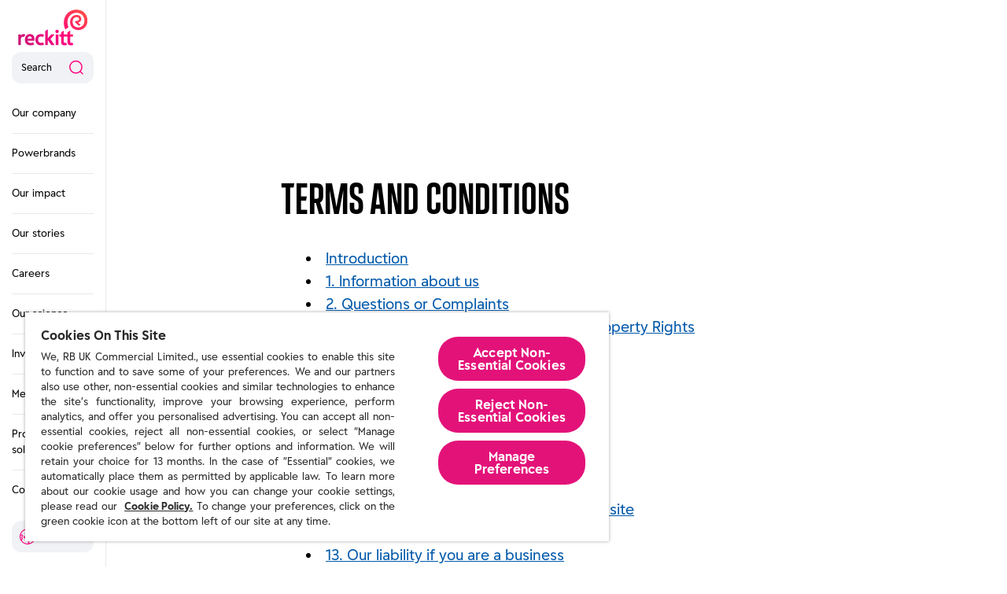

--- FILE ---
content_type: text/html; charset=utf-8
request_url: https://www.reckitt.com/terms-and-conditions/
body_size: 49684
content:
<!DOCTYPE html><html lang="en-gb"><head><meta charSet="utf-8"/><meta http-equiv="x-ua-compatible" content="ie=edge"/><meta name="viewport" content="width=device-width, initial-scale=1, shrink-to-fit=no"/><meta http-equiv="Content-Security-Policy" content="base-uri &#x27;self&#x27;; default-src &#x27;self&#x27;; script-src &#x27;self&#x27; &#x27;unsafe-inline&#x27; https://www.gstatic.com https://www.youtube.com/ https://www.youtube-nocookie.com https://s.ytimg.com https://app.bowencraggs.com/scripts/8ae14dcc-1052-4e14-af20-1d453ce2e3ef.js https://cdn.cookielaw.org/ https://maps.googleapis.com/ https://maps.googleapis.com/* https://plugins.flockler.com/ https://snap.licdn.com/li.lms-analytics/insight.min.js https://snap.licdn.com/li.lms-analytics/insight.beta.min.js https://analytics.google.com/ https://snap.licdn.com/ https://www.google-analytics.com/analytics.js https://www.googletagmanager.com/ https://region1.analytics.google.com/ *.doubleclick.net/ *.eurolandir.com; style-src &#x27;self&#x27; &#x27;unsafe-inline&#x27; https://www.gstatic.com https://fonts.googleapis.com https://www.youtube.com https://www.youtube-nocookie.com https://s.ytimg.com *.eurolandir.com; object-src &#x27;none&#x27;; form-action &#x27;self&#x27;; font-src &#x27;self&#x27; https://fonts.gstatic.com https://use.fontawesome.com; connect-src &#x27;self&#x27; https://api.flockler.app https://cdn.cookielaw.org https://irs.tools.investis.com https://maps.googleapis.com https://www.youtube.com/ https://www.youtube-nocookie.com https://s.ytimg.com https://privacyportal-eu.onetrust.com https://geolocation.onetrust.com https://geolocation.onetrust.com/* https://region1.google-analytics.com https://stats-api.flockler.app *.algolia.net *.linkedin.oribi.io https://www.google-analytics.com https://analytics.google.com/ *.analytics.google.com *.google-analytics.com https://region1.analytics.google.com/ *.doubleclick.net/ *.google.com *.linkedin.com https://6609ad2bb48b4fe0a263342228bec979.europe-west3.gcp.cloud.es.io:443 *.eurolandir.com; img-src &#x27;self&#x27; data: https://scontent.cdninstagram.com https://scontent.cdninstagram.com/* *.fbcdn.net https://pbs.twimg.com https://pbs.twimg.com/* https://www.youtube.com https://www.youtube-nocookie.com https://i.ytimg.com/ https://s.ytimg.com https://cdn.cookielaw.org https://fl-1.cdn.flockler.com https://maps.googleapis.com https://maps.gstatic.com https://media-api.flockler.com https://phx-reckitt-uk-uat.s3.eu-central-1.amazonaws.com/ https://phx-reckitt-uk-uat.s3.eu-central-1.amazonaws.com/* https://phx-reckitt-uk-prod.s3.eu-central-1.amazonaws.com https://phx-reckitt-uk-prod.s3.eu-central-1.amazonaws.com/* *.linkedin.com https://www.google-analytics.com *.google.com *.google.com.ua *.phx-reckitt-uk.prod.gcp-husky-2-media.rbcloud.io https://phx-reckitt-uk.prod.gcp-husky-2-media.rbcloud.io *.eurolandir.com https://phx-reckitt-uk.uat.gcp-husky-2-media.rbcloud.io https://phx-reckitt-uk.prd.gcp-husky-2-media.rbcloud.io; frame-src &#x27;self&#x27; https://*.tools.investis.com https://www.youtube.com *.youtube-nocookie.com *.doubleclick.net/ *.googletagmanager.com *.eurolandir.com *.webcasts.com; manifest-src &#x27;self&#x27;; media-src &#x27;self&#x27; https://media-api.flockler.com https://video.twimg.com https://video.twimg.com/*; worker-src &#x27;none&#x27;;"/><script type="text/javascript" src="https://cdn.cookielaw.org/consent/1b2fd29e-b1c1-456a-b319-c13b8d69bb0d-test/OtAutoBlock.js" async=""></script><script src="https://cdn.cookielaw.org/scripttemplates/otSDKStub.js" async="" data-document-language="true" type="text/javascript" charSet="UTF-8" data-domain-script="1b2fd29e-b1c1-456a-b319-c13b8d69bb0d-test"></script><script type="text/javascript">function OptanonWrapper() </script><style data-href="/styles.c7b59c74cc81418ea4f7.css" data-identity="gatsby-global-css">body #preloader{display:none;height:0;left:-10%;margin-left:calc(100vw - 100%);overflow-x:hidden;position:fixed;right:-10%;top:0}body #preloader .water-fill{y:60px;transition:.4s linear}body .preloader__info{color:#fff;font-size:14px;margin-top:45px}body.preloader_active{height:100vh;overflow-y:hidden}body.preloader_active #preloader{align-items:center;background-color:#000;bottom:0;display:flex;flex-direction:column;height:auto;justify-content:center;overflow:hidden;z-index:10000}body.preloader_ready{height:auto;overflow-y:auto}body.preloader_ready #preloader{animation:preloaderLeaving .5s forwards}@keyframes preloaderLeaving{0%{opacity:1}to{opacity:0}}body .preloader__svg{height:112px;width:130px}@keyframes wave{0%{x:-130px}to{x:0}}body .preloader__svg .water-fill{animation:wave 2s linear infinite}/*! normalize.css v4.1.1 | MIT License | github.com/necolas/normalize.css */@media screen and (min-width:1200px){.layout{margin-left:135px}}.footer{border-top:2px solid #e7e9ee;padding:40px 0 30px}@media screen and (min-width:768px){.footer{padding:66px 0 32px}}@media screen and (min-width:1200px){.footer{padding:72px 0 40px}}.footer__row-top{margin-bottom:27px}@media screen and (min-width:768px){.footer__row-top{margin-bottom:36px}}@media screen and (min-width:1200px){.footer__row-top{margin-bottom:45px}}.footer__logo-container{margin-bottom:47.2px;text-align:center}@media screen and (min-width:768px){.footer__logo-container{padding-right:10px;text-align:left}}.footer__logo-link{display:block;margin:0 auto;max-width:112.1px}@media screen and (min-width:768px){.footer__logo-link{margin:0 auto 23px 0;max-width:87px}}@media screen and (min-width:1200px){.footer__logo-link{margin:0 auto 34px 0;max-width:110px}}.footer__address{color:#f00078;font-size:18px!important;font-style:normal;line-height:24px!important;white-space:pre-line}@media screen and (min-width:768px){.footer__address{font-weight:400;max-width:265px}}.footer__link-container{margin-bottom:21px}@media screen and (min-width:768px){.footer__link-container{padding:30px 0 0 36px}}@media screen and (min-width:1200px){.footer__link-container{padding:20px 0 0 9px}}@media screen and (min-width:768px){.footer__links-title{margin-bottom:18px}}.footer__legal-title,.footer__links-title{color:#f00078;margin-bottom:17px}@media screen and (min-width:1200px){.footer__legal-title,.footer__links-title{margin-bottom:24px}}.footer__legal-list,.footer__links-list{list-style-type:none;padding:0}.footer__links-list{margin:0}@media screen and (min-width:1200px){.footer__legal-item:hover,.footer__links-item:hover{padding-left:10px}.footer__legal-item:hover .footer__legal-links,.footer__legal-item:hover .footer__links-links,.footer__links-item:hover .footer__legal-links,.footer__links-item:hover .footer__links-links{color:#5a2882}}.footer__links-item{margin-bottom:15px}@media screen and (min-width:768px){.footer__links-item{transition:padding .3s}}.footer__links-links{color:#000;font-weight:700}.footer__links-links h6{font-size:20px;line-height:25px}@media screen and (min-width:1200px){.footer__links-links{border-radius:5px}.footer__links-links:focus-visible{outline-offset:4px}}@media screen and (min-width:768px){.footer__legal-container{padding:29px 0 0 12px}}@media screen and (min-width:1200px){.footer__legal-container{padding:20px 0 0 14px}}@media screen and (min-width:768px){.footer__legal-title{margin-bottom:27px}}.footer__legal-list{margin:0 0 35px}@media screen and (min-width:768px){.footer__legal-list{margin-bottom:61px}}@media screen and (min-width:1200px){.footer__legal-list{margin-bottom:42px}}.footer__legal-item{font-size:.875rem;line-height:1.42857em;margin-bottom:13px;transition:padding .3s}.footer__legal-links{color:#000}@media screen and (min-width:1200px){.footer__legal-links{border-radius:5px}.footer__legal-links:focus-visible{outline-offset:5px}}.footer__social-title{color:#415a6c;display:none!important;margin-bottom:12px}.footer__social-links{display:none!important;margin:0 0 37px;padding:0}@media screen and (min-width:768px){.footer__social-links{justify-content:flex-start;margin:0}}.footer__social-links-item{align-items:center;background-color:#000;border-radius:50%;display:flex;height:33px;justify-content:center;list-style-type:none;width:33px}.footer__social-links-item:not(:last-child){margin-right:21px}@media screen and (min-width:768px){.footer__social-links-item{height:24px;width:24px}.footer__social-links-item:not(:last-child){margin-right:15px}}@media screen and (min-width:1200px){.footer__social-links-item:not(:last-child){margin-right:10px}.footer__social-links-item:hover{background-color:#5a2882}}.footer__social-links-link{border-radius:50%;color:#fff;display:block;height:32px;position:relative;width:32px}.footer__social-links-link:focus-visible{outline-offset:3px}@media screen and (min-width:768px){.footer__social-links-link{height:24px;width:24px}}.footer__social-links-link .fa{left:50%;position:absolute;top:50%;transform:translate(-50%,-50%);width:1em}@media screen and (min-width:768px){.footer__social-links-link .fa{width:.675em}.footer__social-links-link .fa-facebook-f{width:.43em}.footer__social-links-link .fa-linkedin-in{width:.6em}.footer__social-links-link .fa-youtube{width:.7em}}.footer__col-address-mob{margin-bottom:10px}.footer__row-bottom{display:none!important}@media screen and (min-width:768px){.footer__row-bottom{align-items:flex-start;padding-top:32px}}.footer__copyright-text{background:rgba(231,233,238,.6);border-radius:10px;max-width:203px;padding:10px 8px;text-align:center}@media screen and (min-width:768px){.footer__copyright-text{max-width:372px;padding:10px 15px}}@media screen and (min-width:1200px){.footer__copyright-text{max-width:429px}}.footer__back-to-top{align-items:center;background:rgba(231,233,238,.6);border:none;border-radius:10px;color:#000;display:flex;margin-left:auto;min-width:103px;padding:8px 9px 9px}@media screen and (min-width:768px){.footer__back-to-top{padding:8px 15px 9px}}@media screen and (min-width:1200px){.footer__back-to-top{padding:10px 15px}.footer__back-to-top:hover{background-color:#e7e9ee}.footer__back-to-top:hover .footer__icon-pic path{fill:#5a2882}}.footer__icon{border-radius:50%;display:block;height:15px;margin-left:6px;width:15px}@media screen and (min-width:768px){.footer__icon{height:18px;width:18px}}.footer__xtwitter{fill:#fff;height:18px;left:50%;position:absolute;top:50%;transform:translate(-50%,-50%);width:18px}.footer .footer__logo-container{margin-bottom:47.2px}@media screen and (min-width:1200px){.location-drop-down__overlay{background-color:rgba(0,0,0,.25);cursor:default;height:100vh;left:135px;position:fixed;top:0;width:100vw;z-index:-1}}.location-drop-down__list{background-color:#fff;border-radius:12px;bottom:calc(100% + 12px);box-shadow:4px 25px 40px rgba(0,0,0,.08);list-style:none;margin:0;padding:12px;position:absolute;text-align:left;width:calc(100% - 14px)}@media screen and (min-width:1200px){.location-drop-down__list{bottom:0;left:calc(100% + 33px);min-width:125px}}.location-drop-down__item:not(:last-child){margin-bottom:8px}@media screen and (min-width:1200px){.location-drop-down__item{position:relative}}.location-drop-down__link{color:#000;transition:padding-left .4s ease-out}@media screen and (min-width:1200px){.location-drop-down__link{cursor:pointer}.location-drop-down__link:after{content:"";height:100%;left:-12px;position:absolute;top:0;width:calc(100% + 24px)}.location-drop-down__link:hover{padding-left:4px}.location-drop-down__link:hover:after{background:rgba(255,0,127,.05)}.nav__list-wraper--second,.nav__list-wraper--third{animation:navigation-appear .5s ease-out forwards;background:#fff;border-left:2px solid #e7e9ee;bottom:0;height:100vh;left:100%;max-width:220px;min-width:200px;position:absolute;top:0}}.nav__list--second,.nav__list--third{height:100%;overflow-y:auto}.nav__list--second li,.nav__list--third li{animation-duration:1s;animation-fill-mode:forwards;animation-name:fade-in;animation-timing-function:ease;opacity:0}@media screen and (min-width:1200px){.nav__list--second,.nav__list--third{padding:142px 0 40px}.nav__section{background-position:0;background-size:300%;padding:0 15px 0 12px}.nav__section:hover{animation:gradient 3s ease infinite,fade-in 1s ease forwards;background-image:linear-gradient(243.04deg,#ff593d -1.66%,#ff007f 50.23%,#c41974 99.97%)}.nav__section:hover .nav__title-list-link{border-color:transparent}.nav__section:hover .nav__title-list-title{color:#fff}.nav__section:hover .nav__arrow-pic path{fill:#fff}.nav__section-name{animation-duration:1s;animation-fill-mode:forwards;animation-name:slow-show;animation-timing-function:ease;margin-bottom:23px;padding-top:13px;position:relative;z-index:90}.nav__title-list-link{align-items:center;animation-duration:1s;animation-fill-mode:forwards;animation-name:fade-in;animation-timing-function:ease;border-bottom:1px solid #e7e9ee;display:flex;justify-content:space-between;opacity:1;padding-bottom:23px}.nav__title-list-link .nav__arrow-pic{position:relative;top:1px}.nav__title-list-title{color:#000;font-size:1.1875rem;font-weight:700;line-height:1.15789em;position:relative;width:91%;z-index:90}.nav__arrow{height:15px;width:15px;z-index:90}}.show-nav-enter{opacity:0;transform:scaleX(0);transform-origin:0 0}.show-nav-enter-active{transition:all .5s ease-out}.show-nav-enter-active,.show-nav-exit{opacity:1;transform:scaleX(1);transform-origin:0 0}.show-nav-exit-active{opacity:0;transform:scaleX(0);transform-origin:0 0;transition:all .5s ease-out}@keyframes navigation-appear{0%{opacity:0;transform:scaleX(0);transform-origin:0 0}to{opacity:1;transform:scaleX(1);transform-origin:0 0}}@media screen and (min-width:1200px){.nav__item--first:last-child .nav__item-container>.nav__link--first,.nav__item--second:last-child .nav__item-container>.nav__link--second,.nav__item--third:last-child .nav__item-container>.nav__link--third{border-bottom:none}.nav__item--second:hover .nav__item-container:first-child .nav__arrow-pic path,.nav__item--third:hover .nav__item-container:first-child .nav__arrow-pic path{fill:#ff007f}.nav__item-container{padding:0 15px;position:relative}.nav__item-container:hover{background-color:rgba(255,0,127,.05)}.nav__link{align-items:center;border-bottom:1px solid #e7e9ee;color:#000;display:flex;justify-content:space-between;padding:15px 0;width:100%}.nav__link--second .nav__link-text{width:91%}.nav__link--second .nav__arrow{width:9%}}.nav__link--active{font-weight:700;position:relative}@media screen and (min-width:1200px){.nav__arrow-pic{height:15px;left:4px;position:relative;width:15px}.nav__arrow-pic path{fill:rgba(65,90,108,.4)}}.nav__list--second li:nth-child(1n){animation-delay:.3s}.nav__list--second li:nth-child(2n){animation-delay:.4s}.nav__list--second li:nth-child(3n){animation-delay:.5s}.nav__list--second li:nth-child(4n){animation-delay:.6s}.nav__list--second li:nth-child(5n){animation-delay:.7s}.nav__list--second li:nth-child(6n){animation-delay:.8s}.nav__list--second li:nth-child(7n){animation-delay:.9s}.nav__list--second li:nth-child(8n){animation-delay:1s}.nav__list--second li:nth-child(9n){animation-delay:1.1s}.nav__list--second li:nth-child(10n){animation-delay:1.2s}.nav__list--second li:nth-child(11n){animation-delay:1.3s}.nav__list--second li:nth-child(12n){animation-delay:1.4s}.nav__list--second li:nth-child(13n){animation-delay:1.5s}.nav__list--second li:nth-child(14n){animation-delay:1.6s}.nav__list--second li:nth-child(15n){animation-delay:1.7s}.nav__list--second li:nth-child(16n){animation-delay:1.8s}.nav__list--second li:nth-child(17n){animation-delay:1.9s}.nav__list--second li:nth-child(18n){animation-delay:2s}.nav__list--second li:nth-child(19n){animation-delay:2.1s}.nav__list--second li:nth-child(20n){animation-delay:2.2s}.nav__list--second li:nth-child(21n){animation-delay:2.3s}.nav__list--second li:nth-child(22n){animation-delay:2.4s}.nav__list--second li:nth-child(23n){animation-delay:2.5s}.nav__list--second li:nth-child(24n){animation-delay:2.6s}.nav__list--second li:nth-child(25n){animation-delay:2.7s}.nav__list--second li:nth-child(26n){animation-delay:2.8s}.nav__list--second li:nth-child(27n){animation-delay:2.9s}.nav__list--second li:nth-child(28n){animation-delay:3s}.nav__list--second li:nth-child(29n){animation-delay:3.1s}.nav__list--second li:nth-child(30n){animation-delay:3.2s}.nav__list--third li:nth-child(1n){animation-delay:.3s}.nav__list--third li:nth-child(2n){animation-delay:.4s}.nav__list--third li:nth-child(3n){animation-delay:.5s}.nav__list--third li:nth-child(4n){animation-delay:.6s}.nav__list--third li:nth-child(5n){animation-delay:.7s}.nav__list--third li:nth-child(6n){animation-delay:.8s}.nav__list--third li:nth-child(7n){animation-delay:.9s}.nav__list--third li:nth-child(8n){animation-delay:1s}.nav__list--third li:nth-child(9n){animation-delay:1.1s}.nav__list--third li:nth-child(10n){animation-delay:1.2s}.nav__list--third li:nth-child(11n){animation-delay:1.3s}.nav__list--third li:nth-child(12n){animation-delay:1.4s}.nav__list--third li:nth-child(13n){animation-delay:1.5s}.nav__list--third li:nth-child(14n){animation-delay:1.6s}.nav__list--third li:nth-child(15n){animation-delay:1.7s}.nav__list--third li:nth-child(16n){animation-delay:1.8s}.nav__list--third li:nth-child(17n){animation-delay:1.9s}.nav__list--third li:nth-child(18n){animation-delay:2s}.nav__list--third li:nth-child(19n){animation-delay:2.1s}.nav__list--third li:nth-child(20n){animation-delay:2.2s}.nav__list--third li:nth-child(21n){animation-delay:2.3s}.nav__list--third li:nth-child(22n){animation-delay:2.4s}.nav__list--third li:nth-child(23n){animation-delay:2.5s}.nav__list--third li:nth-child(24n){animation-delay:2.6s}.nav__list--third li:nth-child(25n){animation-delay:2.7s}.nav__list--third li:nth-child(26n){animation-delay:2.8s}.nav__list--third li:nth-child(27n){animation-delay:2.9s}.nav__list--third li:nth-child(28n){animation-delay:3s}.nav__list--third li:nth-child(29n){animation-delay:3.1s}.nav__list--third li:nth-child(30n){animation-delay:3.2s}@keyframes fade-in{0%{opacity:0}to{opacity:1}}@media screen and (min-width:1200px){.header__skip{background-color:rgba(231,233,238,.6);border:none;border-radius:12px;color:#000;display:flex;font-size:.75rem;left:7px;line-height:1.66667em;padding:10px 4px;position:absolute;text-align:center;top:10px;transform:translateX(-200%);width:90%;width:calc(100% - 15px)}.header__skip:hover{background-color:#e7e9ee}.header__skip:hover .header__icon-pic path{fill:#5a2882}.header__skip:focus,.header__skip:focus-visible{outline-offset:2px;transform:translateX(0)}.header__skip:focus+.header__top,.header__skip:focus-visible+.header__top{margin-top:50px}}.header__icon{border-radius:50%;display:block;height:15px;margin-left:6px;transform:rotate(90deg);width:15px}@media screen and (min-width:768px){.header__icon{height:18px;width:18px}}@media screen and (min-width:1200px){.header__second-vertical-line,.header__third-vertical-line,.header__vertical-line{background:linear-gradient(243.04deg,#ff593d -1.66%,#ff007f 50.23%,#c41974 99.97%);left:0;position:absolute;top:200px;transition:.3s ease;width:5px}.header__overlay{background-color:rgba(0,0,0,.25);height:100vh;left:0;position:absolute;top:0;width:100vw;z-index:-1}.header__container{background-color:#fff;display:flex;flex-direction:column;height:100vh;justify-content:space-between;position:relative}.header__container--large-height{justify-content:flex-start;padding:40px 0 60px}.header__container--large-height .header__logo-link{margin-bottom:46px}.header__container--normal-height{padding:30px 0 20px}.header__container--normal-height .header__logo-link{margin-bottom:27px}.header__container--small-height{padding:12px 0 10px}.header__container--small-height .tag{font-size:13px}.header__bottom,.header__top{padding:0 15px}.header__logo{max-width:87.5px}.header__logo-link{display:block;text-align:center}.header__top-btns{display:none}.header__search-btn{align-items:center;background-color:rgba(231,233,238,.6);border:none;border-radius:12px;display:flex;justify-content:space-between;margin-bottom:13.5px;padding:10px 12px;width:100%}.header__search-btn:hover{background-color:#e7e9ee}.header__search-btn:hover .header__search-pic circle,.header__search-btn:hover .header__search-pic path{stroke:#5a2882}}.header__search-btn-close{background-color:rgba(255,0,127,.05);padding:12px 12px 13px;position:relative}.header__search-btn-close:after,.header__search-btn-close:before{background-color:#ff007f;content:"";height:17px;position:absolute;right:20px;top:50%;width:2px}.header__search-btn-close:before{transform:translate(-50%,-50%) rotate(45deg)}.header__search-btn-close:after{transform:translate(-50%,-50%) rotate(-45deg)}@media screen and (min-width:1200px){.header__search-icon{height:20px;position:relative;width:20px}.header__location-text,.header__search-text,.header__share-price-text{font-size:.75rem;line-height:1.25em}.header__search-text{text-align:left}.header__location-pic,.header__search-pic{left:50%;position:absolute;top:50%;transform:translate(-50%,-50%)}}.header__location-wrap{position:relative}@media screen and (min-width:1200px){.header__location{background-color:rgba(231,233,238,.6);border:none;border-radius:12px;display:flex;margin-bottom:15px;padding:10px 8px;width:100%}.header__location--active,.header__location:hover{background-color:#e7e9ee}.header__location--active .header__location-pic path,.header__location:hover .header__location-pic path{fill:#5a2882}.header__location-icon{height:20px;margin-right:7px;position:relative;width:23px}}.header__location-text{color:#000}@media screen and (min-width:1200px){.header__location-text{position:relative;top:3px}.header__share-price{background-color:rgba(231,233,238,.6);border-radius:12px;display:block;padding:10px 8px;text-align:center}.header__share-price:hover{background-color:#e7e9ee}}.header__share-price-span{color:#415a6c;display:block}@media screen and (min-width:1200px){.header__share-price-number{color:#000;font-size:.875rem;font-weight:700;line-height:1.42857em}.header__share-price-number sup{top:-.25em}.header__share-price-text{color:#415a6c}}.header__spinner{display:flex;width:100%}.header__spinner:before{animation:rotation 1s linear infinite;border:5px solid #415a6c;border-bottom-color:transparent;border-radius:50%;content:"";display:inline-block;height:20px;margin:0 auto;width:20px}@keyframes rotation{0%{transform:rotate(0deg)}to{transform:rotate(1turn)}}.header .header__share-price-span,.header .header__share-price-text{font-size:.75rem;line-height:1.25em}.header .header__share-price-number{font-size:1.1875rem;line-height:1.15789em}@media screen and (min-width:1200px){.header .header__share-price-span{top:0}}.nav{margin-bottom:13.5px;overflow-y:auto}@media screen and (min-width:1200px){.nav{overflow:unset}.nav__list{background-color:#fff;list-style:none;margin:0}.nav__list--first{padding:0}}.nav-responsive__list-wraper{animation:navigation-appear .2s ease-out forwards;background:#fff;height:calc(var(--vh, 1vh)*100 - 68px);left:0;padding:12px 15px 0;position:fixed;top:0;width:100%}@media screen and (min-width:768px){.nav-responsive__list-wraper{display:flex;flex-direction:column;padding:12px 0 80px}}.nav-responsive__list-wraper--second{z-index:40}.nav-responsive__list-wraper--third{z-index:50}.nav-responsive__back-btn{align-items:center;align-self:flex-start;background:rgba(231,233,238,.6);border:none;border-radius:10px;display:inline-flex;justify-content:space-between;margin-bottom:24px;padding:7px 12px}@media screen and (min-width:768px){.nav-responsive__back-btn{margin-left:26px}}.nav-responsive__back-text{color:#000;position:relative}.nav-responsive__back-icon{margin-right:10px;transform:rotate(180deg);width:18px}.nav-responsive__back-icon path{fill:#ff007f}.nav-responsive__title-list-link{align-items:center;border-bottom:1px solid rgba(231,233,238,.6);display:flex;justify-content:space-between;padding-bottom:15px}@media screen and (min-width:768px){.nav-responsive__title-list-link{padding-bottom:19px}}.nav-responsive__title-list-title{color:#000;font-weight:700}.nav-responsive__list--first a,.nav-responsive__list--second a,.nav-responsive__list--third a{animation-duration:1s;animation-fill-mode:forwards;animation-name:fade-in;animation-timing-function:ease;opacity:0}.nav-responsive__list--first>li:nth-child(1n)>a,.nav-responsive__list--second>li:nth-child(1n)>a,.nav-responsive__list--third>li:nth-child(1n)>a{animation-delay:.3s}.nav-responsive__list--first>li:nth-child(2n)>a,.nav-responsive__list--second>li:nth-child(2n)>a,.nav-responsive__list--third>li:nth-child(2n)>a{animation-delay:.4s}.nav-responsive__list--first>li:nth-child(3n)>a,.nav-responsive__list--second>li:nth-child(3n)>a,.nav-responsive__list--third>li:nth-child(3n)>a{animation-delay:.5s}.nav-responsive__list--first>li:nth-child(4n)>a,.nav-responsive__list--second>li:nth-child(4n)>a,.nav-responsive__list--third>li:nth-child(4n)>a{animation-delay:.6s}.nav-responsive__list--first>li:nth-child(5n)>a,.nav-responsive__list--second>li:nth-child(5n)>a,.nav-responsive__list--third>li:nth-child(5n)>a{animation-delay:.7s}.nav-responsive__list--first>li:nth-child(6n)>a,.nav-responsive__list--second>li:nth-child(6n)>a,.nav-responsive__list--third>li:nth-child(6n)>a{animation-delay:.8s}.nav-responsive__list--first>li:nth-child(7n)>a,.nav-responsive__list--second>li:nth-child(7n)>a,.nav-responsive__list--third>li:nth-child(7n)>a{animation-delay:.9s}.nav-responsive__list--first>li:nth-child(8n)>a,.nav-responsive__list--second>li:nth-child(8n)>a,.nav-responsive__list--third>li:nth-child(8n)>a{animation-delay:1s}.nav-responsive__list--first>li:nth-child(9n)>a,.nav-responsive__list--second>li:nth-child(9n)>a,.nav-responsive__list--third>li:nth-child(9n)>a{animation-delay:1.1s}.nav-responsive__list--first>li:nth-child(10n)>a,.nav-responsive__list--second>li:nth-child(10n)>a,.nav-responsive__list--third>li:nth-child(10n)>a{animation-delay:1.2s}.nav-responsive__list--first>li:nth-child(11n)>a,.nav-responsive__list--second>li:nth-child(11n)>a,.nav-responsive__list--third>li:nth-child(11n)>a{animation-delay:1.3s}.nav-responsive__list--first>li:nth-child(12n)>a,.nav-responsive__list--second>li:nth-child(12n)>a,.nav-responsive__list--third>li:nth-child(12n)>a{animation-delay:1.4s}.nav-responsive__list--first>li:nth-child(13n)>a,.nav-responsive__list--second>li:nth-child(13n)>a,.nav-responsive__list--third>li:nth-child(13n)>a{animation-delay:1.5s}.nav-responsive__list--first>li:nth-child(14n)>a,.nav-responsive__list--second>li:nth-child(14n)>a,.nav-responsive__list--third>li:nth-child(14n)>a{animation-delay:1.6s}.nav-responsive__list--first>li:nth-child(15n)>a,.nav-responsive__list--second>li:nth-child(15n)>a,.nav-responsive__list--third>li:nth-child(15n)>a{animation-delay:1.7s}.nav-responsive__list--first>li:nth-child(16n)>a,.nav-responsive__list--second>li:nth-child(16n)>a,.nav-responsive__list--third>li:nth-child(16n)>a{animation-delay:1.8s}.nav-responsive__list--first>li:nth-child(17n)>a,.nav-responsive__list--second>li:nth-child(17n)>a,.nav-responsive__list--third>li:nth-child(17n)>a{animation-delay:1.9s}.nav-responsive__list--first>li:nth-child(18n)>a,.nav-responsive__list--second>li:nth-child(18n)>a,.nav-responsive__list--third>li:nth-child(18n)>a{animation-delay:2s}.nav-responsive__list--first>li:nth-child(19n)>a,.nav-responsive__list--second>li:nth-child(19n)>a,.nav-responsive__list--third>li:nth-child(19n)>a{animation-delay:2.1s}.nav-responsive__list--first>li:nth-child(20n)>a,.nav-responsive__list--second>li:nth-child(20n)>a,.nav-responsive__list--third>li:nth-child(20n)>a{animation-delay:2.2s}.nav-responsive__list--first>li:nth-child(21n)>a,.nav-responsive__list--second>li:nth-child(21n)>a,.nav-responsive__list--third>li:nth-child(21n)>a{animation-delay:2.3s}.nav-responsive__list--first>li:nth-child(22n)>a,.nav-responsive__list--second>li:nth-child(22n)>a,.nav-responsive__list--third>li:nth-child(22n)>a{animation-delay:2.4s}.nav-responsive__list--first>li:nth-child(23n)>a,.nav-responsive__list--second>li:nth-child(23n)>a,.nav-responsive__list--third>li:nth-child(23n)>a{animation-delay:2.5s}.nav-responsive__list--first>li:nth-child(24n)>a,.nav-responsive__list--second>li:nth-child(24n)>a,.nav-responsive__list--third>li:nth-child(24n)>a{animation-delay:2.6s}.nav-responsive__list--first>li:nth-child(25n)>a,.nav-responsive__list--second>li:nth-child(25n)>a,.nav-responsive__list--third>li:nth-child(25n)>a{animation-delay:2.7s}.nav-responsive__list--first>li:nth-child(26n)>a,.nav-responsive__list--second>li:nth-child(26n)>a,.nav-responsive__list--third>li:nth-child(26n)>a{animation-delay:2.8s}.nav-responsive__list--first>li:nth-child(27n)>a,.nav-responsive__list--second>li:nth-child(27n)>a,.nav-responsive__list--third>li:nth-child(27n)>a{animation-delay:2.9s}.nav-responsive__list--first>li:nth-child(28n)>a,.nav-responsive__list--second>li:nth-child(28n)>a,.nav-responsive__list--third>li:nth-child(28n)>a{animation-delay:3s}.nav-responsive__list--first>li:nth-child(29n)>a,.nav-responsive__list--second>li:nth-child(29n)>a,.nav-responsive__list--third>li:nth-child(29n)>a{animation-delay:3.1s}.nav-responsive__list--first>li:nth-child(30n)>a,.nav-responsive__list--second>li:nth-child(30n)>a,.nav-responsive__list--third>li:nth-child(30n)>a{animation-delay:3.2s}.nav-responsive__item{font-size:1.0625rem;line-height:1.58824em}.nav-responsive__item:not(:last-child) a{border-bottom:1px solid #e7e9ee}.nav-responsive__link{animation-duration:1s;animation-fill-mode:forwards;animation-name:fade-in;animation-timing-function:ease;color:#000;display:flex;font-size:1.0625rem;justify-content:space-between;line-height:1.58824em;opacity:0;padding:12px 0 8px}@media screen and (min-width:768px){.nav-responsive__link{font-size:1.125rem;line-height:1.55556em;padding:12px 0 11px}}.nav-responsive__link--second,.nav-responsive__link--third{padding-left:7px}@media screen and (min-width:768px){.nav-responsive__link--second,.nav-responsive__link--third{padding-left:19px}}.nav-responsive__link-text{font-size:1.0625rem;line-height:1.58824em;width:calc(100% - 30px)}@media screen and (min-width:768px){.nav-responsive__link-text{font-size:1.125rem;line-height:1.55556em}}.nav-responsive__arrow{align-items:center;display:flex;justify-content:center}.nav-responsive__arrow-pic{height:18px;width:18px}.nav-responsive__arrow-pic path{fill:#e7e9ee}.nav-responsive__arrow-pic circle{fill:#415a6c}.header-responsive__container{padding:12px 15px;position:relative}.header-responsive__container:before{background-image:linear-gradient(243.04deg,#ff593d -1.66%,#ff007f 50.23%,#c41974 99.97%);background-position:0 0;background-size:300% calc(var(--vh, 1vh)*300);content:"";height:100%;left:0;opacity:0;position:absolute;top:0;transition:opacity .5s ease-out;width:100%}@media screen and (min-width:768px){.header-responsive__container{padding:19px 26px}}@media screen and (min-width:1200px){.header-responsive__container{padding:40px 15px 60px}}.header-responsive__container--search-open:before{animation:gradient-search-header 3s infinite;opacity:1}.header-responsive__container--search-open .header-responsive__close-btn,.header-responsive__container--search-open .header-responsive__menu-btn,.header-responsive__container--search-open .header-responsive__search-btn{background:#fff}.header-responsive__container--search-open .header-responsive__logo-link:focus-visible,.header-responsive__container--search-open .header-responsive__menu-btn:focus-visible{outline-color:#ffeb8c}.header-responsive__top{align-items:center;display:flex;justify-content:space-between;padding-left:5px}@media screen and (min-width:768px){.header-responsive__top{padding-left:0}}.header-responsive__top-link{position:relative;width:60%}@media screen and (min-width:1200px){.header-responsive__top-link{width:100%}}.header-responsive__top-btns{width:30%}.header-responsive__logo-link{display:block;max-width:64.5px}@media screen and (min-width:768px){.header-responsive__logo-link{max-width:85.5px}}@media screen and (min-width:1200px){.header-responsive__logo-link{margin:0 auto;max-width:87.5px}}.header-responsive__close-btn,.header-responsive__menu-btn,.header-responsive__search-btn{background:rgba(231,233,238,.6);border:none;border-radius:10px;height:44px;position:relative;width:44px}.header-responsive__search-btn{margin-right:14px}@media screen and (min-width:768px){.header-responsive__search-btn{margin-right:20px}}.header-responsive__search-pic{left:50%;position:absolute;top:50%;transform:translate(-50%,-50%);width:19.8px}.header-responsive__close-btn:after,.header-responsive__close-btn:before{background-color:#ff007f;content:"";height:21px;left:50%;position:absolute;top:50%;width:2px}.header-responsive__close-btn:before{transform:translate(-50%,-50%) rotate(45deg)}.header-responsive__close-btn:after{transform:translate(-50%,-50%) rotate(-45deg)}.header-responsive__collapse{animation:navigation-appear-responsive .5s ease-out forwards;background:#fff;display:flex;flex-direction:column;height:calc(var(--vh, 1vh)*100 - 68px);left:0;overflow-y:auto;padding:40px 0 25px;position:fixed;top:68px;width:100%;z-index:9999}.header-responsive__collapse--second{overflow:hidden}.header-responsive__collapse--second .nav-responsive__list-wraper--second{display:flex;flex-direction:column;overflow-y:auto}.header-responsive__collapse--third{overflow:hidden}.header-responsive__collapse--third .nav-responsive__list-wraper--second{display:flex;flex-direction:column;overflow:hidden}.header-responsive__collapse--third .nav-responsive__list-wraper--third{display:flex;flex-direction:column;overflow-y:auto}@media screen and (min-width:768px){.header-responsive__collapse{max-height:calc(100vh - 90px);min-height:calc(var(--vh, 1vh)*100 - 90px);padding-bottom:80px;top:90px}}.header-responsive__bottom{display:flex;justify-content:flex-start;margin-bottom:62px;margin-top:auto;padding:0 15px}@media screen and (min-width:768px){.header-responsive__bottom{padding:0 26px}}.header-responsive__location,.header-responsive__share-price{align-items:center;background:rgba(231,233,238,.6);border:none;border-radius:12px;display:flex;padding:10px}@media screen and (min-width:768px){.header-responsive__location,.header-responsive__share-price{padding:10px 20px}}.header-responsive__location-wrap{position:relative}.header-responsive__location{justify-content:center;margin-right:14px}.header-responsive__location--active{background-color:#e7e9ee}.header-responsive__location--active .header-responsive__location-pic path{fill:#5a2882}.header-responsive__share-price{justify-content:space-between;max-width:225px;min-height:40px}@media screen and (min-width:768px){.header-responsive__share-price{justify-content:center;max-width:250px}}.header-responsive__location-icon{display:flex}.header-responsive__location-text,.header-responsive__share-price-text{font-size:.75rem;line-height:1.25em}.header-responsive__location-text{color:#000;margin-left:7px}.header-responsive__share-price-number{color:#000;font-weight:700;margin:0 6px;position:relative;top:2px}.header-responsive__share-price-number sup{top:-.25em}@media screen and (min-width:768px){.header-responsive__share-price-number{top:1px}}.header-responsive__share-price-text{color:#415a6c;position:relative;top:1px}.nav-responsive{margin-bottom:62px;padding:0 15px}@media screen and (min-width:768px){.nav-responsive{padding:0 26px}}.nav-responsive__list{list-style:none;margin:0;padding:0;width:100%}.nav-responsive__list--second,.nav-responsive__list--third{margin-bottom:62px}@media screen and (min-width:768px){.nav-responsive__list--second,.nav-responsive__list--third{padding:0 26px}}@media screen and (min-width:1200px){.nav-responsive__list--second,.nav-responsive__list--third{margin-bottom:0}}.nav-responsive__list--second+.header-responsive__bottom,.nav-responsive__list--third+.header-responsive__bottom{padding-bottom:25px;padding-left:0}@media screen and (min-width:768px){.nav-responsive__list--second+.header-responsive__bottom,.nav-responsive__list--third+.header-responsive__bottom{padding-bottom:0;padding-left:26px}}@media screen and (min-width:1200px){.nav-responsive__list--second+.header-responsive__bottom,.nav-responsive__list--third+.header-responsive__bottom{padding-bottom:0;padding-left:15px}}.header__share-price-span{position:relative;top:1px}@keyframes navigation-appear-responsive{0%{opacity:0;transform:scaleY(0);transform-origin:0 0}to{opacity:1;transform:scaleY(1);transform-origin:0 0}}#ot-sdk-btn-floating .ot-floating-button__back,#ot-sdk-btn-floating .ot-floating-button__front{align-items:center;display:flex;justify-content:center}#onetrust-consent-sdk #onetrust-pc-sdk .ot-vlst-cntr>a,#onetrust-consent-sdk #onetrust-pc-sdk :focus{display:inline-block;margin-left:10px!important;margin-top:10px}#onetrust-banner-sdk #onetrust-reject-all-handler,#onetrust-consent-sdk #onetrust-accept-btn-handler{background-color:#ff007f;border-color:#ff007f}#onetrust-banner-sdk #onetrust-reject-all-handler:hover,#onetrust-consent-sdk #onetrust-accept-btn-handler:hover{background-color:#f00078;border-color:#f00078}#onetrust-consent-sdk #onetrust-pc-btn-handler,#onetrust-consent-sdk #onetrust-pc-btn-handler.cookie-setting-link{background-color:#ff007f;border-color:#ff007f}#onetrust-consent-sdk #onetrust-pc-btn-handler.cookie-setting-link:hover,#onetrust-consent-sdk #onetrust-pc-btn-handler:hover{background-color:#f00078;border-color:#f00078}.header{background:#fff;position:relative;z-index:9998}@media screen and (min-width:480px){.header{display:block}}@media screen and (min-width:1200px){.header{border-right:1px solid #e7e9ee;display:block;height:100vh;left:0;position:fixed;top:0;width:135px}}#ot-sdk-btn-floating.ot-floating-button{animation:otFloatingBtn .8s ease 0ms 1 forwards!important}#ot-sdk-btn-floating.ot-floating-button:hover:before{transform:translate(-.5em,-50%) scale(1) rotate(180deg)!important}#ot-sdk-btn-floating.ot-floating-button:before{left:-5px!important;right:auto!important;transform:translate(.5em,-50%) scale(1) rotate(180deg)!important}#ot-sdk-btn-floating.ot-floating-button:after{left:auto!important;right:calc(100% + 10px)!important}.search-input__container{height:100%}.search-input__form{background-color:#fff;border-radius:122px;display:flex;justify-content:space-between;margin-bottom:20px;padding:5px 5px 5px 22px}@media screen and (min-width:768px){.search-input__form{padding:12px 12px 12px 32px}}@media screen and (min-width:1200px){.search-input__form{padding:18px 18px 18px 40px}.search-input__form:hover .search-input__btn{background-color:rgba(255,0,127,.14);padding:9px 16px}.search-input__form:hover .search-input__input::placeholder{color:#000}}.search-input__input{border:0;flex-basis:calc(100% - 64px);flex-grow:1;flex-shrink:1;font-size:1rem;font-weight:400;line-height:1.375em;max-width:calc(100% - 64px);outline:none;padding:0}@media screen and (min-width:768px){.search-input__input{flex:1 1 100%;font-size:1.375rem;font-weight:300;line-height:1.45455em;max-width:100%;padding-right:20px}}@media screen and (min-width:1200px){.search-input__input{font-size:1.5625rem;line-height:1.48em}}.search-input__input::placeholder{color:rgba(0,0,0,.9);font-size:1rem;font-weight:400;line-height:1.375em;transition:color .3s ease-out}@media screen and (min-width:768px){.search-input__input::placeholder{font-size:1.375rem;font-weight:300;line-height:1.45455em}}@media screen and (min-width:1200px){.search-input__input::placeholder{font-size:1.5625rem;line-height:1.48em}}.search-input__btn{align-items:center;background-color:rgba(255,0,127,.05);border:0;border-radius:110px;display:flex;flex:0 0 44px;height:44px;justify-content:center;padding:0;transition:padding .3s ease-out,background-color .3s ease-out;width:44px}@media screen and (min-width:768px){.search-input__btn{flex:1 1 auto;padding:9px 12px;width:fit-content}}.search-input__btn-text{color:#000;display:none}@media screen and (min-width:768px){.search-input__btn-text{display:block;font-size:1rem;font-weight:700;line-height:1.0625em;margin-right:9px}}.search-input__btn-icon{height:20px;width:20px}.search-input__btn-pic circle,.search-input__btn-pic path{stroke:#5a2882}@media screen and (min-width:768px){.search-input__btn-pic circle,.search-input__btn-pic path{stroke:#ff007f}}.popular-search-terms .popular-topics{background-color:transparent}.popular-search-terms .popular-topics .row:first-of-type{border-top:1px solid hsla(0,0%,100%,.5);padding-top:30px}@media screen and (min-width:768px){.popular-search-terms .popular-topics .row:first-of-type{padding-top:40px}}.popular-search-terms .popular-topics .row:last-of-type{padding-bottom:0}.popular-search-terms .popular-topics .carousel .control-dots .dot{background-color:transparent;border-color:#fff}.popular-search-terms .popular-topics .carousel .control-dots .dot:focus-visible{outline-color:#ffeb8c}.popular-search-terms .popular-topics .carousel .control-dots .selected{background-color:#fff}.popular-search-terms .popular-topics .control-arrow{top:calc(100% - 38px)}.popular-search-terms .popular-topics .control-arrow:focus-visible{outline-color:#ffeb8c}.popular-search-terms .popular-topics .slider-wrapper,.popular-search-terms .popular-topics__title{margin-bottom:30px}@media screen and (min-width:768px){.popular-search-terms .popular-topics__title{margin-bottom:35px}}.popular-search-terms .popular-topics__card-title,.popular-search-terms .popular-topics__cta,.popular-search-terms .popular-topics__title{color:#fff}.popular-search-terms .popular-topics__card-title{margin-bottom:25px}@media screen and (min-width:768px){.popular-search-terms .popular-topics__card-title{margin-bottom:30px}}@media screen and (min-width:1200px){.popular-search-terms .popular-topics__card:hover{background-color:#fff}.popular-search-terms .popular-topics__card:hover .popular-topics__card-title{color:#000}.popular-search-terms .popular-topics__card:hover .popular-topics__cta{background-color:rgba(255,0,127,.14);color:#000}.popular-search-terms .popular-topics__card:hover .popular-topics__cta svg path{fill:#ff007f}}.popular-search-terms .popular-topics__cta:focus-visible{outline-color:#ffeb8c}.popular-search-terms .popular-topics__cta svg path{fill:#fff}.popular-search-terms .popular-topics__card,.popular-search-terms .popular-topics__cta{background-color:rgba(0,0,0,.15)}.search-modal{height:calc(var(--vh, 1vh)*100 - 68px);left:0;position:fixed;top:68px;width:100%;z-index:9999}@media screen and (min-width:768px){.search-modal{height:calc(var(--vh, 1vh)*100 - 90px);top:90px}}@media screen and (min-width:1200px){.search-modal{height:100vh;left:135px;top:0;width:calc(100% - 135px)}}.search-modal .container{height:calc(var(--vh, 1vh)*100 - 68px);overflow-y:scroll}@media screen and (min-width:768px){.search-modal .container{height:calc(var(--vh, 1vh)*100 - 90px);overflow-y:hidden}}@media screen and (min-width:1200px){.search-modal .container{height:100%}}.search-modal .row{height:100%;margin:0 auto}.search-modal .col{margin:0 auto}.search-modal__focus-container{height:100%}.search-modal__holder{animation:gradient-search-mobile 3s infinite;background-image:linear-gradient(243.04deg,#ff593d -1.66%,#ff007f 50.23%,#c41974 99.97%);background-position:left -68px;background-size:300% calc(var(--vh, 1vh)*300);border-top:1px solid rgba(231,233,238,.4);height:100%;width:100%}@media screen and (min-width:1200px){.search-modal__holder{border-top:0}}.search-modal__content{display:flex;flex-direction:column;height:100%;justify-content:space-between;padding:60px 0}@media screen and (min-width:768px){.search-modal__content{padding:138px 0 129px}}@media screen and (min-width:1200px){.search-modal__content{padding:180px 0 120px}}@media screen and (min-width:1200px) and (max-height:850px){.search-modal__content{padding:80px 0 90px}}@media screen and (max-width:1199px) and (min-width:768px) and (max-height:850px){.search-modal__content{padding:20px 0 90px}}@media screen and (max-width:767px) and (max-height:680px){.search-modal__content{padding:20px 0 60px}}.search-modal__title{color:#fff;font-weight:400;margin-bottom:40px;text-align:center}@media screen and (min-width:768px){.search-modal__title{margin-bottom:60px}}.search-modal__responsive-close-btn{background:#fff;border:none;border-radius:10px;height:44px;position:absolute;right:73px;top:-56px;width:44px}.search-modal__responsive-close-btn:focus-visible{outline-color:#ffeb8c}@media screen and (min-width:768px){.search-modal__responsive-close-btn{right:90px;top:-67px}}@media screen and (min-width:1200px){.search-modal__responsive-close-btn{display:none}}.search-modal__responsive-close-btn:after,.search-modal__responsive-close-btn:before{background-color:#ff007f;content:"";height:21px;left:50%;position:absolute;top:50%;width:2px}.search-modal__responsive-close-btn:before{transform:translate(-50%,-50%) rotate(45deg)}.search-modal__responsive-close-btn:after{transform:translate(-50%,-50%) rotate(-45deg)}.search-modal__close-btn{display:none}@media screen and (min-width:1200px){.search-modal__close-btn{align-items:center;background-color:rgba(0,0,0,.22);border:0;border-radius:110px;display:flex;outline:none;padding:10px 12px;position:absolute;right:46px;top:45px;transition:padding .3s}.search-modal__close-btn:hover{padding:10px 16px}.search-modal__close-btn:focus-visible{outline-color:#ffeb8c}.search-modal__close-btn-text{color:#fff;font-size:1rem;font-weight:700;line-height:1.0625em;margin-right:8px}.search-modal__close-btn-ico{display:block;height:18px;position:relative;width:18px}.search-modal__close-btn-ico svg{height:18px;left:0;position:absolute;top:0;width:18px}.search-modal__close-btn-ico svg path{fill:#fff}}.search-modal__pause-animation{display:none}@media screen and (min-width:1200px){.search-modal__pause-animation{align-items:center;background-color:rgba(0,0,0,.22);border:0;border-radius:110px;display:flex;left:46px;outline:none;padding:10px 12px;position:absolute;top:45px;transition:padding .3s}.search-modal__pause-animation:hover{padding:10px 16px}.search-modal__pause-animation:focus-visible{outline-color:#ffeb8c}.search-modal__pause-animation-text{color:#fff;font-size:1rem;font-weight:700;line-height:1.0625em;margin-right:8px}.search-modal__pause-animation-ico{display:block;height:18px;position:relative;width:18px}.search-modal__pause-animation-ico svg{height:18px;left:0;position:absolute;top:0;width:18px}.search-modal__pause-animation-ico svg path{fill:#fff}}.popular-topics{background-color:rgba(255,0,127,.05)}.popular-topics .row:first-of-type{border-top:2px solid rgba(255,0,127,.12);padding-top:25px}.popular-topics .row:last-of-type{padding-bottom:40px;position:relative}@media screen and (min-width:1200px){.popular-topics .row:last-of-type{padding-bottom:60px}}.popular-topics .popular-topics__col{padding:0 10px}@media screen and (min-width:768px){.popular-topics .popular-topics__col{flex-grow:1}}.popular-topics .popular-topics__col:first-of-type{padding:0 10px 0 0}.popular-topics .popular-topics__col:last-of-type{padding:0 0 0 10px}.popular-topics__title{margin-bottom:25px}.popular-topics__card{align-items:flex-start;background-color:rgba(255,0,127,.05);display:flex;flex-direction:column;height:100%;padding:25px;position:relative;transition:background-color .3s ease-out}@media screen and (min-width:768px){.popular-topics__card{border-radius:20px}}@media screen and (min-width:1200px){.popular-topics__card{padding:40px 32px}.popular-topics__card:hover{background-color:rgba(255,0,127,.14)}}.popular-topics__card-title{margin-bottom:25px}@media screen and (min-width:768px){.popular-topics__card-title{margin-bottom:30px}}.popular-topics__cta{margin-top:auto;text-align:left}.popular-topics__cta:before{border-radius:20px;content:"";height:100%;left:0;position:absolute;top:0;width:100%}.popular-topics .carousel-root{width:100%}.popular-topics .carousel{align-items:left;overflow:unset;padding:0 0 63px}@media screen and (min-width:1200px){.popular-topics .carousel{padding:0 0 35px}}.popular-topics .control-dots{right:0;width:30%}.popular-topics .carousel .control-dots{bottom:6px;display:flex;justify-content:flex-end}.popular-topics .carousel .control-dots .dot{background-color:transparent;border:1px solid #000;box-shadow:none;height:10px;margin:0 12px 0 0;opacity:.6;width:10px}.popular-topics .carousel .control-dots .dot:last-child{margin:0}.popular-topics .carousel .control-dots .selected{background-color:#000;opacity:1}.popular-topics .slider-wrapper{border-radius:20px;margin-bottom:25px;overflow:hidden;position:relative;z-index:0}.popular-topics .control-arrow{bottom:auto;right:auto;top:calc(100% - 80px)}.popular-topics .control-arrow.control-prev{left:0}.popular-topics .control-arrow.control-next{left:45px}.error-page{animation:gradient 3s ease infinite;background-image:linear-gradient(243.04deg,#ff593d -1.66%,#ff007f 50.23%,#c41974 99.97%);background-position:0;background-size:300%;padding:75px 15px 109px;text-align:center}@media screen and (min-width:768px){.error-page{padding:225px 26px 322px}}@media screen and (min-width:1200px){.error-page{padding:258px 278px 291px}}.error-page__title{color:#fff;font-family:EnergyW,sans-serif;font-size:125px;font-weight:400;letter-spacing:2%;line-height:120px;margin-bottom:15px}@media screen and (min-width:768px){.error-page__title{font-size:188px;line-height:180px;margin-bottom:30px}}.error-page__text{color:#fff;margin-bottom:40px;white-space:pre-wrap}@media screen and (min-width:768px){.error-page__text{margin-bottom:60px}}.error-page__btns-wrap{align-items:center;display:inline-flex;flex-direction:column}@media screen and (min-width:768px){.error-page__btns-wrap{flex-direction:row}}.error-page__home-btn{margin:0 0 18px}@media screen and (min-width:768px){.error-page__home-btn{margin:0 30px 0 0}}@media screen and (min-width:1200px){.error-page__home-btn{margin:0 32px 0 0}}.error-page__logo-wrap{height:auto;pointer-events:none;position:absolute;right:1%;top:8%;width:720px}@media screen and (min-width:768px){.error-page__logo-wrap{right:25%;top:15.9%;width:1070px}}@media screen and (min-width:1200px){.error-page__logo-wrap{left:-23.5%;right:auto;top:1.5%;width:1213px}}.error-page__logo{height:100%;opacity:.25;overflow:visible!important;position:relative;width:100%}.error-page .error-page__sitemap-btn{border-color:#fff;color:#fff}.search-page__no-results-text{margin:80px 0;text-align:center;width:100%}@media screen and (min-width:768px){.search-page__no-results-text{margin:120px 0}}@media screen and (min-width:1200px){.search-page__no-results-text{margin:160px 0}}.search-page__no-results .popular-topics .row:first-of-type{border-top-color:rgba(255,0,127,.12);padding-top:25px}.search-page__no-results .popular-topics .carousel .control-dots .dot{background-color:transparent;border-color:#000}.search-page__no-results .popular-topics .carousel .control-dots .dot:focus-visible{outline-color:#5a2882}.search-page__no-results .popular-topics .carousel .control-dots .selected{background-color:#000}.search-page__no-results .popular-topics .control-arrow:focus-visible{outline-color:#5a2882}.search-page__no-results .popular-topics__title{font-size:19px;font-size:20px;line-height:27px;margin-bottom:25px}@media (min-width:1px) and (max-width:374px){.search-page__no-results .popular-topics__title{font-size:19px;line-height:27px}}@media (min-width:374px){.search-page__no-results .popular-topics__title{font-size:19px;line-height:27px}}@media (min-width:375px) and (max-width:767px){.search-page__no-results .popular-topics__title{font-size:calc(18.04337px + .2551vw);line-height:27px}}@media (min-width:767px){.search-page__no-results .popular-topics__title{font-size:20px;line-height:27px}}@media (min-width:768px) and (max-width:1199px){.search-page__no-results .popular-topics__title{font-size:20px;line-height:27px}}@media (min-width:1199px){.search-page__no-results .popular-topics__title{font-size:20px;line-height:27px}}@media (min-width:1200px) and (max-width:1600px){.search-page__no-results .popular-topics__title{font-size:calc(17px + .25vw);line-height:calc(12px + 1.25vw)}}@media (min-width:1600px){.search-page__no-results .popular-topics__title{font-size:23px;line-height:33px}}.search-page__no-results .popular-topics__card-title,.search-page__no-results .popular-topics__cta,.search-page__no-results .popular-topics__title{color:#000}.search-page__no-results .popular-topics__card{background-color:rgba(255,0,127,.05)}.search-page__no-results .popular-topics__cta{background-color:#fff}.search-page__no-results .popular-topics__cta:focus-visible{outline-color:#5a2882}.search-page__no-results .popular-topics__cta svg path{fill:#ff007f}.phx-preview-widget__button,.phx-preview-widget__trigger{appearance:none;background-color:transparent;border:0;display:block;font-size:.9rem;line-height:1;padding:10px;text-align:center;text-transform:uppercase}.phx-preview-widget__button[disabled],.phx-preview-widget__trigger[disabled]{background-color:#415a6c;border-color:#415a6c;color:#fff;pointer-events:none}.phx-preview-widget a,.phx-preview-widget a:visited{color:#000}.phx-preview-widget a:hover{color:#fff}.phx-preview-widget:hover .phx-preview-widget__content{transform:translateX(0)}.phx-preview-widget__trigger{box-shadow:2px 2px 3px rgba(0,0,0,.3);font-size:1.2rem;line-height:1;padding:20px}.phx-preview-widget__content,.phx-preview-widget__trigger{background-color:#fff;bottom:0;position:fixed;right:0;transition:.3s;z-index:999}.phx-preview-widget__content{padding:25px;transform:translateX(100%);width:350px}.phx-preview-widget__button{background-color:transparent;border:2px solid #415a6c;border-radius:100px;color:#000;margin-bottom:10px;transition:.3s;white-space:nowrap;width:100%}.phx-preview-widget__button:last-child{margin:0}.phx-preview-widget__button:hover{background-color:#ff007f;border-color:#ff007f;color:#fff}.phx-preview-widget__hint{cursor:help;display:inline-block;margin-left:5px;position:relative}.phx-preview-widget__hint:hover .phx-preview-widget__hint-content{display:block}.phx-preview-widget__hint-content{background-color:#415a6c;color:#fff;display:none;line-height:1.2;padding:15px;position:absolute;right:-16px;text-transform:none;top:-18px;transform:translateY(-100%);white-space:normal;width:250px}.phx-preview-widget__hint-content:after{border-left:14px solid transparent;border-right:14px solid transparent;border-top:14px solid #415a6c;bottom:0;content:"";display:block;height:0;position:absolute;right:10px;transform:translateY(100%);width:0}.phx-preview-widget__status{background-color:#415a6c;color:#fff;font-size:.9rem;margin-bottom:10px;padding:5px;text-align:center}.phx-preview-widget__status--success{background-color:#00b159}.phx-preview-widget__status--error{background-color:#d11141}.current-refinement{align-items:center;display:flex;flex-wrap:wrap;margin-bottom:-16px;padding-left:0}.current-refinement__item{list-style-type:none;margin-bottom:16px}.current-refinement__item:not(:last-of-type){margin-right:16px}@media screen and (min-width:768px){.current-refinement__item:not(:last-of-type){margin-right:22px}}.current-refinement__btn{align-items:center;background-color:rgba(231,233,238,.6);border:0;border-radius:110px;display:flex;outline:none;padding:10px 12px}@media screen and (min-width:1200px){.current-refinement__btn:hover .current-refinement__btn-icon path{fill:#5a2882}}.current-refinement__btn-text{color:#000;font-size:1pxrem;font-weight:700;line-height:1.0625em;margin-right:8px}.current-refinement__btn-icon{height:15px;position:relative;width:15px}.current-refinement__btn-icon svg{left:0;position:absolute;top:0}.current-refinement__btn-icon svg path{fill:#000;transition:fill .3s ease-out}.contact-social-media{align-items:center;background:#fff;border:1px solid #e7e9ee;border-radius:10px;box-shadow:4px 25px 40px rgba(0,0,0,.08);color:#000;justify-content:space-between;padding:6px 15px 6px 22px}@media screen and (min-width:768px){.contact-social-media{border-radius:12px;padding:7px 28px}}@media screen and (min-width:1200px){.contact-social-media{border-radius:20px;padding:19px 38px 19px 50px}}.contact-social-media,.contact-social-media .link,.contact-social-media__item,.contact-social-media__list{display:flex}.contact-social-media,.contact-social-media__icon-wrap,.contact-social-media__link,.contact-social-media__list,.contact-social-media__title-follow{position:relative}.contact-social-media__title-follow{margin:0;top:1px}@media screen and (min-width:768px){.contact-social-media__title-follow{font-weight:700}}.contact-social-media__list{list-style-type:none;margin:0;padding:0;top:4px}@media screen and (min-width:1200px){.contact-social-media__list{top:1px}}.contact-social-media__item:not(:last-child){margin:0 5px}@media screen and (min-width:768px){.contact-social-media__item:not(:last-child){margin:0 9px}}.contact-social-media__item:last-of-type{margin:0 0 0 5px}@media screen and (min-width:768px){.contact-social-media__item:last-of-type{margin:0 0 0 9px}}.contact-social-media__item{align-items:center;border-radius:50%;justify-content:center;list-style-type:none}.contact-social-media__icon-title{font-size:1rem;line-height:1.0625em;margin-right:8px}.contact-social-media__link{align-items:center;color:#000}@media screen and (min-width:1200px){.contact-social-media__link{background:rgba(231,233,238,.6)}.contact-social-media__link:hover .contact-social-media__icon-wrap{background-color:#5a2882}}.contact-social-media__link:focus-visible{outline-offset:3px}.contact-social-media__link .fa{left:50%;margin-left:0;position:absolute;top:50%;transform:translate(-50%,-50%);width:1em}@media screen and (min-width:768px){.contact-social-media__link .fa{width:1.675em}}@media screen and (min-width:1200px){.contact-social-media__link .fa{width:.775em}}.contact-social-media__link .fa path{fill:#fff}.contact-social-media__link .xtwitter{fill:#fff;left:50%;margin-left:0;position:absolute;top:50%;transform:translate(-50%,-50%);width:1em}@media screen and (min-width:768px){.contact-social-media__link .fa-facebook-f{width:1.43em}}@media screen and (min-width:1200px){.contact-social-media__link .fa-facebook-f{width:.53em}}@media screen and (min-width:768px){.contact-social-media__link .fa-linkedin-in{width:1.6em}}@media screen and (min-width:1200px){.contact-social-media__link .fa-linkedin-in{width:.7em}}@media screen and (min-width:768px){.contact-social-media__link .fa-youtube{width:1.7em}}@media screen and (min-width:1200px){.contact-social-media__link .fa-youtube{width:.8em}}.contact-social-media__icon-wrap{background-color:#000;border-radius:50%;display:inline-block;height:32px;width:32px}@media screen and (min-width:1200px){.contact-social-media__icon-wrap{height:22px;width:22px}}.contact-social-media .link{padding:8px 10px}@media screen and (min-width:1200px){.contact-social-media .link:hover{padding:8px 16px}}.board-biography__intro-text{font-weight:300;margin-bottom:30px}@media screen and (min-width:768px){.board-biography__intro-text{margin-bottom:40px}}.board-biography__main-text{margin-bottom:40px;white-space:pre-line}@media screen and (min-width:1200px){.board-biography__main-text{margin-bottom:60px}}.board-biography__image{border-radius:16px;margin-bottom:40px;overflow:hidden;z-index:0}.board-biography__image>div:first-of-type{padding:NaN 0 0!important}@media screen and (min-width:768px){.board-biography__image>div:first-of-type{padding:NaN 0 0!important}}@media screen and (min-width:1200px){.board-biography__image>div:first-of-type{padding:NaN 0 0!important}}.board-biography__image>div:first-of-type img{position:absolute!important}@media screen and (min-width:1200px){.board-biography__image{border-radius:20px}}@media screen and (min-width:768px){.board-biography .col:first-of-type{padding-right:10px}}@media screen and (min-width:1200px){.board-biography .col:first-of-type{padding-right:13px}}@media screen and (min-width:768px){.board-biography .col:last-of-type{padding-left:10px}}@media screen and (min-width:1200px){.board-biography .col:last-of-type{padding-left:54px}}@media screen and (min-width:768px){.download-link__download{flex-wrap:nowrap;position:absolute;right:26px;top:22px;z-index:1}}@media screen and (min-width:1200px){.download-link__download{right:46px;top:42px}}@media screen and (min-width:768px){.download-link__download-text{flex-shrink:0;font-size:.75rem;line-height:1.25em}}.carousel .control-arrow,.carousel.carousel-slider .control-arrow{background:none;border:0;cursor:pointer;filter:alpha(opacity=40);font-size:32px;opacity:.4;position:absolute;top:20px;transition:all .25s ease-in;z-index:2}.carousel .control-arrow:focus,.carousel .control-arrow:hover{filter:alpha(opacity=100);opacity:1}.carousel .control-arrow:before,.carousel.carousel-slider .control-arrow:before{border-bottom:8px solid transparent;border-top:8px solid transparent;content:"";display:inline-block;margin:0 5px}.carousel .control-disabled.control-arrow{cursor:inherit;display:none;filter:alpha(opacity=0);opacity:0}.carousel .control-prev.control-arrow{left:0}.carousel .control-prev.control-arrow:before{border-right:8px solid #fff}.carousel .control-next.control-arrow{right:0}.carousel .control-next.control-arrow:before{border-left:8px solid #fff}.carousel-root{outline:none}.carousel{position:relative;width:100%}.carousel *{box-sizing:border-box}.carousel img{display:inline-block;pointer-events:none;width:100%}.carousel .carousel{position:relative}.carousel .control-arrow{background:none;border:0;font-size:18px;margin-top:-13px;outline:0;top:50%}.carousel .thumbs-wrapper{margin:20px;overflow:hidden}.carousel .thumbs{list-style:none;position:relative;transform:translateZ(0);transition:all .15s ease-in;white-space:nowrap}.carousel .thumb{border:3px solid #fff;display:inline-block;margin-right:6px;overflow:hidden;padding:2px;transition:border .15s ease-in;white-space:nowrap}.carousel .thumb:focus{border:3px solid #ccc;outline:none}.carousel .thumb.selected,.carousel .thumb:hover{border:3px solid #333}.carousel .thumb img{vertical-align:top}.carousel.carousel-slider{margin:0;overflow:hidden;position:relative}.carousel.carousel-slider .control-arrow{bottom:0;color:#fff;font-size:26px;margin-top:0;padding:5px;top:0}.carousel.carousel-slider .control-arrow:hover{background:rgba(0,0,0,.2)}.carousel .slider-wrapper{margin:auto;overflow:hidden;transition:height .15s ease-in;width:100%}.carousel .slider-wrapper.axis-horizontal .slider{-ms-box-orient:horizontal;display:-moz-flex;display:flex}.carousel .slider-wrapper.axis-horizontal .slider .slide{flex-direction:column;flex-flow:column}.carousel .slider-wrapper.axis-vertical{-ms-box-orient:horizontal;display:-moz-flex;display:flex}.carousel .slider-wrapper.axis-vertical .slider{flex-direction:column}.carousel .slider{list-style:none;margin:0;padding:0;position:relative;width:100%}.carousel .slider.animated{transition:all .35s ease-in-out}.carousel .slide{margin:0;min-width:100%;position:relative;text-align:center}.carousel .slide img{border:0;vertical-align:top;width:100%}.carousel .slide iframe{border:0;display:inline-block;margin:0 40px 40px;width:calc(100% - 80px)}.carousel .slide .legend{background:#000;border-radius:10px;bottom:40px;color:#fff;font-size:12px;left:50%;margin-left:-45%;opacity:.25;padding:10px;position:absolute;text-align:center;transition:all .5s ease-in-out;transition:opacity .35s ease-in-out;width:90%}.carousel .control-dots{bottom:0;margin:10px 0;padding:0;position:absolute;text-align:center;width:100%;z-index:1}@media (min-width:960px){.carousel .control-dots{bottom:0}}.carousel .control-dots .dot{background:#fff;border-radius:50%;box-shadow:1px 1px 2px rgba(0,0,0,.9);cursor:pointer;display:inline-block;filter:alpha(opacity=30);height:8px;margin:0 8px;opacity:.3;transition:opacity .25s ease-in;width:8px}.carousel .control-dots .dot.selected,.carousel .control-dots .dot:hover{filter:alpha(opacity=100);opacity:1}.carousel .carousel-status{color:#fff;font-size:10px;padding:5px;position:absolute;right:0;text-shadow:1px 1px 1px rgba(0,0,0,.9);top:0}.carousel:hover .slide .legend{opacity:1}.filters__clear{align-items:center;background-color:#fff;border:0;border-radius:12px;display:flex;margin-left:auto;outline:none;padding:10px 8px}@media screen and (min-width:1200px){.filters__clear:hover .filters__clear-icon path{fill:#5a2882}}.filters__clear-text{color:#000;margin-right:7px}.filters__clear-icon{height:15px;position:relative;width:15px}.filters__clear-icon svg{left:0;position:absolute;top:0}.filters__clear-icon svg path{fill:#000;transition:fill .3s ease-out}.filters__refinement{background-color:#fff;border:1px solid #e7e9ee;border-radius:12px;position:relative;transition:border-color .3s ease-out}@media screen and (min-width:1200px){.filters__refinement:hover:not(.filters__refinement--active){border-color:rgba(65,90,108,.4)}}.filters__refinement:focus{outline:2px solid #ae30ff;outline-offset:1px}.filters__refinement:focus:not(:focus-visible){outline:none}.filters__refinement:focus-visible{outline:2px solid #ae30ff;outline-offset:1px}.filters__refinement--active{border-bottom-color:transparent;border-bottom-left-radius:0;border-bottom-right-radius:0}.filters__refinement--active .filters__refinement-icon{transform:rotate(180deg)}.filters__refinement-dropdown{background-color:#fff;border-radius:12px}.filters__refinement-btn{align-items:center;background:transparent;border:none;border-radius:12px;color:#000;display:flex;height:43px;justify-content:space-between;padding:15px 16px;width:100%}.filters__refinement-btn:focus{outline:2px solid #ae30ff;outline-offset:2px}.filters__refinement-btn:focus:not(:focus-visible){outline:none}.filters__refinement-btn:focus-visible{outline:2px solid #ae30ff;outline-offset:2px}@media screen and (min-width:1200px){.filters__refinement-btn{height:55px}}.filters__refinement-list{background-color:#fff;border:1px solid #e7e9ee;border-radius:12px;border-top-color:transparent;border-top-left-radius:0;border-top-right-radius:0;display:block;left:-1px;margin:0;min-height:0;opacity:0;overflow:hidden;padding-bottom:14px;padding-left:0;position:absolute;top:43px;width:calc(100% + 2px);z-index:-1}.filters__refinement-list--active{min-height:100%;opacity:1;z-index:40}.filters__refinement-item{align-items:center;cursor:pointer;display:flex;list-style-type:none;padding:4px 16px;position:relative;transition:background-color .3s ease-out}.filters__refinement-item--active{font-weight:700}.filters__refinement-item:focus{outline:2px solid #ae30ff;outline-offset:-2px}.filters__refinement-item:focus:not(:focus-visible){outline:none}.filters__refinement-item:focus-visible{outline:2px solid #ae30ff;outline-offset:-2px}.filters__refinement-item:hover{background-color:rgba(255,0,127,.05)}.filters__refinement-item:hover .filters__refinement-checkbox:not(.filters__refinement-checkbox--checked)~.filters__refinement-marker{background-color:rgba(255,0,127,.05);border-color:#ff007f}.filters__refinement-checkbox{cursor:pointer;height:100%;left:0;opacity:0;position:absolute;top:0;width:100%;z-index:2}.filters__refinement-checkbox--checked~.filters__refinement-marker{background-color:transparent;border-color:rgba(65,90,108,.8)}.filters__refinement-checkbox--checked~.filters__refinement-marker .filters__refinement-marker-icon{opacity:1}.filters__refinement-checkbox--checked~.filters__refinement-label{font-weight:700}.filters__refinement-checkbox:focus~.filters__refinement-label{outline:2px solid #ae30ff;outline-offset:2px}.filters__refinement-checkbox:focus:not(:focus-visible)~.filters__refinement-label{outline:none}.filters__refinement-checkbox:focus-visible~.filters__refinement-label{outline:2px solid #ae30ff;outline-offset:2px}.filters__refinement-marker{background-color:rgba(231,233,238,.6);border:1px solid rgba(65,90,108,.4);border-radius:4px;display:block;height:18px;position:relative;transition:background-color .3s ease-out,border-color .3s ease-out;width:18px}.filters__refinement-marker-icon{height:9px;left:50%;opacity:0;position:absolute;top:50%;transform:translate(-45%,-50%);transition:opacity .3s ease-out;width:12px}.filters__refinement-label{margin-left:8px;width:100%}.filters__refinement-icon{height:5px;position:relative;transition:transform .3s ease-out;width:8px}.filters__refinement-pic{height:5px;left:0;position:absolute;top:0;width:8px}.filters__search{align-items:center;background-color:#fff;border-radius:122px;display:flex;justify-content:space-between;margin-bottom:20px;padding:5px 5px 5px 20px;width:100%}@media screen and (min-width:1200px){.filters__search:hover .filters__search-input::placeholder{opacity:1}.filters__search:hover .filters__search-btn{background-color:rgba(255,0,127,.14)}}.filters__search--focused{outline:2px solid #ae30ff;outline-offset:1px}.filters__search-input{background-color:transparent;border:0;flex:1 1 80%;margin:0;outline:none}.filters__search-input::placeholder{color:#000;opacity:.6;transition:color .3s ease-out,opacity .3s ease-out}.filters__search-btn{align-items:center;background-color:rgba(255,0,127,.05);border:none;border-radius:100px;display:flex;flex:1 1 44px;height:44px;margin:0;max-width:44px;transition:background-color .3s ease-out;width:44px}.filters__search-icon{flex:1 1 100%}.filters__search-pic{display:block;height:20px;margin:auto;width:20px}.filters__search-pic circle,.filters__search-pic path{stroke:#5a2882}.filters__search-text{display:none}.filters__stats{font-size:.875rem;line-height:1.42857em}.filters__stats--bold{font-weight:700}.filters{background-color:rgba(231,233,238,.6);padding:20px 0}@media screen and (min-width:1200px){.filters{background-color:#fff;padding:60px 0 0}.filters__holder{background-color:rgba(231,233,238,.6);border-radius:20px;padding:28px}}.filters__col-dropdown:not(:last-of-type) .filters__refinement{margin-bottom:10px}.filters__col-dropdown:last-of-type{margin-bottom:20px}@media screen and (min-width:768px){.filters__row-filters{margin:0 -6px}}@media screen and (min-width:1200px){.filters__row-filters{margin:0 -14px}}@media screen and (min-width:768px){.filters__col-filters{padding:0 6px}}@media screen and (min-width:1200px){.filters__col-filters{padding:0 14px}}.filters__row-stats-clear{align-items:center;justify-content:space-between}.filters__col-clear{justify-content:flex-end}@media screen and (min-width:768px){.filters__row-hits{margin:0 -10px}}@media screen and (min-width:1200px){.filters__row-hits{margin:0}}@media screen and (min-width:768px){.filters__row-hits .newsGrid{padding:0 10px}}.banner-commitment__sub-title,.banner-commitment__title{-webkit-text-fill-color:transparent;background:linear-gradient(243.04deg,#ff593d -1.66%,#ff007f 50.23%,#c41974 99.97%);-webkit-background-clip:text;background-clip:text}.banner-commitment{margin-bottom:80px;position:relative}@media screen and (min-width:768px){.banner-commitment{margin-bottom:120px}}@media screen and (min-width:1200px){.banner-commitment{margin-bottom:160px}}.banner-commitment--grey .banner-commitment__top:after{background-color:rgba(231,233,238,.6)}.banner-commitment__top{padding:115px 0 40px;position:relative;text-align:center}.banner-commitment__top:after{background-color:rgba(255,0,127,.05);bottom:-128px;content:"";left:0;position:absolute;top:0;width:100%;z-index:-1}@media screen and (min-width:768px){.banner-commitment__top{padding:140px 0 80px}.banner-commitment__top:after{bottom:-90px}}@media screen and (min-width:1200px){.banner-commitment__top{padding:220px 116px 120px}.banner-commitment__top:after{bottom:-80px}}.banner-commitment__sub-title,.banner-commitment__text,.banner-commitment__title{opacity:0}.start-animation .banner-commitment__sub-title,.start-animation .banner-commitment__text,.start-animation .banner-commitment__title{animation:bannerShowText .8s cubic-bezier(0,0,.23,.95) forwards}.banner-commitment__sub-title,.banner-commitment__title{margin-bottom:10px}.banner-commitment__sub-title{display:block;font-size:20px;line-height:27px}@media (min-width:375px) and (max-width:767px){.banner-commitment__sub-title{font-size:20px;line-height:27px}}@media (min-width:767px){.banner-commitment__sub-title{font-size:20px;line-height:27px}}@media screen and (min-width:768px){.banner-commitment__sub-title{margin-bottom:18px}}@media screen and (min-width:1200px){.banner-commitment__sub-title{margin-bottom:20px}}.banner-commitment__title{font-family:EnergyW,sans-serif;font-weight:400}@media screen and (min-width:768px){.banner-commitment__title{margin-bottom:20px}}.banner-commitment__text{font-weight:300}@media screen and (min-width:768px){.banner-commitment__bottom{padding-bottom:2.5px}}.banner-commitment__bottom-row{position:relative}.banner-commitment__card-icon{height:60px;margin-bottom:20px;width:60px}@media screen and (min-width:1200px){.banner-commitment__card-icon{height:70px;width:70px}}.banner-commitment__card-title{margin-bottom:12px}.banner-commitment__card-text{font-size:1.0625rem;line-height:1.58824em}@media screen and (min-width:768px){.banner-commitment__card-text{font-size:1.125rem;line-height:1.55556em}}@media screen and (min-width:1200px){.banner-commitment__card-text{font-size:1.3125rem;line-height:1.66667em}}@media screen and (min-width:768px){.banner-commitment__card-wrapp{display:flex;justify-content:center}}.banner-commitment__card{height:100%;opacity:0;transform:translateY(-20px)}.start-animation .banner-commitment__card{animation-duration:.6s;animation-fill-mode:forwards;animation-name:bannerCardsAnimation;animation-timing-function:ease-out}@media screen and (min-width:768px){.banner-commitment__card{background-color:#fff;border-radius:20px;box-shadow:4px 25px 40px rgba(0,0,0,.08);padding:22px 18px 32px;text-align:center}}@media screen and (min-width:1200px){.banner-commitment__card{padding:38px 32px 50px}}.banner-commitment .carousel{overflow:unset;padding:0 0 35px}.banner-commitment .control-dots{display:flex;justify-content:flex-end;right:0;width:30%}.banner-commitment .control-dots .dot{border:1px solid #000;box-shadow:none;height:10px;margin:0 12px 0 0;opacity:.6;width:10px}.banner-commitment .control-dots .dot:last-child{margin:0}.banner-commitment .control-dots .selected{background-color:#000!important}.banner-commitment .slider-wrapper{background-color:#fff;border-radius:20px;box-shadow:4px 25px 40px rgba(0,0,0,.08);margin-bottom:30px;padding:22px 0 32px}.banner-commitment .slide{padding:0 18px}.banner-commitment .control-arrow{bottom:auto;right:auto;top:calc(100% - 38px)}.banner-commitment .control-arrow.control-prev{left:0}.banner-commitment .control-arrow.control-next{left:45px}.banner-commitment__col:nth-child(0n) .banner-commitment__card{animation-delay:.2s}.banner-commitment__col:nth-child(1n) .banner-commitment__card{animation-delay:.5s}.banner-commitment__col:nth-child(2n) .banner-commitment__card{animation-delay:.8s}.banner-commitment__col:nth-child(3n) .banner-commitment__card{animation-delay:1.1s}@media screen and (min-width:768px){.banner-commitment__col{padding:0 3.5px}}@media screen and (min-width:1200px){.banner-commitment__col{padding:0 18.5px}}@media screen and (min-width:768px){.banner-commitment__col:first-child{padding:0 6.5px 0 0}}@media screen and (min-width:1200px){.banner-commitment__col:first-child{padding:0 37.5px 0 0}}.banner-commitment__col:only-child{margin:0 auto}@media screen and (min-width:768px){.banner-commitment__col:last-child{padding:0 0 0 6.5px}}@media screen and (min-width:1200px){.banner-commitment__col:last-child{padding:0 0 0 37.5px}}.bannerWithout-cards{background-color:rgba(0,0,0,.15);margin-bottom:50px;padding:165px 0 182px;position:relative;text-align:center}@media (max-width:980px){.bannerWithout-cards{padding:82px 0!important}}@media screen and (min-width:768px){.bannerWithout-cards{padding:330px 0 420px}}@media screen and (min-width:1200px){.bannerWithout-cards{padding:240px 222px 329px}}.bannerWithout-cards:after{background:rgba(0,0,0,.5);content:"";height:100%;left:0;position:absolute;top:0;width:100%;z-index:0}.bannerWithout-cards .bannerWithout-cards__bg-image{height:100%;left:0;position:absolute;top:0;width:100%;z-index:-1}.bannerWithout-cards__sub-title{display:block;font-size:20px;line-height:27px}@media (min-width:375px) and (max-width:767px){.bannerWithout-cards__sub-title{font-size:20px;line-height:27px}}@media (min-width:767px){.bannerWithout-cards__sub-title{font-size:20px;line-height:27px}}.bannerWithout-cards__sub-title,.bannerWithout-cards__title{color:#fff;margin-bottom:10px}.start-animation .bannerWithout-cards__sub-title,.start-animation .bannerWithout-cards__title{animation:bannerShowText .8s cubic-bezier(0,0,.23,.95) forwards}@media screen and (min-width:768px){.bannerWithout-cards__sub-title,.bannerWithout-cards__title{margin-bottom:18px}}@media screen and (min-width:1200px){.bannerWithout-cards__sub-title,.bannerWithout-cards__title{margin-bottom:20px}}.bannerWithout-cards__title{font-family:EnergyW,sans-serif;font-weight:400}.bannerWithout-cards__text{color:#fff;font-weight:300}.start-animation .bannerWithout-cards__text{animation:bannerShowText .8s cubic-bezier(0,0,.23,.95) forwards}.bannerWithout-cards__scroll{display:none!important;left:50%;position:absolute;top:calc(100% + 56px);transform:translateX(-50%);z-index:10}@media screen and (min-width:768px){.bannerWithout-cards__scroll{top:calc(100% + 224px)}}@media screen and (min-width:1200px){.bannerWithout-cards__scroll{top:calc(100% + 133px)}.bannerWithout-cards .bannerWithout-cards__scroll-text{font-size:.75rem;line-height:1.25em}}.bannerWithout-cards .container{position:relative;z-index:1}.single-cta{position:relative;text-align:left}.single-cta--bg{margin-top:80px;padding-bottom:80px}@media screen and (min-width:768px){.single-cta--bg{margin-top:90px;padding-bottom:90px}}@media screen and (min-width:1200px){.single-cta--bg{margin-top:100px;padding-bottom:100px}}.single-cta--bg:before{background-color:rgba(231,233,238,.6);bottom:0;content:"";display:block;height:72%;left:0;position:absolute;width:100%}@media screen and (min-width:768px){.single-cta--bg:before{height:57%}}@media screen and (min-width:1200px){.single-cta--bg:before{height:60%}}.single-cta__holder{border-radius:16px;box-shadow:4px 25px 40px rgba(0,0,0,.08);margin:0 auto;max-width:1141px;overflow:hidden;position:relative;width:100%;z-index:2}@media screen and (min-width:768px){.single-cta__holder{border-radius:30px}}@media screen and (min-width:1200px){.single-cta__holder{border-radius:20px}.single-cta .single-cta__image-container{width:43.9%}.single-cta .single-cta__content{width:56.1%}}.single-cta__image{width:100%}.single-cta__image>div:first-of-type{padding:NaN 0 0!important}@media screen and (min-width:768px){.single-cta__image>div:first-of-type{padding:NaN 0 0!important}}@media screen and (min-width:1200px){.single-cta__image>div:first-of-type{padding:NaN 0 0!important}}.single-cta__image>div:first-of-type img{position:absolute!important}@media screen and (min-width:768px){.single-cta__image{height:100%}}.single-cta__content-holder{background-color:#fff;height:100%;padding:32px 18px}@media screen and (min-width:1200px){.single-cta__content-holder{padding:60px 40px}}.single-cta__tag{background-color:rgba(231,233,238,.6);border-radius:4px;display:inline-block;font-size:.875rem;line-height:1.42857em;margin-bottom:28px;padding:4px 6px 5px}@media screen and (min-width:1200px){.single-cta__tag{margin-bottom:32px}}.single-cta__title{margin-bottom:15px}@media screen and (min-width:768px){.single-cta__title{margin-bottom:22px}}@media screen and (min-width:1200px){.single-cta__title{margin-bottom:25px}}.single-cta__text{margin-bottom:22px;white-space:pre-line}@media screen and (min-width:768px){.single-cta__text{margin-bottom:40px}}.results-banner{margin-bottom:80px;text-align:center}@media screen and (min-width:768px){.results-banner{margin-bottom:120px}}@media screen and (min-width:1200px){.results-banner{margin-bottom:160px}}.results-banner .col{margin:0 auto}.results-banner__top{padding:80px 0 40px;position:relative}@media screen and (min-width:768px){.results-banner__top{padding:140px 0 100px}}@media screen and (min-width:1200px){.results-banner__top{padding:220px 0 120px}}.results-banner__top:after{background-color:rgba(231,233,238,.6);content:"";height:calc(100% + 175px);left:0;position:absolute;top:0;width:100%;z-index:-1}@media screen and (min-width:768px){.results-banner__top:after{height:calc(100% + 218px)}}@media screen and (min-width:1200px){.results-banner__top:after{height:calc(100% + 160px)}}.results-banner__title{-webkit-text-fill-color:transparent;background:linear-gradient(243.04deg,#ff593d -1.66%,#ff007f 50.23%,#c41974 99.97%);-webkit-background-clip:text;background-clip:text;font-family:EnergyW,sans-serif;font-weight:400;opacity:0}.start-animation .results-banner__title{animation:bannerShowText .8s cubic-bezier(0,0,.23,.95) forwards}.bannerWithSimpleCards__title{-webkit-text-fill-color:transparent;background:linear-gradient(243.04deg,#ff593d -1.66%,#ff007f 50.23%,#c41974 99.97%);-webkit-background-clip:text;background-clip:text}.bannerWithSimpleCards{margin-bottom:80px;text-align:center}@media screen and (min-width:768px){.bannerWithSimpleCards{margin-bottom:120px}}@media screen and (min-width:1200px){.bannerWithSimpleCards{margin-bottom:160px}}.bannerWithSimpleCards__top{padding:80px 0 40px;position:relative}.bannerWithSimpleCards__top:after{background-color:rgba(231,233,238,.6);content:"";height:calc(100% + 129px);left:0;position:absolute;top:0;width:100%;z-index:-1}@media screen and (min-width:768px){.bannerWithSimpleCards__top{padding:140px 0 80px}.bannerWithSimpleCards__top:after{height:calc(100% + 129px)}}@media screen and (min-width:1200px){.bannerWithSimpleCards__top{padding:220px 136px 172px}.bannerWithSimpleCards__top:after{height:calc(100% + 140px)}}.bannerWithSimpleCards .bannerWithSimpleCards__bg-image{height:calc(100% + 129px);left:0;position:absolute;top:0;width:100%;z-index:-1}@media screen and (min-width:768px){.bannerWithSimpleCards .bannerWithSimpleCards__bg-image{height:calc(100% + 140px)}}@media screen and (min-width:1200px){.bannerWithSimpleCards .bannerWithSimpleCards__bg-image{height:calc(100% + 148px)}}.bannerWithSimpleCards .bannerWithSimpleCards__bg-image:after{background:rgba(0,0,0,.5);content:"";height:100%;left:0;position:absolute;top:0;width:100%;z-index:0}.bannerWithSimpleCards__sub-title,.bannerWithSimpleCards__title{opacity:0}.start-animation .bannerWithSimpleCards__sub-title,.start-animation .bannerWithSimpleCards__title{animation:bannerShowText .8s cubic-bezier(0,0,.23,.95) forwards}.bannerWithSimpleCards__title{font-family:EnergyW,sans-serif;font-weight:400}.bannerWithSimpleCards__sub-title{color:#000;display:block;font-size:20px;line-height:27px;margin-bottom:10px}@media (min-width:375px) and (max-width:767px){.bannerWithSimpleCards__sub-title{font-size:20px;line-height:27px}}@media (min-width:767px){.bannerWithSimpleCards__sub-title{font-size:20px;line-height:27px}}@media screen and (min-width:768px){.bannerWithSimpleCards__sub-title{margin-bottom:18px}}@media screen and (min-width:1200px){.bannerWithSimpleCards__sub-title{margin-bottom:20px}}@media screen and (min-width:768px){.bannerWithSimpleCards__col{display:flex;min-height:315px;padding:0 3.5px}}@media screen and (min-width:1200px){.bannerWithSimpleCards__col{min-height:460px;padding:0 18.5px}}@media screen and (min-width:768px){.bannerWithSimpleCards__col:first-child{padding:0 6.5px 0 0}}@media screen and (min-width:1200px){.bannerWithSimpleCards__col:first-child{padding:0 37.5px 0 0}}@media screen and (min-width:768px){.bannerWithSimpleCards__col:last-child{padding:0 0 0 6.5px}}@media screen and (min-width:1200px){.bannerWithSimpleCards__col:last-child{padding:0 0 0 37.5px}}.bannerWithSimpleCards__col:not(:last-child){margin-bottom:20px}@media screen and (min-width:768px){.bannerWithSimpleCards__col:not(:last-child){margin-bottom:0}.bannerWithSimpleCards__bottom{text-align:left;width:100%}}@media screen and (min-width:1200px){.bannerWithSimpleCards__bottom{transition:transform .5s ease-out}}.bannerWithSimpleCards__bottom-row{position:relative}.bannerWithSimpleCards__wrap{background-color:#ff007f;opacity:0;position:relative;transform:translateY(-20px);transition:box-shadow .5s ease-out}.start-animation .bannerWithSimpleCards__wrap{animation-duration:.6s;animation-fill-mode:forwards;animation-name:bannerCardsAnimation;animation-timing-function:ease-out}@media screen and (min-width:768px){.bannerWithSimpleCards__wrap{align-items:flex-start;border-radius:16px;display:flex;flex-direction:column;justify-content:space-between;padding:32px 18px;position:relative;width:100%}}@media screen and (min-width:1200px){.bannerWithSimpleCards__wrap{padding:50px 32px}.bannerWithSimpleCards__wrap:hover{box-shadow:4px 25px 40px rgba(0,0,0,.08)}.bannerWithSimpleCards__wrap:hover .bannerWithSimpleCards__link-card{border:none}.bannerWithSimpleCards__wrap:hover .bannerWithSimpleCards__bottom{transform:translateY(-15px)}.bannerWithSimpleCards__wrap:hover .bannerWithSimpleCards__link{background:rgba(0,0,0,.3);padding:10px 16px}}.bannerWithSimpleCards__card-span,.bannerWithSimpleCards__card-title,.bannerWithSimpleCards__link-text{color:#fff}.bannerWithSimpleCards__card-span{background-color:rgba(0,0,0,.15);border-radius:4px;display:inline-block;margin-bottom:75px;padding:4px 6px;width:fit-content}.bannerWithSimpleCards__link-card{border:1px solid #ff007f;border-radius:16px;height:calc(100% + 65px);left:0;position:absolute;top:-36px;width:100%;z-index:1}.bannerWithSimpleCards__link-card:focus{outline:2px solid #ae30ff;outline-offset:-5px}.bannerWithSimpleCards__link-card:focus:not(:focus-visible){outline:none}.bannerWithSimpleCards__link-card:focus-visible{outline:2px solid #ae30ff;outline-offset:-5px}@media screen and (min-width:768px){.bannerWithSimpleCards__link-card{height:100%;top:0}}.bannerWithSimpleCards__card-title{font-size:20px;line-height:27px;margin-bottom:25px;width:95%}@media (min-width:375px) and (max-width:767px){.bannerWithSimpleCards__card-title{font-size:20px;line-height:27px}}@media (min-width:767px){.bannerWithSimpleCards__card-title{font-size:20px;line-height:27px}}.bannerWithSimpleCards__link{position:relative;z-index:2}.bannerWithSimpleCards .carousel-root{width:100%}.bannerWithSimpleCards .carousel{align-items:left;overflow:unset;padding:0 0 35px}.bannerWithSimpleCards .control-dots{display:flex;justify-content:flex-end;right:0;width:30%}.bannerWithSimpleCards .control-dots .dot{border:1px solid #000;box-shadow:none;height:10px;margin:0 12px 0 0;opacity:.6;width:10px}.bannerWithSimpleCards .control-dots .dot:last-child{margin:0}.bannerWithSimpleCards .control-dots .selected{background-color:#000!important}.bannerWithSimpleCards .slider-wrapper{background-color:#ff007f;border-radius:20px;border-radius:16px;box-shadow:4px 25px 40px rgba(0,0,0,.08);margin-bottom:30px;padding:36px 0 32px;position:relative;z-index:1}@media screen and (min-width:1200px){.bannerWithSimpleCards .slider-wrapper{border-radius:20px}}.bannerWithSimpleCards .slide{padding-left:18px;text-align:left}.bannerWithSimpleCards .control-arrow{bottom:auto;right:auto;top:calc(100% - 38px)}.bannerWithSimpleCards .control-arrow.control-prev{left:0}.bannerWithSimpleCards .control-arrow.control-next{left:45px}.bannerWithSimpleCards__card-wrap{display:flex;flex-direction:column;height:100%}.bannerWithSimpleCards__card-bottom{margin-top:auto}.bannerWithSimpleCards--pink .bannerWithSimpleCards__top:after{background-color:#ff007f}.bannerWithSimpleCards--img .bannerWithSimpleCards__top:after{display:none}.bannerWithSimpleCards--light-pink .bannerWithSimpleCards__top:after{background-color:rgba(255,0,127,.05)}.bannerWithSimpleCards--img .bannerWithSimpleCards__card-span,.bannerWithSimpleCards--img .bannerWithSimpleCards__card-title,.bannerWithSimpleCards--img .bannerWithSimpleCards__link-text,.bannerWithSimpleCards--light-pink .bannerWithSimpleCards__card-span,.bannerWithSimpleCards--light-pink .bannerWithSimpleCards__card-title,.bannerWithSimpleCards--light-pink .bannerWithSimpleCards__link-text,.bannerWithSimpleCards--pink .bannerWithSimpleCards__card-span,.bannerWithSimpleCards--pink .bannerWithSimpleCards__card-title,.bannerWithSimpleCards--pink .bannerWithSimpleCards__link-text{color:#000}.bannerWithSimpleCards--img .bannerWithSimpleCards__card-span,.bannerWithSimpleCards--light-pink .bannerWithSimpleCards__card-span,.bannerWithSimpleCards--pink .bannerWithSimpleCards__card-span{background-color:rgba(231,233,238,.6)}.bannerWithSimpleCards--img .bannerWithSimpleCards__link-card,.bannerWithSimpleCards--light-pink .bannerWithSimpleCards__link-card,.bannerWithSimpleCards--pink .bannerWithSimpleCards__link-card{border:1px solid #e7e9ee}.bannerWithSimpleCards--img .slider-wrapper,.bannerWithSimpleCards--light-pink .slider-wrapper,.bannerWithSimpleCards--pink .slider-wrapper{background-color:#fff;box-shadow:none}.bannerWithSimpleCards--img .bannerWithSimpleCards__wrap,.bannerWithSimpleCards--light-pink .bannerWithSimpleCards__wrap,.bannerWithSimpleCards--pink .bannerWithSimpleCards__wrap{background-color:#fff}@media screen and (min-width:1200px){.bannerWithSimpleCards--img .bannerWithSimpleCards__wrap:hover .bannerWithSimpleCards__link,.bannerWithSimpleCards--light-pink .bannerWithSimpleCards__wrap:hover .bannerWithSimpleCards__link,.bannerWithSimpleCards--pink .bannerWithSimpleCards__wrap:hover .bannerWithSimpleCards__link{background:rgba(255,0,127,.14)}}.bannerWithSimpleCards--img .bannerWithSimpleCards__sub-title,.bannerWithSimpleCards--img .bannerWithSimpleCards__title,.bannerWithSimpleCards--pink .bannerWithSimpleCards__sub-title,.bannerWithSimpleCards--pink .bannerWithSimpleCards__title{color:#fff}.bannerWithSimpleCards--img .bannerWithSimpleCards__title,.bannerWithSimpleCards--pink .bannerWithSimpleCards__title{-webkit-text-fill-color:#fff;background:none;-webkit-background-clip:text;background-clip:text}.bannerWithSimpleCards__col:nth-child(0n) .bannerWithSimpleCards__wrap{animation-delay:.2s}.bannerWithSimpleCards__col:nth-child(1n) .bannerWithSimpleCards__wrap{animation-delay:.5s}.bannerWithSimpleCards__col:nth-child(2n) .bannerWithSimpleCards__wrap{animation-delay:.8s}.bannerWithSimpleCards__col:nth-child(3n) .bannerWithSimpleCards__wrap{animation-delay:1.1s}.brandsAndSocialMediaBanner{position:relative;text-align:center}.brandsAndSocialMediaBanner--brands{padding:45px 0 0}@media screen and (min-width:768px){.brandsAndSocialMediaBanner--brands{padding:84px 0 0}}@media screen and (min-width:1200px){.brandsAndSocialMediaBanner--brands{padding:95px 0 0}}.brandsAndSocialMediaBanner--social{padding:95px 0 0}@media screen and (min-width:768px){.brandsAndSocialMediaBanner--social{padding:176px 0 0}}@media screen and (min-width:1200px){.brandsAndSocialMediaBanner--social{padding:200px 0 0}}.brandsAndSocialMediaBanner__banner-logo-wrapp{height:100%;overflow:hidden;position:absolute;right:0;top:-1px;width:100%}@media screen and (min-width:768px){.brandsAndSocialMediaBanner__banner-logo-wrapp{height:calc(100% + 88px);top:-90px}}@media screen and (min-width:1200px){.brandsAndSocialMediaBanner__banner-logo-wrapp{height:100%;top:0}}.brandsAndSocialMediaBanner__banner-logo{height:100%;left:28%;opacity:.6;position:relative;top:0;width:100%}@media screen and (min-width:768px){.brandsAndSocialMediaBanner__banner-logo{height:89%;left:28%;top:15%}}@media screen and (min-width:1200px){.brandsAndSocialMediaBanner__banner-logo{height:100%;left:25%;top:0}}.brandsAndSocialMediaBanner__banner-logo path{fill:#e7e9ee}.brands-banner__link{position:absolute;right:15px;top:20px}@media screen and (min-width:768px){.brands-banner__link{right:26px;top:22px}}@media screen and (min-width:1200px){.brands-banner__link{right:46px;top:42px}.brands-banner__link-text{position:relative;top:1px}}.brands-banner__link-icon{margin-left:7px}.brands-banner__image{margin:0 auto 20px;position:relative;width:97px}@media screen and (min-width:768px){.brands-banner__image{margin:0 auto 22px;width:119px}}@media screen and (min-width:1200px){.brands-banner__image{margin:0 auto 30px;width:146px}}.brands-banner__title{font-family:EnergyW,sans-serif;font-weight:400;margin-bottom:48px;opacity:0;position:relative}.start-animation .brands-banner__title{animation:bannerShowText .8s cubic-bezier(0,0,.23,.95) forwards}@media screen and (min-width:768px){.brands-banner__title{margin-bottom:116px}}@media screen and (min-width:1200px){.brands-banner__title{margin-bottom:160px}}.social-media-banner__title{font-family:EnergyW,sans-serif;font-weight:400;margin-bottom:90px;opacity:0;position:relative}.start-animation .social-media-banner__title{animation:bannerShowText .8s cubic-bezier(0,0,.23,.95) forwards}@media screen and (min-width:768px){.social-media-banner__title{margin-bottom:170px}}@media screen and (min-width:1200px){.social-media-banner__title{margin-bottom:194px}}.dropdown{align-items:center;display:flex;position:relative}.dropdown__text{margin-right:12px}.dropdown__holder{position:relative}.dropdown__btn{align-items:center;background-color:#fff;border:1px solid #e7e9ee;border-radius:12px;color:#000;display:flex;justify-content:space-between;min-width:80px;padding:10px 10px 10px 8px}.dropdown__btn span{display:block}.dropdown__container--active .dropdown__btn{border-radius:12px 12px 0 0}.dropdown__icon{height:5px;margin-left:10px;width:8px}.dropdown__container--active .dropdown__icon{transform:rotate(180deg)}.dropdown__list,.dropdown__pic{position:absolute}.dropdown__list{background-color:#fff;border:1px solid #e7e9ee;border-radius:12px;border-top-color:transparent;border-top-left-radius:0;border-top-right-radius:0;display:block;height:0;left:0;margin:0;overflow:hidden;padding-bottom:3px;padding-left:0;top:calc(100% - 9px);width:100%;z-index:-1}.dropdown__list--active{height:auto;z-index:40}.dropdown__item{align-items:center;cursor:pointer;display:flex;list-style-type:none;padding:6px 8px;position:relative;transition:background-color .3s ease-out}.dropdown__item:hover{background-color:rgba(255,0,127,.05)}.dropdown__item:focus{outline:2px solid #ae30ff;outline-offset:-2px}.dropdown__item:focus:not(:focus-visible){outline:none}.dropdown__item:focus-visible{outline:2px solid #ae30ff;outline-offset:-2px}.dropdown__item--active{font-weight:700}.dropdown__checkbox{background-color:rgba(231,233,238,.6);border:1px solid rgba(65,90,108,.4);border-radius:4px;height:18px;margin-right:8px;position:relative;width:18px}.dropdown__checkbox--checked:before{background-color:#ff007f;border-radius:3px;content:"";height:12px;left:50%;position:absolute;top:50%;transform:translate(-50%,-50%);width:12px}.careers-banner{margin-bottom:30px}.careers-banner__bottom{background-color:#fff;border-radius:20px;box-shadow:4px 25px 40px 0 rgba(0,0,0,.08);display:flex;flex-direction:column;margin-top:-81px;padding:28px;position:relative;width:auto;z-index:10}@media screen and (min-width:1200px){.careers-banner__bottom{flex-direction:row}}.careers-banner__image{height:100%;left:0;position:absolute!important;top:0;width:100%;z-index:-1}.careers-banner__image:before{background:linear-gradient(0deg,rgba(0,0,0,.45),rgba(0,0,0,.45));content:"";height:100%;left:0;position:absolute;top:0;width:100%;z-index:1}.careers-banner__filters{flex:1 1 75%;width:100%}@media screen and (min-width:768px){.careers-banner__filters{display:flex;margin-right:10px}}.careers-banner__search{border:1px solid #e7e9ee;border-radius:12px;font-size:12px;font-weight:400;height:54px;line-height:15px;padding-bottom:2px;padding-left:16px;transition:border-color .3s ease;width:100%;z-index:3}@media screen and (min-width:768px){.careers-banner__search{margin-right:10px}}.careers-banner__search:hover{border-color:rgba(65,90,108,.4)}.careers-banner__search::placeholder{opacity:.6}.careers-banner__btn{align-self:flex-end;height:54px;margin-top:18px;min-width:186px}.careers-banner__info{padding:108px 0 109px;position:relative}@media screen and (min-width:768px){.careers-banner__info{padding:118px 0 119px}}@media screen and (min-width:1200px){.careers-banner__info{padding:197px 0 188px}}.careers-banner__intro{color:#000;margin:0 auto;max-width:1140px}.careers-banner__intro--white .careers-banner__sub-title,.careers-banner__intro--white .careers-banner__text,.careers-banner__intro--white .careers-banner__title{color:#fff}.careers-banner__title{color:#000;font-weight:400;text-align:center}.careers-banner__sub-title{color:#000;display:block;text-align:center}.careers-banner__text{color:#000;font-weight:300;text-align:center;white-space:pre-line}.careers-banner__label{display:block;font-size:14px;font-weight:700;line-height:20px;margin-bottom:10px;padding-left:17px}.careers-banner__wrap{flex:1 1 45%}.careers-banner__wrap:first-child{margin-bottom:18px}@media screen and (min-width:768px){.careers-banner__wrap{margin-right:10px}.careers-banner__wrap:first-child{margin-bottom:0}}.careers-banner--pink{background-color:rgba(255,0,127,.05)}.careers-banner--grey{background-color:rgba(231,233,238,.6)}.careers-banner--white{background-color:#fff}.careers-banner--pink-bg{background-color:#ff007f}.careers-banner--pink-bg .careers-banner__sub-title,.careers-banner--pink-bg .careers-banner__text,.careers-banner--pink-bg .careers-banner__title{color:#fff}.careers-banner--gradient-bg{background:linear-gradient(243.04deg,#ff593d -1.66%,#ff007f 50.23%,#c41974 99.97%)}.careers-banner--gradient-bg .careers-banner__sub-title,.careers-banner--gradient-bg .careers-banner__text,.careers-banner--gradient-bg .careers-banner__title{color:#fff}.careers-banner .dropdown{height:54px;width:100%}.careers-banner .dropdown__container{height:100%;width:100%}.careers-banner .dropdown__container--active .dropdown__icon{transform:rotateX(180deg)}.careers-banner .dropdown__btn{height:100%;padding-left:16px;transition:border .5s ease;width:100%}.careers-banner .dropdown__btn:hover{border-color:rgba(65,90,108,.4)}.careers-banner .dropdown__icon{margin-right:14px}.careers-banner .dropdown__holder{height:100%}.careers-banner .dropdown__list{display:none;max-height:168px;overflow-y:auto}.careers-banner .dropdown__list::-webkit-scrollbar{width:4px}.careers-banner .dropdown__list::-webkit-scrollbar-track{background:rgba(65,90,108,.2);margin-bottom:0}.careers-banner .dropdown__list::-webkit-scrollbar-thumb{background:linear-gradient(0deg,#ff593d,#ff007f 35%,#c41974);border-radius:15px}.careers-banner .dropdown__list--active{display:block}.hero-banner__control{align-items:center;background-color:#fff;border:0;border-radius:110px;color:#000;display:inline-flex;outline:0;padding:8.5px 12px;transition:.3s ease;z-index:15}@media screen and (min-width:1200px){.hero-banner__control:hover{padding:8.5px 16px}}.hero-banner__box{background:none!important;margin:74px auto;margin-top:0!important;text-align:center}.hero-banner__box-wrap{left:0;position:absolute;right:0}.hero-banner__buttons{display:none}.hero-banner__control-text{display:block;font-size:16px;font-weight:700;line-height:21px;margin-right:10px}.hero-banner__bottom{left:0;padding:0 15px;position:absolute;right:0;top:15%}@media screen and (min-width:768px){.hero-banner__bottom{display:flex;min-height:189px;padding:0 26px}}@media screen and (min-width:1200px){.hero-banner__bottom{padding:0 6px}}.hero-banner__next-slide{display:none;flex:1 1 24%;margin-top:50px;padding:0 10px}@media screen and (min-width:1200px){.hero-banner__next-slide{margin-right:clamp(20px,calc(50vw - 600px),162px)}}.hero-banner__next{align-items:center;background-color:#fff;border:0;display:flex;justify-content:space-between;margin-bottom:35px;outline:0;padding:0;text-align:left;width:100%}.hero-banner__next:hover .hero-banner__next-title{text-decoration:underline}.hero-banner__tag-wrap{display:flex;justify-content:space-between}.hero-banner__next-tag{background-color:rgba(231,233,238,.6);border-radius:4px;display:inline-block;font-size:14px;line-height:20px;margin-bottom:35px;padding:6px}.hero-banner__next-title{color:#000;display:block;font-weight:700;padding-right:10px}.hero-banner__progress-wrap{background-color:#e7e9ee;height:2px;width:100%}.hero-banner__icon{fill:#ea3592;flex:0 0 18px;width:18px}.hero-banner__progress{animation:progress 8s linear .2s infinite;background:linear-gradient(243.04deg,#ff593d -1.66%,#ff007f 50.23%,#c41974 99.97%);height:2px;width:0}.hero-banner__progress--paused{animation-play-state:paused}.hero-banner__pagination{bottom:0;display:none;display:flex;justify-content:flex-end;list-style-type:none;margin:50px 0 -76px;padding:0;position:relative;z-index:15}@media screen and (min-width:768px){.hero-banner__pagination{bottom:calc(100% + 50px);margin-bottom:0;margin-top:0;padding-right:30px;position:absolute;right:0}}@media screen and (min-width:1200px){.hero-banner__pagination{padding-right:0;right:clamp(50px,calc(50vw - 600px),162px)}}.hero-banner__list-item{display:inline-block;padding:0 10px}.hero-banner__dot{background-color:transparent;border:1px solid #000;border-radius:100%;cursor:pointer;display:inline-block;height:10px;padding:0;transition:.5s ease;width:10px}.hero-banner__dot--selected,.hero-banner__dot:hover{background-color:#000}@media screen and (min-width:768px){.hero-banner__dot{background-color:transparent;border:1px solid #fff;margin-top:-80px}.hero-banner__dot--selected,.hero-banner__dot:hover{background-color:#fff}}@keyframes progress{0%{width:0}75%{width:90%}90%{width:100%}to{width:0}}@keyframes moveUp{0%{transform:translateY(200px)}to{transform:translateY(0)}}.hero-banner{margin-bottom:160px}.hero-banner .slider-wrapper{padding-top:91%!important}@media screen and (min-width:768px){.hero-banner .slider-wrapper{padding-top:63%!important}}@media screen and (min-width:1200px){.hero-banner .slider-wrapper{padding-top:45.4%!important}}.hero-banner .carousel-slider{max-height:440px}@media screen and (min-width:768px){.hero-banner .carousel-slider{max-height:600px}}@media screen and (min-width:1200px){.hero-banner .carousel-slider{max-height:655px}}.hero-banner .slider{height:100%;left:0;position:absolute;top:0;width:100%}.hero-banner .control-dots{display:none}.hero-banner .control-arrow{display:none!important}.hero-banner .carousel-container{background:linear-gradient(0deg,rgba(255,0,127,.05),rgba(255,0,127,.05)),#fff}.hero-banner__box-wrap{flex:1 1 41%;position:relative}@media screen and (min-width:1200px){.hero-banner__box-wrap{margin-left:clamp(20px,calc(50vw - 600px),142px)}}.hero-banner__box{animation:moveUp .5s linear forwards;background:linear-gradient(243.04deg,#ff593d -1.66%,#ff007f 50.23%,#c41974 99.97%);border-radius:20px;box-shadow:4px 25px 40px 0 rgba(0,0,0,.08);display:flex;flex-direction:column;justify-content:space-between;margin-top:-150px;min-height:304px;opacity:0;padding:32px 18px;position:absolute;top:150px;transition:1s ease;transition-property:visibility,opacity;visibility:hidden;width:100%;z-index:10}@media screen and (min-width:768px){.hero-banner__box{margin-top:-260px;max-width:409px;min-height:398px;padding:60px 32px;top:0;width:calc(100% - 10px)}}@media screen and (min-width:1200px){.hero-banner__box{margin-top:-300px;max-width:581px;min-height:483px;padding:100px 64px}}.hero-banner__box--visible{opacity:1;position:relative;top:0;visibility:visible}.hero-banner__tag{background:rgba(0,0,0,.15);border-radius:4px;display:inline-block;font-size:14px;padding:0 4px}.hero-banner__tag,.hero-banner__title{color:#fff;font-weight:700;margin-bottom:30px}.hero-banner__link{background:rgba(0,0,0,.15);border-radius:110px;color:#fff;display:inline-block;font-size:16px;font-weight:700;line-height:21px;margin-bottom:15px;margin-right:10px;padding:8.5px 12px;transition:.3s ease}.hero-banner__link svg{height:15px;margin-bottom:2px;width:15px}.hero-banner__link .hero-banner__icon,.hero-banner__link svg{fill:#fff;margin-left:10px;vertical-align:middle}@media screen and (min-width:1200px){.hero-banner__link:hover{padding:8.5px 16px}}.hero-banner__slides{height:100%;max-height:655px;position:relative}.hero-banner__slides>div:first-child{padding-top:91%!important}@media screen and (min-width:768px){.hero-banner__slides>div:first-child{padding-top:63%!important}}@media screen and (min-width:1200px){.hero-banner__slides>div:first-child{padding-top:45.4%!important}}.investors-banner__box-heading{font-size:0}.investors-banner__box-tag{background-color:rgba(231,233,238,.6);border-radius:4px;display:inline-block;font-weight:400;margin-bottom:22px;padding:4px 6px 5px}@media screen and (min-width:768px){.investors-banner__box-tag{margin-bottom:32px}}.investors-banner__box-title{display:block;font-family:EnergyW,sans-serif;font-size:4.6875rem;font-weight:400;line-height:.96em}@media screen and (min-width:768px){.investors-banner__box-title{font-size:3.125rem;line-height:.96em}}@media screen and (min-width:1200px){.investors-banner__box-title{font-size:5.3125rem;line-height:.94118em}}.investors-banner__link-hidden{border-radius:20px;display:block;height:100%;left:0;position:absolute;top:0;width:100%}@media screen and (min-width:1200px){.investors-banner__link-hidden:hover~.investors-banner__link{background-color:rgba(255,0,127,.14);padding:10px 16px}}.investors-banner__link{display:inline-flex;margin-top:auto}.investors-banner__box-caption{margin-bottom:22px}@media screen and (min-width:768px){.investors-banner__box-caption{margin-bottom:32px}}.investors-banner__icon-pic--external{transform:rotate(-135deg)}@media screen and (min-width:768px){.investors-banner__col{display:flex;padding:0 3.5px}}@media screen and (min-width:1200px){.investors-banner__col{padding:0 18.5px}}@media screen and (min-width:768px){.investors-banner__col:first-child{padding:0 6.5px 0 0}}@media screen and (min-width:1200px){.investors-banner__col:first-child{padding:0 37.5px 0 0}}@media screen and (min-width:768px){.investors-banner__col:last-child{padding:0 0 0 6.5px}}@media screen and (min-width:1200px){.investors-banner__col:last-child{padding:0 0 0 37.5px}}.investors-banner__col:not(:last-child){margin-bottom:20px}@media screen and (min-width:768px){.investors-banner__col:not(:last-child){margin-bottom:0}}.investors-banner__card-wrap{align-items:center;animation-duration:.6s;animation-fill-mode:forwards;animation-name:bannerCardsAnimation;animation-timing-function:ease-out;background-color:#fff;display:flex;flex-direction:column;opacity:0;padding:32px 18px;position:relative;transform:translateY(-20px);transition:box-shadow .5s ease-out;width:100%}@media screen and (min-width:768px){.investors-banner__card-wrap{border-radius:20px;box-shadow:4px 25px 40px rgba(0,0,0,.08)}}@media screen and (min-width:1200px){.investors-banner__card-wrap{padding:38px 32px}}.investors-banner__col:nth-child(0n) .investors-banner__card-wrap{animation-delay:.2s}.investors-banner__col:nth-child(1n) .investors-banner__card-wrap{animation-delay:.5s}.investors-banner__col:nth-child(2n) .investors-banner__card-wrap{animation-delay:.8s}.investors-banner__col:nth-child(3n) .investors-banner__card-wrap{animation-delay:1.1s}.investors-banner__title{-webkit-text-fill-color:transparent;background:linear-gradient(243.04deg,#ff593d -1.66%,#ff007f 50.23%,#c41974 99.97%);-webkit-background-clip:text;background-clip:text}.investors-banner{margin-bottom:60px;text-align:center}@media screen and (min-width:768px){.investors-banner{margin-bottom:60px}}@media screen and (min-width:1200px){.investors-banner{margin-bottom:60px}}.investors-banner__top{padding:80px 0 40px;position:relative}.investors-banner__top:after{background-color:rgba(255,0,127,.05);content:"";height:calc(100% + 129px);left:0;position:absolute;top:0;width:100%;z-index:-1}@media screen and (min-width:768px){.investors-banner__top{padding:140px 0 80px}.investors-banner__top:after{height:calc(100% + 173px)}}@media screen and (min-width:1200px){.investors-banner__top{padding:220px 136px 120px}.investors-banner__top:after{height:calc(100% + 80px)}}.investors-banner__title{animation:bannerShowText .8s ease-out forwards;font-family:EnergyW,sans-serif;font-weight:400;opacity:0}.investors-banner .carousel-root{width:100%}.investors-banner .carousel{align-items:left;overflow:unset;padding:0 0 35px}.investors-banner .control-dots{display:flex;justify-content:flex-end;right:0;width:30%}.investors-banner .control-dots .dot{border:1px solid #000;box-shadow:none;height:10px;margin:0 12px 0 0;opacity:.6;width:10px}.investors-banner .control-dots .dot:last-child{margin:0}.investors-banner .control-dots .selected{background-color:#000!important}.investors-banner .slider-wrapper{background-color:#fff;border-radius:20px;box-shadow:4px 25px 40px rgba(0,0,0,.08);margin-bottom:30px;position:relative;z-index:1}@media screen and (min-width:1200px){.investors-banner .slider-wrapper{border-radius:20px}}.investors-banner .slide{text-align:left}.investors-banner .control-arrow{bottom:auto;right:auto;top:calc(100% - 38px)}.investors-banner .control-arrow.control-prev{left:15px}.investors-banner .control-arrow.control-next{left:60px}.investors-banner__bottom{background-color:#fff2f8!important;padding:50px 0}.investors-banner__top{display:none}.caption-container{display:flex;margin-top:25px}.caption-container svg{flex-shrink:0;height:18px;margin:4px 13px 0 0;transform:rotate(-90deg);width:18px}.caption-container svg circle{fill:#415a6c}.caption-container svg path{fill:#e7e9ee}.caption-container .caption{color:#415a6c;text-align:left}.youtube-with-image .youtube-with-image__image{border-radius:16px;display:block;height:100%;left:0;overflow:hidden;position:absolute;top:0;width:100%;z-index:0}@media screen and (min-width:768px){.youtube-with-image .youtube-with-image__image{border-radius:30px}}@media screen and (min-width:1200px){.youtube-with-image .youtube-with-image__image{border-radius:20px}}.youtube-with-image iframe{display:block;height:100%;left:0;position:absolute;top:0;width:100%}.youtube-with-image__play{left:50%;max-width:calc(100% - 32px);position:absolute;top:50%;transform:translate(-50%,-50%);width:fit-content;z-index:1}.iframe-with-image__video{border-radius:16px}@media screen and (min-width:768px){.iframe-with-image__video{border-radius:30px}}@media screen and (min-width:1200px){.iframe-with-image__video{border-radius:40px}}.iframe-with-image{height:0;padding-bottom:56.25%;position:relative}.iframe-with-image iframe{display:block;height:100%;left:0;position:absolute;top:0;width:100%}.banner-media--gray .banner-media__title,.banner-media--pink-light .banner-media__title{-webkit-text-fill-color:transparent;background:linear-gradient(243.04deg,#ff593d -1.66%,#ff007f 50.23%,#c41974 99.97%);-webkit-background-clip:text;background-clip:text}.banner-media{color:#fff}.banner-media .caption .media-banner-link{top:70%}.banner-media .caption-container svg{display:none}.banner-media--gradient .banner-media__top:after{animation:gradient 5s ease infinite;background-image:linear-gradient(243.04deg,#ff593d -1.66%,#ff007f 50.23%,#c41974 99.97%);background-position:0;background-size:300%}.banner-media__scroll{top:calc(100% - 34px)!important}.banner-media--pink .banner-media__top:after{background-color:#ff007f}.banner-media--gray{color:#000}.banner-media--gray .banner-media__top:after{background-color:rgba(231,233,238,.6)}.banner-media--pink-light{color:#000}.banner-media--pink-light .banner-media__top:after{background-color:rgba(255,0,127,.05)}.banner-media__top{max-height:720px;overflow:hidden;padding:0!important;position:relative;text-align:center}.banner-media__top:after{bottom:-93px;content:"";left:0;position:absolute;top:0;width:100%;z-index:-1}@media screen and (min-width:768px){.banner-media__top{padding:140px 0 85px}.banner-media__top:after{bottom:-145px}}@media screen and (min-width:1200px){.banner-media__top{padding:220px 0 115px}.banner-media__top:after{bottom:-210px}}.banner-media__banner-logo-wrapp{height:calc(100% + 93px);overflow:hidden;position:absolute;right:0;top:0;width:100%}@media screen and (min-width:768px){.banner-media__banner-logo-wrapp{height:calc(100% + 145px)}}@media screen and (min-width:1200px){.banner-media__banner-logo-wrapp{height:calc(100% + 210px)}}.banner-media__banner-logo{height:82%;left:28%;opacity:.25;position:relative;width:100%}@media screen and (min-width:768px){.banner-media__banner-logo{height:100%;left:28%}}@media screen and (min-width:1200px){.banner-media__banner-logo{height:90%;left:23%}}.start-animation .banner-media__subtitle,.start-animation .banner-media__title{animation:bannerShowText .8s cubic-bezier(0,0,.23,.95) forwards}.banner-media__subtitle{color:#fff;display:block;font-size:24px!important;font-weight:700;margin-bottom:10px}@media screen and (min-width:768px){.banner-media__subtitle{margin-bottom:18px}}.banner-media__title{-webkit-text-fill-color:#fff!important;animation:none!important;background:none!important;color:#fff;font-size:90px!important;font-weight:400!important;line-height:90px!important}@media (max-width:980px){.banner-media__title{font-size:45px!important;line-height:normal!important;margin-bottom:8px!important}}.banner-media__text{color:#fff;font-family:Energy,sans-serif;font-size:20px!important;font-weight:400;line-height:24px!important}@media (max-width:980px){.banner-media__text{font-size:13px!important;line-height:18px!important}}.banner-media__scroll{left:50%;position:absolute;top:calc(100% - 53px);transform:translateX(-50%);z-index:10}.banner-media__bottom{align-items:center;background:rgba(0,0,0,.4);border:0;bottom:0;display:flex;justify-content:center;left:0;margin:0 auto;max-width:100%;position:absolute;right:0;text-align:center;top:30%;top:0;z-index:1}.banner-media__bottom .banner-media__container{margin:10% auto;max-width:58%}@media (max-width:980px){.banner-media__bottom .banner-media__container{margin:10px auto!important;max-width:100%!important;min-width:100%!important;width:100%}}.banner-media .youtube-with-image__image,.banner-media .youtube-with-image__video,.banner-media__image{z-index:0}@media screen and (min-width:1200px){.banner-media .youtube-with-image__image,.banner-media .youtube-with-image__video,.banner-media__image{border-radius:0!important}.banner-media .banner-media__scroll-text{font-size:.75rem;line-height:1.25em}}@media screen and (max-width:1600px) and (min-width:1100px){.youtube-with-image__play{top:70%!important}}@media (max-width:980px){.layout__homepage .banner-media__title{font-size:40px!important;line-height:normal!important}}.layout__investors-page .banner-media__bottom{display:block!important}@media (max-width:980px){.layout__investors-page .banner-media__title{font-size:40px!important;line-height:normal!important}.layout__investors-page .banner-media__bottom .container{font-size:40px!important;margin:10px auto!important;margin-bottom:5px}.layout__investors-page .banner-media__subtitle{margin-bottom:0!important}.layout__investors-page .banner-media .youtube-with-image__play{bottom:-2px!important;font-size:17px!important;padding:5px 10px!important;top:auto!important;width:190px!important}.layout__investors-page .banner-media .youtube-with-image .youtube-with-image__image{border-radius:0!important}.layout__our-strategy-page .banner-media__title{font-size:40px!important;line-height:normal!important}.layout__our-strategy-page .banner-media__bottom .container{margin:10% auto!important}}.simple-banner .simple-banner__bg-image{height:100%;left:0;position:absolute;top:0;width:100%;z-index:-1}.simple-banner .simple-banner__bg-image:after{background-color:rgba(0,0,0,.45);content:"";height:100%;left:0;position:absolute;top:0;width:100%}.simple-banner__title{-webkit-text-fill-color:transparent;background:linear-gradient(243.04deg,#ff593d -1.66%,#ff007f 50.23%,#c41974 99.97%);-webkit-background-clip:text;background-clip:text}.simple-banner{background-color:rgba(231,233,238,.6);text-align:center}.simple-banner__top{margin-bottom:30px;position:relative}.simple-banner .simple-banner__container{margin:0 auto;padding:80px 0 95px}@media screen and (min-width:768px){.simple-banner .simple-banner__container{padding:140px 0}}@media screen and (min-width:1200px){.simple-banner .simple-banner__container{padding:220px 0 200px}}.simple-banner .simple-banner__container--short{padding:72px 0}@media screen and (min-width:768px){.simple-banner .simple-banner__container--short{padding:114px 0}}@media screen and (min-width:1200px){.simple-banner .simple-banner__container--short{padding:149px 0}}.simple-banner__sub-title,.simple-banner__text,.simple-banner__title{opacity:0}.start-animation .simple-banner__sub-title,.start-animation .simple-banner__text,.start-animation .simple-banner__title{animation:bannerShowText .8s cubic-bezier(0,0,.23,.95) forwards}.simple-banner__title{color:inherit;font-family:EnergyW,sans-serif;font-weight:400;margin-bottom:12px}@media screen and (min-width:768px){.simple-banner__title{margin-bottom:18px}}@media screen and (min-width:1200px){.simple-banner__title{margin-bottom:20px}}.simple-banner__sub-title{color:#000;font-size:19px;font-size:20px;line-height:27px;margin-bottom:10px}@media (min-width:1px) and (max-width:374px){.simple-banner__sub-title{font-size:19px;line-height:27px}}@media (min-width:374px){.simple-banner__sub-title{font-size:19px;line-height:27px}}@media (min-width:375px) and (max-width:767px){.simple-banner__sub-title{font-size:calc(18.04337px + .2551vw);line-height:27px}}@media (min-width:767px){.simple-banner__sub-title{font-size:20px;line-height:27px}}@media (min-width:768px) and (max-width:1199px){.simple-banner__sub-title{font-size:20px;line-height:27px}}@media (min-width:1199px){.simple-banner__sub-title{font-size:20px;line-height:27px}}@media (min-width:1200px) and (max-width:1600px){.simple-banner__sub-title{font-size:calc(17px + .25vw);line-height:calc(12px + 1.25vw)}}@media (min-width:1600px){.simple-banner__sub-title{font-size:23px;line-height:33px}}@media screen and (min-width:768px){.simple-banner__sub-title{margin-bottom:18px}}@media screen and (min-width:1200px){.simple-banner__sub-title{margin-bottom:20px}}.simple-banner__text{font-weight:300}.simple-banner--img{background-color:transparent;color:#fff}.simple-banner--img .simple-banner__title{-webkit-text-fill-color:#fff}.simple-banner--img .simple-banner__sub-title{color:#fff}.simple-banner--pink{background-color:rgba(255,0,127,.05)}.simple-banner--white{background-color:#fff}.simple-banner--white .simple-banner__title{-webkit-text-fill-color:#000;color:#000}.simple-banner--pink-bg{background-color:#ff007f}.simple-banner--pink-bg .simple-banner__title{-webkit-text-fill-color:#fff;color:#fff}.simple-banner--pink-bg .simple-banner__sub-title{color:#fff}.simple-banner--gradient-bg{background:linear-gradient(243.04deg,#ff593d -1.66%,#ff007f 50.23%,#c41974 99.97%)}.simple-banner--gradient-bg .simple-banner__title{-webkit-text-fill-color:#fff;color:#fff}.simple-banner--gradient-bg .simple-banner__sub-title{color:#fff}.box-text{padding-left:2px}.awards-logo-boxes .row{justify-content:center}.awards-logo-boxes .col{margin-bottom:20px}@media screen and (min-width:768px){.awards-logo-boxes .col{margin-bottom:0}}.awards-logo-boxes__list{list-style-type:none;padding-left:0}@media screen and (min-width:768px){.awards-logo-boxes__list{margin:0 -10px}.awards-logo-boxes__item{padding:10px}}.awards-logo-boxes__item-holder{align-items:center;border:1px solid #e7e9ee;border-radius:14px;display:flex;flex-direction:column;height:100%;padding:10px 19px 18px 18px;position:relative;transition:box-shadow .5s ease-out}.awards-logo-boxes__item-holder--center{justify-content:center}@media screen and (min-width:1200px){.awards-logo-boxes__item-holder{border-radius:20px;padding:15px 28px 28px}.awards-logo-boxes__item-holder:hover{border-color:transparent;box-shadow:4px 25px 40px rgba(0,0,0,.08)}}.awards-logo-boxes__image{width:154px}@media screen and (min-width:1200px){.awards-logo-boxes__image{width:223px}}.awards-logo-boxes__text{font-size:.875rem;font-weight:700;line-height:1.42857em;margin:5px auto 0;max-width:308px;text-align:center;width:100%}@media screen and (min-width:768px){.awards-logo-boxes__text{max-width:188px}}@media screen and (min-width:1200px){.awards-logo-boxes__text{margin-top:6px;max-width:272px}}.awards-logo-boxes__link{border-radius:14px;height:100%;left:0;position:absolute;top:0;width:100%;z-index:2}@media screen and (min-width:1200px){.awards-logo-boxes__link{border-radius:20px}}.behaviour-boxes__item{list-style-type:none}@media screen and (min-width:768px){.behaviour-boxes__item{padding:10px}}.behaviour-boxes__item:not(:last-of-type){margin-bottom:20px}@media screen and (min-width:768px){.behaviour-boxes__item:not(:last-of-type){margin-bottom:0}}.behaviour-boxes__item-holder{border:1px solid #e7e9ee;border-radius:20px;height:100%;padding:20px 32px 32px;width:100%}.behaviour-boxes__item-title{-webkit-text-fill-color:transparent;background:linear-gradient(243.04deg,#ff593d -1.66%,#ff007f 50.23%,#c41974 99.97%);-webkit-background-clip:text;background-clip:text;font-family:EnergyW,sans-serif;font-size:3.125rem;font-weight:300;line-height:.96em;margin-bottom:0;text-transform:uppercase}@media screen and (min-width:1600px){.behaviour-boxes__item-title{font-size:5.3125rem;line-height:.94118em}}.behaviour-boxes__item-text{margin-top:15px}.behaviour-boxes .row{justify-content:center;padding-left:0}@media screen and (min-width:768px){.behaviour-boxes .row{margin:-10px}}.benefits__number{-webkit-text-fill-color:transparent;background:linear-gradient(243.04deg,#ff593d -1.66%,#ff007f 50.23%,#c41974 99.97%);-webkit-background-clip:text;background-clip:text;font-family:EnergyW,sans-serif;font-weight:400;left:0;position:absolute;top:-4px}@media screen and (min-width:768px){.benefits__number{top:-7px}}@media screen and (min-width:1200px){.benefits__number{top:-14px}}.benefits__item-heading span{display:block}.benefits .benefits__simple-items--hide-number .benefits__number{display:none}.benefits .benefits__simple-items--show-number .benefits__item-inner{padding-left:51px;position:relative}@media screen and (min-width:768px){.benefits .benefits__simple-items--show-number .benefits__item-inner{padding-left:77px}}@media screen and (min-width:1200px){.benefits .benefits__simple-items--show-number .benefits__item-inner{padding-left:125px}}.benefits__item{align-items:flex-start;display:flex;margin-bottom:40px}@media screen and (min-width:1200px){.benefits__item{margin-bottom:100px}}.benefits__item:last-child{margin-bottom:0}.benefits__item-heading{margin-bottom:15px}.benefits__icon{height:60px;margin-right:25px;width:60px}@media screen and (min-width:768px){.benefits__icon{margin-right:45px}}@media screen and (min-width:1200px){.benefits__icon{height:100px;width:100px}}.benefits{background-color:#fff;padding:40px 0!important}@media (max-width:980px){.benefits{padding:15px 0!important}}.benefits__section{margin-bottom:68px}@media screen and (min-width:768px){.benefits__section{margin-bottom:0;padding-right:10px;position:sticky;top:40px;will-change:transform}}@media screen and (min-width:1200px){.benefits__section{padding-right:68.5px}}.benefits__section-title{font-weight:400;margin-bottom:20px}.benefits__section-text{margin-bottom:30px}@media screen and (min-width:1200px){.benefits__section-text{margin-bottom:40px}}@media screen and (min-width:768px){.benefits__items{padding-left:10px}}@media screen and (min-width:1200px){.benefits__items{padding-left:68.5px;top:0}}.benefits--black-bg{background-color:#000}.benefits--black-bg .benefits__item-heading,.benefits--black-bg .benefits__item-text,.benefits--black-bg .benefits__section-text,.benefits--black-bg .benefits__section-title{color:#fff}.benefits--grey-bg{background-color:rgba(231,233,238,.6)}.benefits--pink-bg{background-color:rgba(255,0,127,.05)}.benefits .statistics-with-images__image{height:700px;width:100%!important}@media (max-width:1400px){.benefits .statistics-with-images__image{height:auto!important}}.brand-purpose-sdg__card{background:#fff;border:1px solid #e7e9ee;border-radius:20px;display:flex;flex-direction:column;height:100%;padding:32px 18px}@media screen and (min-width:1200px){.brand-purpose-sdg__card{padding:32px 32px 50px}}.brand-purpose-sdg__bottom{margin-top:auto}.brand-purpose-sdg__icon{border-radius:6px;height:70px;margin-bottom:30px;overflow:hidden;width:70px;z-index:0}@media screen and (min-width:1200px){.brand-purpose-sdg__icon{height:88px;margin-bottom:45px;width:88px}}.brand-purpose-sdg__span{display:block;margin-bottom:8px}.brand-purpose-sdg__title{font-size:1.25rem;font-weight:700;line-height:1.35em;margin-bottom:12px}.brand-purpose-sdg__desc{font-size:.9375rem;line-height:1.46667em;margin-bottom:25px}@media screen and (min-width:1200px){.brand-purpose-sdg__desc{margin-bottom:30px}}.brand-purpose-sdg .col:not(:last-child){margin-bottom:20px}@media screen and (min-width:768px){.brand-purpose-sdg .col:not(:last-child){margin-bottom:0}.brand-purpose-sdg .brand-purpose-sdg__col--one-card{padding:0 3.5px}}@media screen and (min-width:1200px){.brand-purpose-sdg .brand-purpose-sdg__col--one-card{padding:0 18.5px}}@media screen and (min-width:768px){.brand-purpose-sdg .brand-purpose-sdg__col--two-card:first-of-type{padding:0 5px 0 1px}}@media screen and (min-width:1200px){.brand-purpose-sdg .brand-purpose-sdg__col--two-card:first-of-type{padding:0 28px 0 9px}}@media screen and (min-width:768px){.brand-purpose-sdg .brand-purpose-sdg__col--two-card:last-of-type{padding:0 1px 0 5px}}@media screen and (min-width:1200px){.brand-purpose-sdg .brand-purpose-sdg__col--two-card:last-of-type{padding:0 9px 0 28px}}@media screen and (min-width:768px){.brand-purpose-sdg .brand-purpose-sdg__col--three-card{padding:0 3.5px}}@media screen and (min-width:1200px){.brand-purpose-sdg .brand-purpose-sdg__col--three-card{padding:0 18.5px}}@media screen and (min-width:768px){.brand-purpose-sdg .brand-purpose-sdg__col--three-card:last-of-type{padding:0 0 0 6.5px}}@media screen and (min-width:1200px){.brand-purpose-sdg .brand-purpose-sdg__col--three-card:last-of-type{padding:0 0 0 37.5px}}@media screen and (min-width:768px){.brand-purpose-sdg .brand-purpose-sdg__col--three-card:first-of-type{padding:0 6.5px 0 0}}@media screen and (min-width:1200px){.brand-purpose-sdg .brand-purpose-sdg__col--three-card:first-of-type{padding:0 37.5px 0 0}}.brand-purpose-sdg .row:not(:last-of-type){margin-bottom:20px}@media screen and (min-width:768px){.brand-purpose-sdg .row:not(:last-of-type){margin-bottom:30px}}.brand-purpose-sdg--grey{background:rgba(231,233,238,.6)}.brands-carousel__filter-btns{border:none;margin:0 16px 16px 0}.brands-carousel__filter-btns:last-of-type{margin-right:0}@media screen and (min-width:768px){.brands-carousel__filter-btns{margin:0 22px 16px 0}}.brands-carousel__filter-btns .brands-carousel__icon path{fill:#50b428}.brands-carousel__filter-btns .brands-carousel__icon--uncheck path{fill:rgba(65,90,108,.4)}.brands-carousel{overflow:hidden;padding:10px 0!important;width:100%}.brands-carousel.section{padding:10px 0}@media screen and (min-width:1200px){.brands-carousel__col-filters{align-items:flex-start;display:flex;justify-content:space-between}}.brands-carousel__filter-container{margin-bottom:35px}@media screen and (min-width:768px){.brands-carousel__filter-container{margin-bottom:50px;text-align:left}}@media screen and (min-width:1200px){.brands-carousel__filter-container{text-align:left;width:64%}}.brands-carousel__single-brand{align-items:center;display:flex;justify-content:center;padding:10px;position:relative;transition:transform .1s ease-out}@media screen and (min-width:768px){.brands-carousel__single-brand{height:100%}}@media screen and (min-width:1200px){.brands-carousel__single-brand{border-radius:20px}.brands-carousel__single-brand:hover{border:none;box-shadow:4px 25px 40px rgba(0,0,0,.08);transform:scale(1.01)}.brands-carousel__single-brand:hover:after{border:none}}.brands-carousel__single-brand:after{border:1.3px solid #e7e9ee;border-radius:16px;box-sizing:border-box;content:"";height:100%;left:0;position:absolute;top:0;width:100%}.brands-carousel__cards-row--responsive{margin:0 -5px -10px;padding:0;width:calc(100% + 10px)}@media screen and (min-width:768px){.brands-carousel__cards-row--responsive{margin:0 -10px -20px;width:calc(100% + 20px)}}.brands-carousel__cards-row--responsive .brands-carousel__col{display:block;margin-bottom:10px;padding:0 5px;width:50%}@media screen and (min-width:768px){.brands-carousel__cards-row--responsive .brands-carousel__col{margin-bottom:20px;padding:0 10px;width:24.97%}}@media screen and (min-width:1200px){.brands-carousel__cards-row--responsive .brands-carousel__col{width:16.66%}}.brands-carousel .gatsby-image-wrapper{width:100%}.brands-carousel .row{justify-content:flex-start}@media screen and (min-width:1200px){.brands-carousel .row{flex-wrap:wrap}}.brands-carousel .pause-animation{animation-name:unset;left:0}.link--black-grey{background:#fff2f8!important}.link--black-grey:hover{background:#f5dfe9!important}.layout__mead-johnson-nutrition-page .brands-carousel__filter-btns{display:none}.layout__mead-johnson-nutrition-page .brands-carousel .filter-active{display:block}.layout__essential-home-page .brands-carousel__filter-btns{display:none}.layout__essential-home-page .brands-carousel .filter-active{display:block}.layout__homepage .brands-carousel__filter-btns{display:none}.layout__homepage .brands-carousel .filter-active{display:block}.layout__powerbrands-page .brands-carousel__filter-btns{display:none}.layout__powerbrands-page .brands-carousel .filter-active{display:block}.filters__no-results{margin:80px auto;max-width:908px;text-align:center;width:100%}@media screen and (min-width:768px){.filters__no-results{margin:120px auto}}@media screen and (min-width:1200px){.filters__no-results{margin:160px auto}}.caseStudySlider__description-container{align-items:flex-start;display:flex;flex-direction:column}.caseStudySlider__description{font-size:1.0625rem;line-height:1.58824em}@media screen and (min-width:768px){.caseStudySlider__description{font-size:1.125rem;line-height:1.55556em}}.caseStudySlider__description p,.caseStudySlider__description ul{margin-bottom:30px}@media screen and (min-width:1200px){.caseStudySlider__description p,.caseStudySlider__description ul{margin-bottom:35px}}.caseStudySlider__description,.caseStudySlider__description li,.caseStudySlider__description p{text-align:left}@media screen and (min-width:1200px){.caseStudySlider__description,.caseStudySlider__description li,.caseStudySlider__description p{font-size:1.0625rem;line-height:1.52941em}}.caseStudySlider__description ul{margin-top:0}.caseStudySlider__external-icon{transform:rotate(-135deg)}.caseStudySlider__btn-more{display:inline-block;margin-bottom:40px}@media screen and (min-width:1200px){.caseStudySlider__btn-more{margin-bottom:0}}.caseStudySlider__articleTitle--hover{text-decoration:underline}.caseStudySlider__btn-text--expand{margin-bottom:30px}.caseStudySlider .slide .col,.caseStudySlider__articleTitle,.caseStudySlider__title{text-align:left}.caseStudySlider__title{display:block;font-size:.9375rem;line-height:1.46667em;margin-bottom:12px}@media screen and (min-width:768px){.caseStudySlider__title{margin-bottom:15px}}@media screen and (min-width:1200px){.caseStudySlider__title{font-size:1.0625rem;line-height:1.52941em;margin-bottom:15px}}.caseStudySlider__articleTitle{margin-bottom:20px}@media screen and (min-width:1200px){.caseStudySlider__articleTitle{margin-bottom:25px}}.caseStudySlider__img,.caseStudySlider__video{border-radius:16px;overflow:hidden;z-index:1}@media screen and (min-width:768px){.caseStudySlider__img,.caseStudySlider__video{border-radius:30px;border-radius:20px}.caseStudySlider__animation{animation-duration:1s;animation-fill-mode:forwards;animation-name:show-slide;animation-timing-function:ease;opacity:0}}.caseStudySlider .iframe-with-image__image,.caseStudySlider .iframe-with-image__video{border-radius:16px;overflow:hidden;transform:translateZ(0);z-index:1}@media screen and (min-width:768px){.caseStudySlider .iframe-with-image__image,.caseStudySlider .iframe-with-image__video{border-radius:30px}}@media screen and (min-width:1200px){.caseStudySlider .iframe-with-image__image,.caseStudySlider .iframe-with-image__video{border-radius:20px}}@keyframes show-slide{0%{opacity:0;transform:translateX(-40px)}to{opacity:1;transform:translateX(0)}}.caseStudySlider .carousel-root{max-width:100%}.caseStudySlider .carousel.carousel-slider{overflow:visible}.caseStudySlider .control-dots{bottom:-54px;display:flex;justify-content:flex-end;margin:0;right:0;width:30%}.caseStudySlider .control-dots .dot{background:transparent;border:1px solid #000;box-shadow:none;height:10px;margin:0 12px 0 0;opacity:.6;width:10px}.caseStudySlider .control-dots .dot:last-child{margin:0}.caseStudySlider .control-dots .selected{background-color:#000!important}.caseStudySlider .control-arrow{top:calc(100% + 30px)}.caseStudySlider .control-arrow.control-prev{left:0}.caseStudySlider .control-arrow.control-next{left:45px}.caseStudySlider .control-arrow{position:absolute}@media screen and (min-width:768px){.caseStudySlider .control-arrow{top:0}}.caseStudySlider .control-next{left:45px}.caseStudySlider .control-arrow.control-disabled{display:none!important}.caseStudySlider__preview-wrap{position:relative}.caseStudySlider__preview-col{list-style-type:none;padding:0 23px}@media screen and (min-width:1200px){.caseStudySlider__preview-col{padding:0 22px}}.caseStudySlider__preview-title{animation-duration:1s;animation-fill-mode:forwards;animation-name:show-slide-preview;animation-timing-function:ease;background:none;border:none;color:#000;font-weight:700;margin-bottom:50px;opacity:0;padding-top:20px;position:relative;text-align:left;width:100%}@media screen and (min-width:1200px){.caseStudySlider__preview-title:hover{text-decoration:underline}.caseStudySlider__preview-title:hover+.caseStudySlider__border{background-color:rgba(65,90,108,.7)}}.caseStudySlider__border{animation-duration:1s;animation-fill-mode:forwards;animation-name:show-border-slide;animation-timing-function:ease;background-color:rgba(65,90,108,.2);height:2px;left:0;position:absolute;top:0;width:0}.caseStudySlider__border:after{background-color:#ff007f;content:"";height:2px;left:0;position:absolute;top:0;transition:width .3s ease-in-out;width:0}.caseStudySlider__border--active:after{width:100%}.row:last-of-type .caseStudySlider__preview-col:first-child .caseStudySlider__preview-title{animation-delay:1.7s}.row:last-of-type .caseStudySlider__preview-col:nth-child(2) .caseStudySlider__preview-title{animation-delay:1.9s}.row:last-of-type .caseStudySlider__preview-col:nth-child(3) .caseStudySlider__preview-title{animation-delay:2.1s}.row:last-of-type .caseStudySlider__preview-col:nth-child(4) .caseStudySlider__preview-title{animation-delay:2.3s}.row:last-of-type .caseStudySlider__preview-col:nth-child(5) .caseStudySlider__preview-title{animation-delay:2.5s}.row:last-of-type .caseStudySlider__preview-col:nth-child(6) .caseStudySlider__preview-title{animation-delay:2.7s}.row:last-of-type .caseStudySlider__preview-col:nth-child(7) .caseStudySlider__preview-title{animation-delay:2.9s}.row:last-of-type .caseStudySlider__preview-col:nth-child(8) .caseStudySlider__preview-title{animation-delay:3.1s}.row:last-of-type .caseStudySlider__preview-col:nth-child(9) .caseStudySlider__preview-title{animation-delay:3.3s}.row:last-of-type .caseStudySlider__preview-col:nth-child(10) .caseStudySlider__preview-title{animation-delay:3.5s}.row:last-of-type .caseStudySlider__preview-col:nth-child(11) .caseStudySlider__preview-title{animation-delay:3.7s}.row:last-of-type .caseStudySlider__preview-col:nth-child(12) .caseStudySlider__preview-title{animation-delay:3.9s}.row:last-of-type .caseStudySlider__preview-col:nth-child(13) .caseStudySlider__preview-title{animation-delay:4.1s}.row:last-of-type .caseStudySlider__preview-col:nth-child(14) .caseStudySlider__preview-title{animation-delay:4.3s}.row:last-of-type .caseStudySlider__preview-col:nth-child(15) .caseStudySlider__preview-title{animation-delay:4.5s}.row:last-of-type .caseStudySlider__preview-col:nth-child(16) .caseStudySlider__preview-title{animation-delay:4.7s}.row:last-of-type .caseStudySlider__preview-col:nth-child(17) .caseStudySlider__preview-title{animation-delay:4.9s}.row:last-of-type .caseStudySlider__preview-col:nth-child(18) .caseStudySlider__preview-title{animation-delay:5.1s}.row:last-of-type .caseStudySlider__preview-col:nth-child(19) .caseStudySlider__preview-title{animation-delay:5.3s}.row:last-of-type .caseStudySlider__preview-col:nth-child(20) .caseStudySlider__preview-title{animation-delay:5.5s}.row:last-of-type .caseStudySlider__preview-col:nth-child(21) .caseStudySlider__preview-title{animation-delay:5.7s}.row:last-of-type .caseStudySlider__preview-col:nth-child(22) .caseStudySlider__preview-title{animation-delay:5.9s}.row:last-of-type .caseStudySlider__preview-col:nth-child(23) .caseStudySlider__preview-title{animation-delay:6.1s}.row:last-of-type .caseStudySlider__preview-col:nth-child(24) .caseStudySlider__preview-title{animation-delay:6.3s}.row:last-of-type .caseStudySlider__preview-col:nth-child(25) .caseStudySlider__preview-title{animation-delay:6.5s}.row:last-of-type .caseStudySlider__preview-col:nth-child(26) .caseStudySlider__preview-title{animation-delay:6.7s}.row:last-of-type .caseStudySlider__preview-col:nth-child(27) .caseStudySlider__preview-title{animation-delay:6.9s}.row:last-of-type .caseStudySlider__preview-col:nth-child(28) .caseStudySlider__preview-title{animation-delay:7.1s}.row:last-of-type .caseStudySlider__preview-col:nth-child(29) .caseStudySlider__preview-title{animation-delay:7.3s}.row:last-of-type .caseStudySlider__preview-col:nth-child(30) .caseStudySlider__preview-title{animation-delay:7.5s}.row:last-of-type .caseStudySlider__preview-col:first-child .caseStudySlider__border,.row:last-of-type .caseStudySlider__preview-col:first-child .caseStudySlider__border:after{animation-delay:1.7s}.row:last-of-type .caseStudySlider__preview-col:nth-child(2) .caseStudySlider__border,.row:last-of-type .caseStudySlider__preview-col:nth-child(2) .caseStudySlider__border:after{animation-delay:1.9s}.row:last-of-type .caseStudySlider__preview-col:nth-child(3) .caseStudySlider__border,.row:last-of-type .caseStudySlider__preview-col:nth-child(3) .caseStudySlider__border:after{animation-delay:2.1s}.row:last-of-type .caseStudySlider__preview-col:nth-child(4) .caseStudySlider__border,.row:last-of-type .caseStudySlider__preview-col:nth-child(4) .caseStudySlider__border:after{animation-delay:2.3s}.row:last-of-type .caseStudySlider__preview-col:nth-child(5) .caseStudySlider__border,.row:last-of-type .caseStudySlider__preview-col:nth-child(5) .caseStudySlider__border:after{animation-delay:2.5s}.row:last-of-type .caseStudySlider__preview-col:nth-child(6) .caseStudySlider__border,.row:last-of-type .caseStudySlider__preview-col:nth-child(6) .caseStudySlider__border:after{animation-delay:2.7s}.row:last-of-type .caseStudySlider__preview-col:nth-child(7) .caseStudySlider__border,.row:last-of-type .caseStudySlider__preview-col:nth-child(7) .caseStudySlider__border:after{animation-delay:2.9s}.row:last-of-type .caseStudySlider__preview-col:nth-child(8) .caseStudySlider__border,.row:last-of-type .caseStudySlider__preview-col:nth-child(8) .caseStudySlider__border:after{animation-delay:3.1s}.row:last-of-type .caseStudySlider__preview-col:nth-child(9) .caseStudySlider__border,.row:last-of-type .caseStudySlider__preview-col:nth-child(9) .caseStudySlider__border:after{animation-delay:3.3s}.row:last-of-type .caseStudySlider__preview-col:nth-child(10) .caseStudySlider__border,.row:last-of-type .caseStudySlider__preview-col:nth-child(10) .caseStudySlider__border:after{animation-delay:3.5s}.row:last-of-type .caseStudySlider__preview-col:nth-child(11) .caseStudySlider__border,.row:last-of-type .caseStudySlider__preview-col:nth-child(11) .caseStudySlider__border:after{animation-delay:3.7s}.row:last-of-type .caseStudySlider__preview-col:nth-child(12) .caseStudySlider__border,.row:last-of-type .caseStudySlider__preview-col:nth-child(12) .caseStudySlider__border:after{animation-delay:3.9s}.row:last-of-type .caseStudySlider__preview-col:nth-child(13) .caseStudySlider__border,.row:last-of-type .caseStudySlider__preview-col:nth-child(13) .caseStudySlider__border:after{animation-delay:4.1s}.row:last-of-type .caseStudySlider__preview-col:nth-child(14) .caseStudySlider__border,.row:last-of-type .caseStudySlider__preview-col:nth-child(14) .caseStudySlider__border:after{animation-delay:4.3s}.row:last-of-type .caseStudySlider__preview-col:nth-child(15) .caseStudySlider__border,.row:last-of-type .caseStudySlider__preview-col:nth-child(15) .caseStudySlider__border:after{animation-delay:4.5s}.row:last-of-type .caseStudySlider__preview-col:nth-child(16) .caseStudySlider__border,.row:last-of-type .caseStudySlider__preview-col:nth-child(16) .caseStudySlider__border:after{animation-delay:4.7s}.row:last-of-type .caseStudySlider__preview-col:nth-child(17) .caseStudySlider__border,.row:last-of-type .caseStudySlider__preview-col:nth-child(17) .caseStudySlider__border:after{animation-delay:4.9s}.row:last-of-type .caseStudySlider__preview-col:nth-child(18) .caseStudySlider__border,.row:last-of-type .caseStudySlider__preview-col:nth-child(18) .caseStudySlider__border:after{animation-delay:5.1s}.row:last-of-type .caseStudySlider__preview-col:nth-child(19) .caseStudySlider__border,.row:last-of-type .caseStudySlider__preview-col:nth-child(19) .caseStudySlider__border:after{animation-delay:5.3s}.row:last-of-type .caseStudySlider__preview-col:nth-child(20) .caseStudySlider__border,.row:last-of-type .caseStudySlider__preview-col:nth-child(20) .caseStudySlider__border:after{animation-delay:5.5s}.row:last-of-type .caseStudySlider__preview-col:nth-child(21) .caseStudySlider__border,.row:last-of-type .caseStudySlider__preview-col:nth-child(21) .caseStudySlider__border:after{animation-delay:5.7s}.row:last-of-type .caseStudySlider__preview-col:nth-child(22) .caseStudySlider__border,.row:last-of-type .caseStudySlider__preview-col:nth-child(22) .caseStudySlider__border:after{animation-delay:5.9s}.row:last-of-type .caseStudySlider__preview-col:nth-child(23) .caseStudySlider__border,.row:last-of-type .caseStudySlider__preview-col:nth-child(23) .caseStudySlider__border:after{animation-delay:6.1s}.row:last-of-type .caseStudySlider__preview-col:nth-child(24) .caseStudySlider__border,.row:last-of-type .caseStudySlider__preview-col:nth-child(24) .caseStudySlider__border:after{animation-delay:6.3s}.row:last-of-type .caseStudySlider__preview-col:nth-child(25) .caseStudySlider__border,.row:last-of-type .caseStudySlider__preview-col:nth-child(25) .caseStudySlider__border:after{animation-delay:6.5s}.row:last-of-type .caseStudySlider__preview-col:nth-child(26) .caseStudySlider__border,.row:last-of-type .caseStudySlider__preview-col:nth-child(26) .caseStudySlider__border:after{animation-delay:6.7s}.row:last-of-type .caseStudySlider__preview-col:nth-child(27) .caseStudySlider__border,.row:last-of-type .caseStudySlider__preview-col:nth-child(27) .caseStudySlider__border:after{animation-delay:6.9s}.row:last-of-type .caseStudySlider__preview-col:nth-child(28) .caseStudySlider__border,.row:last-of-type .caseStudySlider__preview-col:nth-child(28) .caseStudySlider__border:after{animation-delay:7.1s}.row:last-of-type .caseStudySlider__preview-col:nth-child(29) .caseStudySlider__border,.row:last-of-type .caseStudySlider__preview-col:nth-child(29) .caseStudySlider__border:after{animation-delay:7.3s}.row:last-of-type .caseStudySlider__preview-col:nth-child(30) .caseStudySlider__border,.row:last-of-type .caseStudySlider__preview-col:nth-child(30) .caseStudySlider__border:after{animation-delay:7.5s}@keyframes show-slide-preview{0%{opacity:0;transform:translateY(40px)}to{opacity:1;transform:translateY(0)}}@keyframes show-border-slide{0%{opacity:0;width:0}to{opacity:1;width:100%}}.caseStudySlider{background:rgba(231,233,238,.6);margin:80px 0 130px}@media screen and (min-width:768px){.caseStudySlider{margin:120px 0 70px}}@media screen and (min-width:1200px){.caseStudySlider{margin:160px 0 110px}}.caseStudySlider--bg{margin:0;padding:80px 0 130px}@media screen and (min-width:768px){.caseStudySlider--bg{margin:0;padding:120px 0 70px}}@media screen and (min-width:1200px){.caseStudySlider--bg{margin:0;padding:160px 0 110px}}.caseStudySlider--no-slide:not(.caseStudySlider--white){padding:80px 0}@media screen and (min-width:768px){.caseStudySlider--no-slide:not(.caseStudySlider--white){padding:90px 0}}@media screen and (min-width:1200px){.caseStudySlider--no-slide:not(.caseStudySlider--white){padding:100px 0}}.caseStudySlider--no-slide.caseStudySlider--white{margin:80px 0}@media screen and (min-width:768px){.caseStudySlider--no-slide.caseStudySlider--white{margin:90px 0}}@media screen and (min-width:1200px){.caseStudySlider--no-slide.caseStudySlider--white{margin:100px 0}}.caseStudySlider__carousel-btns{background:transparent;border-radius:100px;box-shadow:0 16px 36px rgba(0,0,0,.1);height:38px;margin-bottom:50px;position:relative;width:91px}@media screen and (min-width:1200px){.caseStudySlider__carousel-btns{margin-bottom:58px}}.caseStudySlider__carousel-row{list-style:none;margin:0 -22px 0 -62px}@media screen and (min-width:1200px){.caseStudySlider__carousel-row{margin:0 -20px 0 -62px}}.caseStudySlider .caseStudySlider__slides-row{position:relative}@media screen and (min-width:768px){.caseStudySlider .caseStudySlider__slides-row{margin-bottom:80px}}@media screen and (min-width:1200px){.caseStudySlider .caseStudySlider__slides-row{margin-bottom:100px}.caseStudySlider .caseStudySlider__slides-row .col:first-of-type{padding-right:60px}.caseStudySlider .caseStudySlider__slides-row .col:last-of-type{padding-left:5px}}.caseStudySlider .caseStudySlider__no-slides{margin-bottom:0!important}@media screen and (min-width:1200px){.caseStudySlider .caseStudySlider__img img,.caseStudySlider .iframe-with-image img{transition:transform .5s ease-out}.caseStudySlider .caseStudySlider__img:hover img,.caseStudySlider .iframe-with-image:hover img{transform:scale(1.03)}}.caseStudySlider .iframe-with-image iframe{margin:0;width:100%}.caseStudySlider--black{background:#000}.caseStudySlider--black .caseStudySlider__articleTitle,.caseStudySlider--black .caseStudySlider__description,.caseStudySlider--black .caseStudySlider__preview-title,.caseStudySlider--black .caseStudySlider__title{color:#fff}.caseStudySlider--black .caseStudySlider__preview-title{border-color:hsla(0,0%,100%,.3)}@media screen and (min-width:1200px){.caseStudySlider--black .caseStudySlider__preview-title:hover+.caseStudySlider__border{background-color:#fff}}.caseStudySlider--black .caseStudySlider__border{background-color:hsla(0,0%,100%,.3)}.caseStudySlider--black .control-dots .dot{border:1px solid #fff}.caseStudySlider--black .control-dots .selected{background-color:#fff!important}.caseStudySlider--black .caption-container .caption{color:#fff;opacity:.75}.caseStudySlider--black .caption-container svg path{fill:#415a6c}.caseStudySlider--black .caption-container svg circle{fill:#fff}.caseStudySlider--white{background:#fff}.caseStudySlider--pink{background:rgba(255,0,127,.05)}.caseStudySlider--pink .caseStudySlider__preview-title{border-color:rgba(255,0,127,.12)}@media screen and (min-width:1200px){.caseStudySlider--pink .caseStudySlider__preview-title:hover{text-decoration:underline}.caseStudySlider--pink .caseStudySlider__preview-title:hover+.caseStudySlider__border{background-color:rgba(255,0,127,.6)}}.caseStudySlider--pink .caseStudySlider__border{background-color:rgba(255,0,127,.12)}.caseStudySlider:not(.caseStudySlider--white):not(.caseStudySlider--black) .caption-container svg path{fill:#fff}@media screen and (min-width:1200px){.caseStudySlider .caption-container{margin-bottom:-100px}}.colourful-quote-slider__author-info{margin-top:35px}@media screen and (min-width:768px){.colourful-quote-slider__author-info{margin-top:40px}}.selected .colourful-quote-slider__author-info{animation:revealText .5s linear .5s forwards;opacity:0;transform:translateY(15px)}.colourful-quote-slider__author-name{margin-bottom:5px}.colourful-quote-slider__holder{background-color:rgba(255,0,127,.05);display:flex;min-height:100%;padding:121px 15px 128px}.colourful-quote-slider__holder--blue{background-color:rgba(0,166,165,.2)}.colourful-quote-slider__holder--blue .colourful-quote-slider__content{border-color:rgba(0,166,165,.4)}.colourful-quote-slider__holder--blue .colourful-quote-slider__content:before{background-color:rgba(0,166,165,.4)}@media screen and (min-width:1200px){.colourful-quote-slider__holder--blue .colourful-quote-slider__content{border-top:1px solid rgba(0,166,165,.4)}}.colourful-quote-slider__holder--orange{background-color:rgba(240,140,42,.2)}.colourful-quote-slider__holder--orange .colourful-quote-slider__content{border-color:rgba(240,140,42,.4)}.colourful-quote-slider__holder--orange .colourful-quote-slider__content:before{background-color:rgba(240,140,42,.4)}@media screen and (min-width:1200px){.colourful-quote-slider__holder--orange .colourful-quote-slider__content{border-top:1px solid rgba(240,140,42,.4)}}.colourful-quote-slider__holder--green{background-color:rgba(80,180,40,.2)}.colourful-quote-slider__holder--green .colourful-quote-slider__content{border-color:rgba(80,180,40,.4)}.colourful-quote-slider__holder--green .colourful-quote-slider__content:before{background-color:rgba(80,180,40,.4)}@media screen and (min-width:1200px){.colourful-quote-slider__holder--green .colourful-quote-slider__content{border-top:1px solid rgba(80,180,40,.4)}}@media screen and (min-width:768px){.colourful-quote-slider__holder{padding:170px 26px 168px}}@media screen and (min-width:1200px){.colourful-quote-slider__holder{padding:160px 46px}}.colourful-quote-slider__content{border-bottom:1px solid rgba(255,0,127,.4);border-top:1px solid rgba(255,0,127,.4);height:100%;padding:74px 0 80px;text-align:left}.colourful-quote-slider__content--with-image{position:relative}@media (max-width:980px){.colourful-quote-slider__content--with-image{border-top:0!important}}.colourful-quote-slider__content--with-image:before{background-color:rgba(255,0,127,.4);content:"";display:block;height:1px;position:absolute;right:0;top:0;width:calc(100% - 95px)}@media screen and (min-width:768px){.colourful-quote-slider__content--with-image:before{width:calc(100% - 123px)}}@media screen and (min-width:1200px){.colourful-quote-slider__content--with-image{border-top:1px solid #000;margin-left:67px}.colourful-quote-slider__content--with-image:before{display:none}}@media screen and (min-width:768px){.colourful-quote-slider__content{padding:93px 0 120px}}@media screen and (min-width:1200px){.colourful-quote-slider__content{height:calc(100% - 68px);padding:80px 0}.colourful-quote-slider__content--single{height:100%}}.colourful-quote-slider__col-image{height:80px;position:absolute;transform:translateY(-50%);width:80px}@media (max-width:980px){.colourful-quote-slider__col-image{transform:translateY(-62%)!important}}@media screen and (min-width:768px){.colourful-quote-slider__col-image{height:98px;width:98px}}@media screen and (min-width:1200px){.colourful-quote-slider__col-image{height:auto;position:static;transform:translateY(0);width:auto}}.colourful-quote-slider__image{border-radius:50%;width:80px}.colourful-quote-slider__image>div:first-of-type{padding:NaN 0 0!important}@media screen and (min-width:768px){.colourful-quote-slider__image>div:first-of-type{padding:NaN 0 0!important}}@media screen and (min-width:1200px){.colourful-quote-slider__image>div:first-of-type{padding:NaN 0 0!important}}.colourful-quote-slider__image>div:first-of-type img{position:absolute!important}.selected .colourful-quote-slider__image{animation:revealImage .5s linear .5s forwards;opacity:0}@media screen and (min-width:768px){.colourful-quote-slider__image{width:98px}}@media screen and (min-width:1200px){.colourful-quote-slider__image{border-radius:20px;transform:translateY(0);width:100%}}.colourful-quote-slider__quote{font-weight:300}@media (max-width:980px){.colourful-quote-slider__quote{margin-top:15px!important}}.selected .colourful-quote-slider__quote{animation:revealText .5s linear .5s forwards;opacity:0;transform:translateY(15px)}.colourful-quote-slider .carousel-root{width:100%}.colourful-quote-slider .control-dots{bottom:64px;margin:0;right:15px;width:auto}@media screen and (min-width:768px){.colourful-quote-slider .control-dots{bottom:106px;right:26px}}@media screen and (min-width:1200px){.colourful-quote-slider .control-dots{bottom:163px;right:46px;transition:right .3s ease-out}}.colourful-quote-slider .control-dots .dot{background-color:transparent;border:1px solid #000;box-shadow:none;height:10px;margin:0;opacity:1;transition:background-color .5s ease-out;width:10px}.colourful-quote-slider .control-dots .dot:not(:last-of-type){margin-right:8px}.colourful-quote-slider .control-dots .dot.selected{background-color:#000}@media screen and (min-width:1200px){.colourful-quote-slider .control-dots .dot:not(.selected):hover{background-color:#000;outline:1px solid #000;outline-offset:2px}.colourful-quote-slider .control-dots.colourful-quote-slider__dots{right:calc(16.66666% + 30px)}}.colourful-quote-slider .control-arrow{bottom:60px;left:15px;top:auto;transition:left .3s ease-out}@media screen and (min-width:768px){.colourful-quote-slider .control-arrow{bottom:100px;left:26px}}@media screen and (min-width:1200px){.colourful-quote-slider .control-arrow{bottom:160px;left:calc(33% + 85px)}}.article-page .colourful-quote-slider .control-arrow{bottom:33px}@media screen and (min-width:768px){.article-page .colourful-quote-slider .control-arrow{bottom:58px}}@media screen and (min-width:1200px){.article-page .colourful-quote-slider .control-arrow{bottom:100px}}.colourful-quote-slider .control-arrow.control-next{left:60px}@media screen and (min-width:768px){.colourful-quote-slider .control-arrow.control-next{left:71px}}@media screen and (min-width:1200px){.colourful-quote-slider .control-arrow.control-next{left:calc(33% + 130px)}.colourful-quote-slider .control-arrow.colourful-quote-slider__btn-prev{left:calc(16.66666% + 29px)}.colourful-quote-slider .control-arrow.colourful-quote-slider__btn-next{left:calc(16.66666% + 74px)}}.colourful-quote-slider__intro{padding:0 15px;position:absolute;text-align:center;top:80px;width:100%;z-index:1}@media screen and (min-width:768px){.colourful-quote-slider__intro{left:50%;max-width:746px;top:120px;transform:translateX(-50%)}}@media screen and (min-width:1200px){.colourful-quote-slider__intro{max-width:1170px;top:160px}}.colourful-quote-slider__title{margin-bottom:20px}@media screen and (min-width:768px){.colourful-quote-slider__title{margin-bottom:25px}}.colourful-quote-slider__text{font-weight:300}.colourful-quote-slider .container{padding:0;position:relative}.colourful-quote-slider .row{min-height:100%;width:100%}.colourful-quote-slider .col--no-gutters{margin:0 auto}.colourful-quote-slider .slide{min-height:100%}.colourful-quote-slider__quote{font-size:20px!important;line-height:30px!important}.colourful-quote-slider__holder{background-color:#e7e9ee;padding:80px 46px}.colourful-quote-slider__content--with-image{border-top:1px solid #000}.colourful-quote-slider__content{border-bottom:1px solid #000;padding:30px 0}@keyframes revealText{0%{opacity:0;transform:translateY(15px)}to{opacity:1;transform:translateY(0)}}@keyframes revealImage{0%{opacity:0}to{opacity:1}}.contact-item{align-items:flex-start;display:flex;flex-direction:column;margin-bottom:20px}@media screen and (min-width:768px){.contact-item{margin-bottom:40px;padding-right:32px}}@media screen and (min-width:1200px){.contact-item{margin:0 0 60px 10px}}.contact-item__tag{color:#415a6c;margin-bottom:20px}@media screen and (min-width:1200px){.contact-item__tag{margin-bottom:22px}}.article-page .contact-item__tag{font-size:20px;font-size:21px;font-size:23px;line-height:26px;line-height:30px;line-height:31px}@media (min-width:1px) and (max-width:374px){.article-page .contact-item__tag{font-size:20px;line-height:26px}}@media (min-width:374px){.article-page .contact-item__tag{font-size:20px;line-height:26px}}@media (min-width:375px) and (max-width:767px){.article-page .contact-item__tag{font-size:calc(19.04337px + .2551vw);line-height:calc(22.17347px + 1.02041vw)}}@media (min-width:767px){.article-page .contact-item__tag{font-size:21px;line-height:30px}}@media (min-width:768px) and (max-width:1199px){.article-page .contact-item__tag{font-size:calc(17.43619px + .46404vw);line-height:calc(28.2181px + .23202vw)}}@media (min-width:1199px){.article-page .contact-item__tag{font-size:23px;line-height:31px}}@media (min-width:1200px) and (max-width:1600px){.article-page .contact-item__tag{font-size:calc(14px + .75vw);line-height:calc(16px + 1.25vw)}}@media (min-width:1600px){.article-page .contact-item__tag{font-size:29px;line-height:37px}}.contact-item__info{color:#000;font-weight:700;margin-bottom:15px}@media screen and (min-width:1200px){.contact-item__info:hover{color:#5a2882}}.contact-item__cta{margin-top:5px}@media screen and (min-width:1200px){.contact-item__cta{margin-top:7px}}.contact-item .contact-item__email{background-color:#fff;border:1px solid #e7e9ee;border-radius:12px;font-size:.75rem;font-weight:400;line-height:1.25em;margin-bottom:15px;padding:10px 8px}@media screen and (min-width:1200px){.contact-item .contact-item__email:hover{padding:10px 14px}.contact-item .contact-item__email:hover svg path{fill:#5a2882}}.contact-item .contact-item__email svg{height:15px;margin-left:7px;width:15px}.contact-item .contact-item__email svg path{fill:#ff007f}.contact-info .contact-info__left{margin-bottom:40px}@media screen and (min-width:768px){.contact-info .contact-info__left{margin-bottom:60px}}@media screen and (min-width:1200px){.contact-info .contact-info__left{margin-bottom:0;padding-right:5%}}.contact-info__title{margin-bottom:20px}@media screen and (min-width:1200px){.contact-info__title{margin-bottom:25px}}.contact-info__desc{margin-bottom:30px;white-space:pre-line}@media screen and (min-width:1200px){.contact-info__desc{margin-bottom:40px}}.contact-info .contact-info__right{margin-bottom:-19px}@media screen and (min-width:768px){.contact-info .contact-info__right{margin-bottom:-39px}}@media screen and (min-width:1200px){.contact-info .contact-info__right{margin-bottom:-38px}}.content-block{margin:0!important;padding:20px 0;text-align:center}.content-block .col{margin:0 auto}@media screen and (min-width:1200px){.content-block .col.col--xl10,.content-block .col.col--xl8{width:66.66667%}}.content-block__subtitle{display:block;margin-bottom:18px}.content-block__title{margin-bottom:20px}@media screen and (min-width:768px){.content-block__title{margin-bottom:25px}}@media screen and (min-width:1200px){.content-block__title{margin-bottom:40px}}.article-page .content-block__title.h2{font-family:Energy,sans-serif;font-size:23px;font-size:26px;font-size:30px;line-height:36px;line-height:42px;text-transform:none}@media (min-width:1px) and (max-width:374px){.article-page .content-block__title.h2{font-size:23px;line-height:36px}}@media (min-width:374px){.article-page .content-block__title.h2{font-size:23px;line-height:36px}}@media (min-width:375px) and (max-width:767px){.article-page .content-block__title.h2{font-size:calc(20.1301px + .76531vw);line-height:36px}}@media (min-width:767px){.article-page .content-block__title.h2{font-size:26px;line-height:36px}}@media (min-width:768px) and (max-width:1199px){.article-page .content-block__title.h2{font-size:calc(18.87239px + .92807vw);line-height:calc(25.30858px + 1.39211vw)}}@media (min-width:1199px){.article-page .content-block__title.h2{font-size:30px;line-height:42px}}@media (min-width:1200px) and (max-width:1600px){.article-page .content-block__title.h2{font-size:2.5vw;line-height:calc(12px + 2.5vw)}}@media (min-width:1600px){.article-page .content-block__title.h2{font-size:43px;line-height:53px}}.article-page .content-block__title.h3{font-size:20px;font-size:21px;font-size:23px;line-height:26px;line-height:30px;line-height:31px}@media (min-width:1px) and (max-width:374px){.article-page .content-block__title.h3{font-size:20px;line-height:26px}}@media (min-width:374px){.article-page .content-block__title.h3{font-size:20px;line-height:26px}}@media (min-width:375px) and (max-width:767px){.article-page .content-block__title.h3{font-size:calc(19.04337px + .2551vw);line-height:calc(22.17347px + 1.02041vw)}}@media (min-width:767px){.article-page .content-block__title.h3{font-size:21px;line-height:30px}}@media (min-width:768px) and (max-width:1199px){.article-page .content-block__title.h3{font-size:calc(17.43619px + .46404vw);line-height:calc(28.2181px + .23202vw)}}@media (min-width:1199px){.article-page .content-block__title.h3{font-size:23px;line-height:31px}}@media (min-width:1200px) and (max-width:1600px){.article-page .content-block__title.h3{font-size:calc(14px + .75vw);line-height:calc(16px + 1.25vw)}}@media (min-width:1600px){.article-page .content-block__title.h3{font-size:29px;line-height:37px}}.article-page .content-block__title.h4{font-size:19px;font-size:20px;line-height:27px}@media (min-width:1px) and (max-width:374px){.article-page .content-block__title.h4{font-size:19px;line-height:27px}}@media (min-width:374px){.article-page .content-block__title.h4{font-size:19px;line-height:27px}}@media (min-width:375px) and (max-width:767px){.article-page .content-block__title.h4{font-size:calc(18.04337px + .2551vw);line-height:27px}}@media (min-width:767px){.article-page .content-block__title.h4{font-size:20px;line-height:27px}}@media (min-width:768px) and (max-width:1199px){.article-page .content-block__title.h4{font-size:20px;line-height:27px}}@media (min-width:1199px){.article-page .content-block__title.h4{font-size:20px;line-height:27px}}@media (min-width:1200px) and (max-width:1600px){.article-page .content-block__title.h4{font-size:calc(17px + .25vw);line-height:calc(12px + 1.25vw)}}@media (min-width:1600px){.article-page .content-block__title.h4{font-size:23px;line-height:33px}}.content-block .content-block__info ol,.content-block .content-block__info p,.content-block .content-block__info ul,.content-block .content-block__main ol,.content-block .content-block__main p,.content-block .content-block__main ul{margin-bottom:30px}@media screen and (min-width:1200px){.content-block .content-block__info ol,.content-block .content-block__info p,.content-block .content-block__info ul,.content-block .content-block__main ol,.content-block .content-block__main p,.content-block .content-block__main ul{margin-bottom:40px}}.content-block .content-block__info ol,.content-block .content-block__info ul,.content-block .content-block__main ol,.content-block .content-block__main ul{list-style-position:inside;padding-left:26px}@media screen and (min-width:1200px){.content-block .content-block__info ol,.content-block .content-block__info ul,.content-block .content-block__main ol,.content-block .content-block__main ul{padding-left:32px}}.content-block .content-block__info ol li,.content-block .content-block__info ul li,.content-block .content-block__main ol li,.content-block .content-block__main ul li{align-self:center}.article-page .content-block .content-block__info h2,.article-page .content-block .content-block__main h2{font-size:23px;font-size:26px;font-size:30px;line-height:36px;line-height:42px}@media (min-width:1px) and (max-width:374px){.article-page .content-block .content-block__info h2,.article-page .content-block .content-block__main h2{font-size:23px;line-height:36px}}@media (min-width:374px){.article-page .content-block .content-block__info h2,.article-page .content-block .content-block__main h2{font-size:23px;line-height:36px}}@media (min-width:375px) and (max-width:767px){.article-page .content-block .content-block__info h2,.article-page .content-block .content-block__main h2{font-size:calc(20.1301px + .76531vw);line-height:36px}}@media (min-width:767px){.article-page .content-block .content-block__info h2,.article-page .content-block .content-block__main h2{font-size:26px;line-height:36px}}@media (min-width:768px) and (max-width:1199px){.article-page .content-block .content-block__info h2,.article-page .content-block .content-block__main h2{font-size:calc(18.87239px + .92807vw);line-height:calc(25.30858px + 1.39211vw)}}@media (min-width:1199px){.article-page .content-block .content-block__info h2,.article-page .content-block .content-block__main h2{font-size:30px;line-height:42px}}@media (min-width:1200px) and (max-width:1600px){.article-page .content-block .content-block__info h2,.article-page .content-block .content-block__main h2{font-size:2.5vw;line-height:calc(12px + 2.5vw)}}@media (min-width:1600px){.article-page .content-block .content-block__info h2,.article-page .content-block .content-block__main h2{font-size:43px;line-height:53px}}.article-page .content-block .content-block__info h3,.article-page .content-block .content-block__main h3{font-size:20px;font-size:21px;font-size:23px;line-height:26px;line-height:30px;line-height:31px}@media (min-width:1px) and (max-width:374px){.article-page .content-block .content-block__info h3,.article-page .content-block .content-block__main h3{font-size:20px;line-height:26px}}@media (min-width:374px){.article-page .content-block .content-block__info h3,.article-page .content-block .content-block__main h3{font-size:20px;line-height:26px}}@media (min-width:375px) and (max-width:767px){.article-page .content-block .content-block__info h3,.article-page .content-block .content-block__main h3{font-size:calc(19.04337px + .2551vw);line-height:calc(22.17347px + 1.02041vw)}}@media (min-width:767px){.article-page .content-block .content-block__info h3,.article-page .content-block .content-block__main h3{font-size:21px;line-height:30px}}@media (min-width:768px) and (max-width:1199px){.article-page .content-block .content-block__info h3,.article-page .content-block .content-block__main h3{font-size:calc(17.43619px + .46404vw);line-height:calc(28.2181px + .23202vw)}}@media (min-width:1199px){.article-page .content-block .content-block__info h3,.article-page .content-block .content-block__main h3{font-size:23px;line-height:31px}}@media (min-width:1200px) and (max-width:1600px){.article-page .content-block .content-block__info h3,.article-page .content-block .content-block__main h3{font-size:calc(14px + .75vw);line-height:calc(16px + 1.25vw)}}@media (min-width:1600px){.article-page .content-block .content-block__info h3,.article-page .content-block .content-block__main h3{font-size:29px;line-height:37px}}.article-page .content-block .content-block__info h4,.article-page .content-block .content-block__main h4{font-size:19px;font-size:20px;line-height:27px}@media (min-width:1px) and (max-width:374px){.article-page .content-block .content-block__info h4,.article-page .content-block .content-block__main h4{font-size:19px;line-height:27px}}@media (min-width:374px){.article-page .content-block .content-block__info h4,.article-page .content-block .content-block__main h4{font-size:19px;line-height:27px}}@media (min-width:375px) and (max-width:767px){.article-page .content-block .content-block__info h4,.article-page .content-block .content-block__main h4{font-size:calc(18.04337px + .2551vw);line-height:27px}}@media (min-width:767px){.article-page .content-block .content-block__info h4,.article-page .content-block .content-block__main h4{font-size:20px;line-height:27px}}@media (min-width:768px) and (max-width:1199px){.article-page .content-block .content-block__info h4,.article-page .content-block .content-block__main h4{font-size:20px;line-height:27px}}@media (min-width:1199px){.article-page .content-block .content-block__info h4,.article-page .content-block .content-block__main h4{font-size:20px;line-height:27px}}@media (min-width:1200px) and (max-width:1600px){.article-page .content-block .content-block__info h4,.article-page .content-block .content-block__main h4{font-size:calc(17px + .25vw);line-height:calc(12px + 1.25vw)}}@media (min-width:1600px){.article-page .content-block .content-block__info h4,.article-page .content-block .content-block__main h4{font-size:23px;line-height:33px}}.content-block--left-aligned{text-align:left}.content-block--left-aligned .content-block__info ol,.content-block--left-aligned .content-block__info ul,.content-block--left-aligned .content-block__main ol,.content-block--left-aligned .content-block__main ul{list-style-position:outside}.content-block--left-aligned .content-block__info ol li,.content-block--left-aligned .content-block__info ul li,.content-block--left-aligned .content-block__main ol li,.content-block--left-aligned .content-block__main ul li{align-self:flex-start}.content-block--left-aligned .content-block__title{margin-bottom:20px}@media screen and (min-width:1200px){.content-block--left-aligned .content-block__title{margin-bottom:25px}}.content-block img{height:auto}.content-block a{word-wrap:break-word}.content-block__info{font-weight:300}.content-block__info p{font-size:18px;line-height:24px;margin-bottom:10px}.layout__our-science-page .content-block{background:#fff2f8;margin-top:0!important;padding:80px 0 40px}@media (max-width:980px){.layout__our-science-page{padding:20px 0!important}}/*! normalize.css v4.1.1 | MIT License | github.com/necolas/normalize.css */.color-cards__col{display:flex;min-height:260px}@media screen and (min-width:768px){.color-cards__col{min-height:315px;padding:0 5px}}@media screen and (min-width:1200px){.color-cards__col{min-height:460px;padding:0 28px}}.color-cards__col:not(:last-child){margin-bottom:20px}@media screen and (min-width:768px){.color-cards__col:not(:last-child){margin-bottom:0}}.color-cards__wrap{align-items:flex-start;border-radius:16px;display:flex;flex-direction:column;justify-content:space-between;opacity:0;padding:32px 18px;position:relative;transform:translateY(-20px);width:100%}@media screen and (min-width:1200px){.color-cards__wrap{padding:50px 32px}}.color-cards__span{background-color:rgba(231,233,238,.6);border-radius:4px;font-size:.875rem;line-height:1.42857em;margin-bottom:20px;padding:4px 6px}@media screen and (min-width:1200px){.color-cards__bottom{transition:transform .5s ease-out}}.color-cards__title{margin-bottom:31px}.color-cards__link-card{border:1px solid #e7e9ee;border-radius:16px;height:100%;left:0;position:absolute;top:0;transition:.3s;width:100%;z-index:2}@media screen and (min-width:1200px){.color-cards__link-card:hover{border:none;box-shadow:4px 25px 40px rgba(0,0,0,.08)}.color-cards__link-card:hover+.color-cards__bottom .color-cards__link{background:rgba(255,0,127,.14);padding:10px 16px}.color-cards__link-card:hover+.color-cards__bottom{transform:translateY(-15px)}}.color-cards__animation{animation:bannerCardsAnimation .7s ease-out forwards}.color-cards__col:nth-child(0n) .color-cards__animation{animation-delay:.2s}.color-cards__col:nth-child(1n) .color-cards__animation{animation-delay:.5s}.color-cards__col:nth-child(2n) .color-cards__animation{animation-delay:.8s}.color-cards__col:nth-child(3n) .color-cards__animation{animation-delay:1.1s}.color-cards__col:nth-child(0n) .color-cards__wrap.color-cards__animation{animation-delay:.2s}.color-cards__col:nth-child(1n) .color-cards__wrap.color-cards__animation{animation-delay:.5s}.color-cards__col:nth-child(2n) .color-cards__wrap.color-cards__animation{animation-delay:.8s}.color-cards__col:nth-child(3n) .color-cards__wrap.color-cards__animation{animation-delay:1.1s}.article__author-img-container{border:3px solid #fff;border-radius:50%;height:48px;overflow:hidden;width:48px}.article__author-img-container:not(.article__author-img-container:first-child){margin-left:-5px}.article__author-img-container:nth-child(1n){z-index:4}.article__author-img-container:nth-child(2n){z-index:3}.article__author-img-container:nth-child(3n){z-index:2}.article__author-img-container:nth-child(4n){z-index:1}.container{margin:0 auto;padding:0 15px;width:100%}@media screen and (min-width:768px){.container{padding:0 26px}}@media screen and (min-width:1200px){.container{padding:0 46px}}.row{align-items:stretch;display:flex;flex-wrap:wrap;justify-content:space-between}.row--start{justify-content:flex-start}.row--align-end{align-items:flex-end}.row--center{justify-content:center}.col{margin:.625rem 0;width:100%}.col--no-gutters{margin:0}.col--no-padding{padding:0}.col--sm1{width:8.33333%}.col--sm2{width:16.66667%}.col--sm3{width:25%}.col--sm4{width:33.33333%}.col--sm5{width:41.66667%}.col--sm6{width:50%}.col--sm7{width:58.33333%}.col--sm8{width:66.66667%}.col--sm9{width:75%}.col--sm10{width:83.33333%}.col--sm11{width:91.66667%}.col--sm12{width:100%}@media screen and (min-width:768px){.col--md1{width:8.33333%}.col--md2{width:16.66667%}.col--md3{width:25%}.col--md4{width:33.33333%}.col--md5{width:41.66667%}.col--md6{width:50%}.col--md7{width:58.33333%}.col--md8{width:66.66667%}.col--md9{width:75%}.col--md10{width:83.33333%}.col--md11{width:91.66667%}.col--md12{width:100%}}@media screen and (min-width:992px){.col--lg1{width:8.33333%}.col--lg2{width:16.66667%}.col--lg3{width:25%}.col--lg4{width:33.33333%}.col--lg5{width:41.66667%}.col--lg6{width:50%}.col--lg7{width:58.33333%}.col--lg8{width:66.66667%}.col--lg9{width:75%}.col--lg10{width:83.33333%}.col--lg11{width:91.66667%}.col--lg12{width:100%}}@media screen and (min-width:1200px){.col--xl1{width:8.33333%}.col--xl2{width:16.66667%}.col--xl3{width:25%}.col--xl4{width:33.33333%}.col--xl5{width:41.66667%}.col--xl6{width:50%}.col--xl7{width:58.33333%}.col--xl8{width:66.66667%}.col--xl9{width:75%}.col--xl10{width:83.33333%}.col--xl11{width:91.66667%}.col--xl12{width:100%}}/*! normalize.css v4.1.1 | MIT License | github.com/necolas/normalize.css */html{-ms-text-size-adjust:100%;-webkit-text-size-adjust:100%;font-family:sans-serif}body{margin:0}.layout__main{border:none;outline:none}article,aside,details,figcaption,figure,footer,header,main,menu,nav,section,summary{display:block}audio,canvas,progress,video{display:inline-block}audio:not([controls]){display:none;height:0}progress{vertical-align:baseline}[hidden],template{display:none}a{-webkit-text-decoration-skip:objects;background-color:transparent}a:active,a:hover{outline-width:0}abbr[title]{border-bottom:none;text-decoration:underline;-webkit-text-decoration:underline dotted;text-decoration:underline dotted}b,strong{font-weight:inherit;font-weight:bolder}dfn{font-style:italic}h1{font-size:2em;margin:.67em 0}mark{background-color:#ff0;color:#000}small{font-size:80%}sub,sup{font-size:75%;line-height:0;position:relative;vertical-align:baseline}sub{bottom:-.25em}sup{top:-.5em}img{border-style:none}svg:not(:root){overflow:hidden}code,kbd,pre,samp{font-family:monospace,monospace;font-size:1em}figure{margin:1em 40px}hr{box-sizing:content-box;height:0;overflow:visible}button,input,select,textarea{font:inherit;margin:0}optgroup{font-weight:700}button,input{overflow:visible}button,select{text-transform:none}[type=reset],[type=submit],button,html [type=button]{-webkit-appearance:button}[type=button]::-moz-focus-inner,[type=reset]::-moz-focus-inner,[type=submit]::-moz-focus-inner,button::-moz-focus-inner{border-style:none;padding:0}fieldset{border:1px solid silver;margin:0 2px;padding:.35em .625em .75em}legend{color:inherit;display:table;max-width:100%;padding:0;white-space:normal}textarea{overflow:auto}[type=checkbox],[type=radio]{padding:0}[type=number]::-webkit-inner-spin-button,[type=number]::-webkit-outer-spin-button{height:auto}[type=search]{-webkit-appearance:textfield;outline-offset:-2px}[type=search]::-webkit-search-cancel-button,[type=search]::-webkit-search-decoration{-webkit-appearance:none}::-webkit-input-placeholder{color:inherit;opacity:.54}::-webkit-file-upload-button{-webkit-appearance:button;font:inherit}body{font-size:16px;font-size:17px;font-size:18px;line-height:25px;line-height:27px;line-height:28px}@media (min-width:1px) and (max-width:374px){body{font-size:16px;line-height:25px}}@media (min-width:374px){body{font-size:16px;line-height:25px}}@media (min-width:375px) and (max-width:767px){body{font-size:calc(15.04337px + .2551vw);line-height:calc(23.08673px + .5102vw)}}@media (min-width:767px){body{font-size:17px;line-height:27px}}@media (min-width:768px) and (max-width:1199px){body{font-size:calc(15.2181px + .23202vw);line-height:calc(25.2181px + .23202vw)}}@media (min-width:1199px){body{font-size:18px;line-height:28px}}@media (min-width:1200px) and (max-width:1600px){body{font-size:calc(9px + .75vw);line-height:calc(7px + 1.75vw)}}@media (min-width:1600px){body{font-size:22px;line-height:35px}}a,a:active,a:hover,a:visited{text-decoration:none}h1,h2,h3,h4,h5,h6{color:#000;font-family:Energy,sans-serif;font-weight:900;line-height:1.2;margin-top:0}p{margin:0}a:focus,button:focus{outline:2px solid #ae30ff;outline-offset:6px}a:focus:not(:focus-visible),button:focus:not(:focus-visible){outline:none}a:focus-visible,button:focus-visible{outline:2px solid #ae30ff;outline-offset:6px}a.yellow-outline,button.yellow-outline{outline-color:#ffeb8c}a.inner-outline,button.inner-outline{outline-offset:-10px}.h1{font-family:EnergyW,sans-serif;font-size:42px;font-size:52px;font-size:78px;line-height:45px;line-height:55px;line-height:80px;text-transform:uppercase}@media (min-width:1px) and (max-width:374px){.h1{font-size:42px;line-height:45px}}@media (min-width:374px){.h1{font-size:42px;line-height:45px}}@media (min-width:375px) and (max-width:767px){.h1{font-size:calc(32.43367px + 2.55102vw);line-height:calc(35.43367px + 2.55102vw)}}@media (min-width:767px){.h1{font-size:52px;line-height:55px}}@media (min-width:768px) and (max-width:1199px){.h1{font-size:calc(5.67053px + 6.03248vw);line-height:calc(10.45244px + 5.80046vw)}}@media (min-width:1199px){.h1{font-size:78px;line-height:80px}}@media (min-width:1200px) and (max-width:1600px){.h1{font-size:calc(-42px + 10vw);line-height:calc(-25px + 8.75vw)}}@media (min-width:1600px){.h1{font-size:130px;line-height:122px}}.h2{font-family:EnergyW,sans-serif;font-size:38px;font-size:42px;font-size:50px;line-height:40px;line-height:42px;line-height:48px;text-transform:uppercase}@media (min-width:1px) and (max-width:374px){.h2{font-size:38px;line-height:40px}}@media (min-width:374px){.h2{font-size:38px;line-height:40px}}@media (min-width:375px) and (max-width:767px){.h2{font-size:calc(34.17347px + 1.02041vw);line-height:calc(38.08673px + .5102vw)}}@media (min-width:767px){.h2{font-size:42px;line-height:42px}}@media (min-width:768px) and (max-width:1199px){.h2{font-size:calc(27.74478px + 1.85615vw);line-height:calc(31.30858px + 1.39211vw)}}@media (min-width:1199px){.h2{font-size:50px;line-height:48px}}@media (min-width:1200px) and (max-width:1600px){.h2{font-size:calc(-55px + 8.75vw);line-height:calc(-48px + 8vw)}}@media (min-width:1600px){.h2{font-size:95px;line-height:86px}}.h3{font-size:25px;font-size:28px;font-size:34px;line-height:35px;line-height:38px;line-height:45px}@media (min-width:1px) and (max-width:374px){.h3{font-size:25px;line-height:35px}}@media (min-width:374px){.h3{font-size:25px;line-height:35px}}@media (min-width:375px) and (max-width:767px){.h3{font-size:calc(22.1301px + .76531vw);line-height:calc(32.1301px + .76531vw)}}@media (min-width:767px){.h3{font-size:28px;line-height:38px}}@media (min-width:768px) and (max-width:1199px){.h3{font-size:calc(17.30858px + 1.39211vw);line-height:calc(25.52668px + 1.62413vw)}}@media (min-width:1199px){.h3{font-size:34px;line-height:45px}}@media (min-width:1200px) and (max-width:1600px){.h3{font-size:calc(-29px + 5.25vw);line-height:calc(-18px + 5.25vw)}}@media (min-width:1600px){.h3{font-size:58px;line-height:68px}}.h4{font-size:23px;font-size:26px;font-size:30px;line-height:36px;line-height:42px}@media (min-width:1px) and (max-width:374px){.h4{font-size:23px;line-height:36px}}@media (min-width:374px){.h4{font-size:23px;line-height:36px}}@media (min-width:375px) and (max-width:767px){.h4{font-size:calc(20.1301px + .76531vw);line-height:36px}}@media (min-width:767px){.h4{font-size:26px;line-height:36px}}@media (min-width:768px) and (max-width:1199px){.h4{font-size:calc(18.87239px + .92807vw);line-height:calc(25.30858px + 1.39211vw)}}@media (min-width:1199px){.h4{font-size:30px;line-height:42px}}@media (min-width:1200px) and (max-width:1600px){.h4{font-size:2.5vw;line-height:calc(12px + 2.5vw)}}@media (min-width:1600px){.h4{font-size:43px;line-height:53px}}.h5{font-size:20px;font-size:21px;font-size:23px;line-height:26px;line-height:30px;line-height:31px}@media (min-width:1px) and (max-width:374px){.h5{font-size:20px;line-height:26px}}@media (min-width:374px){.h5{font-size:20px;line-height:26px}}@media (min-width:375px) and (max-width:767px){.h5{font-size:calc(19.04337px + .2551vw);line-height:calc(22.17347px + 1.02041vw)}}@media (min-width:767px){.h5{font-size:21px;line-height:30px}}@media (min-width:768px) and (max-width:1199px){.h5{font-size:calc(17.43619px + .46404vw);line-height:calc(28.2181px + .23202vw)}}@media (min-width:1199px){.h5{font-size:23px;line-height:31px}}@media (min-width:1200px) and (max-width:1600px){.h5{font-size:calc(14px + .75vw);line-height:calc(16px + 1.25vw)}}@media (min-width:1600px){.h5{font-size:29px;line-height:37px}}.h6{font-size:19px;font-size:20px;line-height:27px}@media (min-width:1px) and (max-width:374px){.h6{font-size:19px;line-height:27px}}@media (min-width:374px){.h6{font-size:19px;line-height:27px}}@media (min-width:375px) and (max-width:767px){.h6{font-size:calc(18.04337px + .2551vw);line-height:27px}}@media (min-width:767px){.h6{font-size:20px;line-height:27px}}@media (min-width:768px) and (max-width:1199px){.h6{font-size:20px;line-height:27px}}@media (min-width:1199px){.h6{font-size:20px;line-height:27px}}@media (min-width:1200px) and (max-width:1600px){.h6{font-size:calc(17px + .25vw);line-height:calc(12px + 1.25vw)}}@media (min-width:1600px){.h6{font-size:23px;line-height:33px}}.heading--1,h1{font-size:2.9375rem;margin-bottom:23.5px}.heading--2,h2{font-size:2.5625rem;margin-bottom:20.5px}.heading--3,h3{font-size:2.1875rem;margin-bottom:17.5px}.heading--4,h4{font-size:1.8125rem;margin-bottom:14.5px}.heading--5,h5{font-size:1.4375rem;margin-bottom:11.5px}.heading--6,h6{font-size:1.0625rem;margin-bottom:8.5px}.standfirst{font-size:18px;font-size:19px;font-size:22px;line-height:27px;line-height:28px;line-height:32px}@media (min-width:1px) and (max-width:374px){.standfirst{font-size:18px;line-height:27px}}@media (min-width:374px){.standfirst{font-size:18px;line-height:27px}}@media (min-width:375px) and (max-width:767px){.standfirst{font-size:calc(17.04337px + .2551vw);line-height:calc(26.04337px + .2551vw)}}@media (min-width:767px){.standfirst{font-size:19px;line-height:28px}}@media (min-width:768px) and (max-width:1199px){.standfirst{font-size:calc(13.65429px + .69606vw);line-height:calc(20.87239px + .92807vw)}}@media (min-width:1199px){.standfirst{font-size:22px;line-height:32px}}@media (min-width:1200px) and (max-width:1600px){.standfirst{font-size:calc(13px + .75vw);line-height:calc(17px + 1.25vw)}}@media (min-width:1600px){.standfirst{font-size:27px;line-height:38px}}.caption{font-size:14px;font-size:15px;line-height:21px;line-height:22px}@media (min-width:1px) and (max-width:374px){.caption{font-size:14px;line-height:21px}}@media (min-width:374px){.caption{font-size:14px;line-height:21px}}@media (min-width:375px) and (max-width:767px){.caption{font-size:calc(13.04337px + .2551vw);line-height:calc(20.04337px + .2551vw)}}@media (min-width:767px){.caption{font-size:15px;line-height:22px}}@media (min-width:768px) and (max-width:1199px){.caption{font-size:15px;line-height:22px}}@media (min-width:1199px){.caption{font-size:15px;line-height:22px}}@media (min-width:1200px) and (max-width:1600px){.caption{font-size:calc(9px + .5vw);line-height:calc(10px + 1vw)}}@media (min-width:1600px){.caption{font-size:17px;line-height:26px}}.text-input{font-size:16px;line-height:21px;line-height:22px}@media (min-width:1px) and (max-width:1199px){.text-input{font-size:16px;line-height:calc(20.99917px + .08347vw)}}@media (min-width:1199px){.text-input{font-size:16px;line-height:22px}}@media (min-width:1200px) and (max-width:1600px){.text-input{font-size:calc(13px + .25vw);line-height:calc(10px + 1vw)}}@media (min-width:1600px){.text-input{font-size:17px;line-height:26px}}.statistic{font-size:75px;line-height:72px}@media (min-width:1px) and (max-width:768px){.statistic{font-size:75px;line-height:72px}}@media (min-width:768px){.statistic{font-size:75px;line-height:72px}}.btn,.link{align-items:center;display:inline-flex}.btn svg,.link svg{flex-shrink:0;height:18px;width:18px}.btn .external,.link .external{transform:rotate(-135deg)}.btn{border:none;border-radius:14px;cursor:pointer;font-size:1.1875rem;font-weight:700;line-height:1.15789em;padding:14px 20px 15px;transition:padding .3s}@media screen and (min-width:768px){.btn{border-radius:16px}}@media screen and (min-width:1200px){.btn{padding:16px 25px 17px}.btn:hover{padding:16px 32px 17px}}.btn svg{margin-left:10px}.btn--white{background-color:#fff;color:#000}.btn--white svg path{fill:#ff007f}@media screen and (min-width:1200px){.btn--white:hover svg path{fill:#5a2882}}.btn--pink{background-color:#ff007f;background-position:0;background-size:300%;color:#fff}.btn--pink svg path{fill:#fff}@media screen and (min-width:1200px){.btn--pink:hover{animation:gradient 3s ease infinite;background-image:linear-gradient(243.04deg,#ff593d -1.66%,#ff007f 50.23%,#c41974 99.97%)}}.btn--outline{background-color:transparent;border:1px solid #ff007f;color:#000}.btn--outline svg path{fill:#ff007f}@media screen and (min-width:1200px){.btn--outline:hover svg path{fill:#5a2882}}.link{border:none;border-radius:110px;color:#000;font-size:1rem;font-weight:700;line-height:1.0625em;padding:10px 12px;transition:padding .3s}@media screen and (min-width:1200px){.link:hover{padding:10px 16px}}.link svg{margin-left:8px}.link--pink{background:rgba(255,0,127,.05)}@media screen and (min-width:1200px){.link--pink:hover{background:rgba(255,0,127,.14)}}.link--pink svg path{fill:#ff007f}.link--pink-without-gradient{background:rgba(255,0,127,.05)}@media screen and (min-width:1200px){.link--pink-without-gradient:hover{background:rgba(255,0,127,.14)}}.link--black-grey{background:rgba(231,233,238,.6)}@media screen and (min-width:1200px){.link--black-grey:hover{background:#e7e9ee}}.link--black-grey svg path{fill:#000}.link--black-white{background:#fff}.link--black-white svg path{fill:#ff007f}.link--white-black{background:rgba(0,0,0,.15);color:#fff}@media screen and (min-width:1200px){.link--white-black:hover{background:rgba(0,0,0,.3)}}.link--white-black svg path{fill:#fff}.link--white-white{background:hsla(0,0%,100%,.15);color:#fff}@media screen and (min-width:1200px){.link--white-white:hover{background:hsla(0,0%,100%,.05)}}.link--white-white svg path{fill:#fff}.link--outline{background:#fff;border:1px solid #e7e9ee}@media screen and (min-width:1200px){.link--outline:hover{background:rgba(231,233,238,.6)}.link--outline:hover svg path{fill:#5a186b}}.link--outline svg path{fill:#000}.link--download{background-color:#fff;border:1px solid #e7e9ee;border-radius:12px;font-size:.75rem;font-weight:400;line-height:1.25em;padding:10px 8px}@media screen and (min-width:1200px){.link--download:hover{padding:10px 14px}.link--download:hover svg path{fill:#5a2882}}.link--download svg{height:15px;margin-left:7px;width:15px}.link--download svg path{fill:#ff007f}.scroll-btn{align-items:center;animation:bannerShowButton 1s ease-out forwards;background-color:transparent;border:none;border-radius:100px;box-shadow:0 16px 36px rgba(0,0,0,.1);color:#000;display:flex;flex-direction:column;padding:18px 7px 15px}.scroll-btn.inner-outline:focus:after{outline:2px solid #ae30ff;outline-offset:-4px}.scroll-btn.inner-outline:focus:not(:focus-visible):after{outline:none}.scroll-btn.inner-outline:focus-visible{outline:none}.scroll-btn.inner-outline:focus-visible:after{outline:2px solid #ae30ff;outline-offset:-4px}.scroll-btn.yellow-outline:focus:after{outline:2px solid #ffeb8c;outline-offset:6px}.scroll-btn.yellow-outline:focus:not(:focus-visible):after{outline:none}.scroll-btn.yellow-outline:focus-visible{outline:none}.scroll-btn.yellow-outline:focus-visible:after{outline:2px solid #ffeb8c;outline-offset:6px}.scroll-btn:after{animation:scrollButtonBackground .5s infinite alternate;background:#fff;border-radius:100px;content:"";height:100%;left:0;position:absolute;top:0;transform-origin:top;width:100%;z-index:-1}.scroll-btn svg{animation:scrollButtonIcon .5s infinite alternate;height:18px;margin-top:10px;transform:rotate(90deg);width:18px}.scroll-btn svg path{fill:#ff007f}@media screen and (min-width:1200px){.scroll-btn:hover svg path{fill:#5a2882}}.carousel-root .carousel button.control-arrow,button.control-arrow{background:#fff;border:0;border-radius:0 19px 19px 0;bottom:auto;box-shadow:0 16px 36px rgba(0,0,0,.1);display:block;opacity:1;padding:10px 15px 10px 12px;position:absolute;right:auto;z-index:1}@media screen and (min-width:1200px){.carousel-root .carousel button.control-arrow:hover:before,button.control-arrow:hover:before{background:50%/contain no-repeat url("data:image/svg+xml;charset=utf-8,%3Csvg xmlns='http://www.w3.org/2000/svg' xml:space='preserve' enable-background='new 0 0 18 18' viewBox='0 0 18 18'%3E%3Cpath fill='transparent' d='M1.9 9c0-3.9 3.2-7.1 7.1-7.1 3.9 0 7.1 3.2 7.1 7.1 0 3.9-3.2 7.1-7.1 7.1-3.9 0-7.1-3.2-7.1-7.1z'/%3E%3Cpath fill='%235A2882' d='M9 0C4 0 0 4 0 9s4 9 9 9 9-4 9-9-4-9-9-9zm3.3 9.7-4.2 4.2c-.4.4-.9.3-1.3 0-.4-.4-.3-.9 0-1.3L10.4 9 6.9 5.4c-.4-.4-.3-.9 0-1.3.4-.4.9-.3 1.3 0l4.2 4.2c.2.2.3.4.3.6-.1.4-.2.6-.4.8z'/%3E%3C/svg%3E")}}.carousel-root .carousel button.control-arrow:before,button.control-arrow:before{background:50%/contain no-repeat url("data:image/svg+xml;charset=utf-8,%3Csvg xmlns='http://www.w3.org/2000/svg' xml:space='preserve' enable-background='new 0 0 18 18' viewBox='0 0 18 18'%3E%3Cpath fill='transparent' d='M1.9 9c0-3.9 3.2-7.1 7.1-7.1 3.9 0 7.1 3.2 7.1 7.1 0 3.9-3.2 7.1-7.1 7.1-3.9 0-7.1-3.2-7.1-7.1z'/%3E%3Cpath fill='%23FF007F' d='M9 0C4 0 0 4 0 9s4 9 9 9 9-4 9-9-4-9-9-9zm3.3 9.7-4.2 4.2c-.4.4-.9.3-1.3 0-.4-.4-.3-.9 0-1.3L10.4 9 6.9 5.4c-.4-.4-.3-.9 0-1.3.4-.4.9-.3 1.3 0l4.2 4.2c.2.2.3.4.3.6-.1.4-.2.6-.4.8z'/%3E%3C/svg%3E");border:none;content:"";display:block;height:18px;margin:0;width:18px}.carousel-root .carousel button.control-arrow:hover,button.control-arrow:hover{background:#fff}.carousel-root .carousel button.control-arrow:focus,button.control-arrow:focus{outline:2px solid #ae30ff;outline-offset:1px}.carousel-root .carousel button.control-arrow:focus:not(:focus-visible),button.control-arrow:focus:not(:focus-visible){outline:none}.carousel-root .carousel button.control-arrow:focus-visible,button.control-arrow:focus-visible{outline:2px solid #ae30ff;outline-offset:1px}.carousel-root .carousel button.control-arrow.control-prev,button.control-arrow.control-prev{transform:scaleX(-1)}.carousel-root .carousel button.control-arrow.control-next,button.control-arrow.control-next{border-left:1px solid #e7e9ee}.carousel-root .carousel button.control-arrow.control-disabled,button.control-arrow.control-disabled{display:none}.carousel-root .dot:focus{outline:2px solid #ae30ff;outline-offset:2px}.carousel-root .dot:focus:not(:focus-visible){outline:none}.carousel-root .dot:focus-visible{outline:2px solid #ae30ff;outline-offset:2px}.tag{font-size:14px;line-height:20px}@media (min-width:1px) and (max-width:1600px){.tag{font-size:14px;line-height:20px}}@media (min-width:1600px){.tag{font-size:15px;line-height:20px}}.tag--bold{font-size:14px;font-weight:700;line-height:20px}@media (min-width:1px) and (max-width:1600px){.tag--bold{font-size:14px;line-height:20px}}@media (min-width:1600px){.tag--bold{font-size:15px;line-height:20px}}.breadcrumb{font-size:.75rem;line-height:1.25em}.no-scroll{overflow-y:scroll;position:fixed;touch-action:none;width:100%}.section{margin:80px 0}@media screen and (min-width:768px){.section{margin:90px 0}}@media screen and (min-width:1200px){.section{margin:100px 0}}.section-bg{padding:80px 0}@media screen and (min-width:768px){.section-bg{padding:90px 0}}@media screen and (min-width:1200px){.section-bg{padding:100px 0}}.main{overflow:hidden}.rte a{text-decoration:underline}.rte ol,.rte ul{display:flex;flex-direction:column;padding:0 0 0 24px}@media screen and (min-width:1200px){.rte ol,.rte ul{padding-left:30px}}.rte ol li[style*="text-align: center;"],.rte ul li[style*="text-align: center;"]{align-self:center}.rte ul{list-style:none}.rte ul li{list-style-type:none;position:relative}.rte ul li:before{content:"•";left:-15px;position:absolute}@media screen and (min-width:1200px){.rte ul li:before{left:-17px}}.rte:not(.standfirst) a,.rte:not(.standfirst) li,.rte:not(.standfirst) p{font-size:16px;font-size:17px;font-size:18px;line-height:25px;line-height:27px;line-height:28px}@media (min-width:1px) and (max-width:374px){.rte:not(.standfirst) a,.rte:not(.standfirst) li,.rte:not(.standfirst) p{font-size:16px;line-height:25px}}@media (min-width:374px){.rte:not(.standfirst) a,.rte:not(.standfirst) li,.rte:not(.standfirst) p{font-size:16px;line-height:25px}}@media (min-width:375px) and (max-width:767px){.rte:not(.standfirst) a,.rte:not(.standfirst) li,.rte:not(.standfirst) p{font-size:calc(15.04337px + .2551vw);line-height:calc(23.08673px + .5102vw)}}@media (min-width:767px){.rte:not(.standfirst) a,.rte:not(.standfirst) li,.rte:not(.standfirst) p{font-size:17px;line-height:27px}}@media (min-width:768px) and (max-width:1199px){.rte:not(.standfirst) a,.rte:not(.standfirst) li,.rte:not(.standfirst) p{font-size:calc(15.2181px + .23202vw);line-height:calc(25.2181px + .23202vw)}}@media (min-width:1199px){.rte:not(.standfirst) a,.rte:not(.standfirst) li,.rte:not(.standfirst) p{font-size:18px;line-height:28px}}@media (min-width:1200px) and (max-width:1600px){.rte:not(.standfirst) a,.rte:not(.standfirst) li,.rte:not(.standfirst) p{font-size:calc(9px + .75vw);line-height:calc(7px + 1.75vw)}}@media (min-width:1600px){.rte:not(.standfirst) a,.rte:not(.standfirst) li,.rte:not(.standfirst) p{font-size:22px;line-height:35px}}.rte-light-grey .rte a,.rte-light-pink .rte a,.rte-white .rte a{color:#0058aa}.rte-light-grey .rte a:hover,.rte-light-pink .rte a:hover,.rte-white .rte a:hover{color:#5a2882}.rte-black .rte a,.rte-grey .rte a{color:#55c3f0}.rte-black .rte a:hover,.rte-grey .rte a:hover{color:#00a6a5}.rte-pink .rte a,.rte-pink-gradient .rte a{color:#000}.rte-pink .rte a:hover,.rte-pink-gradient .rte a:hover{color:#5a2882}*{box-sizing:border-box}html{font-size:16px;scroll-behavior:smooth}body{background-color:#fff;color:#000;font-family:Energy,sans-serif;overflow-x:hidden}img{max-width:100%}.carousel-container{width:100%}button[type=submit]{font-size:1.1875rem;font-weight:700;line-height:1.15789em}button:hover{cursor:pointer}@keyframes gradient-search-mobile{0%{background-position:0 -68px}50%{background-position:100% -68px}to{background-position:0 -68px}}@keyframes gradient-search-header{0%{background-position:0 0}50%{background-position:100% 0}to{background-position:0 0}}@keyframes bannerShowText{0%{opacity:0;transform:translateY(70px)}to{opacity:1;transform:translateY(0)}}@keyframes bannerShowButton{0%{transform:translate(-50%,-30px)}to{transform:translate(-50%)}}@keyframes bannerShowButtonWithoutCards{0%{transform:translate(-50%,-30px)}to{transform:translate(-50%)}}@keyframes bannerCardsAnimation{0%{opacity:0;transform:translateY(-20px)}80%{opacity:1}to{opacity:1;transform:translateY(0)}}@keyframes scrollButtonBackground{0%{transform:scaleY(1)}to{transform:scaleY(1.05)}}@keyframes scrollButtonIcon{0%{transform:translateY(0) rotate(90deg)}to{transform:translateY(4px) rotate(90deg)}}@keyframes dropdownShow{0%{min-height:0;opacity:0}to{min-height:100%;opacity:1}}@keyframes otFloatingBtn{0%{opacity:0;right:-75px}to{opacity:1;right:1%}}.color-cards--white-cards-gray-background{background-color:rgba(231,233,238,.6)}.color-cards--white-cards-gray-background .color-cards__wrap{background-color:#fff}.color-cards--pink-cards .color-cards__wrap{background-color:#ff007f}.color-cards--pink-gradient-cards .color-cards__wrap{animation:gradient 3s ease infinite;background-image:linear-gradient(243.04deg,#ff593d -1.66%,#ff007f 50.23%,#c41974 99.97%);background-position:0;background-size:300%}.color-cards--pink-gradient-cards .color-cards__wrap.color-cards__animation{animation:gradient 3s ease infinite,bannerCardsAnimation .7s ease-out forwards}.color-cards--pink-cards .color-cards__link,.color-cards--pink-cards .color-cards__title,.color-cards--pink-cards .color-cards__wrap,.color-cards--pink-gradient-cards .color-cards__link,.color-cards--pink-gradient-cards .color-cards__title,.color-cards--pink-gradient-cards .color-cards__wrap{color:#fff}.color-cards--pink-cards .color-cards__link,.color-cards--pink-cards .color-cards__span,.color-cards--pink-gradient-cards .color-cards__link,.color-cards--pink-gradient-cards .color-cards__span{background:rgba(0,0,0,.15)}.color-cards--pink-cards .color-cards__span,.color-cards--pink-gradient-cards .color-cards__span{font-weight:700}.color-cards--pink-cards .color-cards__bottom .color-cards__link svg path,.color-cards--pink-gradient-cards .color-cards__bottom .color-cards__link svg path{fill:#fff}.color-cards--pink-cards .color-cards__link-card,.color-cards--pink-gradient-cards .color-cards__link-card{border:none}@media screen and (min-width:1200px){.color-cards--pink-cards .color-cards__link-card:hover+.color-cards__bottom .color-cards__link,.color-cards--pink-gradient-cards .color-cards__link-card:hover+.color-cards__bottom .color-cards__link{background:rgba(0,0,0,.3)}}@media screen and (min-width:768px){.color-cards__row{margin:0 -5px;width:calc(100% + 10px)}}@media screen and (min-width:1200px){.color-cards__row{margin:0 -28px;width:calc(100% + 56px)}}@keyframes gradient{0%{background-position:0 50%}50%{background-position:100% 50%}to{background-position:0 50%}}.article__authors-container{order:5}.article__author-img-wrapp{display:flex;flex-wrap:wrap;margin-bottom:15px}.image-cards__item:not(:last-of-type){margin-bottom:20px}@media screen and (min-width:768px){.image-cards__item:not(:last-of-type){margin-bottom:0}}.image-cards__item-holder{background-color:#fff;border:1px solid #e7e9ee;border-radius:16px;height:100%;opacity:0;position:relative;transform:translateY(-20px);transition:border-color .3s ease-out,box-shadow .3s ease-out;z-index:0}.image-cards__item-holder>.row{border-radius:16px;height:100%;overflow:hidden;position:relative;z-index:1}@media screen and (min-width:1200px){.image-cards__item-holder,.image-cards__item-holder>.row{border-radius:20px}.image-cards__item-holder:hover{border-color:transparent;box-shadow:4px 25px 40px rgba(0,0,0,.08)}}@media screen and (min-width:768px){.image-cards__item{padding:0 5px}}@media screen and (min-width:1200px){.image-cards__item{padding:0 28px}}.image-cards__item-img{height:100%;width:100%}.image-cards__item-img>div:first-of-type{padding:NaN 0 0!important}@media screen and (min-width:768px){.image-cards__item-img>div:first-of-type{padding:NaN 0 0!important}}@media screen and (min-width:1200px){.image-cards__item-img>div:first-of-type{padding:NaN 0 0!important}}.image-cards__item-img>div:first-of-type img{position:absolute!important}.image-cards__item-top{padding:32px 18px 22px}@media screen and (min-width:768px){.image-cards__item-top{padding:50px 32px}.image-cards__item-bottom{align-self:flex-end}}.image-cards__item-span{background-color:rgba(231,233,238,.6);border-radius:4px;display:inline-block;font-size:.875rem;line-height:1.42857em;margin-bottom:22px;padding:4px 6px}@media screen and (min-width:1200px){.image-cards__item-span{margin-bottom:30px}}.image-cards__item-title{font-size:1.25rem;line-height:1.35em}@media screen and (min-width:1200px){.image-cards__item-title{font-size:1.625rem;line-height:1.38462em}}.image-cards__item-link-card{border-radius:16px;height:100%;left:0;position:absolute;top:0;width:100%;z-index:2}@media screen and (min-width:1200px){.image-cards__item-link-card{border-radius:20px}}.image-cards--grey{background-color:rgba(231,233,238,.6)}.image-cards__animation{animation:bannerCardsAnimation .7s forwards}@media screen and (min-width:768px){.image-cards .row--margin{margin:0 -5px}}@media screen and (min-width:1200px){.image-cards .row--margin{margin:0 -28px}}.image-cards__item:nth-child(0n) .image-cards__animation{animation-delay:.2s}.image-cards__item:nth-child(1n) .image-cards__animation{animation-delay:.5s}.image-cards__item:nth-child(2n) .image-cards__animation{animation-delay:.8s}.image-cards__item:nth-child(3n) .image-cards__animation{animation-delay:1.1s}euroland-tool{margin:112px 0}.euroland-container__title{font-size:40px;margin-bottom:20px;text-align:center}.euroland-container__description{font-size:16px;font-size:17px;font-size:18px;line-height:28px!important;line-height:25px;line-height:27px;line-height:28px;margin-bottom:30px;text-align:center;white-space:pre-line}@media (min-width:1px) and (max-width:374px){.euroland-container__description{font-size:16px;line-height:25px}}@media (min-width:374px){.euroland-container__description{font-size:16px;line-height:25px}}@media (min-width:375px) and (max-width:767px){.euroland-container__description{font-size:calc(15.04337px + .2551vw);line-height:calc(23.08673px + .5102vw)}}@media (min-width:767px){.euroland-container__description{font-size:17px;line-height:27px}}@media (min-width:768px) and (max-width:1199px){.euroland-container__description{font-size:calc(15.2181px + .23202vw);line-height:calc(25.2181px + .23202vw)}}@media (min-width:1199px){.euroland-container__description{font-size:18px;line-height:28px}}@media (min-width:1200px) and (max-width:1600px){.euroland-container__description{font-size:calc(9px + .75vw);line-height:calc(7px + 1.75vw)}}@media (min-width:1600px){.euroland-container__description{font-size:22px;line-height:35px}}@media screen and (min-width:768px){.facts-with-tabs__heading-text-content{display:flex}}.facts-with-tabs__section-title{color:#fff;display:block;font-family:Energy,sans-serif;font-size:.9375rem;font-weight:400;line-height:1.46667em;margin-bottom:20px;text-transform:none}@media screen and (min-width:1200px){.facts-with-tabs__section-title{font-size:1.0625rem;line-height:1.52941em}}.facts-with-tabs__titles{color:#fff;font-family:EnergyW,sans-serif;font-weight:400;margin-bottom:25px}@media screen and (min-width:768px){.facts-with-tabs__titles{margin-bottom:0}.facts-with-tabs__info{padding:42px 0 0 20px}}@media screen and (min-width:1200px){.facts-with-tabs__info{padding-top:52px}}.facts-with-tabs__description{font-weight:300}.facts-with-tabs__link{display:inline-flex;margin-top:25px}@media screen and (min-width:768px){.facts-with-tabs__link{margin-top:40px}}.facts-with-tabs__title{color:#fff;font-family:unset;font-size:38px;font-weight:unset;line-height:40px;margin:0 0 20px;word-break:break-word}@media screen and (min-width:576px){.facts-with-tabs__title{margin:0 0 20px}}@media screen and (min-width:768px){.facts-with-tabs__title{font-size:42px;line-height:42px}}@media screen and (min-width:1200px){.facts-with-tabs__title{font-size:50px;line-height:52px}}.facts-with-tabs__stat{padding-right:20px}.facts-with-tabs__stat-fact{display:block;font-family:EnergyW,sans-serif;font-size:4.6875rem;font-weight:400;line-height:.96em;margin-bottom:20px}.facts-with-tabs__stat-text{font-size:.9375rem;line-height:1.46667em}.facts-with-tabs{background-color:#000;padding:52px 0 60px;width:100%}.facts-with-tabs--grey,.facts-with-tabs--grey .facts-with-tabs__tabs-filter{background-color:#415a6c}.facts-with-tabs--grey .facts-with-tabs__tabs-filter:after,.facts-with-tabs--grey .facts-with-tabs__tabs-filter:before{background-image:linear-gradient(270deg,rgba(65,90,108,0),#415a6c)}.facts-with-tabs--grey .facts-with-tabs__tab:after{background-color:#fff}.facts-with-tabs--grey .facts-with-tabs__col:before{background:#fff}.facts-with-tabs--green{color:#000}.facts-with-tabs--green,.facts-with-tabs--green .facts-with-tabs__tabs-filter{background-color:#50b428}.facts-with-tabs--green .facts-with-tabs__tabs-filter:after,.facts-with-tabs--green .facts-with-tabs__tabs-filter:before{background-image:linear-gradient(270deg,rgba(80,180,40,0),#50b428)}.facts-with-tabs--green .facts-with-tabs__content,.facts-with-tabs--green .facts-with-tabs__section-title,.facts-with-tabs--green .facts-with-tabs__stat-fact,.facts-with-tabs--green .facts-with-tabs__stat-text,.facts-with-tabs--green .facts-with-tabs__tab,.facts-with-tabs--green .facts-with-tabs__titles{color:#000}.facts-with-tabs--green .facts-with-tabs__tab:after{background-color:#000}.facts-with-tabs--green .facts-with-tabs__col:before{background:#000}.facts-with-tabs--blue{color:#000}.facts-with-tabs--blue,.facts-with-tabs--blue .facts-with-tabs__tabs-filter{background-color:#55c3f0}.facts-with-tabs--blue .facts-with-tabs__tabs-filter:after,.facts-with-tabs--blue .facts-with-tabs__tabs-filter:before{background-image:linear-gradient(270deg,rgba(85,195,240,0),#55c3f0)}.facts-with-tabs--blue .facts-with-tabs__content,.facts-with-tabs--blue .facts-with-tabs__section-title,.facts-with-tabs--blue .facts-with-tabs__stat-fact,.facts-with-tabs--blue .facts-with-tabs__stat-text,.facts-with-tabs--blue .facts-with-tabs__tab,.facts-with-tabs--blue .facts-with-tabs__titles{color:#000}.facts-with-tabs--blue .facts-with-tabs__tab:after{background-color:#000}.facts-with-tabs--blue .facts-with-tabs__col:before{background:#000}@media screen and (min-width:768px){.facts-with-tabs{padding:92px 0}}@media screen and (min-width:1200px){.facts-with-tabs{padding:160px 0}}.facts-with-tabs__row{justify-content:flex-start;list-style-type:none;margin:0 0 -40px;padding:80px 0 0}@media screen and (min-width:768px){.facts-with-tabs__row{margin:0 -23px -45px}}@media screen and (min-width:1200px){.facts-with-tabs__row{margin:0 -10px -110px;padding-top:110px}}.facts-with-tabs__col{margin-bottom:40px;padding-bottom:25px;position:relative}.facts-with-tabs__col:before{background:linear-gradient(243.04deg,#ff593d -1.66%,#ff007f 50.23%,#c41974 99.97%);bottom:0;content:"";display:block;height:1px;left:0;position:absolute;width:100%}@media screen and (min-width:768px){.facts-with-tabs__col{margin-bottom:45px;padding:0 23px 30px}.facts-with-tabs__col:before{left:23px;width:calc(100% - 46px)}}@media screen and (min-width:1200px){.facts-with-tabs__col{margin-bottom:110px;padding:0 10px 40px}.facts-with-tabs__col:before{left:10px;width:calc(100% - 20px)}}.facts-with-tabs__holder{display:flex;flex-direction:column;position:relative}.facts-with-tabs__filter-container{margin:0 -15px;overflow-x:auto;position:relative}.facts-with-tabs__filter-container .facts-with-tabs__tab{flex:0 0 auto;font-family:Energy,sans-serif;font-weight:700;letter-spacing:1px;min-width:145px}@media screen and (min-width:1200px){.facts-with-tabs__filter-container .facts-with-tabs__tab{min-width:203px}.facts-with-tabs__filter-container{overflow-x:unset}}.facts-with-tabs__filter-overflow{-ms-overflow-style:none;display:flex;gap:12px;overflow-x:auto;padding:0 15px;scrollbar-width:none}.facts-with-tabs__filter-overflow::-webkit-scrollbar{display:none}@media screen and (min-width:1200px){.facts-with-tabs__filter-overflow{gap:33px;margin-bottom:10px;padding:10px 15px 0;width:calc(100% + 200px)}}.facts-with-tabs__tabs-filter{align-items:center;background-color:#000;display:flex;padding:28px 0 0 15px;position:sticky;top:0;width:100%;z-index:1}.facts-with-tabs__tabs-filter:after,.facts-with-tabs__tabs-filter:before{background-image:linear-gradient(270deg,transparent,#000);bottom:0;content:"";position:absolute;top:0;width:28px;z-index:1}@media screen and (min-width:1200px){.facts-with-tabs__tabs-filter:after,.facts-with-tabs__tabs-filter:before{width:46px}}.facts-with-tabs__tabs-filter:before{left:0}.facts-with-tabs__tabs-filter:after{right:0;transform:scaleX(-1)}@media screen and (min-width:768px){.facts-with-tabs__tabs-filter{padding:28px 0 0 26px}}@media screen and (min-width:1200px){.facts-with-tabs__tabs-filter{overflow-x:auto;padding:18px 0 0 46px;position:static}.facts-with-tabs__tabs-filter::-webkit-scrollbar{height:3px}.facts-with-tabs__tabs-filter::-webkit-scrollbar-track{background:hsla(0,0%,100%,.3);margin-left:46px}.facts-with-tabs__tabs-filter::-webkit-scrollbar-thumb{background:#ff007f}}.facts-with-tabs__tab{align-self:stretch;background:transparent;border:none;color:#fff;flex-basis:calc(50% - 6px);flex-grow:0;flex-shrink:1;font-size:.875rem;font-weight:700;line-height:1.42857em;margin:0 0 12px;padding:12px 12px 0 0;position:relative;text-align:left}.facts-with-tabs__tab:last-of-type{margin-right:auto}@media screen and (min-width:1200px){.facts-with-tabs__tab{font-size:1.1875rem;line-height:1.15789em;min-width:203px}}.facts-with-tabs__tab:after,.facts-with-tabs__tab:before{content:"";height:2px;left:0;position:absolute;top:0;width:100%}.facts-with-tabs__tab:before{background-color:hsla(0,0%,100%,.3)}.facts-with-tabs__tab:after{background-color:#ff007f;transform:scaleX(0);transform-origin:left;transition:.3s}.facts-with-tabs__tab.facts-with-tabs__tab--active:after{transform:scaleX(1)}.facts-with-tabs__content{color:#fff;padding-top:48px}@media screen and (min-width:1200px){.facts-with-tabs__content{padding-top:88px}}.flexible-statistic-icons__item{align-items:center;display:flex;flex-direction:column;margin-bottom:35px;text-align:center}.flexible-statistic-icons__item:last-child{margin-bottom:0}@media screen and (min-width:768px){.flexible-statistic-icons__item{margin-bottom:0;padding:0 10px}}.flexible-statistic-icons__icon{height:60px;margin-bottom:0!important;width:60px}@media screen and (min-width:768px){.flexible-statistic-icons__icon{height:80px;margin-bottom:20px;width:80px}}.flexible-statistic-icons__stat{font-family:EnergyW,sans-serif;font-size:70px!important;font-weight:400;line-height:normal!important;margin-bottom:0!important}@media screen and (min-width:768px){.flexible-statistic-icons__stat{margin-bottom:25px}}@media screen and (min-width:1200px){.flexible-statistic-icons__stat{margin-bottom:30px}}.flexible-statistic-icons__heading{font-size:16px;font-weight:700;margin-bottom:15px}.flexible-statistic-icons__subtext:not(.standfirst) p{font-size:15px;line-height:22px}@media (min-width:1px) and (max-width:767px){.flexible-statistic-icons__subtext:not(.standfirst) p{font-size:15px;line-height:22px}}@media (min-width:767px){.flexible-statistic-icons__subtext:not(.standfirst) p{font-size:15px;line-height:22px}}.flexible-statistic-icons{margin:50px 0!important}.flexible-statistic-icons__rows-container{margin:0!important}.flexible-statistic-icons__rows-container__stat{font-size:84px!important;line-height:normal!important}.flexible-statistic-icons__rows-container__heading p{font-size:17px!important;line-height:normal!important}@media screen and (min-width:768px){.flexible-statistic-icons__rows-container{margin-bottom:80px}}.flexible-statistic-icons .flexible-statistic-icons__row{justify-content:center;margin-bottom:35px}.flexible-statistic-icons .flexible-statistic-icons__row:last-child{margin-bottom:0}@media screen and (min-width:768px){.flexible-statistic-icons .flexible-statistic-icons__row{margin-bottom:80px;padding:0 10px}}.flexible-statistic-icons .flexible-statistic-icons__row--desktop .flexible-statistic-icons__item:first-child,.flexible-statistic-icons .flexible-statistic-icons__row--desktop-dual .flexible-statistic-icons__item:first-child{padding-left:0}.flexible-statistic-icons .flexible-statistic-icons__row--desktop .flexible-statistic-icons__item:last-child,.flexible-statistic-icons .flexible-statistic-icons__row--desktop-dual .flexible-statistic-icons__item:last-child{padding-right:0}.flexible-statistic-icons .flexible-statistic-icons__row--desktop{justify-content:space-between}.flexible-statistic-icons__title{font-size:70px!important;font-weight:400;margin-bottom:60px;text-align:center}@media screen and (min-width:768px){.flexible-statistic-icons__title{margin-bottom:80px}}@media (max-width:980px){.flexible-statistic-icons__title{font-size:60px!important;line-height:60px!important}}.flexible-statistic-icons__btn-row{display:flex;justify-content:center}.youtube-with-image{height:0;padding-bottom:56.25%;position:relative}.youtube-with-image__play{color:#ff007f;z-index:9}.youtube-with-image__video{border-radius:16px}@media screen and (min-width:768px){.youtube-with-image__video{border-radius:30px}}@media screen and (min-width:1200px){.youtube-with-image__video{border-radius:20px}}.full-width-video__text-block{background:linear-gradient(243.04deg,#ff593d -1.66%,#ff007f 50.23%,#c41974 99.97%);border-radius:20px;color:#fff;left:50%;margin-top:-90px;max-width:305px;padding:32px 18px;position:relative;transform:translateX(-50%);width:100%;z-index:2}@media screen and (min-width:768px){.full-width-video__text-block{flex:0 0 287px;left:auto;margin-left:-348px;margin-top:0;min-height:50px;transform:translateX(0)}}@media screen and (min-width:1200px){.full-width-video__text-block{flex:0 0 32.4%;margin-left:-38%;max-width:445px;padding:60px 32px 50px}}@media screen and (min-width:1600px){.full-width-video__text-block{margin-left:-560px}}.full-width-video__title{color:#fff;margin:0}.full-width-video__link{margin-top:25px}@media screen and (min-width:1200px){.full-width-video__link{margin-top:30px}}.full-width-video__link:focus-visible{outline:2px solid #ffeb8c}.full-width-video__image{border-radius:16px;width:100%;z-index:0}@media screen and (min-width:768px){.full-width-video__image{border-radius:30px}}@media screen and (min-width:1200px){.full-width-video__image{border-radius:40px}}.full-width-video.section.full-width-video--grey{background-color:rgba(231,233,238,.6);margin:0;padding:50px 0}@media screen and (min-width:768px){.full-width-video.section.full-width-video--grey{padding:80px 0}}@media screen and (min-width:1200px){.full-width-video.section.full-width-video--grey{padding:100px 0}}@media screen and (min-width:768px){.full-width-video.full-width-video--with-text{position:relative}.full-width-video.full-width-video--with-text .full-width-video__image,.full-width-video.full-width-video--with-text .youtube-with-image{margin-bottom:75px}}@media screen and (min-width:1200px){.full-width-video.full-width-video--with-text .full-width-video__image,.full-width-video.full-width-video--with-text .youtube-with-image{margin-bottom:128px}}@media screen and (min-width:768px){.full-width-video.full-width-video--with-text .caption-container{margin-top:-50px;width:calc(100% - 400px)}}@media screen and (min-width:1200px){.full-width-video.full-width-video--with-text .caption-container{margin-top:-103px;width:49.2%}}@media screen and (min-width:1600px){.full-width-video.full-width-video--with-text .caption-container{width:calc(100% - 696px)}}@media screen and (min-width:768px){.full-width-video.full-width-video--with-text-top .full-width-video__image,.full-width-video.full-width-video--with-text-top .youtube-with-image{margin-top:75px}}@media screen and (min-width:1200px){.full-width-video.full-width-video--with-text-top .full-width-video__image,.full-width-video.full-width-video--with-text-top .youtube-with-image{margin-top:128px}}.full-width-video.full-width-video--with-text .youtube-with-image__play,.full-width-video.full-width-video--with-text-top .youtube-with-image__play{top:calc(50% - 45px)}@media screen and (min-width:768px){.full-width-video.full-width-video--with-text .youtube-with-image__play,.full-width-video.full-width-video--with-text-top .youtube-with-image__play{left:calc(50% - 156px);top:50%}}@media screen and (min-width:1200px){.full-width-video.full-width-video--with-text .youtube-with-image__play,.full-width-video.full-width-video--with-text-top .youtube-with-image__play{left:50%}}@media screen and (min-width:768px){.full-width-video__container{align-items:flex-end;display:flex;overflow:hidden}.full-width-video--with-text-top .full-width-video__container{align-items:flex-start}}.full-width-video .iframe-with-image,.full-width-video .youtube-with-image{flex:0 0 100%}@media screen and (min-width:1200px){.full-width-video .youtube-with-image__image,.full-width-video .youtube-with-image__video{border-radius:40px}}.article__tag{background:#fff;border-radius:4px;margin:0 10px 10px 0;padding:4px 6px 5px}.article__tags{display:flex;flex-wrap:wrap;margin-bottom:10px;order:4}@media screen and (min-width:1200px){.article__tags{margin-bottom:25px}}.article-banner__share-list-container{background-color:#fff;border:1px solid #e7e9ee;border-bottom-left-radius:12px;border-bottom-right-radius:12px;border-top-color:transparent;height:0;left:0;opacity:0;overflow:hidden;position:absolute;top:37px;transition:height .3s ease-in-out,opacity .3s ease-in-out;width:100%}.article-banner__share-list-container--open{height:240px;opacity:1}@media screen and (min-width:768px){.article-banner__share-list-container{border:0;border-radius:0;height:auto;opacity:1;position:static;width:fit-content}}.article-banner__share-list{align-items:center;display:flex;flex-direction:column;margin:0;padding:5px 0 15px}@media screen and (min-width:768px){.article-banner__share-list{flex-direction:row;padding:0;width:fit-content}}.article-banner__share-item{height:32px;list-style-type:none;width:32px}@media screen and (min-width:768px){.article-banner__share-item{height:21px;position:relative;width:21px}}.article-banner__share-item:not(:last-of-type){margin-bottom:15px}@media screen and (min-width:768px){.article-banner__share-item:not(:last-of-type){margin-bottom:0;margin-right:7px}}.article-banner__share-btn{height:32px;width:32px}@media screen and (min-width:768px){.article-banner__share-btn{height:21px;left:0;position:absolute;top:0;width:21px}}.article-banner__share-icon{display:block;height:32px;position:relative;width:32px}@media screen and (min-width:768px){.article-banner__share-icon{height:21px;width:21px}}.article-banner__share-icon--xtwitter{background:#000;border-radius:100%;transition:.3s ease}.article-banner__share-icon--xtwitter:hover{background-color:#5a2882;cursor:pointer}.article-banner__share-icon--xtwitter:hover svg{pointer-events:none}.article-banner__share-icon .xtwitter{fill:#fff;height:13px;left:50%;position:absolute;top:50%;transform:translate(-50%,-50%);width:13px}.article-banner__share-icon svg{height:100%;width:100%}.article-banner__share-icon svg path{transition:fill .3s ease-out}@media screen and (min-width:768px){.article-banner__share-icon svg{left:0;position:absolute;top:0}}@media screen and (min-width:1200px){.article-banner__share-icon svg:hover{cursor:pointer}.article-banner__share-icon svg:hover path{fill:#5a2882}}.article-banner__share-dropdown{align-items:center;background-color:#fff;border-radius:12px;display:flex;flex-direction:column;margin-left:auto;position:relative;width:fit-content}.article-banner__share-dropdown--open{z-index:9999}.article-banner__share-dropdown--open .article-banner__share-dropdown-btn{border-bottom-color:#fff;border-bottom-left-radius:0;border-bottom-right-radius:0}.article-banner__share-dropdown--open .article-banner__share-dropdown-icon{transform:rotate(180deg)}.article-banner__share-dropdown-btn{align-items:center;background-color:#fff;border:1px solid #e7e9ee;border-radius:12px;display:flex;outline:none;padding:10px 8px;transition:border .3s ease-in-out}.article-banner__share-dropdown-text{color:#000;font-size:.75rem;line-height:1.25em;margin-right:7px}.article-banner__share-dropdown-icon{height:5px;position:relative;transition:transform .3s ease-in-out;width:8px}.article-banner__share-dropdown-icon svg{height:100%;left:0;position:absolute;top:0;width:100%}.article-banner__share-container{align-items:center;border:1px solid #e7e9ee;border-radius:12px;display:flex;margin-left:auto;padding:7px 8px;width:fit-content}.article-banner__share-text{font-size:.75rem;line-height:1.25em;margin-right:13px}.article-banner__share-mobile:before{background-color:rgba(0,0,0,.2);content:"";height:0;left:0;opacity:0;position:absolute;top:68px;width:100%;z-index:9998}.article-banner__share-mobile--open:before{height:calc(100vh - 68px);opacity:1}.article-banner{padding-top:20px}@media screen and (min-width:768px){.article-banner{padding-top:25px}}@media screen and (min-width:1200px){.article-banner{padding-top:42px}}.article-banner .col{margin:0 auto}.article-banner__title{font-weight:400;margin-bottom:25px;padding-top:30px}@media screen and (min-width:768px){.article-banner__title{margin-bottom:30px;margin-top:120px;padding-top:0}}@media screen and (min-width:1200px){.article-banner__title{margin-bottom:40px;margin-top:143px}}.article-banner__text{font-weight:300;margin-bottom:25px}@media screen and (min-width:768px){.article-banner__text{margin-bottom:30px}}@media screen and (min-width:1200px){.article-banner__text{margin-bottom:40px}}.article-banner .article__tag{background-color:rgba(231,233,238,.6)}.article-banner .article__authors-container{margin-top:15px}@media screen and (min-width:768px){.article-banner .article__authors-container{margin-top:20px}}@media screen and (min-width:1200px){.article-banner .article__authors-container{margin-top:25px}}.article-banner__date-and-reading-time{align-items:center;border-top:2px solid #e7e9ee;display:flex;flex-wrap:wrap;justify-content:space-between;margin-top:20px;padding-top:20px}@media screen and (min-width:1200px){.article-banner__date-and-reading-time{margin-top:25px;padding-top:25px}}.accordion{border-color:#e7e9ee;border-style:solid;border-width:2px 0;margin-bottom:-2px}.accordion__btn{align-items:center;background:none;border:none;color:#000;display:flex;font-weight:700;padding:15px 0;text-align:left;width:100%}.accordion__btn .link{flex-shrink:0;margin-left:auto}@media screen and (min-width:768px){.accordion__btn{padding:17.5px 0}}.accordion__heading{align-items:center;display:flex;margin-bottom:0}.accordion__btn-text{margin-right:33px}.accordion__icon{height:18px;margin-left:8px;width:18px}.accordion__icon path{fill:#ea3592}.accordion__body{overflow:hidden;transition:.3s}.accordion ul{list-style:none;padding:0}@media screen and (min-width:1200px){.map{margin:80px;padding-top:0}}@media (max-width:980px){.map{margin:40px!important}}.map__info{align-self:flex-start;padding:80px 0 60px;position:relative}@media screen and (min-width:768px){.map__info{padding:120px 0 60px}}@media screen and (min-width:1200px){.map__info{padding:80px 62px 120px 0}}@media (max-width:980px){.map__info{padding:0!important}}.map__info:after{background-color:#fff;bottom:-155px;content:"";left:-15px;position:absolute;right:-15px;top:0;z-index:-1}@media screen and (min-width:768px){.map__info:after{bottom:-320px;left:-26px;right:-26px}}@media screen and (min-width:1200px){.map__info:after{bottom:0;left:-46px;right:-100%;top:-160px}}.map__info-desc{font-size:18px;font-weight:400;margin-bottom:40px;white-space:pre-line}.map__info-link{align-items:center;display:inline-flex}.map__map-container{height:245px;position:relative}@media screen and (min-width:768px){.map__map-container{height:440px}}@media screen and (min-width:1200px){.map__map-container{height:560px;margin-left:8px}}.map__map{border-radius:16px;height:100%;left:0;overflow:hidden;position:absolute;top:0;width:100%}@media screen and (min-width:768px){.map__map{border-radius:30px}}@media screen and (min-width:1200px){.map__map{border-radius:20px}}.map__controls{margin-top:50px}.map__controls .row{justify-content:flex-start}.map__controls .accordion__body{margin:0 -12px}@media screen and (min-width:1200px){.map__controls .accordion__body{margin:-5px -20px 0}}.map__controls .accordion__content{padding-bottom:12px}@media screen and (min-width:768px){.map__controls .accordion__content{padding:6px 0 27px}}@media screen and (min-width:1200px){.map__controls .accordion__content{padding:10px 10px 27px}}.map__modal{align-items:center;background-color:rgba(0,0,0,.25);bottom:0;display:flex;height:100%;justify-content:center;left:0;position:fixed;width:100%;z-index:9998}@media screen and (min-width:768px){.map__modal{background-color:transparent;bottom:auto;height:auto;left:auto;position:static;width:auto}}.map__box{background-color:#fff;border-radius:16px;box-shadow:4px 25px 40px rgba(0,0,0,.08);max-height:80%;max-width:calc(100% - 30px);overflow-y:auto;padding:20px 15px 34px;width:305px}@media screen and (min-width:768px){.map__box{bottom:63px;left:50px;position:absolute}}.map__box-header{align-items:center;display:flex;justify-content:space-between;margin-bottom:20px}.map__box-close{align-items:center;border:1px solid #e7e9ee;display:inline-flex}.map .map__box-close-icon{margin-left:8px;transform:rotate(45deg)}.map .map__box-close-icon path{fill:#000}.map__box-tag{background-color:#e7e9ee;border-radius:4px;overflow-y:auto;padding:4px 6px 5px}.map__box-title{margin-bottom:12px}.map__box-address{font-style:normal;margin-bottom:20px;white-space:pre-wrap}.map__box-link{align-items:center;display:inline-flex}.map__box-link-icon{height:18px;margin-left:8px;transform:rotate(-135deg);width:18px}.map .map__controls-btn{display:flex;text-align:left}.map__controls-icon{height:18px;margin-left:8px;width:18px}.map .link:not(.link--pink) .map__controls-icon path{fill:#415a6c}.map .gm-bundled-control>div>div{border-radius:8px!important;height:57px!important;width:29px!important}.map .gm-bundled-control>div>div button{border-radius:8px;height:28px!important;outline-offset:-3px;width:29px!important}.map .gm-bundled-control>div>div button:focus:not(:focus-visible){outline:none}.map .gm-bundled-control>div>div button:focus-visible{outline:2px solid #ae30ff}.map .gm-bundled-control>div>div button:focus{outline:2px solid #ae30ff}.map .gm-bundled-control>div>div button img{height:10px!important;width:10px!important}.map .gm-bundled-control>div>div div{width:19px!important}.map .gm-style>div:nth-child(2)>div:nth-child(2)>div>div>div:focus,.map .gm-style>div:nth-child(2)>div:nth-child(2)>div>div>div:focus-visible{outline:2px solid #ae30ff}.map .gm-style div button:focus,.map .gm-style div button:focus-visible{outline:2px solid #000!important}.map .gmnoprint a:focus,.map .gmnoprint a:focus-visible,.map .gmnoprint button:focus,.map .gmnoprint button:focus-visible,.map .gmnoprint div:focus,.map .gmnoprint div:focus-visible{outline:2px solid #000!important}.gpg-map__graph{border-bottom:1px solid #e7e9ee;padding-bottom:10px}.gpg-map__graph-title{display:block;margin-bottom:10px}.gpg-map__graph-container,.gpg-map__graph-icon{align-items:center;display:flex}.gpg-map__graph-icon{border-radius:50%;color:#fff;height:30px;justify-content:center;width:30px}.gpg-map__graph-icon--blue{background-color:#0058aa}.gpg-map__graph-icon--purple{background-color:#5a2882}.gpg-map__graph-content{flex:1 0 auto;height:30px;margin:0 10px;position:relative}.gpg-map__graph-content:before{background-color:#415a6c;bottom:0;content:"";left:50%;position:absolute;top:0;width:1px}.gpg-map__graph-content.negative .gpg-map__graph-bar{background-color:#0058aa;border-radius:6px 0 0 6px;left:auto;right:50%}.gpg-map__graph-content.negative .gpg-map__graph-value{left:auto;right:calc(100% + 5px)}.gpg-map__graph-content.negative .gpg-map__graph-value--center{left:50%;right:auto}.gpg-map__graph-bar{background-color:#5a2882;border-radius:0 6px 6px 0;height:22px;left:calc(50% + 1px);max-width:50%;position:absolute;top:50%;transform:translateY(-50%)}.gpg-map__graph-sign{display:inline}.gpg-map__graph-value{left:calc(100% + 5px);position:absolute;top:50%;transform:translateY(-50%)}.gpg-map__graph-value--center{color:#fff;left:50%;transform:translateY(-50%) translateX(-50%)}.gpg-map__graph-value p{display:inline}.gpg-map__graph-stats{align-items:center;display:flex;flex:1 0 auto;height:30px;margin:0 10px}.gpg-map__graph-stat{font-size:1.1875rem;font-weight:700;line-height:1.15789em}.gpg-map__graph-stat.left{margin-right:auto}.gpg-map__graph-stat.right{margin-left:auto}.gpg-map__graph-stat p{display:inline}.gpg-map__data{border-bottom:1px solid #e7e9ee;display:flex;padding-bottom:10px}.gpg-map__data p{margin-right:auto}.gpg-map__stat{font-weight:700;margin-left:15px}.gpg-map__stat p{display:inline}.gpg-map__image{border-radius:16px;margin:15px 0;width:100%;z-index:0}.gpg-map__author,.gpg-map__job,.gpg-map__quote{display:block}.gpg-map__quote{margin-bottom:15px}.gpg-map__author{margin-bottom:5px}.gpg-map__info-text{white-space:pre-wrap}.gpg-map__info-link{margin-top:25px}.gpg-map{margin-bottom:80px;padding-bottom:0;position:relative}@media screen and (min-width:768px){.gpg-map{margin-bottom:90px}}@media screen and (min-width:1200px){.gpg-map{margin-bottom:0;padding-bottom:67px}}.gpg-map:before{background-color:#e7e9ee;content:"";height:65%;left:0;position:absolute;top:0;width:100%}@media screen and (min-width:768px){.gpg-map:before{height:68%}}@media screen and (min-width:1200px){.gpg-map:before{height:100%;width:78%}.gpg-map .container{padding-left:0}}.gpg-map .row:last-of-type{margin-top:25px}@media screen and (min-width:768px){.gpg-map .row:last-of-type{margin-top:45px}}@media screen and (min-width:1200px){.gpg-map .row:last-of-type{margin-top:100px}}.gpg-map .col{position:relative}.gpg-map sup{font-size:60%;top:-.8em}.gpg-map__map-container{padding-top:62%;position:relative}.gpg-map__info{background:#fff;border-radius:20px;box-shadow:4px 25px 40px rgba(0,0,0,.08);height:450px;margin-top:35px;width:100%}@media screen and (min-width:768px){.gpg-map__info{height:620px}}@media screen and (min-width:1200px){.gpg-map__info{bottom:-50px;height:auto;left:calc(100% + 30px);margin-top:0;max-width:444px;position:absolute;top:-60px;width:50%}}.gpg-map__info:before{background-color:#e7e9ee;border-radius:0 0 20px 20px;bottom:0;content:"";height:94px;left:0;position:absolute;width:100%}.gpg-map__info-container{display:flex;flex-direction:column;height:calc(100% - 94px);padding:18px 18px 0}@media screen and (min-width:768px){.gpg-map__info-container{padding:32px 32px 0}}.gpg-map__info-header{border-image-slice:1;border-image-source:linear-gradient(243.04deg,#ff593d -1.66%,#ff007f 50.23%,#c41974 99.97%);border-style:solid;border-width:0 0 1px;display:flex;flex-direction:column;padding-bottom:15px}@media screen and (min-width:768px){.gpg-map__info-header{align-items:center;column-gap:10px;flex-direction:row;flex-wrap:wrap;justify-content:space-between}}.gpg-map__info-title{margin-bottom:0}.gpg-map__info-content{margin:0 -10px;overflow-y:auto;padding:15px 10px 25px}.gpg-map__info-content::-webkit-scrollbar{width:5px}.gpg-map__info-content::-webkit-scrollbar-track{background:transparent;margin-bottom:25px}.gpg-map__info-content::-webkit-scrollbar-thumb{background:rgba(65,90,108,.3);border-radius:10px}@media screen and (min-width:1200px){.gpg-map__info-content{margin:0 -21px 0 -16px;padding:15px 16px 25px}}.gpg-map .custom-control-arrow{bottom:18px}@media screen and (min-width:768px){.gpg-map .custom-control-arrow{bottom:28px}}.gpg-map .control-prev{left:18px}@media screen and (min-width:768px){.gpg-map .control-prev{left:32px}}@media screen and (min-width:1200px){.gpg-map .control-prev{left:20px}}.gpg-map .control-next{left:63px}@media screen and (min-width:768px){.gpg-map .control-next{left:77px}}@media screen and (min-width:1200px){.gpg-map .control-next{left:65px}.gpg-map__bottom{padding-left:46px}}.gpg-map__bottom.rte p{font-size:.75rem;line-height:1.25em}.gpg-map__info-item{font-family:Energy,sans-serif}.gpg-map__info-item:not(:last-of-type){margin-bottom:25px}.gpg-map path[fill="#5a2882"],.gpg-map path[fill="#ff007f"]{cursor:pointer}.article__main-img{margin-bottom:20px;order:2}@media screen and (min-width:1200px){.article__main-img{margin-bottom:25px}}.article__main-pic{border-radius:16px;overflow:hidden;z-index:1}@media screen and (min-width:1200px){.article__main-pic{border-radius:20px}}.article__information-wrap{margin-bottom:20px;order:1}@media screen and (min-width:1200px){.article__information-wrap{display:flex;justify-content:space-between;margin-bottom:25px}}.article__type-time{align-items:center;display:flex;flex-wrap:wrap}@media screen and (min-width:1200px){.article__type-time{width:1 1 auto}}.article__featured{background-color:#000;color:#fff;margin:0 10px 8px 0;text-transform:capitalize}.article__featured,.article__type{border-radius:4px;padding:4px 6px 5px}.article__type{margin:0 12px 8px 0}@media screen and (min-width:1200px){.article__type{margin-right:20px}}.article__time{color:#415a6c;margin-bottom:8px}.article__read-views{align-items:center;display:flex}@media screen and (min-width:1200px){.article__read-views{flex:1 0 auto;justify-content:flex-end;margin-left:10px;position:relative;top:-4px}}.article__dot{bottom:4px;margin:0 8px;position:relative}@media screen and (min-width:1200px){.article__dot{bottom:6px}}.article{border-top:2px solid rgba(65,90,108,.2);display:flex;flex-direction:column;padding:20px 0 30px;position:relative}@media screen and (min-width:768px){.article{padding:20px 0 40px}}@media screen and (min-width:1200px){.article{padding:25px 0 60px}.article:hover .article__title{text-decoration:underline}.article:hover .article__main-pic img{transform:scale(1.05);transition:transform .5s ease-out}}.article__title-link{border-radius:5px;height:100%;left:0;position:absolute;top:0;width:100%;z-index:10}.article__title-container{margin-bottom:20px;order:3}@media screen and (min-width:1200px){.article__title-container{margin-bottom:25px}}.article .article__title{color:#000;display:block;margin-bottom:15px}.filters__hits .article .article__title{font-size:19px;font-size:20px;line-height:27px}@media (min-width:1px) and (max-width:374px){.filters__hits .article .article__title{font-size:19px;line-height:27px}}@media (min-width:374px){.filters__hits .article .article__title{font-size:19px;line-height:27px}}@media (min-width:375px) and (max-width:767px){.filters__hits .article .article__title{font-size:calc(18.04337px + .2551vw);line-height:27px}}@media (min-width:767px){.filters__hits .article .article__title{font-size:20px;line-height:27px}}@media (min-width:768px) and (max-width:1199px){.filters__hits .article .article__title{font-size:20px;line-height:27px}}@media (min-width:1199px){.filters__hits .article .article__title{font-size:20px;line-height:27px}}@media (min-width:1200px) and (max-width:1600px){.filters__hits .article .article__title{font-size:calc(17px + .25vw);line-height:calc(12px + 1.25vw)}}@media (min-width:1600px){.filters__hits .article .article__title{font-size:23px;line-height:33px}}.article__title{font-size:23px!important;line-height:normal!important}.article__description{font-size:16px!important;line-height:normal!important}@media screen and (min-width:768px){.newsGrid--twoCol:first-of-type{padding-right:10px}.newsGrid--twoCol:last-of-type{padding-left:10px}}@media screen and (min-width:1200px){.newsGrid--twoCol:first-of-type{padding-right:21px}.newsGrid--twoCol:last-of-type{padding-left:21px}.newsGrid--multipleCol{padding:0 14.5px}.newsGrid--multipleCol:first-of-type{padding:0 29px 0 0}.newsGrid--multipleCol:last-of-type{padding:0 0 0 29px}}@media screen and (min-width:768px){.news-list .article__information-wrap{display:flex;justify-content:space-between}}.news-list .article__tags{margin-bottom:0}@media screen and (min-width:768px){.news-list .article__tags{order:2}}.news-list .article__tags--margin{margin:0}.news-list .article__tag:last-of-type,.news-list .article__type{margin-right:20px}@media screen and (min-width:768px){.news-list .article__type{margin-right:10px}.news-list .article__type-time{width:70%}.news-list .article__time{order:3}.news-list .article__read-views{justify-content:flex-end;width:30%}}.news-list .article__col-information{display:flex;flex-direction:column}@media screen and (min-width:768px){.news-list .article__title-container{padding-right:15px}}@media screen and (min-width:1200px){.news-list .article__title-container{padding-right:35px}}.news-list .article__title{font-weight:700}@media screen and (min-width:768px){.news-list .article__main-img{margin-bottom:0}}.news-list{width:100%}@media screen and (min-width:768px){.news-list .article{display:grid;grid-template-columns:repeat(12,1fr)}}.news-list .article__title-container{grid-area:2/1/3/10}.news-list .article__title-container--without-image{grid-area:2/1/3/13}@media screen and (min-width:768px){.news-list .article__title-container{margin-bottom:0}}.news-list .article__information-wrap{grid-area:1/1/2/13}.news-list .article__img-container{grid-area:2/10/3/13}.news-list .article__tag{background-color:rgba(231,233,238,.6)}@media screen and (min-width:768px){.news-list .article__tag{margin-bottom:8px}}.filters__hits{padding-bottom:60px}.filters__hits-container{padding-top:60px}.filters__hits .filters__hits-more-btn{display:block;margin:30px auto 0}.filters__hits .filters__hits-more-btn:disabled{display:none}.filters__hits .article__tag{background-color:rgba(231,233,238,.6)}.articles .filters__hits,.press-releases .filters__hits{padding-bottom:80px}@media screen and (min-width:768px){.articles .filters__hits,.press-releases .filters__hits{padding-bottom:120px}}@media screen and (min-width:1200px){.articles .filters__hits,.press-releases .filters__hits{padding-bottom:160px}}.media-landing .filters__hits{padding:80px 0}.media-landing .filters__hits-container{padding:0}@media screen and (min-width:768px){.media-landing .filters__hits{padding:120px 0}}@media screen and (min-width:1200px){.media-landing .filters__hits{padding:160px 0}}.layout-switcher{margin-left:auto}@media screen and (min-width:768px){.layout-switcher{margin-left:18px}}.layout-switcher__holder{display:flex;height:38px;margin-left:auto;width:fit-content}.layout-switcher__btn{background-color:rgba(231,233,238,.6);border:0;border-bottom-left-radius:80px;border-top-left-radius:80px;height:38px;outline:none;padding:11px 15px;position:relative;transition:background-color .3s ease-out;width:50px}.layout-switcher__btn:first-of-type{margin-right:3px}@media screen and (min-width:1200px){.layout-switcher__btn:not(.layout-switcher__btn--active):hover .layout-switcher__icon rect{fill:#ff007f}}.layout-switcher__btn--radius{border-bottom-left-radius:0;border-bottom-right-radius:80px;border-top-left-radius:0;border-top-right-radius:80px}.layout-switcher__btn--active{background-color:#000}.layout-switcher__btn--active .layout-switcher__icon rect{fill:#fff}.layout-switcher__icon{display:inline-block;height:16px;left:50%;position:absolute;top:50%;transform:translate(-42%,-50%);width:16px}.layout-switcher__icon--transform{transform:translate(-58%,-50%)}.layout-switcher__icon svg{height:16px;left:50%;position:absolute;top:50%;transform:translate(-50%,-50%);width:16px}.layout-switcher__icon rect{fill:rgba(0,0,0,.7);transition:fill .3s ease-out}.sort-by__holder{align-items:center;display:flex}.sort-by__text{margin-right:12px}.sort-by .filters__refinement{width:140px}.sort-by .filters__refinement-btn{height:35px}.sort-by .filters__refinement-list{padding-bottom:6px;top:35px}.sort-by .filters__refinement-list--active .filters__refinement-radio{display:block}.sort-by .filters__refinement-radio{cursor:pointer;display:none;height:100%;left:0;opacity:0;position:absolute;top:0;width:100%}.sort-by .filters__refinement-radio:focus~.filters__refinement-radio-text{outline:2px solid #ae30ff;outline-offset:2px}.sort-by .filters__refinement-radio:focus:not(:focus-visible)~.filters__refinement-radio-text{outline:none}.sort-by .filters__refinement-radio:focus-visible~.filters__refinement-radio-text{outline:2px solid #ae30ff;outline-offset:2px}.sort-by .filters__refinement-radio-text--active{font-weight:700}.articles .sort-by-and-layout{align-items:center;display:flex;padding-top:22px}@media screen and (min-width:768px){.articles .sort-by-and-layout{margin-left:auto;width:fit-content}}.title-text--grey{background-color:rgba(231,233,238,.6);padding-top:80px}@media screen and (min-width:768px){.title-text--grey{padding-top:80px}}@media screen and (min-width:1200px){.title-text--grey{padding-top:80px}}.title-text:not(.title-text--grey){margin:80px 0}@media screen and (min-width:768px){.title-text:not(.title-text--grey){margin:60px 0}}@media screen and (min-width:1200px){.title-text:not(.title-text--grey){margin:80px 0}}.title-text__title-content{margin-bottom:5px}@media screen and (min-width:768px){.title-text__title-content{padding-right:20px}}.title-text__title{font-family:EnergyW,sans-serif;font-weight:400}@media screen and (min-width:1200px){.title-text__text-content{padding:13px 0 0 8px}}.title-text__rte{margin-bottom:25px}@media screen and (min-width:1200px){.title-text__rte{margin-bottom:40px}}.title-text__rte ol,.title-text__rte p,.title-text__rte ul{margin-bottom:25px}@media screen and (min-width:1200px){.title-text__rte ol,.title-text__rte p,.title-text__rte ul{margin-bottom:40px}}.title-text__rte a,.title-text__rte li,.title-text__rte p{font-size:1.1875rem;font-weight:300;line-height:1.47368em}@media screen and (min-width:768px){.title-text__rte a,.title-text__rte li,.title-text__rte p{font-size:1.375rem;line-height:1.45455em}}@media screen and (min-width:1200px){.title-text__rte a,.title-text__rte li,.title-text__rte p{font-size:1.5625rem;line-height:1.48em}}.title-text__rte ol,.title-text__rte ul{list-style-position:outside;padding-left:26px}@media screen and (min-width:1200px){.title-text__rte ol,.title-text__rte ul{padding-left:32px}}.title-text__rte a{color:#0058aa;text-decoration:underline}@media screen and (min-width:1200px){.title-text__rte a:hover{color:#5a2882}}.title-text__rte--no-margin{margin-bottom:0}.title-text__rte p{font-size:18px;line-height:24px;margin-bottom:0}.title-text--grey{background:rgba(231,233,238,.6)}.healthierPlanet__image-fact{margin-bottom:20px}@media screen and (min-width:768px){.healthierPlanet__image-fact{display:block;margin:0 0 40px;opacity:0}}@media screen and (min-width:1200px){.healthierPlanet__image-fact{align-items:flex-end;display:flex;justify-content:space-between;margin:0 0 65px;width:100%}.healthierPlanet__image-fact--only-text{justify-content:flex-end;margin-bottom:100px}.healthierPlanet__image-fact--only-text .healthierPlanet__image-text{width:75%}.healthierPlanet__image-fact--only-text .healthierPlanet__image-title{font-size:11.75rem;line-height:.95745em}.healthierPlanet__image-fact--only-photo .healthierPlanet__healthier-image{margin-bottom:0}}.healthierPlanet__healthier-image{border-radius:16px;margin-bottom:5px;overflow:hidden;width:202px;z-index:1}.healthierPlanet__healthier-image>div:first-of-type{padding:NaN 0 0!important}@media screen and (min-width:768px){.healthierPlanet__healthier-image>div:first-of-type{padding:NaN 0 0!important}}@media screen and (min-width:1200px){.healthierPlanet__healthier-image>div:first-of-type{padding:NaN 0 0!important}}.healthierPlanet__healthier-image>div:first-of-type img{position:absolute!important}@media screen and (min-width:768px){.healthierPlanet__healthier-image{display:block;margin-bottom:40px;width:100%}}@media screen and (min-width:1200px){.healthierPlanet__healthier-image{margin-bottom:126px;width:47%}}.healthierPlanet__image-text{display:inline-block}@media screen and (min-width:768px){.healthierPlanet__image-text{display:block}}@media screen and (min-width:1200px){.healthierPlanet__image-text{width:44%}}.healthierPlanet__image-title{display:block;font-family:EnergyW,sans-serif;font-weight:400}.healthierPlanet__image-title:not(:only-child){margin-bottom:20px}@media screen and (min-width:768px){.healthierPlanet__image-title:not(:only-child){margin-bottom:10px}}@media screen and (min-width:1200px){.healthierPlanet__image-title:not(:only-child){margin-bottom:30px}}.healthierPlanet__image-desc{display:block}@media screen and (min-width:768px){.healthierPlanet__image-desc{font-weight:700;max-width:100%}}.healthierPlanet--black .healthierPlanet__image-text{color:#fff}@media screen and (min-width:768px){.healthierPlanet__image-fact--visible{animation-duration:1.5s;animation-fill-mode:forwards;animation-name:fade-in;animation-timing-function:ease}}.healthierPlanet__title-text{margin-bottom:20px}@media screen and (min-width:768px){.healthierPlanet__title-text{display:block;margin:0 0 40px;opacity:0;width:100%}}@media screen and (min-width:1200px){.healthierPlanet__title-text{margin:0 0 100px auto;width:75%}}.healthierPlanet__title-text-desc,.healthierPlanet__title-text-title{display:block}@media screen and (min-width:1200px){.healthierPlanet__title-text-desc,.healthierPlanet__title-text-title{width:100%}}.healthierPlanet__title-text-title{font-family:EnergyW,sans-serif;font-weight:400;text-transform:uppercase}.healthierPlanet__title-text-title:not(:only-child){margin-bottom:20px}@media screen and (min-width:768px){.healthierPlanet__title-text-title:not(:only-child){margin-bottom:10px}}@media screen and (min-width:1200px){.healthierPlanet__title-text-title:not(:only-child){margin-bottom:30px}}@media screen and (min-width:768px){.healthierPlanet__title-text-desc{font-weight:700;max-width:100%}}.healthierPlanet--black .healthierPlanet__title-text,.healthierPlanet--black .healthierPlanet__title-text-title{color:#fff}@media screen and (min-width:768px){.healthierPlanet__title-text--visible{animation-duration:1.5s;animation-fill-mode:forwards;animation-name:fade-in;animation-timing-function:ease}}.healthierPlanet{margin-bottom:80px;padding-top:80px;position:relative}@media screen and (min-width:768px){.healthierPlanet{margin:0;padding:120px 0}.healthierPlanet:after{background:rgba(231,233,238,.6);content:"";height:100%;left:0;position:absolute;top:0;width:80%;z-index:-1}}@media screen and (min-width:1200px){.healthierPlanet{padding:160px 0}.healthierPlanet:after{width:55%}}.healthierPlanet__left{margin-bottom:45px;position:relative}.healthierPlanet__left:after{background:rgba(231,233,238,.6);bottom:-250px;content:"";left:-15px;position:absolute;right:-15px;top:-80px;z-index:-1}@media screen and (min-width:768px){.healthierPlanet__left{position:sticky;top:40px;will-change:transform}.healthierPlanet__left:after{content:none}}.healthierPlanet__section-tag{display:block;margin-bottom:12px}@media screen and (min-width:768px){.healthierPlanet__section-tag{margin-bottom:15px;width:80%}}.healthierPlanet__title{font-family:EnergyW,sans-serif;font-weight:400;margin-bottom:20px}.healthierPlanet__rte{margin-bottom:30px}@media screen and (min-width:768px){.healthierPlanet__rte{padding-right:80px}}@media screen and (min-width:1200px){.healthierPlanet__rte{margin-bottom:40px;padding-right:20px}}.healthierPlanet__rte ul{margin-bottom:0}@media screen and (min-width:1200px){.healthierPlanet__rte li{font-size:1.3125rem;line-height:1.66667em}}@media screen and (min-width:768px){.healthierPlanet__right{padding-left:10px}}@media screen and (min-width:1200px){.healthierPlanet__right{padding-left:55px}}.healthierPlanet__category-tag{display:block;margin-bottom:20px}@media screen and (min-width:1200px){.healthierPlanet__category-tag{margin-bottom:40px}}@media screen and (min-width:768px){.healthierPlanet__right-content:last-of-type{margin-bottom:0}}.healthierPlanet--black{margin-bottom:0;padding-bottom:80px;position:relative}.healthierPlanet--black:after{background:hsla(0,0%,100%,.08)}.healthierPlanet--black:before{background:#000;content:"";height:100%;left:0;position:absolute;top:0;width:100%;z-index:-1}@media screen and (min-width:768px){.healthierPlanet--black{padding-bottom:120px}}@media screen and (min-width:1200px){.healthierPlanet--black{padding-bottom:160px}}.healthierPlanet--black .healthierPlanet__category-tag,.healthierPlanet--black .healthierPlanet__left,.healthierPlanet--black .healthierPlanet__title{color:#fff}.healthierPlanet--black .healthierPlanet__left:after{background:hsla(0,0%,100%,.08)}.healthierPlanet .healthierPlanet__category-tag,.healthierPlanet .healthierPlanet__section-tag{font-size:15px;line-height:22px}@media (min-width:375px) and (max-width:768px){.healthierPlanet .healthierPlanet__category-tag,.healthierPlanet .healthierPlanet__section-tag{font-size:15px;line-height:22px}}@media (min-width:768px){.healthierPlanet .healthierPlanet__category-tag,.healthierPlanet .healthierPlanet__section-tag{font-size:15px;line-height:22px}}@media (min-width:1200px) and (max-width:1600px){.healthierPlanet .healthierPlanet__category-tag,.healthierPlanet .healthierPlanet__section-tag{font-size:calc(9px + .5vw);line-height:calc(10px + 1vw)}}@media (min-width:1600px){.healthierPlanet .healthierPlanet__category-tag,.healthierPlanet .healthierPlanet__section-tag{font-size:17px;line-height:26px}}.quote-author{margin:0 0 23px}@media screen and (min-width:768px){.quote-author{margin:0 23px 0 0}}.quote-author__job,.quote-author__name{display:block}.quote-author__name{font-weight:700;margin-bottom:5px}.hero-quote .row{align-items:center}@media screen and (min-width:768px){.hero-quote__img-container{padding-right:14px}}@media screen and (min-width:1200px){.hero-quote__img-container{padding-right:12px}}.hero-quote__image{border-radius:16px;margin-bottom:20px;width:100%;z-index:0}.hero-quote__image>div:first-of-type{padding:NaN 0 0!important}@media screen and (min-width:768px){.hero-quote__image>div:first-of-type{padding:NaN 0 0!important}}@media screen and (min-width:1200px){.hero-quote__image>div:first-of-type{padding:NaN 0 0!important}}.hero-quote__image>div:first-of-type img{position:absolute!important}@media screen and (min-width:768px){.hero-quote__image{margin-bottom:0}}.hero-quote__quote{-webkit-text-fill-color:transparent;background:linear-gradient(243.04deg,#ff593d -1.66%,#ff007f 50.23%,#c41974 99.97%);-webkit-background-clip:text;background-clip:text;display:block;font-family:EnergyW,sans-serif;font-size:2rem;line-height:1.09375em;margin-bottom:22px;text-transform:uppercase}@media screen and (min-width:768px){.hero-quote__quote{font-size:2.625rem;line-height:1}}@media screen and (min-width:1200px){.hero-quote__quote{font-size:4.0625rem;margin-bottom:43px}}.hero-quote__link{flex-shrink:0}@media screen and (min-width:768px){.hero-quote__link{margin-left:auto}}.hero-quote__content:only-child{margin:0 auto;padding:0}@media screen and (min-width:768px){.hero-quote__content{padding-left:6px}}@media screen and (min-width:1200px){.hero-quote__content{padding-left:48px}}@media screen and (min-width:768px){.hero-quote__info{align-items:flex-start;display:flex}.hero-quote--right .row{flex-direction:row-reverse}}.hero-quote--right .hero-quote__content:only-child{padding:0}@media screen and (min-width:768px){.hero-quote--right .hero-quote__content{padding:0 20px 0 0}}@media screen and (min-width:1200px){.hero-quote--right .hero-quote__content{padding:0 60px 0 0}}.horizontal-line{border:1px solid #e7e9ee;margin:0}.iframe-container .col{margin:0 auto;max-width:1200px}.iframe-container__iframe{border:none}.image-and-video-slider__image,.image-and-video-slider__video{border-radius:20px;overflow:hidden;position:relative;width:100%;z-index:0}.image-and-video-slider .col,.image-and-video-slider__container{position:relative}.image-and-video-slider .carousel-root{width:100%}.image-and-video-slider .carousel-root .carousel{overflow:unset;padding:0 0 30px}@media screen and (min-width:1200px){.image-and-video-slider .carousel-root .carousel{padding-bottom:35px}}.image-and-video-slider .carousel-root .carousel .iframe-with-image__video,.image-and-video-slider .carousel-root .carousel .image-and-video-slider__image,.image-and-video-slider .carousel-root .carousel .image-and-video-slider__video,.image-and-video-slider .carousel-root .carousel .youtube-with-image__image{border-radius:0}.image-and-video-slider .carousel-root .carousel .slide iframe{margin:0;width:100%}.image-and-video-slider .control-arrow{bottom:auto;right:auto;top:calc(100% - 36px)}.image-and-video-slider .control-arrow.control-prev{left:0}.image-and-video-slider .control-arrow.control-next{left:45px}.image-and-video-slider .control-dots{display:flex;justify-content:flex-end;padding-left:100px;right:0}.image-and-video-slider .control-dots .dot{border:1px solid #5a2882;box-shadow:none;height:10px;margin:0 12px 0 0;opacity:.6;width:10px}.image-and-video-slider .control-dots .dot:last-child{margin:0}.image-and-video-slider .control-dots .selected{background-color:#5a2882!important}.image-and-video-slider .slider-wrapper{border-radius:20px;box-shadow:4px 25px 40px rgba(0,0,0,.08);margin-bottom:30px;position:relative;z-index:0}.infographic{background-color:rgba(231,233,238,.6);text-align:center}.infographic__title{margin-bottom:40px;text-align:center}@media screen and (min-width:768px){.infographic__title{margin-bottom:80px}}@media screen and (min-width:1200px){.infographic__title{margin-bottom:100px}}.infographic .caption-container{border-top:2px solid #e7e9ee;margin-top:60px;padding-top:25px}.infographic .caption-container path{fill:#fff}.infographic .image-text{display:none}.news-and-stories{background-color:rgba(231,233,238,.6)}.news-and-stories__title{font-weight:400;margin-bottom:60px}@media screen and (min-width:768px){.news-and-stories__title{margin-bottom:60px}}@media screen and (min-width:1200px){.news-and-stories__title{margin-bottom:60px}}.news-and-stories--pink{background:#fff2f8;margin-top:50px!important;padding:50px 0!important}.news-and-stories--white{background:#fff}.news-and-stories--white .article{border-top:2px solid #e7e9ee}.news-and-stories--white .article__tag{background-color:rgba(231,233,238,.8)}.news-and-stories .row:last-of-type{justify-content:center}.news-and-stories .row:last-of-type .col{text-align:center}.author-image{height:42px;width:42px}.news-and-stories__image{height:220px;width:345px}@media screen and (min-width:768px){.news-and-stories__image{height:220px;width:348px}}@media screen and (min-width:1200px){.news-and-stories__image{height:380px;width:665px}}.our-brands-scroller__card{height:100%}@media screen and (min-width:768px){.our-brands-scroller__card{height:auto;position:sticky;text-align:center;top:180px}}@media screen and (min-width:1200px){.our-brands-scroller__card{max-width:512px;top:155px}}@media screen and (min-width:1200px) and (max-height:700px){.our-brands-scroller__card{top:100px}}.our-brands-scroller__details{height:100%;position:relative;width:100%;will-change:transform}@media screen and (min-width:768px){.our-brands-scroller__details{max-width:408px}}@media screen and (min-width:1200px){.our-brands-scroller__details{max-width:628px}}.our-brands-scroller__img{border-radius:20px;height:100%;width:100%;z-index:0}@media screen and (min-width:768px){.our-brands-scroller__img{max-width:368px}}@media screen and (min-width:1200px){.our-brands-scroller__img{max-width:512px}}.our-brands-scroller__small-card{background-color:#fff;border-radius:16px;box-shadow:4px 25px 40px rgba(0,0,0,.08);height:100%;padding:28px 15px;text-align:left}@media screen and (min-width:768px){.our-brands-scroller__small-card{border-radius:20px;bottom:-180px;height:auto;padding:28px 18px;position:absolute;right:-40px;width:265px}}@media screen and (min-width:1200px){.our-brands-scroller__small-card{bottom:-60px;padding:32px;right:-116px;width:287px}}@media screen and (min-width:1200px) and (max-height:700px){.our-brands-scroller__small-card{bottom:120px}}.our-brands-scroller__tag-wrapp{align-items:center;display:flex;justify-content:space-between;margin-bottom:27px}@media screen and (min-width:768px){.our-brands-scroller__tag-wrapp{display:inline-block;margin-bottom:19px;text-align:left;width:100%}}.our-brands-scroller__tag{background-color:rgba(231,233,238,.6);border-radius:4px;padding:4px 6px}.our-brands-scroller__close-btn{background:transparent;border:1px solid #e7e9ee}.our-brands-scroller__close-text{position:relative;top:-1px}.our-brands-scroller__logo{display:block;margin:0 auto 16px;width:161px}@media screen and (min-width:768px){.our-brands-scroller__logo{margin-bottom:21px;width:126px}}@media screen and (min-width:1200px){.our-brands-scroller__logo{margin-bottom:17px}}.our-brands-scroller__card-title{margin-bottom:8px}.our-brands-scroller__desc{margin-bottom:20px}@media screen and (min-width:1200px){.our-brands-scroller__desc{margin-bottom:0}}.our-brands-scroller__pop-up{align-items:center;background-color:rgba(0,0,0,.25);display:flex;flex-direction:column;height:100vh;justify-content:center;left:0;position:fixed;top:0;width:100vw;z-index:9999}.our-brands-scroller__overlay{position:relative;width:calc(100% - 70px)}.our-brands-scroller .carousel-root{width:100%}.our-brands-scroller .carousel-slider{overflow:visible}.our-brands-scroller .slider-wrapper{border-radius:16px}.our-brands-scroller .control-arrow{top:calc(100% + 22px);z-index:9999}.our-brands-scroller .control-arrow.control-next{left:calc(100% - 46px)}.our-brands-scroller .control-arrow.control-prev{left:calc(100% - 91px)}@media screen and (min-width:768px){.our-brands-scroller__brands-row{padding-right:32px}}.our-brands-scroller__brand{margin-bottom:8px}@media screen and (min-width:768px){.our-brands-scroller__brand{margin-bottom:20px}}@media screen and (min-width:1200px){.our-brands-scroller__brand{margin-bottom:25px}}.our-brands-scroller__brand-wrap{display:inline-block}.our-brands-scroller__brand-title{background:none;border:none;color:#000;display:inline-block;padding:0;transition:color .3s ease-out}@media screen and (min-width:1200px){.our-brands-scroller__brand-title--hover{color:rgba(65,90,108,.8)}}.our-brands-scroller__brand-title--active{color:#ff007f}.our-brands-scroller__brand-read{display:inline-block}@media screen and (min-width:768px){.our-brands-scroller__brand-read{color:#000;margin-left:8px}.our-brands-scroller .our-brands-scroller__card-wrap{height:calc(100% - 120px);left:calc(100% + 10px);margin-bottom:60px;position:absolute;top:0;width:126%;z-index:2}}@media screen and (min-width:1200px){.our-brands-scroller .our-brands-scroller__card-wrap{height:100%;left:105%;margin-bottom:100px;width:76%}}.our-brands-scroller__bottom{position:relative}.our-brands-scroller__list{margin:0;padding:0}@media screen and (min-width:768px){.our-brands-scroller__list{min-height:625px}}@media screen and (min-width:1200px){.our-brands-scroller__list{min-height:670px}}.our-brands-scroller__item{list-style-type:none}.our-brands-scroller__filters-type{display:block;margin-bottom:12px}@media screen and (min-width:1200px){.our-brands-scroller__filters-type{display:inline-block;margin-bottom:0;margin-right:34px}}.our-brands-scroller__link{border:none;margin:0 16px 16px 0;position:relative;z-index:1}@media screen and (min-width:768px){.our-brands-scroller__link{margin:0 22px 16px 0}}.our-brands-scroller__icon path{fill:#50b428!important}.our-brands-scroller__icon--uncheck path{fill:rgba(65,90,108,.4)!important}.our-brands-scroller{position:relative}.our-brands-scroller__background{background-color:rgba(231,233,238,.6);height:100%;left:0;position:absolute;top:0;width:100%;z-index:-1}@media screen and (min-width:768px){.our-brands-scroller__background{width:80%}}@media screen and (min-width:1200px){.our-brands-scroller__background{width:75%}}.our-brands-scroller__filters{background:linear-gradient(179.07deg,#f1f2f5 59.31%,rgba(241,242,245,0) 99.2%);padding-bottom:14px;position:sticky;top:40px;width:100%;will-change:transform;z-index:1}@media screen and (min-width:768px){.our-brands-scroller__filters{max-width:285px;max-width:380px;padding-bottom:64px;width:calc(80% + 15.6px)}}@media screen and (min-width:1200px){.our-brands-scroller__filters{max-width:450px;padding-bottom:84px;width:calc(70% + 18.4px)}}@media screen and (min-width:1600px){.our-brands-scroller__filters{max-width:650px}}.our-brands-scroller__filters:after{background:#f1f2f5;bottom:calc(100% - 1px);content:"";height:42px;left:0;position:absolute;width:100%}.our-brands-scroller__icon-skip{transform:rotate(90deg)}.our-brands-scroller .link--download{background:rgba(231,233,238,.6);border:none}@media screen and (min-width:1200px){.our-brands-scroller .link--download{position:absolute;right:46px;top:160px}.our-brands-scroller .link--download:hover{background:#e7e9ee}}.our-brands-scroller .link--download svg path{fill:#000}.our-brands__tabs{list-style-type:none;padding:0}.our-brands__tab{display:inline}.simple-cta-blocks__item-holder{align-items:flex-start;display:flex;flex-direction:column;height:100%;justify-content:space-between}@media screen and (min-width:768px){.simple-cta-blocks__item-holder{border:1px solid transparent;border-radius:16px;box-shadow:4px 5px 40px rgba(0,0,0,.08);padding:32px 18px;position:relative;transition:border-color .5s ease-out,filter .5s ease-out}}@media screen and (min-width:1200px){.simple-cta-blocks__item-holder{border-radius:20px;padding:40px 32px}.simple-cta-blocks__item-holder:hover{border-color:#e7e9ee;box-shadow:4px 5px 40px transparent}.simple-cta-blocks__item-holder:hover .simple-cta-blocks__item-link{background-color:rgba(255,0,127,.14);padding:10px 16px}}.simple-cta-blocks__item-title{margin-bottom:32px}@media screen and (min-width:768px){.simple-cta-blocks__item-title{margin-bottom:30px}}.simple-cta-blocks__item-link:before{border-radius:20px;content:"";height:100%;left:0;position:absolute;top:0;width:100%}@media screen and (min-width:768px){.simple-cta-blocks__item-link:before{border-radius:16px}}@media screen and (min-width:1200px){.simple-cta-blocks__item-link:before{border-radius:20px}.plain-accordion .col{margin:0 auto;width:66.66667%}}.plain-accordion .accordion{padding-bottom:60px;position:relative}@media screen and (min-width:768px){.plain-accordion .accordion{padding-bottom:0}}.plain-accordion .accordion__btn .link{bottom:22px;left:0;position:absolute}@media screen and (min-width:768px){.plain-accordion .accordion__btn .link{bottom:auto;left:auto;position:static}}.plain-accordion .accordion__content{padding:0}@media screen and (min-width:768px){.plain-accordion .accordion__content{align-items:flex-start;display:flex}}.plain-accordion .accordion__rte p{margin:0 0 40px}.plain-accordion__content{margin-right:auto}.plain-accordion .accordion__media{border-radius:16px;display:block;flex:0 0 100%;margin:20px 0 0;overflow:hidden;z-index:0}.plain-accordion .accordion__media>div:first-of-type{padding:NaN 0 0!important}@media screen and (min-width:768px){.plain-accordion .accordion__media>div:first-of-type{padding:NaN 0 0!important}}@media screen and (min-width:1200px){.plain-accordion .accordion__media>div:first-of-type{padding:NaN 0 0!important}}.plain-accordion .accordion__media>div:first-of-type img{position:absolute!important}@media screen and (min-width:768px){.plain-accordion .accordion__media{flex:0 0 33.8%;margin:0 0 0 15px}}@media screen and (min-width:1200px){.plain-accordion .accordion__media{border-radius:20px;flex:0 0 37.7%;margin:0 0 0 50px}}.plain-accordion .accordion__link{margin-top:25px}@media screen and (min-width:768px){.plain-accordion .accordion__link{margin-top:35px}}@media screen and (min-width:1200px){.plain-accordion .accordion__link{margin-top:40px}}.related-news{background-color:rgba(231,233,238,.6)}.related-news--white{background-color:#fff}.related-news--white .article__tag{background-color:rgba(231,233,238,.8)}.related-news--light-pink{background-color:rgba(255,0,127,.05)}.related-news--light-pink .article{border-color:rgba(255,0,127,.12)}.related-news__title{font-weight:400;margin-bottom:20px}@media screen and (min-width:1200px){.related-news__title{margin-bottom:25px;max-width:510px}}.related-news__text{font-size:1.0625rem;line-height:1.58824em}@media screen and (min-width:768px){.related-news__text{font-size:1.125rem;line-height:1.55556em}}@media screen and (min-width:1200px){.related-news__text{font-size:1.3125rem;line-height:1.66667em;max-width:510px}}.related-news__link{margin-top:30px}@media screen and (min-width:1200px){.related-news__link{margin-top:40px}}@media screen and (min-width:768px){.related-news__col-content{padding-right:10px}}.related-news .newsGrid{margin-top:60px}@media screen and (min-width:768px){.related-news .newsGrid{margin-top:0;padding-left:10px}}@media screen and (min-width:1200px){.related-news .newsGrid{width:50%}}@media screen and (min-width:768px){.related-news__content{position:sticky;top:40px;will-change:transform}}.related-news .article:last-of-type{padding-bottom:0}.simple-cta-blocks__title{font-weight:700;margin:0 auto 35px;max-width:700px;width:100%}@media screen and (min-width:768px){.simple-cta-blocks__title{margin-bottom:60px;text-align:center}}@media screen and (min-width:1200px){.simple-cta-blocks__title{margin-bottom:80px}}.simple-cta-blocks__list{list-style-type:none;padding-left:0}@media screen and (min-width:768px){.simple-cta-blocks__list{margin:0 -5px}}@media screen and (min-width:1200px){.simple-cta-blocks__list{margin:0 -10px}}.simple-cta-blocks .row{justify-content:flex-start}@media screen and (min-width:768px){.simple-cta-blocks--center .row{justify-content:center}}.simple-cta-blocks .col:not(:last-of-type){margin-bottom:15px}@media screen and (min-width:768px){.simple-cta-blocks .col:not(:last-of-type){margin-bottom:0}}.simple-cta-blocks__item{border-radius:20px;box-shadow:4px 5px 40px rgba(0,0,0,.08);padding:32px 18px;position:relative}.simple-cta-blocks__item:only-child{margin:0 auto}@media screen and (min-width:768px){.simple-cta-blocks__item{box-shadow:4px 5px 40px transparent;padding:10px 5px;position:static}}@media screen and (min-width:1200px){.simple-cta-blocks__item{padding:10px}}.skills__card{align-items:center;display:flex;flex-direction:column}.skills__card-logo{margin-bottom:20px;width:49.5px}@media screen and (min-width:1200px){.skills__card-logo{width:69.4px}}.skills__card-link{margin-bottom:12px}.skills__card-desc{font-size:15px;line-height:22px;text-align:center}@media (min-width:375px) and (max-width:767px){.skills__card-desc{font-size:15px;line-height:22px}}@media (min-width:767px){.skills__card-desc{font-size:15px;line-height:22px}}.skills__container{background-color:rgba(231,233,238,.6);border-radius:16px;padding:60px 15px}@media screen and (min-width:768px){.skills__container{border-radius:30px;padding:60px 26px}}@media screen and (min-width:1200px){.skills__container{border-radius:20px;padding:50px 25px}}.skills .row{list-style-type:none;padding:0}.skills .row .col:first-of-type{padding:0 7.5px 0 0}.skills .row .col:last-of-type{padding:0 0 0 7.5px}.skills .row .col.col--center{padding:0 3.75px}@media screen and (min-width:768px){.skills .row .col{padding:0 10.5px}.skills .row .col:first-of-type{padding:0 21px 0 0}.skills .row .col:last-of-type{padding:0 0 0 21px}.skills .row .col.col--center{padding:0 10.5px}}@media screen and (min-width:1200px){.skills .row .col{padding:0 8px;width:20%}.skills .row .col:first-of-type{padding:0 16px 0 0}.skills .row .col:last-of-type{padding:0 0 0 16px}}.skills .row:not(:last-of-type){margin-bottom:35px}@media screen and (min-width:768px){.skills .row:not(:last-of-type){margin-bottom:45px}}@media screen and (min-width:1200px){.skills .row:not(:last-of-type){margin-bottom:60px}}.social-feed--black .social-feed__title,.social-feed--gradient .social-feed__title{color:#fff}.social-feed:not(.social-feed--black):not(.social-feed--gradient) .flockler-wall_v2-item__wrapper{border:1px solid #e7e9ee}.social-feed--black{background-color:#000}.social-feed--black .social-feed__filter-btn{color:#fff}.social-feed--gradient{background:linear-gradient(243.04deg,#ff593d -1.66%,#ff007f 50.23%,#c41974 99.97%)}.social-feed--gradient .btn--outline{border-color:#fff;color:#fff}.social-feed--gradient #flockler-embed-17f64442e6c0537d7a434c23f8e4428d .flockler-wall_v2-items a.flockler-btn-load-more{background-color:#fff!important;color:#000!important;outline-color:#ffeb8c!important}.social-feed #flockler-embed-17f64442e6c0537d7a434c23f8e4428d{margin:0 -10px}.social-feed #flockler-embed-17f64442e6c0537d7a434c23f8e4428d .flockler-wall_v2-items a.flockler-btn-load-more{font-size:1.1875rem!important;line-height:1.15789em!important;padding:14px 20px 15px!important}@media screen and (min-width:1200px){.social-feed #flockler-embed-17f64442e6c0537d7a434c23f8e4428d .flockler-wall_v2-items a.flockler-btn-load-more{padding:16px 25px 17px!important}.social-feed #flockler-embed-17f64442e6c0537d7a434c23f8e4428d .flockler-wall_v2-items a.flockler-btn-load-more:hover{padding:16px 32px 17px!important}}.social-feed__title{color:#000;font-weight:400;margin-bottom:35px;text-align:center}@media screen and (min-width:768px){.social-feed__title{margin-bottom:40px}}@media screen and (min-width:1200px){.social-feed__title{margin-bottom:60px}}.social-feed__filters{margin:-20px -15px}@media screen and (min-width:768px){.social-feed__filters{margin:-20px -26px}}@media screen and (min-width:1200px){.social-feed__filters{margin:-20px -46px}}.social-feed__filters-container{display:flex;flex-wrap:wrap;justify-content:center;list-style:none;padding:20px 10px}@media screen and (min-width:768px){.social-feed__filters-container{padding:20px 12px}}@media screen and (min-width:1200px){.social-feed__filters-container{padding:20px 30px}}.social-feed__filter-btn{margin:0 5px 10px}@media screen and (min-width:768px){.social-feed__filter-btn{margin:0 14px 10px}}@media screen and (min-width:1200px){.social-feed__filter-btn{margin:0 16px 32px}}.social-feed__feed{margin-top:50px}@media screen and (min-width:768px){.social-feed__feed{margin-top:48px}}.statistics-basic__stats-icon{height:67px;margin-bottom:20px;width:67px}@media screen and (min-width:1200px){.statistics-basic__stats-icon{margin-bottom:30px}}.statistics-basic .statistics-basic__stats-number p,.statistics-basic .statistics-basic__stats-number sup{-webkit-text-fill-color:transparent;background:linear-gradient(243.04deg,#ff593d -1.66%,#ff007f 50.23%,#c41974 99.97%);-webkit-background-clip:text;background-clip:text}@media screen and (min-width:768px){.statistics-basic__stats-item{padding-right:66px}.statistics-basic__stats-item:nth-child(2n){padding-right:20px}}@media screen and (min-width:1200px){.statistics-basic__stats-item{padding-right:40px}}.statistics-basic__stats-item:not(:last-of-type){margin-bottom:35px}@media screen and (min-width:768px){.statistics-basic__stats-item:not(:last-of-type){margin-bottom:0}.statistics-basic__stats-item:nth-child(n+3){margin-top:40px}}@media screen and (min-width:1200px){.statistics-basic__stats-item:nth-child(n+3){margin-top:80px}}.statistics-basic__stats-heading{margin:0}.statistics-basic__stats-heading span{display:block}.statistics-basic .statistics-basic__stats-number{font-weight:400}.statistics-basic .statistics-basic__stats-number p,.statistics-basic .statistics-basic__stats-number sup{background-repeat:repeat;background-size:100%;display:inline-block;font-family:EnergyW,sans-serif;font-size:4.6875rem;line-height:.96em;margin-bottom:20px;text-transform:uppercase}@media screen and (min-width:768px){.statistics-basic .statistics-basic__stats-number p,.statistics-basic .statistics-basic__stats-number sup{font-size:4.875rem;line-height:1.02564em}}@media screen and (min-width:1200px){.statistics-basic .statistics-basic__stats-number p,.statistics-basic .statistics-basic__stats-number sup{font-size:7.375rem;line-height:.97458em;margin-bottom:30px}}.statistics-basic .statistics-basic__stats-number p{position:relative}.statistics-basic .statistics-basic__stats-number sup{font-size:60%;position:absolute;top:-.1em}.statistics-basic__stats-title{margin-bottom:12px;max-width:345px}@media screen and (min-width:768px){.statistics-basic__stats-title{margin-bottom:15px;max-width:315px}}@media screen and (min-width:1200px){.statistics-basic__stats-title{max-width:308px}}.statistics-basic .statistics-basic__stats-rte p{font-size:.9375rem;line-height:1.46667em}@media screen and (min-width:1200px){.statistics-basic .statistics-basic__stats-rte p{font-size:1.0625rem;line-height:1.52941em}}.statistics-basic--grey-energy .statistics-basic__stats{background-color:rgba(231,233,238,.6)}.statistics-basic--energy-white .statistics-basic__stats{background:linear-gradient(243.04deg,#ff593d -1.66%,#ff007f 50.23%,#c41974 99.97%)}.statistics-basic--energy-white .statistics-basic__stats-number p,.statistics-basic--energy-white .statistics-basic__stats-number sup,.statistics-basic--white-blue .statistics-basic__stats-number p,.statistics-basic--white-blue .statistics-basic__stats-number sup{-webkit-text-fill-color:initial;color:#ff593d!important}.statistics-basic--black-energy .statistics-basic__stats{background-color:#000}.statistics-basic--black-energy .statistics-basic__stats-rte p,.statistics-basic--black-energy .statistics-basic__stats-title{color:#fff}.statistics-basic.statistics-basic--black-energy,.statistics-basic.statistics-basic--energy-white,.statistics-basic.statistics-basic--grey-energy{margin-bottom:0;margin-top:80px}@media screen and (min-width:768px){.statistics-basic.statistics-basic--black-energy,.statistics-basic.statistics-basic--energy-white,.statistics-basic.statistics-basic--grey-energy{margin-top:120px}}@media screen and (min-width:1200px){.statistics-basic.statistics-basic--black-energy,.statistics-basic.statistics-basic--energy-white,.statistics-basic.statistics-basic--grey-energy{margin-top:0}}.statistics-basic.statistics-basic--black-energy .statistics-basic__content,.statistics-basic.statistics-basic--energy-white .statistics-basic__content,.statistics-basic.statistics-basic--grey-energy .statistics-basic__content{margin-bottom:30px;padding:0 15px}@media screen and (min-width:768px){.statistics-basic.statistics-basic--black-energy .statistics-basic__content,.statistics-basic.statistics-basic--energy-white .statistics-basic__content,.statistics-basic.statistics-basic--grey-energy .statistics-basic__content{margin-bottom:40px;padding:0 26px}}@media screen and (min-width:1200px){.statistics-basic.statistics-basic--black-energy .statistics-basic__content,.statistics-basic.statistics-basic--energy-white .statistics-basic__content,.statistics-basic.statistics-basic--grey-energy .statistics-basic__content{margin-bottom:0;padding:100px 70px 100px 0}}.statistics-basic.statistics-basic--black-energy .statistics-basic__stats,.statistics-basic.statistics-basic--energy-white .statistics-basic__stats,.statistics-basic.statistics-basic--grey-energy .statistics-basic__stats{padding:60px 15px}@media screen and (min-width:768px){.statistics-basic.statistics-basic--black-energy .statistics-basic__stats,.statistics-basic.statistics-basic--energy-white .statistics-basic__stats,.statistics-basic.statistics-basic--grey-energy .statistics-basic__stats{padding:40px 26px 90px}}@media screen and (min-width:1200px){.statistics-basic.statistics-basic--black-energy .statistics-basic__stats,.statistics-basic.statistics-basic--energy-white .statistics-basic__stats,.statistics-basic.statistics-basic--grey-energy .statistics-basic__stats{padding:100px 46px 100px 116px}}.statistics-basic .statistics-basic__content{margin-bottom:60px;padding:0 15px}@media screen and (min-width:768px){.statistics-basic .statistics-basic__content{margin-bottom:80px;padding:0 26px}}@media screen and (min-width:1200px){.statistics-basic .statistics-basic__content{margin:0;padding:0 70px 0 0}}.statistics-basic__stats{padding:0 15px}@media screen and (min-width:768px){.statistics-basic__stats{padding:0 26px}}@media screen and (min-width:1200px){.statistics-basic__stats{padding:0 46px 0 116px}}.statistics-basic .container{padding:0}@media screen and (min-width:1200px){.statistics-basic .container{padding-left:46px}}.statistics-basic__subheading{font-size:.9375rem;font-weight:400;line-height:1.46667em;margin-bottom:12px}@media screen and (min-width:768px){.statistics-basic__subheading{margin-bottom:15px}}@media screen and (min-width:1200px){.statistics-basic__subheading{font-size:1.0625rem;line-height:1.52941em;margin-top:20px}}.statistics-basic__heading{margin-bottom:20px}@media screen and (min-width:1200px){.statistics-basic__heading{margin-bottom:25px}}.statistics-basic__heading span{display:block}.statistics-basic .statistics-basic__rte p{margin-bottom:30px}@media screen and (min-width:1200px){.statistics-basic .statistics-basic__rte p{font-size:1.3125rem;line-height:1.66667em;margin-bottom:40px}}.statistics-basic__stats-number p{-webkit-text-fill-color:transparent!important;background:linear-gradient(243.04deg,#ff593d -1.66%,#ff007f 50.23%,#c41974 99.97%);-webkit-background-clip:text!important;background-clip:text!important;text-transform:none}.statistics-basic__stats-rte span{font-size:13px;line-height:15px}.statistics-basic__stats-rte p{font-size:18px;line-height:24px;margin-bottom:10px}.statistics-with-images__blocks{display:flex;margin-bottom:35px}@media screen and (min-width:768px){.statistics-with-images__blocks{flex-direction:column;margin:0 5% 0 0;width:21%}}@media screen and (min-width:1200px){.statistics-with-images__blocks{margin:0 4% 0 0;padding-top:10px;width:21%}}.statistics-with-images__blocks-icon{height:60px;margin-right:28px;width:60px}@media screen and (min-width:768px){.statistics-with-images__blocks-icon{margin:0 0 24px}}@media screen and (min-width:1200px){.statistics-with-images__blocks-icon{height:70px;margin:0 0 40px;width:70px}}.statistics-with-images__icon-blocks{height:60px;width:60px}@media screen and (min-width:1200px){.statistics-with-images__icon-blocks{height:70px;width:70px}}.statistics-with-images__content{width:100%}.statistics-with-images__content--small{width:81%}@media screen and (min-width:768px){.statistics-with-images__content--small{width:100%}}.statistics-with-images__blocks-title{font-family:EnergyW,sans-serif;font-weight:400;margin-bottom:15px}@media screen and (min-width:768px){.statistics-with-images__blocks-title{margin-bottom:21px}}.statistics-with-images__blocks-text{font-size:15px;line-height:22px}@media (min-width:375px) and (max-width:767px){.statistics-with-images__blocks-text{font-size:15px;line-height:22px}}@media (min-width:767px){.statistics-with-images__blocks-text{font-size:15px;line-height:22px}}@media (min-width:1200px) and (max-width:1600px){.statistics-with-images__blocks-text{font-size:calc(9px + .5vw);line-height:calc(10px + 1vw)}}@media (min-width:1600px){.statistics-with-images__blocks-text{font-size:17px;line-height:26px}}.statistics-with-images__wrapp:not(:last-of-type){margin-bottom:60px}@media screen and (min-width:768px){.statistics-with-images__wrapp{align-items:flex-start;display:flex}.statistics-with-images__wrapp .statistics-with-images__blocks:nth-child(2n){margin-right:7%}.statistics-with-images__wrapp:not(:last-of-type){margin-bottom:80px}}@media screen and (min-width:1200px){.statistics-with-images__wrapp .statistics-with-images__blocks:nth-child(2n){margin-right:8%}.statistics-with-images__wrapp:not(:last-of-type){margin-bottom:120px}}@media screen and (min-width:768px){.statistics-with-images__wrapp--left-image{flex-direction:row-reverse}.statistics-with-images__wrapp--left-image .statistics-with-images__image{margin-right:5%}.statistics-with-images__wrapp--left-image .statistics-with-images__blocks:first-child{margin-right:0}.statistics-with-images__wrapp--left-image .statistics-with-images__blocks:nth-child(2n){margin-right:7%}}@media screen and (min-width:1200px){.statistics-with-images__wrapp--left-image .statistics-with-images__image{margin-right:4%}.statistics-with-images__wrapp--left-image .statistics-with-images__blocks:nth-child(2n){margin-right:8%}}.statistics-with-images__image{border-radius:16px;width:100%;z-index:0}.statistics-with-images__image>div:first-of-type{padding:NaN 0 0!important}@media screen and (min-width:768px){.statistics-with-images__image>div:first-of-type{padding:NaN 0 0!important}}@media screen and (min-width:1200px){.statistics-with-images__image>div:first-of-type{padding:NaN 0 0!important}}.statistics-with-images__image>div:first-of-type img{position:absolute!important}@media screen and (min-width:768px){.statistics-with-images__image{width:46%}}.statistics-with-images{background-color:rgba(231,233,238,.6);padding:80px!important}@media (max-width:980px){.statistics-with-images{padding:20px!important}}@media screen and (min-width:768px){.statistics-with-images .statistics-with-images__top{align-items:flex-start;display:flex;justify-content:space-between;margin-bottom:20px}}.statistics-with-images__title{font-size:42px;font-size:50px;font-weight:400;line-height:42px;line-height:48px;margin-bottom:30px}@media (min-width:375px) and (max-width:767px){.statistics-with-images__title{font-size:calc(34.34694px + 2.04082vw);line-height:calc(36.2602px + 1.53061vw)}}@media (min-width:767px){.statistics-with-images__title{font-size:50px;line-height:48px}}@media (min-width:1200px) and (max-width:1600px){.statistics-with-images__title{font-size:calc(-55px + 8.75vw);line-height:calc(-48px + 8vw)}}@media (min-width:1600px){.statistics-with-images__title{font-size:95px;line-height:86px}}@media screen and (min-width:768px){.statistics-with-images__title{margin:0;width:70%}}@media screen and (min-width:1200px){.statistics-with-images__title{position:relative;top:-11px}}.statistics-with-images--white{background-color:#fff;margin:80px 0;padding:0}@media screen and (min-width:768px){.statistics-with-images--white{margin:90px 0}}@media screen and (min-width:1200px){.statistics-with-images--white{margin:100px 0}}.statistics-with-images--black{background-color:#000}.statistics-with-images--black .statistics-with-images__blocks-text,.statistics-with-images--black .statistics-with-images__blocks-title,.statistics-with-images--black .statistics-with-images__link-text,.statistics-with-images--black .statistics-with-images__title{color:#fff}.statistics-with-images--black .statistics-with-images__link{border-color:#fff}.statistics-with-images--black .statistics-with-images__link svg path{fill:#fff}.statistics-with-images__link{flex:0 0 auto;margin-bottom:20px}@media screen and (min-width:768px){.statistics-with-images__link{margin:0}}.statistics-with-images .title-text__rte p{margin-bottom:15px!important}.strategy-accordion .accordion{background:rgba(255,0,127,.05);border:none;border-radius:16px;margin-bottom:15px;padding-bottom:58px;position:relative}@media screen and (min-width:768px){.strategy-accordion .accordion{margin-bottom:20px;padding-bottom:0}}@media screen and (min-width:1200px){.strategy-accordion .accordion{border-radius:40px}}.strategy-accordion .accordion__btn{border-radius:16px;padding:20px 18px 12px}@media screen and (min-width:768px){.strategy-accordion .accordion__btn{padding:28px 18px}}@media screen and (min-width:1200px){.strategy-accordion .accordion__btn{border-radius:40px;padding:32px 35px}}.strategy-accordion .accordion__index{align-items:center;background-color:#fff;border-radius:50%;color:#ff007f;display:flex;flex-shrink:0;font-size:.875rem;height:34px;justify-content:center;line-height:1;margin-right:12px;width:34px}@media screen and (min-width:768px){.strategy-accordion .accordion__index{font-size:1.25rem;height:46px;margin-right:20px;width:46px}}@media screen and (min-width:1200px){.strategy-accordion .accordion__index{font-size:1.3125rem;margin-right:30px}}.strategy-accordion .accordion__btn .link{background-color:#fff;bottom:20px;left:18px;position:absolute}@media screen and (min-width:768px){.strategy-accordion .accordion__btn .link{bottom:auto;left:auto;position:static}}.strategy-accordion .accordion__content{padding:8px 18px 20px}@media screen and (min-width:768px){.strategy-accordion .accordion__content{align-items:flex-start;display:flex;padding:2px 18px 35px}}@media screen and (min-width:1200px){.strategy-accordion .accordion__content{padding:18px 35px 60px}}.strategy-accordion .accordion__media{flex:0 0 100%;margin:20px 0 0;width:100%}@media screen and (min-width:768px){.strategy-accordion .accordion__media{flex:0 0 35.6%;margin:0 0 0 15px}}@media screen and (min-width:1200px){.strategy-accordion .accordion__media{flex:0 0 39.7%;margin:0 0 0 50px}}.strategy-accordion .accordion__media .iframe-with-image iframe,.strategy-accordion .accordion__media .video-and-image-with-text__video,.strategy-accordion .accordion__media .youtube-with-image__image{border-radius:16px;margin:0}@media screen and (min-width:1200px){.strategy-accordion .accordion__media .iframe-with-image iframe,.strategy-accordion .accordion__media .video-and-image-with-text__video,.strategy-accordion .accordion__media .youtube-with-image__image{border-radius:20px}}.strategy-accordion .accordion__image{border-radius:16px;overflow:hidden;position:relative;z-index:0}@media screen and (min-width:1200px){.strategy-accordion .accordion__image{border-radius:20px}}.strategy-accordion .accordion__image .gatsby-image-wrapper>div:first-of-type{padding:NaN 0 0!important}@media screen and (min-width:768px){.strategy-accordion .accordion__image .gatsby-image-wrapper>div:first-of-type{padding:NaN 0 0!important}}@media screen and (min-width:1200px){.strategy-accordion .accordion__image .gatsby-image-wrapper>div:first-of-type{padding:NaN 0 0!important}}.strategy-accordion .accordion__image .gatsby-image-wrapper>div:first-of-type img{position:absolute!important}.strategy-accordion .accordion__link-container{align-items:flex-start;display:flex;flex-direction:column}@media screen and (min-width:768px){.strategy-accordion .accordion__link-container{margin-top:15px}}@media screen and (min-width:1200px){.strategy-accordion .accordion__link-container{margin-top:25px}}.strategy-accordion .accordion__link{margin-top:20px}@media screen and (min-width:1200px){.strategy-accordion .accordion__link{margin-top:25px}}.strategy-accordion__img{display:block}.strategy-accordion__content{align-items:flex-start;display:flex;flex-direction:column;margin-right:auto;width:100%}@media screen and (min-width:768px){.strategy-accordion__content{display:block}}.strategy-accordion__content:only-child .accordion__link-container{flex-direction:row;flex-wrap:wrap}.strategy-accordion__content:only-child .accordion__link-container .accordion__link:first-of-type{margin-right:20px}@media screen and (min-width:1200px){.strategy-accordion__content:only-child .accordion__link-container .accordion__link:first-of-type{margin-right:32px}}.strategy-accordion__stat-container{display:flex;flex-wrap:wrap}@media screen and (min-width:768px){.strategy-accordion__stat-container{margin:0 -10px}}@media screen and (min-width:1200px){.strategy-accordion__stat-container{margin:0 -27px}}@media screen and (min-width:768px){.strategy-accordion__stat-container.no-media{margin:0 -13px}}.strategy-accordion__stat{display:flex;margin-top:20px;width:100%}@media screen and (min-width:768px){.strategy-accordion__stat{display:block;margin-top:35px;padding:0 10px;width:50%}}@media screen and (min-width:1200px){.strategy-accordion__stat{margin-top:50px;padding:0 27px}}@media screen and (min-width:768px){.no-media .strategy-accordion__stat{padding:0 13px;width:25%}}.strategy-accordion__icon{display:block;flex-shrink:0;height:60px;margin:0 25px 0 0;width:60px}@media screen and (min-width:768px){.strategy-accordion__icon{margin:0 0 25px}}@media screen and (min-width:1200px){.strategy-accordion__icon{height:70px;margin:0 0 40px;width:70px}}.strategy-accordion__stat-numb{display:inline-block;margin-bottom:15px}@media screen and (min-width:1200px){.strategy-accordion__stat-numb{margin-bottom:20px}}.strategy-accordion .caption-container svg path{fill:#fff}.switcher-block__block-info{background-color:#fff;border-radius:16px;box-shadow:4px 25px 40px rgba(0,0,0,.08);margin:-95px auto 0;max-width:300px;padding:32px 18px;position:relative;width:100%;z-index:1}@media screen and (min-width:768px){.switcher-block__block-info{margin-right:0;margin-top:-103px;max-width:340px;padding:25px 18px;transform:translateX(-63px)}}@media screen and (min-width:1200px){.switcher-block__block-info{border-radius:20px;bottom:-60px;margin:0;max-width:328px;padding:40px 32px;position:absolute;right:0;transform:translateX(0)}}.switcher-block__block-tag{background-color:rgba(231,233,238,.6);border-radius:4px;display:inline-block;font-size:.875rem;font-weight:400;line-height:1.42857em;margin-bottom:30px;padding:4px 6px}@media screen and (min-width:768px){.switcher-block__block-tag{margin-bottom:20px}}@media screen and (min-width:1200px){.switcher-block__block-tag{margin-bottom:45px}}.switcher-block__block-info-text{font-size:1.0625rem;line-height:1.52941em;margin-bottom:30px}@media screen and (min-width:768px){.switcher-block__block-info-text{font-size:.9375rem;line-height:1.46667em;margin-bottom:18px}}@media screen and (min-width:1200px){.switcher-block__block-info-text{font-size:1.0625rem;line-height:1.52941em;margin-bottom:30px}}.switcher-block__blocks-container{margin:0;padding:0;position:relative;z-index:2}@media screen and (min-width:768px){.switcher-block__blocks-container{margin-left:-42px}}.switcher-block__blocks-item{margin-top:-40px;padding-top:40px}.switcher-block__blocks-item:nth-of-type(2){position:absolute;top:40px;width:100%}.switcher-block__blocks-item:nth-of-type(n+3){display:none}@media screen and (min-width:768px){.switcher-block__blocks-item{position:relative}.switcher-block__blocks-item:nth-of-type(2){bottom:0;top:auto}}.switcher-block__block-image{border-radius:16px;margin-left:auto;margin-right:auto;width:100%;z-index:-1}.switcher-block__block-image>div:first-of-type{padding:NaN 0 0!important}@media screen and (min-width:768px){.switcher-block__block-image>div:first-of-type{padding:NaN 0 0!important}}@media screen and (min-width:1200px){.switcher-block__block-image>div:first-of-type{padding:NaN 0 0!important}}.switcher-block__block-image>div:first-of-type img{position:absolute!important}@media screen and (min-width:768px){.switcher-block__block-image{max-width:512px}}@media screen and (min-width:1200px){.switcher-block__block-image{border-radius:20px;margin-right:175px}}.switcher-block{background-color:#fff2f8;margin-bottom:80px}@media screen and (min-width:768px){.switcher-block{margin-bottom:90px}}@media screen and (min-width:1200px){.switcher-block{margin-bottom:0}}.switcher-block .row{align-items:flex-end}@media screen and (min-width:1200px){.switcher-block .row{align-items:flex-start}}.switcher-block__holder{padding-top:80px;position:relative}.switcher-block__holder:before{content:"";display:block;height:75%;left:0;position:absolute;top:0;width:100%;z-index:1}@media screen and (min-width:768px){.switcher-block__holder:before{bottom:177px;height:auto;width:70%}}@media screen and (min-width:1200px){.switcher-block__holder:before{bottom:0;width:81%}}@media screen and (min-width:768px){.switcher-block__holder{padding-top:90px}}@media screen and (min-width:1200px){.switcher-block__holder{padding-top:100px}}.switcher-block .switcher-block__left-col{position:relative;z-index:2}@media screen and (min-width:768px){.switcher-block .switcher-block__left-col{margin-bottom:318px}}@media screen and (min-width:1200px){.switcher-block .switcher-block__left-col{margin-bottom:140px;padding-right:50px}}.switcher-block .switcher-block__right-col{position:relative;z-index:2}@media screen and (min-width:1200px){.switcher-block .switcher-block__right-col{margin:-20px 0 142px}}.switcher-block__section-title{display:block;font-size:21px!important;font-weight:400;line-height:1.46667em;margin-bottom:12px}@media screen and (min-width:768px){.switcher-block__section-title{margin-bottom:15px}}@media screen and (min-width:1200px){.switcher-block__section-title{font-size:1.0625rem;line-height:1.52941em}}.switcher-block__title{margin-bottom:20px;max-width:408px;width:100%}@media screen and (min-width:1200px){.switcher-block__title{margin-bottom:25px;max-width:510px}}.switcher-block__heading{font-size:24px!important}.switcher-block__block-info-text{font-size:18px!important}@media (max-width:980px){.switcher-block__block-info{margin-top:-55px}}.switcher-block__text{font-size:18px;line-height:1.52941em;margin-bottom:30px;max-width:408px;white-space:pre-line;width:100%}@media screen and (min-width:768px){.switcher-block__text{font-size:1.125rem;line-height:1.55556em;max-width:464px}}@media screen and (min-width:1200px){.switcher-block__text{font-size:1.3125rem;line-height:1.66667em;max-width:100%}}.switcher-block__btns-list{list-style-type:none;margin:46px 0 40px;max-width:408px;padding-left:0;width:100%}@media screen and (min-width:768px){.switcher-block__btns-list{margin:65px 28px 0 0;max-width:346px}}@media screen and (min-width:1200px){.switcher-block__btns-list{max-width:650px}}.switcher-block__btns-item{border-bottom:2px solid transparent;padding:14px 0 16px;transition:border-bottom .3s ease-in}@media screen and (min-width:768px){.switcher-block__btns-item{padding:15px 0 18px}}@media screen and (min-width:1200px){.switcher-block__btns-item{padding:15px 0 13px}.switcher-block__btns-item:hover:not(.switcher-block__btns-item--active){border-color:#ff007f}.switcher-block__btns-item:hover:not(.switcher-block__btns-item--active) .switcher-block__btn{color:#ff007f;transform:translateX(10px)}}.switcher-block__btns-item--active{border-color:#ffd6ea}.switcher-block__btns-item--active .switcher-block__btn-icon-container{color:#ff007f;opacity:1}.switcher-block__btn{align-items:center;background-color:transparent;border:0;color:#000;display:flex;font-weight:700;justify-content:space-between;outline:none;padding:0;text-align:left;transition:color .3s ease-in,transform .3s ease-in;width:100%}.switcher-block__btn-icon-container{flex:1 0 18px;height:18px;margin-left:7px;max-width:18px;opacity:0;transition:opacity .3s ease-in;width:18px}@media screen and (min-width:768px){.switcher-block__btn-icon-container{margin-left:10px}}@media screen and (min-width:1200px){.switcher-block__btn-icon-container{margin-left:17px}}.switcher-block__btn-icon{display:block}.switcher-block__btn-icon path{fill:#eb027f}.layout__our-strategy-page .switcher-block{background-color:#e7e9ee!important}.scrollDrag{height:2px;position:relative;width:100%}.scrollDrag__btn{align-items:center;background:#fff;border:none;border-radius:100px;box-shadow:0 16px 36px rgba(0,0,0,.1);color:#000;display:flex;font-size:.75rem;line-height:1.25em;padding:10px 15px;position:relative;top:-18px}.scrollDrag__scroll-gradient{background:linear-gradient(243.04deg,#ff593d -1.66%,#ff007f 50.23%,#c41974 99.97%);border-radius:60px;height:4px;left:0;position:absolute;top:50%;transform:translateY(-50%);width:50px}.scrollDrag__scroll{height:18px;width:18px}.scrollDrag__scroll path{fill:#ff007f}.scrollDrag__scroll--left{margin-right:10px;transform:rotate(180deg)}.scrollDrag__scroll--right{margin-left:10px}.scrollDrag--grey{background:rgba(65,90,108,.2)}.scrollDrag--black{background:hsla(0,0%,100%,.2)}@media screen and (min-width:1200px){.table .col{margin:0 auto;width:66.66667%}}.table__outer{position:relative}.table__inner{-ms-overflow-style:none;margin-bottom:42px;overflow-x:auto;scrollbar-width:none}.table__inner::-webkit-scrollbar{display:none}@media screen and (min-width:768px){.table__inner{margin-bottom:55px}}.table__inner div>p{margin:40px 0}.table__gradient{background:linear-gradient(90deg,#fff,hsla(0,0%,100%,0));bottom:0;display:none;position:absolute;top:0;width:40px}.table__gradient--left{left:0}.table__gradient--right{right:0;transform:scaleX(-1)}@media screen and (min-width:1200px){.table{-ms-overflow-style:auto;scrollbar-width:auto}.table::-webkit-scrollbar{display:initial}}.table__section-title{margin-bottom:22px}.article-page .table__section-title{font-size:23px;font-size:26px;font-size:30px;line-height:36px;line-height:42px}@media (min-width:1px) and (max-width:374px){.article-page .table__section-title{font-size:23px;line-height:36px}}@media (min-width:374px){.article-page .table__section-title{font-size:23px;line-height:36px}}@media (min-width:375px) and (max-width:767px){.article-page .table__section-title{font-size:calc(20.1301px + .76531vw);line-height:36px}}@media (min-width:767px){.article-page .table__section-title{font-size:26px;line-height:36px}}@media (min-width:768px) and (max-width:1199px){.article-page .table__section-title{font-size:calc(18.87239px + .92807vw);line-height:calc(25.30858px + 1.39211vw)}}@media (min-width:1199px){.article-page .table__section-title{font-size:30px;line-height:42px}}@media (min-width:1200px) and (max-width:1600px){.article-page .table__section-title{font-size:2.5vw;line-height:calc(12px + 2.5vw)}}@media (min-width:1600px){.article-page .table__section-title{font-size:43px;line-height:53px}}.table .scrollDrag{background-color:rgba(65,90,108,.2)}.table table{border:none;border-spacing:10px}.table table *{border:none;white-space:nowrap}.table td,.table th{padding:12px 10px}.table tr:nth-child(2n){background-color:#e7e9ee}.table tr td:first-child,.table tr th:first-child{border-bottom-left-radius:10px;border-top-left-radius:10px;padding-left:15px;padding-right:81px}.table tr td:last-child,.table tr th:last-child{border-bottom-right-radius:10px;border-top-right-radius:10px;padding-right:15px}@media screen and (min-width:768px){.table tr td:first-child,.table tr th:first-child{border-bottom-left-radius:12px;border-top-left-radius:12px}.table tr td:last-child,.table tr th:last-child{border-bottom-right-radius:12px;border-top-right-radius:12px}}@media screen and (min-width:1200px){.table tr td:first-child,.table tr th:first-child{padding-left:22px}.table tr td:last-child,.table tr th:last-child{padding-right:22px}}.table th{font-size:17px;font-weight:400;line-height:26px;padding:0 10px 12px;text-align:start}@media screen and (min-width:768px){.table th{padding-top:10px}}@media screen and (min-width:1200px){.table th{padding-top:15px}}.table td{font-size:14px;font-size:15px;line-height:21px;line-height:22px}@media (min-width:1px) and (max-width:374px){.table td{font-size:14px;line-height:21px}}@media (min-width:374px){.table td{font-size:14px;line-height:21px}}@media (min-width:375px) and (max-width:767px){.table td{font-size:calc(13.04337px + .2551vw);line-height:calc(20.04337px + .2551vw)}}@media (min-width:767px){.table td{font-size:15px;line-height:22px}}@media (min-width:768px) and (max-width:1199px){.table td{font-size:15px;line-height:22px}}@media (min-width:1199px){.table td{font-size:15px;line-height:22px}}@media (min-width:1200px) and (max-width:1600px){.table td{font-size:calc(9px + .5vw);line-height:calc(10px + 1vw)}}@media (min-width:1600px){.table td{font-size:17px;line-height:26px}}.table a{color:#0058aa;text-decoration:underline}.table a:hover{color:#5a2882;text-decoration:none}.three-people-card-porfiles__cards{text-align:left}@media screen and (min-width:768px){.three-people-card-porfiles__cards{width:calc(33.33% - 13.5px)}}.three-people-card-porfiles__cards:nth-child(2){margin:0 20.5px}.three-people-card-porfiles__name{font-size:20px;line-height:27px;margin-bottom:5px}@media (min-width:375px) and (max-width:767px){.three-people-card-porfiles__name{font-size:20px;line-height:27px}}@media (min-width:767px){.three-people-card-porfiles__name{font-size:20px;line-height:27px}}.three-people-card-porfiles__position{display:block;font-size:15px;line-height:22px;margin-bottom:20px}@media screen and (min-width:768px){.three-people-card-porfiles__position{margin-bottom:25px}}@media (min-width:375px) and (max-width:767px){.three-people-card-porfiles__position{font-size:15px;line-height:22px}}@media (min-width:767px){.three-people-card-porfiles__position{font-size:15px;line-height:22px}}.three-people-card-porfiles__photo{border-radius:10px;margin-bottom:20px;z-index:1}.three-people-card-porfiles__photo>div:first-of-type{padding:NaN 0 0!important}@media screen and (min-width:768px){.three-people-card-porfiles__photo>div:first-of-type{padding:NaN 0 0!important}}@media screen and (min-width:1200px){.three-people-card-porfiles__photo>div:first-of-type{padding:NaN 0 0!important}}.three-people-card-porfiles__photo>div:first-of-type img{position:absolute!important}@media screen and (min-width:1200px){.three-people-card-porfiles__photo{border-radius:12px}}.three-people-card-porfiles .carousel-root{padding-bottom:37px}.three-people-card-porfiles .carousel.carousel-slider{overflow:visible;padding-bottom:34px}.three-people-card-porfiles .slide{text-align:left}.three-people-card-porfiles .control-arrow{bottom:auto;right:auto;top:calc(100% - 40px)}.three-people-card-porfiles .control-arrow.control-prev{left:0}.three-people-card-porfiles .control-arrow.control-next{left:46px}.three-people-card-porfiles .carousel.carousel-slider .control-dots{display:flex;justify-content:flex-end;right:0;top:100%;width:30%}.three-people-card-porfiles .carousel.carousel-slider .control-dots .dot{border:1px solid rgba(0,0,0,.6);box-shadow:none;height:10px;margin:0 12px 0 0;opacity:1;width:10px}.three-people-card-porfiles .carousel.carousel-slider .control-dots .dot:last-child{margin:0}.three-people-card-porfiles .carousel.carousel-slider .control-dots .selected{background-color:#000!important}.three-people-card-porfiles{background:rgba(231,233,238,.6)}.three-people-card-porfiles__sub-title{display:inline-block;margin-bottom:12px}@media screen and (min-width:768px){.three-people-card-porfiles__sub-title{margin-bottom:15px}}.three-people-card-porfiles__title{margin-bottom:20px}@media screen and (min-width:768px){.three-people-card-porfiles__title{margin-bottom:20px}}@media screen and (min-width:1200px){.three-people-card-porfiles__title{margin-bottom:25px}}.three-people-card-porfiles__desc{margin-bottom:30px}@media screen and (min-width:1200px){.three-people-card-porfiles__desc{margin-bottom:40px}}.three-people-card-porfiles__link-text--hidden{clip:rect(0 0 0 0);clip-path:inset(50%);height:1px;overflow:hidden;position:absolute;white-space:nowrap;width:1px}.three-people-card-porfiles .three-people-card-porfiles__content{margin-bottom:60px}.three-people-card-porfiles .three-people-card-porfiles__cards-container{position:relative}@media screen and (min-width:768px){.three-people-card-porfiles .three-people-card-porfiles__cards-container{display:flex}}@media screen and (min-width:1200px){.three-people-card-porfiles .three-people-card-porfiles__cards-container{padding-left:125px}}.timeline__year-first span,.timeline__year-last{-webkit-text-fill-color:transparent;background:linear-gradient(243.04deg,#ff593d -1.66%,#ff007f 50.23%,#c41974 99.97%);-webkit-background-clip:text;background-clip:text}.timeline{margin-top:80px;padding-bottom:0}@media screen and (min-width:768px){.timeline{margin-top:90px}}@media screen and (min-width:1200px){.timeline{margin:0;padding:100px 0}}.timeline .carousel-root{height:100%}.timeline__container{align-items:flex-start;display:flex}.timeline__content{position:relative;width:100%}@media screen and (min-width:1200px){.timeline__content{display:flex;flex-direction:column;justify-content:center;min-height:(var(--vh,1vh)*109);padding:85px 0 40px;position:sticky;top:0}}@media screen and (min-width:1600px){.timeline__content{padding:170px 0 40px}}.timeline__controlls{align-items:center;display:flex;flex-direction:row-reverse;flex-wrap:wrap;z-index:2}@media screen and (min-width:768px){.timeline__controlls{flex-direction:row}}@media screen and (min-width:1200px){.timeline__controlls{top:160px;transform:translateY(-100px)}}.timeline .dropdown,.timeline__controlls-skip{margin-bottom:20px}.timeline .dropdown--prev,.timeline__controlls-skip--prev{bottom:20px;margin:20px auto 0 0!important;position:sticky;z-index:2}.timeline .dropdown--prev svg,.timeline__controlls-skip--prev svg{margin-bottom:-2px;transform:rotate(-90deg)}@media screen and (min-width:1200px){.timeline .dropdown--prev,.timeline__controlls-skip--prev{margin:0 0 0 149px!important}}.timeline .dropdown--next svg,.timeline__controlls-skip--next svg{margin-bottom:-4px}.timeline .dropdown{margin-left:10px}@media screen and (min-width:768px){.timeline .dropdown{margin-left:0}}.timeline .dropdown__list--active{max-height:149px;overflow-y:scroll}.timeline .dropdown__list--active::-webkit-scrollbar{width:3px}.timeline .dropdown__list--active::-webkit-scrollbar-track{background:rgba(65,90,108,.3);margin-bottom:10px}.timeline .dropdown__list--active::-webkit-scrollbar-thumb{background:#ea3592;border-radius:10px}.timeline__controlls-skip{background:#f1f2f5;border:none;margin-right:auto}@media screen and (min-width:768px){.timeline__controlls-skip{margin:0 0 20px 30px}}.timeline__controlls-skip svg path{fill:#000}.timeline__arrow.custom-control-arrow.control-arrow{border-radius:100px;color:#000;display:flex;flex-direction:row-reverse;left:auto;padding:12px 13px 10px 12px;top:-313px}@media screen and (min-width:1200px){.timeline__arrow.custom-control-arrow.control-arrow{top:60px}}.timeline__arrow.custom-control-arrow.control-arrow.control-prev{right:135px}@media screen and (min-width:1200px){.timeline__arrow.custom-control-arrow.control-arrow.control-prev{right:155px}}.timeline__arrow.custom-control-arrow.control-arrow.control-prev span{transform:scaleX(-1)}.timeline__arrow.custom-control-arrow.control-arrow.control-next{right:26px}@media screen and (min-width:1200px){.timeline__arrow.custom-control-arrow.control-arrow.control-next{right:46px}}.timeline__arrow.custom-control-arrow.control-arrow span{margin-right:10px;margin-top:1px}@media screen and (min-width:1200px){.timeline__articles,.timeline__years{top:0}}.timeline__years{margin-right:-15px;overflow:clip;overflow:hidden;padding-bottom:20px;width:calc(100% + 15px)}@media screen and (min-width:768px){.timeline__years{margin-right:-26px;padding:26px 0 45px;width:calc(100% + 26px)}}@media screen and (min-width:1200px){.timeline__years{margin:-197px 0 -160px;overflow:visible;padding:0;width:33.33%}}.timeline__years .timeline__container{width:100%}@media screen and (min-width:1200px){.timeline__years .timeline__container{width:70%}}.timeline__articles{background-color:rgba(231,233,238,.6);margin:0 -15px;padding:20px 0 88px;position:relative;width:calc(100% + 30px)}@media screen and (min-width:768px){.timeline__articles{margin:0 -26px;padding:60px 0 183px;width:calc(100% + 52px)}}@media screen and (min-width:1200px){.timeline__articles{margin:-197px 0 -160px;padding:0;width:63.8%}}.timeline__year-container{-webkit-text-stroke:2px transparent;display:flex;font-family:EnergyW,sans-serif;font-size:4.6875rem;line-height:.96em}@media screen and (min-width:768px){.timeline__year-container{font-size:8.125rem;letter-spacing:3px;line-height:.96154em}}@media screen and (min-width:1200px){.timeline__year-container{font-size:7.5rem;min-height:500px}}@media screen and (min-width:1600px){.timeline__year-container{font-size:10.125rem;justify-content:center;line-height:1}}.timeline__year-last-container{display:flex;transition:.3s}@media screen and (min-width:1200px){.timeline__year-last-container{flex-direction:column;height:312px}}.timeline__year-first span,.timeline__year-last{background-size:200% 100%;display:block}.timeline__year-first{position:relative;z-index:1}.timeline__year-first:before{background-color:#fff;content:"";height:100%;left:0;position:absolute;top:0;width:100%;z-index:-1}.timeline__year-last{background-position:-100% 0;margin-right:8px}@media screen and (min-width:768px){.timeline__year-last{margin-right:15px}}@media screen and (min-width:1200px){.timeline__year-last{margin-right:0}}.timeline__year-last.active{-webkit-text-stroke:2px transparent}.timeline__year-last:not(.active){-webkit-text-stroke:2px rgba(65,90,108,.3);background:#fff}.timeline__indicator{background-color:rgba(65,90,108,.3);border-radius:4px;bottom:12%;position:absolute;right:-21%;top:14%;width:2px}.timeline__indicator:after{background-color:#ff007f;border-radius:4px;bottom:0;content:"";left:50%;position:absolute;top:0;transform:translateX(-50%) scaleY(var(--height,0));transform-origin:top;transition:.3s;width:4px}.timeline__slide{opacity:.5;padding:32px 10px 0;text-align:left;transition:opacity .3s}@media screen and (min-width:768px){.timeline__slide{padding:40px 26px 0}}@media screen and (min-width:1200px){.timeline__slide{padding:47px 28px 0}}.selected .timeline__slide{opacity:1}.timeline__slide-image{background-color:#fff;border-radius:20px;display:block!important;height:250px;margin-bottom:25px;overflow:hidden;width:auto;z-index:1}.timeline__slide-image>div:first-of-type{padding:NaN 0 0!important}@media screen and (min-width:768px){.timeline__slide-image>div:first-of-type{padding:NaN 0 0!important}}@media screen and (min-width:1200px){.timeline__slide-image>div:first-of-type{padding:NaN 0 0!important}}.timeline__slide-image>div:first-of-type img{position:absolute!important}.timeline__slide-image picture img{object-fit:contain!important}@media screen and (min-width:1416px){.timeline__slide-image{height:310px}}@media screen and (max-height:750px){.timeline__slide-image{height:250px}.timeline__slide-image>div:first-of-type{padding:NaN 0 0!important}}@media screen and (max-height:750px) and (min-width:768px){.timeline__slide-image>div:first-of-type{padding:NaN 0 0!important}}@media screen and (max-height:750px) and (min-width:1200px){.timeline__slide-image>div:first-of-type{padding:NaN 0 0!important}}@media screen and (max-height:750px){.timeline__slide-image>div:first-of-type img{position:absolute!important}}.timeline__slide-year{color:#415a6c;left:10px;position:absolute;top:0}@media screen and (min-width:768px){.timeline__slide-year{left:26px}}@media screen and (min-width:1200px){.timeline__slide-year{font-weight:700;left:28px}}.timeline__slide-title{margin-bottom:20px}@media screen and (min-width:1200px) and (max-width:1400px){.timeline__slide-title{font-size:1.5rem}}.timeline__slide-description{box-orient:vertical;-webkit-line-clamp:2;display:box;overflow:hidden}.timeline__slide-link{margin-top:30px}.timeline .container,.timeline .row{align-items:flex-start;height:100%}@media screen and (min-width:1200px){.timeline .container{padding-right:0}.timeline .col{position:sticky}}.timeline .slider-wrapper{padding:0 6px}@media screen and (min-width:768px){.timeline .slider-wrapper{padding:0}}@media screen and (min-width:1200px){.timeline .slider-wrapper{padding:0 38px}}.breadcrumbs{background-color:rgba(231,233,238,.6);border-bottom:1px solid #e7e9ee;border-top:1px solid #e7e9ee;padding:10px 15px;position:relative;z-index:1;z-index:2}@media screen and (min-width:768px){.breadcrumbs{background-color:#fff;border:1px solid #e7e9ee;border-radius:12px;left:26px;max-width:60%;max-width:460px;padding:8px;position:absolute;top:22px}}@media screen and (min-width:1200px){.breadcrumbs{left:47px;max-width:560px;padding:10px 8px;top:42px}}.breadcrumbs__container{margin:0 -15px;width:calc(100% + 30px)}.breadcrumbs__container:after,.breadcrumbs__container:before{background-image:linear-gradient(270deg,rgba(231,233,238,0),rgba(231,233,238,.8));bottom:0;content:"";position:absolute;top:0;width:28px;z-index:1}@media screen and (min-width:768px){.breadcrumbs__container:after,.breadcrumbs__container:before{content:none}}.breadcrumbs__container:before{left:0}.breadcrumbs__container:after{right:0;transform:scaleX(-1)}@media screen and (min-width:768px){.breadcrumbs__container{margin:0;width:100%}}.breadcrumbs__holder{-ms-overflow-style:none;display:flex;flex-wrap:wrap;justify-content:center;padding:0 15px;scrollbar-width:none}.breadcrumbs__holder::-webkit-scrollbar{display:none}.breadcrumbs__holder--overflow{justify-content:left}@media screen and (min-width:768px){.breadcrumbs__holder--overflow:before{background:linear-gradient(270deg,#fff,hsla(0,0%,100%,0));content:"";display:block;height:21px;position:absolute;right:6px;top:3px;width:35px}.breadcrumbs__holder{justify-content:left;padding:0}}.breadcrumbs__icon{margin-right:7px;width:6px}.breadcrumbs__current:first-letter,.breadcrumbs__link-wrapper:first-letter,.breadcrumbs__link:first-letter{text-transform:capitalize}.breadcrumbs__link{color:#000;margin-right:7px;text-decoration:none}.breadcrumbs .breadcrumb{flex-shrink:0}.breadcrumbs .breadcrumb:last-child .breadcrumbs__icon{display:none}@media screen and (min-width:1200px){.breadcrumbs .breadcrumb{font-size:.75rem;line-height:1.25em}}.financial-calendar-banner__title{-webkit-text-fill-color:transparent;background:linear-gradient(243.04deg,#ff593d -1.66%,#ff007f 50.23%,#c41974 99.97%);-webkit-background-clip:text;background-clip:text}.financial-calendar-banner{background-color:rgba(231,233,238,.6);padding:80px 0 45px;text-align:center}@media screen and (min-width:768px){.financial-calendar-banner{padding:140px 0 63px}}@media screen and (min-width:1200px){.financial-calendar-banner{padding:220px 0 50px}}.financial-calendar-banner__title{animation:bannerShowText .8s ease-out forwards;font-family:EnergyW,sans-serif;font-weight:400;margin-bottom:22px}@media screen and (min-width:768px){.financial-calendar-banner__title{margin-bottom:50px}}@media screen and (min-width:1200px){.financial-calendar-banner__title{margin-bottom:100px}}.financial-calendar-banner__btn-holder{display:inline-grid;grid-template-columns:repeat(2,1fr);list-style:none}.financial-calendar-banner .financial-calendar-banner__btn{justify-content:center;padding:14px 20px 15px}@media screen and (min-width:1200px){.financial-calendar-banner .financial-calendar-banner__btn:hover{padding:14px 20px 15px}}.financial-calendar-banner .financial-calendar-banner__btn:first-of-type{margin-right:8px}@media screen and (min-width:768px){.financial-calendar-banner .financial-calendar-banner__btn:first-of-type{margin-right:10px}}@media screen and (min-width:1200px){.financial-calendar-banner .financial-calendar-banner__btn:first-of-type{margin-right:16px}}.financial-calendar-banner .financial-calendar-banner__btn:last-of-type{margin-left:8px}@media screen and (min-width:768px){.financial-calendar-banner .financial-calendar-banner__btn:last-of-type{margin-left:10px}}@media screen and (min-width:1200px){.financial-calendar-banner .financial-calendar-banner__btn:last-of-type{margin-left:16px}.financial-calendar-banner .financial-calendar-banner__btn{transition:width .3s}}.financial-calendar-banner .financial-calendar-banner__btn--no-refine{background-color:transparent;border:1px solid rgba(65,90,108,.4);color:#000;transition:background-color .3s ease-out}@media screen and (min-width:1200px){.financial-calendar-banner .financial-calendar-banner__btn--no-refine:hover{background-color:rgba(65,90,108,.25)}}.events__item-event-link-container{margin-top:12px}.events__item-event-link-container:first-of-type{margin-top:50px}@media screen and (min-width:1200px){.events__item-col:not(:nth-child(4n+1)) .events__item-event{border-left:2px solid #e7e9ee}}@media screen and (min-width:768px){.events__item-col:nth-child(odd) .events__item-event{padding-right:52px}}@media screen and (min-width:1200px){.events__item-col:nth-child(odd) .events__item-event{padding:0 24px}}@media screen and (min-width:768px){.events__item-col:nth-child(2n) .events__item-event{border-left:2px solid #e7e9ee;padding-left:52px}}@media screen and (min-width:1200px){.events__item-col:nth-child(2n) .events__item-event{padding:0 24px}.events__item-col:first-child .events__item-event{padding-left:0}.events__item-col:nth-child(4) .events__item-event{padding-right:0}}@media screen and (min-width:768px){.events__item-col{padding:35px 0}}.events__item-event{height:100%;padding:32px 0}@media screen and (min-width:768px){.events__item-event{padding:0}}.events__item-event-date{color:#415a6c;display:block;margin-bottom:15px}.events__item-event-title{margin-bottom:0}.events__item-event-links{margin-top:50px}.events__item-event-calendar{border:0;outline:none}.events__item{margin-bottom:28px}@media screen and (min-width:1200px){.events__item:not(:last-of-type){border-bottom:2px solid #e7e9ee}.events__item:not(:first-child){padding-top:100px}}@media screen and (min-width:768px){.events__item{margin-bottom:0;padding-bottom:65px}}.events__item .row{justify-content:flex-start}.events__item .row:not(:last-of-type){border-bottom:2px solid #e7e9ee}.events__item-title{margin-bottom:0}@media screen and (min-width:768px){.events__item-title{margin-bottom:15px}}.events__text-no-events{padding:32px 0}.events-pagination{align-items:center;display:flex;justify-content:center}.events-pagination__list{align-items:center;display:flex;height:32px;list-style-type:none;margin:0;padding:0}.events-pagination__item{display:block}.events-pagination__item:not(:last-of-type){margin-right:8px}@media screen and (min-width:1200px){.events-pagination__item:not(.events-pagination__item--active):hover .events-pagination__page{background-image:linear-gradient(#e7e9ee,#e7e9ee),linear-gradient(#e7e9ee,#e7e9ee)}}.events-pagination__icon{flex-shrink:0;height:18px;width:18px}.events-pagination__icon path{fill:#ff007f}.events-pagination__btn{align-items:center;background-color:#fff;border:0;border-radius:100px;box-shadow:0 16px 36px rgba(0,0,0,.1);display:flex;margin-left:21px;outline:none;padding:10px}@media screen and (min-width:768px){.events-pagination__btn{padding:10px 10px 10px 14px}}@media screen and (min-width:1200px){.events-pagination__btn:not(.events-pagination__btn--disabled):hover .events-pagination__icon path{fill:#5a2882}}.events-pagination__btn-text{color:#000;display:none}@media screen and (min-width:768px){.events-pagination__btn-text{display:block;margin-right:10px}}.events-pagination__btn--prev{margin-left:0;margin-right:21px}.events-pagination__btn--prev .events-pagination__icon{transform:rotate(180deg)}@media screen and (min-width:768px){.events-pagination__btn--prev .events-pagination__btn-text{margin-left:10px;margin-right:0}.events-pagination__btn--prev,.events-pagination__btn--prev.events-pagination__btn--disabled{padding:10px 14px 10px 10px}}.events-pagination__btn--disabled{border:1px solid #e7e9ee;box-shadow:none;padding:9px}.events-pagination__btn--disabled .events-pagination__icon path{fill:#e7e9ee}@media screen and (min-width:768px){.events-pagination__btn--disabled{padding:10px 10px 10px 14px}}.events-pagination__page{align-items:center;background-clip:content-box,border-box;background-image:linear-gradient(#fff,#fff),linear-gradient(#e7e9ee,#e7e9ee);background-origin:border-box;border:1px solid transparent;border-radius:90px;color:#000;display:flex;height:32px;justify-content:center;line-height:1;outline:none;padding:0;vertical-align:middle;width:32px}.events-pagination__item--active .events-pagination__page{background-image:linear-gradient(#fff,#fff),linear-gradient(243.04deg,#ff593d -1.66%,#ff007f 50.23%,#c41974 99.97%)}.dates-and-events__holder{margin-top:-50px;padding-top:50px}.financial-calendar-page{padding-left:2px}.featured-article{background-color:rgba(255,0,127,.05);position:relative}.featured-article .row{border-top:2px solid rgba(255,0,127,.12);padding:20px 0 60px}@media screen and (min-width:768px){.featured-article .row{padding:40px 0 80px}}@media screen and (min-width:1200px){.featured-article .row{padding:30px 0 80px}.featured-article .featured-article__content{padding-right:4.4%}}.featured-article .article__information-wrap{margin-bottom:14px}@media screen and (min-width:768px){.featured-article .article__information-wrap{display:flex}.featured-article .article__type-time{width:55%}.featured-article .article__read-views{justify-content:flex-end;width:45%}}.featured-article .article__time{margin-left:auto}@media screen and (min-width:768px){.featured-article .article__time{margin-left:0}}.featured-article .article__author-img-container{height:45px;width:45px}.featured-article__title{margin-bottom:18px}@media screen and (min-width:768px){.featured-article__title{margin-bottom:22px}}.featured-article__desc{margin-bottom:20px}@media screen and (min-width:768px){.featured-article__desc{margin-bottom:22px}}@media screen and (min-width:1200px){.featured-article__desc{margin-bottom:30px}}.featured-article__image{margin-bottom:20px;order:-1}@media screen and (min-width:768px){.featured-article__image{margin-bottom:40px}}@media screen and (min-width:1200px){.featured-article__image{order:0;padding-left:9px}}.featured-article .gatsby-image-wrapper{border-radius:16px;overflow:hidden;z-index:0}@media screen and (min-width:768px){.featured-article .gatsby-image-wrapper{border-radius:30px}}@media screen and (min-width:1200px){.featured-article .gatsby-image-wrapper{border-radius:20px}}.lds-page{padding:120px 0 80px}.lds-page .otnotice-menu-mobile{display:none}@media screen and (min-width:768px){.lds-page{padding:180px 0 120px}}@media screen and (min-width:1200px){.lds-page{padding:220px 0 100px}}.lds-page .lds-page__row{justify-content:center}.lds-page__title{font-family:EnergyW,sans-serif;font-weight:400;margin-bottom:25px}@media screen and (min-width:768px){.lds-page__title{margin-bottom:30px}}@media screen and (min-width:1200px){.lds-page__title{margin-bottom:40px}}.lds-page__content ol,.lds-page__content p,.lds-page__content ul{margin-bottom:30px}@media screen and (min-width:1200px){.lds-page__content ol,.lds-page__content p,.lds-page__content ul{margin-bottom:40px}}.lds-page__content ol,.lds-page__content ul{list-style-position:inside;padding-left:26px}@media screen and (min-width:1200px){.lds-page__content ol,.lds-page__content ul{padding-left:32px}}.lds-page__content ol li,.lds-page__content ul li{align-self:center}.lds-page__content a{color:#0058aa;text-decoration:underline;transition:color .3s ease-out}@media screen and (min-width:1200px){.lds-page__content a:hover{color:#5a2882}}.lds-page .lds-page__content h2{font-size:23px;font-size:26px;font-size:30px;line-height:36px;line-height:42px}@media (min-width:1px) and (max-width:374px){.lds-page .lds-page__content h2{font-size:23px;line-height:36px}}@media (min-width:374px){.lds-page .lds-page__content h2{font-size:23px;line-height:36px}}@media (min-width:375px) and (max-width:767px){.lds-page .lds-page__content h2{font-size:calc(20.1301px + .76531vw);line-height:36px}}@media (min-width:767px){.lds-page .lds-page__content h2{font-size:26px;line-height:36px}}@media (min-width:768px) and (max-width:1199px){.lds-page .lds-page__content h2{font-size:calc(18.87239px + .92807vw);line-height:calc(25.30858px + 1.39211vw)}}@media (min-width:1199px){.lds-page .lds-page__content h2{font-size:30px;line-height:42px}}@media (min-width:1200px) and (max-width:1600px){.lds-page .lds-page__content h2{font-size:2.5vw;line-height:calc(12px + 2.5vw)}}@media (min-width:1600px){.lds-page .lds-page__content h2{font-size:43px;line-height:53px}}.lds-page .lds-page__content h3{font-size:20px;font-size:21px;font-size:23px;line-height:26px;line-height:30px;line-height:31px}@media (min-width:1px) and (max-width:374px){.lds-page .lds-page__content h3{font-size:20px;line-height:26px}}@media (min-width:374px){.lds-page .lds-page__content h3{font-size:20px;line-height:26px}}@media (min-width:375px) and (max-width:767px){.lds-page .lds-page__content h3{font-size:calc(19.04337px + .2551vw);line-height:calc(22.17347px + 1.02041vw)}}@media (min-width:767px){.lds-page .lds-page__content h3{font-size:21px;line-height:30px}}@media (min-width:768px) and (max-width:1199px){.lds-page .lds-page__content h3{font-size:calc(17.43619px + .46404vw);line-height:calc(28.2181px + .23202vw)}}@media (min-width:1199px){.lds-page .lds-page__content h3{font-size:23px;line-height:31px}}@media (min-width:1200px) and (max-width:1600px){.lds-page .lds-page__content h3{font-size:calc(14px + .75vw);line-height:calc(16px + 1.25vw)}}@media (min-width:1600px){.lds-page .lds-page__content h3{font-size:29px;line-height:37px}}.lds-page .lds-page__content h4{font-size:19px;font-size:20px;line-height:27px}@media (min-width:1px) and (max-width:374px){.lds-page .lds-page__content h4{font-size:19px;line-height:27px}}@media (min-width:374px){.lds-page .lds-page__content h4{font-size:19px;line-height:27px}}@media (min-width:375px) and (max-width:767px){.lds-page .lds-page__content h4{font-size:calc(18.04337px + .2551vw);line-height:27px}}@media (min-width:767px){.lds-page .lds-page__content h4{font-size:20px;line-height:27px}}@media (min-width:768px) and (max-width:1199px){.lds-page .lds-page__content h4{font-size:20px;line-height:27px}}@media (min-width:1199px){.lds-page .lds-page__content h4{font-size:20px;line-height:27px}}@media (min-width:1200px) and (max-width:1600px){.lds-page .lds-page__content h4{font-size:calc(17px + .25vw);line-height:calc(12px + 1.25vw)}}@media (min-width:1600px){.lds-page .lds-page__content h4{font-size:23px;line-height:33px}}.lds-page-layout{position:relative}@media screen and (min-width:768px){.lds-page-layout .breadcrumbs{top:112px}}@media screen and (min-width:1200px){.lds-page-layout .breadcrumbs{top:42px}}.media-landing-articles{padding-left:2px}.people-list__filter-container{margin:0 -15px;position:relative;width:calc(100% + 30px)}.people-list__filter-container:after,.people-list__filter-container:before{background-image:linear-gradient(270deg,hsla(0,0%,100%,0),#fff);bottom:0;content:"";position:absolute;top:0;width:28px;z-index:1}.people-list__filter-container:before{left:0}.people-list__filter-container:after{right:0;transform:scaleX(-1)}.people-list__filter-container .people-list__filter-btn{flex:0 0 auto;min-width:145px}.people-list__filter-container .people-list__filter-btn:not(:first-of-type){margin-left:12px}.people-list__filter-overflow{-ms-overflow-style:none;display:flex;overflow-x:auto;padding:0 15px;scrollbar-width:none}.people-list__filter-overflow::-webkit-scrollbar{display:none}.people-list__filter{align-items:center;border-top:2px solid #e7e9ee;display:flex;flex-wrap:wrap;padding-top:20px}@media screen and (min-width:768px){.people-list__filter{padding-top:45px}}@media screen and (min-width:1200px){.people-list__filter{border:none;padding:0}}.people-list__filter-btn{align-self:stretch;background:transparent;border:none;color:#000;flex-basis:calc(50% - 6px);flex-grow:0;flex-shrink:1;font-size:1rem;font-weight:700;line-height:1.0625em;margin:0 0 20px;padding:22px 22px 0 0;position:relative;text-align:left}.people-list__filter-btn:nth-of-type(2n){margin-left:12px}.people-list__filter-btn:last-of-type{margin-right:auto}@media screen and (min-width:768px){.people-list__filter-btn{flex:0 1 auto;min-width:164px}.people-list__filter-btn:nth-of-type(2n){margin-left:0}.people-list__filter-btn:not(:last-of-type){margin:0 20px 20px 0}}@media screen and (min-width:1200px){.people-list__filter-btn{border-radius:12px;font-size:1.1875rem;line-height:1.15789em;min-width:322px}.people-list__filter-btn:not(:last-of-type){margin:0 33px 33px 0}.people-list__filter-btn:last-of-type{margin-bottom:33px}}.people-list__filter-btn:after,.people-list__filter-btn:before{content:"";height:2px;left:0;position:absolute;top:0;width:100%}.people-list__filter-btn:before{background-color:rgba(0,0,0,.3)}.people-list__filter-btn:after{background-color:#ff007f;transform:scaleX(0);transform-origin:left;transition:.3s}.people-list__filter-btn.active:after{transform:scaleX(1)}.people-list__filter-label{font-size:.75rem;line-height:1.25em;margin-right:12px}.people-list__filter-sort{align-items:center;display:flex;width:100%}@media screen and (min-width:768px){.people-list__filter-sort{margin-bottom:20px;width:auto}}@media screen and (min-width:1200px){.people-list__filter-sort{margin-bottom:32px;width:auto}}.people-list__container{display:flex;flex-wrap:wrap;margin-top:15px}@media screen and (min-width:768px){.people-list__container{margin:0 -10px}}@media screen and (min-width:1200px){.people-list__container{margin:-32px -10px 0}}.people-list__card{align-items:flex-start;display:flex;flex-direction:column;margin-top:45px;width:100%}@media screen and (min-width:768px){.people-list__card{margin-top:60px;padding:0 10px;width:33.3%}}@media screen and (min-width:1200px){.people-list__card{margin-top:80px;width:25%}}.people-list__profile-image{border-radius:10px;margin-bottom:20px;overflow:hidden;width:100%;z-index:0}.people-list__profile-image>div:first-of-type{padding:NaN 0 0!important}@media screen and (min-width:768px){.people-list__profile-image>div:first-of-type{padding:NaN 0 0!important}}@media screen and (min-width:1200px){.people-list__profile-image>div:first-of-type{padding:NaN 0 0!important}}.people-list__profile-image>div:first-of-type img{position:absolute!important}@media screen and (min-width:1200px){.people-list__profile-image{border-radius:12px}}.people-list__tabs{display:flex;height:44px;list-style-type:none;margin-right:auto;padding:0}.people-list__tab:not(:last-of-type){margin:0 20px 20px 0}@media screen and (min-width:1200px){.people-list__tab:not(:last-of-type){margin:0 33px 33px 0}}.people-list__name{color:#000;font-weight:900;line-height:1.2;margin-bottom:5px}.people-list__cta{margin-top:20px}@media screen and (min-width:1200px){.people-list__cta{margin-top:25px}}.people-list .people-list__sort{background-color:#fff;border:1px solid #e7e9ee;border-radius:12px;min-width:140px;position:relative;transition:border-color .3s ease-out}@media screen and (min-width:1200px){.people-list .people-list__sort:hover:not(.people-list__sort--active){border-color:rgba(65,90,108,.4)}}.people-list .people-list__sort--active{border-radius:12px 12px 10px 10px}.people-list .people-list__sort--active .people-list__sort-icon{transform:rotate(180deg)}.people-list .people-list__sort-btn{align-items:center;background-color:#fff;border:none;border-radius:12px;color:#000;display:flex;font-size:.75rem;line-height:1.25em;padding:9px 7px;width:100%}.people-list .people-list__sort-list{background-color:#fff;border:1px solid #e7e9ee;border-radius:0 0 12px 12px;border-top:0 solid #e7e9ee;display:block;left:-1px;list-style:none;margin:0;min-height:0;opacity:0;overflow:hidden;padding-bottom:4px;padding-left:0;position:absolute;top:27px;visibility:hidden;width:calc(100% + 2px);z-index:-1}.people-list .people-list__sort-list--active{animation:dropdownShow .3s linear forwards;opacity:0;visibility:visible;z-index:2}.people-list .people-list__sort-item{align-items:center;background-color:#fff;border:none;color:#000;display:flex;font-size:.75rem;line-height:1.25em;outline-offset:-3px;padding:6px 7px;position:relative;transition:background-color .3s ease-out;width:100%}.people-list .people-list__sort-item:hover{background-color:rgba(255,0,127,.05)}.people-list .people-list__sort-item--active{font-weight:700}.people-list .people-list__sort-icon{height:5px;margin:auto 0 auto auto;position:relative;transition:transform .3s ease-out;width:8px}.people-landing-page{padding-left:2px}.policies-and-reports__item-holder{border-top:2px solid #e7e9ee;padding:35px 0 9px}@media screen and (min-width:768px){.policies-and-reports__item-holder{padding:35px 0 60px}}.policies-and-reports__item-title{margin-bottom:12px}.policies-and-reports__item-text{font-size:.9375rem;font-weight:400;line-height:1.46667em;margin-bottom:20px}@media screen and (min-width:1200px){.policies-and-reports__item-text{font-size:1.0625rem;line-height:1.52941em}}.policies-and-reports__item-links{display:flex;flex-wrap:wrap;margin-bottom:-16px}.policies-and-reports__item-link{margin-bottom:16px;margin-right:21px}@media screen and (min-width:768px){.policies-and-reports__item-link{margin-right:22px}}.policies-and-reports__item-cta-links{display:flex;flex-wrap:wrap;margin-bottom:-16px}.policies-and-reports__item-cta-links--margin{margin-top:16px}.policies-and-reports__item-cta-link{margin-bottom:16px;margin-right:21px}@media screen and (min-width:768px){.policies-and-reports__item-cta-link{margin-right:22px}}.policies-and-reports{padding:60px 0}@media screen and (min-width:768px){.policies-and-reports{padding-bottom:120px}}@media screen and (min-width:1200px){.policies-and-reports{padding:25px 0 160px}}.policies-and-reports__list{margin:0;padding-left:0}@media screen and (min-width:1200px){.policies-and-reports__list{padding:0 116px}}.policies-and-reports__item{list-style-type:none}.policies-and-reports__item:first-child .policies-and-reports__item-holder{border-top:0}.policies-and-reports .policies-and-reports__more-btn{display:block;margin:20px auto 0}@media screen and (min-width:1200px){.policies-and-reports .policies-and-reports__more-btn{margin-top:40px}}.policies-and-reports .policies-and-reports__more-btn:disabled{display:none}.policy-detail-listing{padding-left:2px}.press-releases .popular-topics{background-color:#fff;margin-top:80px}@media screen and (min-width:768px){.press-releases .popular-topics{margin-top:120px}}@media screen and (min-width:1200px){.press-releases .popular-topics{margin-top:160px}.press-releases .filters{padding:0}}.press-releases .sort-by-and-layout{align-items:center;display:flex;padding-top:22px}@media screen and (min-width:768px){.press-releases .sort-by-and-layout{margin-left:auto;width:fit-content}}.press-releases .article__main-img{display:none}.results-and-presentation__item-holder{border-top:2px solid #e7e9ee;padding:25px 0 45px}@media screen and (min-width:768px){.results-and-presentation__item-holder{padding:35px 0 80px}}@media screen and (min-width:1200px){.results-and-presentation__item-holder{padding-bottom:60px}}.results-and-presentation__item-year{font-size:.9375rem;font-weight:400;line-height:1.46667em;margin-bottom:6px}@media screen and (min-width:1200px){.results-and-presentation__item-year{font-size:1.0625rem;line-height:1.52941em}}.results-and-presentation__item-title{margin-bottom:12px}.results-and-presentation__item-text{font-size:.9375rem;font-weight:400;line-height:1.46667em;margin-bottom:20px}@media screen and (min-width:1200px){.results-and-presentation__item-text{font-size:1.0625rem;line-height:1.52941em}}.results-and-presentation__item-link{align-items:center;display:inline-flex}.results-and-presentation__item-cta-links{margin-top:20px}@media screen and (min-width:768px){.results-and-presentation__item-cta-links{align-items:center;display:flex;flex-wrap:wrap;margin-top:0}}.results-and-presentation__item-cta-link{align-items:center;display:flex;width:fit-content}.results-and-presentation__item-cta-link:not(:last-of-type){margin-bottom:10px}@media screen and (min-width:768px){.results-and-presentation__item-cta-link:not(:last-of-type){margin-bottom:0}.results-and-presentation__item-cta-link{margin-right:12px;margin-top:16px}}@media screen and (min-width:1200px){.results-and-presentation__item-cta-link{margin-right:16px}}.results-and-presentation{padding-top:60px}@media screen and (min-width:1200px){.results-and-presentation{padding-top:25px}}.results-and-presentation__list{margin:0;padding-left:0}@media screen and (min-width:1200px){.results-and-presentation__list{padding:0 116px}}.results-and-presentation__item{list-style-type:none}.results-and-presentation__item:last-of-type .results-and-presentation__item-holder{padding-bottom:0}@media screen and (min-width:1200px){.results-and-presentation__item:first-child .results-and-presentation__item-holder{border-top:0}}.results-and-presentation .results-and-presentation-more-btn{display:block;margin:60px auto 0}@media screen and (min-width:1200px){.results-and-presentation .results-and-presentation-more-btn{margin-top:100px}}.results-and-presentation .results-and-presentation-more-btn:disabled{display:none}.results-and-presentation-section{margin:60px 0}@media screen and (min-width:768px){.results-and-presentation-section{margin-bottom:120px}}@media screen and (min-width:1200px){.results-and-presentation-section{margin:0 0 160px}}.results-and-presentation-section .sort-by-and-layout{align-items:center;display:flex;padding-top:22px}@media screen and (min-width:768px){.results-and-presentation-section .sort-by-and-layout{margin-left:auto;width:fit-content}.title-and-download .row{align-items:center}}.title-and-download__inner-block{background-color:#fff;margin-bottom:20px;padding:18px 18px 20px;position:relative}.title-and-download__inner-block:last-child{margin-bottom:0}@media screen and (min-width:768px){.title-and-download__inner-block{align-items:center;display:flex;padding:28px 32px}}.title-and-download__link-container{border-radius:16px;bottom:0;left:0;position:absolute;right:0;top:0}.title-and-download__link-container:before{border:1px solid #e7e9ee;border-radius:12px;bottom:0;content:"";left:0;position:absolute;right:0;top:0}.title-and-download__link-container:hover{box-shadow:4px 25px 40px rgba(0,0,0,.08)}.title-and-download__link-container:hover:before{border:none}.title-and-download__link-container:hover+.title-and-download__link{background:rgba(255,0,127,.14);padding:10px 16px}.title-and-download__title{font-size:1.1875rem;line-height:1.15789em;margin-bottom:15px}@media screen and (min-width:768px){.title-and-download__title{margin:0 15px 0 0}.title-and-download__link-section{display:flex;justify-content:flex-end}.title-and-download__link{flex-shrink:0;margin-left:auto}}.two-rows-stats--pink{background-color:rgba(255,0,127,.05)}.two-rows-stats--grey{background-color:rgba(231,233,238,.6)}.two-rows-stats--black{background-color:#000;color:#fff}.two-rows-stats--black .two-rows-stats__item-title,.two-rows-stats--black .two-rows-stats__title{color:#fff}.two-rows-stats__tag{color:#ff007f;display:inline-block;font-weight:700;margin-bottom:20px}.two-rows-stats__title{margin-bottom:80px}.two-rows-stats__title .h2{font-weight:400}.two-rows-stats__title span{display:block}.two-rows-stats__item{margin-bottom:80px}.two-rows-stats__item--right{flex-direction:row-reverse}.two-rows-stats__left{margin-bottom:50px}@media screen and (min-width:768px){.two-rows-stats__left{margin:0;padding:0 0 0 30px}.two-rows-stats__item:not(.two-rows-stats__item--right) .two-rows-stats__left{padding:0 30px 0 0;text-align:right}}@media screen and (min-width:1200px){.two-rows-stats__left{padding:0 0 0 12px}.two-rows-stats__item:not(.two-rows-stats__item--right) .two-rows-stats__left{padding:0 12px 0 0}}@media screen and (min-width:768px){.two-rows-stats__right{padding:30px 10px 0 0}.two-rows-stats__item:not(.two-rows-stats__item--right) .two-rows-stats__right{margin:0;padding:30px 0 0 10px}}.two-rows-stats__stat{display:inline-block;font-family:EnergyW,sans-serif;font-size:4.6875rem;line-height:.96em;margin-bottom:30px}@media screen and (min-width:768px){.two-rows-stats__stat{font-size:7.1875rem;line-height:.95652em;margin-bottom:20px}}@media screen and (min-width:1200px){.two-rows-stats__stat{font-size:11.75rem;line-height:.95745em;margin-bottom:30px}}.two-rows-stats__item-title{margin-bottom:15px}.two-rows-stats__info{font-weight:700}.two-rows-stats__img{border-radius:16px;overflow:hidden;z-index:0}.two-rows-stats__img>div:first-of-type{padding:NaN 0 0!important}@media screen and (min-width:768px){.two-rows-stats__img>div:first-of-type{padding:NaN 0 0!important}}@media screen and (min-width:1200px){.two-rows-stats__img>div:first-of-type{padding:NaN 0 0!important}}.two-rows-stats__img>div:first-of-type img{position:absolute!important}@media screen and (min-width:768px){.two-rows-stats__img{border-radius:30px}}@media screen and (min-width:1200px){.two-rows-stats__img{border-radius:40px}}.video-and-image-with-text{margin:0 0 30px!important;padding:50px 0!important}@media (max-width:980px){.video-and-image-with-text{margin:10px 0 0!important;padding:0!important}}@media screen and (min-width:1200px){.video-and-image-with-text--image-right .video-and-image-with-text__media{order:2}.video-and-image-with-text--image-right .video-and-image-with-text__content{order:1;padding-left:0;padding-right:70px}}.video-and-image-with-text__description{font-size:18px!important;line-height:20px}.video-and-image-with-text__media{margin-bottom:40px}@media screen and (min-width:1200px){.video-and-image-with-text__media{margin-bottom:0}.video-and-image-with-text .iframe-with-image__video{border-radius:20px}}.video-and-image-with-text--grey{background-color:rgba(231,233,238,.6)}.video-and-image-with-text--pink{background-color:#fff2f8}@media screen and (min-width:1200px){.video-and-image-with-text__holder{align-items:center}}.video-and-image-with-text__image,.video-and-image-with-text__video{border-radius:16px;overflow:hidden;width:100%;z-index:0}@media screen and (min-width:768px){.video-and-image-with-text__image,.video-and-image-with-text__video{border-radius:30px}}@media screen and (min-width:1200px){.video-and-image-with-text__image,.video-and-image-with-text__video{border-radius:20px}.video-and-image-with-text__content{padding-left:70px}}.video-and-image-with-text__pretitle{font-weight:400;margin-bottom:12px}.article-page .video-and-image-with-text__pretitle{font-size:20px;font-size:21px;font-size:23px;line-height:26px;line-height:30px;line-height:31px}@media (min-width:1px) and (max-width:374px){.article-page .video-and-image-with-text__pretitle{font-size:20px;line-height:26px}}@media (min-width:374px){.article-page .video-and-image-with-text__pretitle{font-size:20px;line-height:26px}}@media (min-width:375px) and (max-width:767px){.article-page .video-and-image-with-text__pretitle{font-size:calc(19.04337px + .2551vw);line-height:calc(22.17347px + 1.02041vw)}}@media (min-width:767px){.article-page .video-and-image-with-text__pretitle{font-size:21px;line-height:30px}}@media (min-width:768px) and (max-width:1199px){.article-page .video-and-image-with-text__pretitle{font-size:calc(17.43619px + .46404vw);line-height:calc(28.2181px + .23202vw)}}@media (min-width:1199px){.article-page .video-and-image-with-text__pretitle{font-size:23px;line-height:31px}}@media (min-width:1200px) and (max-width:1600px){.article-page .video-and-image-with-text__pretitle{font-size:calc(14px + .75vw);line-height:calc(16px + 1.25vw)}}@media (min-width:1600px){.article-page .video-and-image-with-text__pretitle{font-size:29px;line-height:37px}}.video-and-image-with-text__title{font-size:40px;margin-bottom:20px}.video-and-image-with-text__description{font-size:16px;font-size:17px;font-size:18px;line-height:28px!important;line-height:25px;line-height:27px;line-height:28px;margin-bottom:30px;white-space:pre-line}@media (min-width:1px) and (max-width:374px){.video-and-image-with-text__description{font-size:16px;line-height:25px}}@media (min-width:374px){.video-and-image-with-text__description{font-size:16px;line-height:25px}}@media (min-width:375px) and (max-width:767px){.video-and-image-with-text__description{font-size:calc(15.04337px + .2551vw);line-height:calc(23.08673px + .5102vw)}}@media (min-width:767px){.video-and-image-with-text__description{font-size:17px;line-height:27px}}@media (min-width:768px) and (max-width:1199px){.video-and-image-with-text__description{font-size:calc(15.2181px + .23202vw);line-height:calc(25.2181px + .23202vw)}}@media (min-width:1199px){.video-and-image-with-text__description{font-size:18px;line-height:28px}}@media (min-width:1200px) and (max-width:1600px){.video-and-image-with-text__description{font-size:calc(9px + .75vw);line-height:calc(7px + 1.75vw)}}@media (min-width:1600px){.video-and-image-with-text__description{font-size:22px;line-height:35px}}.video-and-image-with-text__link-text{font-size:15px}.article-page .section{margin:50px 0}@media screen and (min-width:768px){.article-page .section{margin:80px 0}}@media screen and (min-width:1200px){.article-page .section{margin:100px 0}}.article-page .section-bg{padding:50px 0}@media screen and (min-width:768px){.article-page .section-bg{padding:80px 0}}@media screen and (min-width:1200px){.article-page .section-bg{padding:100px 0}}.article-page .colourful-quote-slider__holder{padding:90px 15px 98px}@media screen and (min-width:768px){.article-page .colourful-quote-slider__holder{padding:130px 26px 128px}}@media screen and (min-width:1200px){.article-page .colourful-quote-slider__holder{padding:100px 46px}}.article-page .colourful-quote-slider__holder--single{padding:60px 15px}@media screen and (min-width:768px){.article-page .colourful-quote-slider__holder--single{padding:80px 26px}}@media screen and (min-width:1200px){.article-page .colourful-quote-slider__holder--single{padding:120px 46px}}.article-page .colourful-quote-slider__content--single{padding:40px 0}@media screen and (min-width:768px){.article-page .colourful-quote-slider__content--single{padding:60px 0}}@media screen and (min-width:1200px){.article-page .colourful-quote-slider__content--single{padding:80px 0}}.article-page .colourful-quote-slider__author-info{margin-top:40px}.article-page .title-text--grey{padding-top:50px}@media screen and (min-width:768px){.article-page .title-text--grey{padding-top:80px}}@media screen and (min-width:1200px){.article-page .title-text--grey{padding-top:100px}}.article-page .title-text:not(.title-text--grey){margin:50px 0}@media screen and (min-width:768px){.article-page .title-text:not(.title-text--grey){margin:80px 0}}@media screen and (min-width:1200px){.article-page .title-text:not(.title-text--grey){margin:100px 0}}.article-page .banners{margin-bottom:50px;position:static}@media screen and (min-width:768px){.article-page .banners{margin-bottom:80px;position:relative}}@media screen and (min-width:1200px){.article-page .banners{margin-bottom:100px}.article-page .image-and-video-slider .container,.article-page .table .container{padding:0 162px}}.article-page .colourful-quote-slider .carousel-root .carousel button.control-arrow{bottom:38px}@media screen and (min-width:768px){.article-page .colourful-quote-slider .carousel-root .carousel button.control-arrow{bottom:60px}}@media screen and (min-width:1200px){.article-page .colourful-quote-slider .carousel-root .carousel button.control-arrow{bottom:100px}}.article-page .colourful-quote-slider .carousel-root .carousel .control-dots{bottom:41px}@media screen and (min-width:768px){.article-page .colourful-quote-slider .carousel-root .carousel .control-dots{bottom:63px}}@media screen and (min-width:1200px){.article-page .colourful-quote-slider .carousel-root .carousel .control-dots{bottom:103px}}.banners{position:relative}.media-landing-page{padding-left:2px}.people-profile-page__image{position:relative}.results-and-presentation-page .results-banner{margin-bottom:0}.search-page{padding:0}.search-page__list{list-style-type:none;margin:0;padding:30px 0 60px}@media screen and (min-width:768px){.search-page__list{padding-bottom:100px}}.search-page .col{margin:0 auto}.search-page__item{border-bottom:2px solid #e7e9ee;padding:30px 0 20px}@media screen and (min-width:768px){.search-page__item{padding-bottom:25px}}.search-page__item-tag-date{align-items:center;display:flex;margin-bottom:20px}@media screen and (min-width:768px){.search-page__item-tag-date{margin-bottom:25px}}.search-page__item-tag{background-color:rgba(231,233,238,.8);border-radius:4px;margin-right:20px;padding:4px 6px 5px}.search-page__item-date{color:#415a6c}.search-page__item-title{font-size:1.25rem;line-height:1.35em;margin-bottom:15px}@media screen and (min-width:1200px){.search-page__item-title{font-size:1.625rem;line-height:1.38462em}}.search-page__item-snippet{font-size:.9375rem;line-height:1.46667em;margin-bottom:20px}@media screen and (min-width:768px){.search-page__item-snippet{margin-bottom:25px}}@media screen and (min-width:1200px){.search-page__item-snippet{font-size:1.0625rem;line-height:1.52941em}}.search-page .search-page__btn{display:block;margin:0 auto}.search-page .search-page__btn:disabled{display:none}.search-page .breadcrumbs{background-color:#fff;border:1px solid #e7e9ee;border-radius:12px;margin-bottom:20px;overflow:hidden;padding:8px;position:static;width:fit-content}@media screen and (min-width:768px){.search-page .breadcrumbs{margin-bottom:25px}}.search-page .breadcrumbs__container:after,.search-page .breadcrumbs__container:before{display:none}.search-page__stats{font-size:.875rem;line-height:1.42857em;margin-top:22px}@media screen and (min-width:1200px){.search-page__stats{margin-top:60px}}.search-page__stats--bold{font-weight:700}.search-page__banner{animation:gradient 3s infinite;background-image:linear-gradient(243.04deg,#ff593d -1.66%,#ff007f 50.23%,#c41974 99.97%);background-position:0;background-size:300%;border-top:1px solid transparent;height:100%;padding:60px 0;width:100%}@media screen and (min-width:768px){.search-page__banner{padding:138px 0 82px}}@media screen and (min-width:1200px){.search-page__banner{border-top:0;padding:180px 0 140px}}.search-page__banner .col{margin:0 auto}.search-page__content{margin-bottom:80px}@media screen and (min-width:768px){.search-page__content{margin-bottom:120px}}@media screen and (min-width:1200px){.search-page__content{margin-bottom:160px}}.search-page__title{color:#fff;font-weight:400;margin-bottom:40px;text-align:center}@media screen and (min-width:768px){.search-page__title{margin-bottom:60px}}.search-page__item-snippet{-webkit-line-clamp:5;-webkit-box-orient:vertical;display:-webkit-box;overflow:hidden;text-overflow:ellipsis}@media screen and (min-width:768px){.search-page__item-snippet{-webkit-line-clamp:3}}@media screen and (min-width:992px){.search-page__item-snippet{-webkit-line-clamp:2}}@media screen and (min-width:1200px){.search-page .popular-topics__card:hover{background-color:rgba(255,0,127,.14)}.search-page .popular-topics__card:hover .popular-topics__cta{background-color:#fff}}@font-face{font-display:block;font-family:Font Awesome\ 5 Brands;font-style:normal;font-weight:400;src:url(https://use.fontawesome.com/releases/v5.7.0/webfonts/fa-brands-400.eot);src:url(https://use.fontawesome.com/releases/v5.7.0/webfonts/fa-brands-400.eot?#iefix) format("embedded-opentype"),url(https://use.fontawesome.com/releases/v5.7.0/webfonts/fa-brands-400.woff2) format("woff2"),url(https://use.fontawesome.com/releases/v5.7.0/webfonts/fa-brands-400.woff) format("woff"),url(https://use.fontawesome.com/releases/v5.7.0/webfonts/fa-brands-400.ttf) format("truetype"),url(https://use.fontawesome.com/releases/v5.7.0/webfonts/fa-brands-400.svg#fontawesome) format("svg")}@font-face{font-display:block;font-family:Font Awesome\ 5 Free;font-style:normal;font-weight:400;src:url(https://use.fontawesome.com/releases/v5.7.0/webfonts/fa-regular-400.eot);src:url(https://use.fontawesome.com/releases/v5.7.0/webfonts/fa-regular-400.eot?#iefix) format("embedded-opentype"),url(https://use.fontawesome.com/releases/v5.7.0/webfonts/fa-regular-400.woff2) format("woff2"),url(https://use.fontawesome.com/releases/v5.7.0/webfonts/fa-regular-400.woff) format("woff"),url(https://use.fontawesome.com/releases/v5.7.0/webfonts/fa-regular-400.ttf) format("truetype"),url(https://use.fontawesome.com/releases/v5.7.0/webfonts/fa-regular-400.svg#fontawesome) format("svg")}@font-face{font-display:block;font-family:Font Awesome\ 5 Free;font-style:normal;font-weight:900;src:url(https://use.fontawesome.com/releases/v5.7.0/webfonts/fa-solid-900.eot);src:url(https://use.fontawesome.com/releases/v5.7.0/webfonts/fa-solid-900.eot?#iefix) format("embedded-opentype"),url(https://use.fontawesome.com/releases/v5.7.0/webfonts/fa-solid-900.woff2) format("woff2"),url(https://use.fontawesome.com/releases/v5.7.0/webfonts/fa-solid-900.woff) format("woff"),url(https://use.fontawesome.com/releases/v5.7.0/webfonts/fa-solid-900.ttf) format("truetype"),url(https://use.fontawesome.com/releases/v5.7.0/webfonts/fa-solid-900.svg#fontawesome) format("svg")}@font-face{font-display:swap;font-family:Energy;font-style:normal;font-weight:400;src:url(/font-files/EnergyW01-Regular.woff2) format("woff2"),url(/font-files/EnergyW01-Regular.woff) format("woff")}@font-face{font-display:swap;font-family:Energy;font-style:normal;font-weight:700;src:url(/font-files/EnergyW02-Bold.woff2) format("woff2"),url(/font-files/EnergyW02-Bold.woff) format("woff")}@font-face{font-display:swap;font-family:Energy;font-style:normal;font-weight:300;src:url(/font-files/EnergyW01-Light.woff2) format("woff2"),url(/font-files/EnergyW01-Light.woff) format("woff")}@font-face{font-display:swap;font-family:EnergyW;font-style:normal;font-weight:400;src:url(/font-files/EnergyW00-Display.woff2) format("woff2"),url(/font-files/EnergyW00-Display.woff) format("woff")}.sitemap{padding:65px 0 174px}@media screen and (min-width:768px){.sitemap{padding:81px 0 123px}}@media screen and (min-width:1200px){.sitemap{padding:120px 0 100px}}.sitemap__main-container{border-bottom:2px solid #e7e9ee;padding-bottom:45px}@media screen and (min-width:768px){.sitemap__main-container{padding-bottom:60px}}@media screen and (min-width:1200px){.sitemap__main-container{padding-bottom:120px}}.sitemap__list{list-style:none;margin:0;padding:0}.sitemap__main-item:not(:last-of-type) .sitemap__main-link{margin-bottom:12px}@media screen and (min-width:1200px){.sitemap__main-item:not(:last-of-type) .sitemap__main-link{margin-bottom:15px}}.sitemap__main-link{align-items:center;color:#000;display:inline-flex;font-size:1.25rem;font-weight:700;line-height:1.35em}.sitemap__main-link-text{display:inline-block;margin-right:8px}.sitemap__main-link-icon{height:18px;position:relative;transition:transform .3s ease-out;width:18px}.sitemap__main-link-icon svg{left:0;position:absolute;top:0}.sitemap__main-link-icon svg path{fill:rgba(65,90,108,.4);transition:fill .3s ease-out}@media screen and (min-width:1200px){.sitemap__main-link{font-size:1.3125rem;line-height:1.52381em}.sitemap__main-link:hover .sitemap__main-link-icon{transform:translateX(4px)}.sitemap__main-link:hover .sitemap__main-link-icon svg path{fill:#ff007f}}.sitemap__pages-first-item{padding:20px 0}.sitemap__pages-first-item:not(:last-of-type){border-bottom:2px solid #e7e9ee}@media screen and (min-width:768px){.sitemap__pages-first-item{display:flex;padding:35px 0}}@media screen and (min-width:1200px){.sitemap__pages-first-item{padding:60px 0}}.sitemap__pages-first-link{color:#000;display:inline-block;font-size:1.25rem;font-weight:700;line-height:1.35em}.sitemap__pages-first-link:not(:only-child){margin-bottom:25px}@media screen and (min-width:768px){.sitemap__pages-first-link{display:block;flex-shrink:0;padding-right:20px;width:183px}.sitemap__pages-first-link:not(:only-child){margin-bottom:0}}@media screen and (min-width:1200px){.sitemap__pages-first-link{font-size:1.3125rem;line-height:1.52381em;width:232px}.sitemap__pages-first-link:not(.sitemap__pages-first-link--span):hover{color:#5a2882}}.sitemap__pages-list{padding-left:15px}.sitemap__pages-list--margin{margin-bottom:-15px}@media screen and (min-width:768px){.sitemap__pages-list--margin{margin-top:5px}.sitemap__pages-list-column{column-count:3;flex:1 1 100%;max-width:100%}}@media screen and (min-width:1600px){.sitemap__pages-list-column{column-count:5}}.sitemap__pages-item{column-break-inside:avoid;break-inside:avoid;line-height:1;page-break-inside:avoid}.sitemap__pages-link{display:inline-block;margin-bottom:15px;transition:color .3s ease-out,transform .3s ease-out}@media screen and (min-width:1200px){.sitemap__pages-link:hover{color:#5a2882;transform:translateX(10px)}}.sitemap__pages-second-link{color:#000;font-size:.9375rem;font-weight:400;line-height:1.46667em}@media screen and (min-width:1200px){.sitemap__pages-second-link{font-size:1.0625rem;line-height:1.52941em}}.sitemap__pages-third-link{color:#000;font-size:.875rem;font-weight:400;line-height:1.42857em}</style><meta name="generator" content="Gatsby 3.15.0"/><title data-react-helmet="true">Terms and conditions | Reckitt.com</title><link data-react-helmet="true" rel="alternate" href="https://www.reckitt.com/terms-and-conditions/" hreflang="en-gb"/><link data-react-helmet="true" rel="alternate" href="https://www.reckitt.com/terms-and-conditions/" hreflang="x-default"/><link data-react-helmet="true" rel="canonical" href="https://www.reckitt.com/terms-and-conditions/"/><meta data-react-helmet="true" name="description" content="If you breach any of the terms in this Legal Notice or any Sites, your permission to use the Sites automatically terminates. Any rights not expressly granted..."/><meta data-react-helmet="true" property="og:title" content="Terms and conditions"/><meta data-react-helmet="true" property="og:description" content="If you breach any of the terms in this Legal Notice or any Sites, your permission to use the Sites automatically terminates. Any rights not expressly granted..."/><meta data-react-helmet="true" property="og:type" content="website"/><meta data-react-helmet="true" property="og:image" content="https://phx-reckitt-uk.prod.gcp-husky-2-media.rbcloud.io/media/wcxpkkp1/reckitt-ogdefault-1.jpg"/><meta data-react-helmet="true" name="twitter:card" content="summary"/><meta data-react-helmet="true" name="twitter:creator" content="Reckitt"/><meta data-react-helmet="true" name="twitter:title" content="Terms and conditions"/><meta data-react-helmet="true" name="twitter:description" content="If you breach any of the terms in this Legal Notice or any Sites, your permission to use the Sites automatically terminates. Any rights not expressly granted..."/><meta data-react-helmet="true" name="google-site-verification" content="jMTgVqBcfUvOGjmat0vPdDBAw6KqGipvKdB8mLw1Jm8"/><meta data-react-helmet="true" name="robots" content="index,follow"/><meta data-react-helmet="true" name="googlebot" content="index,follow"/><meta data-react-helmet="true" name="keywords" content="Terms, and, conditions"/><style>.gatsby-image-wrapper{position:relative;overflow:hidden}.gatsby-image-wrapper picture.object-fit-polyfill{position:static!important}.gatsby-image-wrapper img{bottom:0;height:100%;left:0;margin:0;max-width:none;padding:0;position:absolute;right:0;top:0;width:100%;object-fit:cover}.gatsby-image-wrapper [data-main-image]{opacity:0;transform:translateZ(0);transition:opacity .25s linear;will-change:opacity}.gatsby-image-wrapper-constrained{display:inline-block;vertical-align:top}</style><noscript><style>.gatsby-image-wrapper noscript [data-main-image]{opacity:1!important}.gatsby-image-wrapper [data-placeholder-image]{opacity:0!important}</style></noscript><script type="module">const e="undefined"!=typeof HTMLImageElement&&"loading"in HTMLImageElement.prototype;e&&document.body.addEventListener("load",(function(e){if(void 0===e.target.dataset.mainImage)return;if(void 0===e.target.dataset.gatsbyImageSsr)return;const t=e.target;let a=null,n=t;for(;null===a&&n;)void 0!==n.parentNode.dataset.gatsbyImageWrapper&&(a=n.parentNode),n=n.parentNode;const o=a.querySelector("[data-placeholder-image]"),r=new Image;r.src=t.currentSrc,r.decode().catch((()=>{})).then((()=>{t.style.opacity=1,o&&(o.style.opacity=0,o.style.transition="opacity 500ms linear")}))}),!0);</script><link rel="sitemap" type="application/xml" href="/sitemap.xml"/><script>window.dataLayer = window.dataLayer || [];window.dataLayer.push({"platform":"gatsby"}); (function(w,d,s,l,i){w[l]=w[l]||[];w[l].push({'gtm.start': new Date().getTime(),event:'gtm.js'});var f=d.getElementsByTagName(s)[0], j=d.createElement(s),dl=l!='dataLayer'?'&l='+l:'';j.async=true;j.src= 'https://www.googletagmanager.com/gtm.js?id='+i+dl+'';f.parentNode.insertBefore(j,f); })(window,document,'script','dataLayer', 'GTM-NQ4QD9');</script><link rel="icon" href="/favicon-32x32.png?v=fe5a19c3c0212dac49cab0e121d364e7" type="image/png"/><link rel="manifest" href="/manifest.webmanifest" crossorigin="anonymous"/><meta name="theme-color" content="#fff"/><link rel="apple-touch-icon" sizes="48x48" href="/icons/icon-48x48.png?v=fe5a19c3c0212dac49cab0e121d364e7"/><link rel="apple-touch-icon" sizes="72x72" href="/icons/icon-72x72.png?v=fe5a19c3c0212dac49cab0e121d364e7"/><link rel="apple-touch-icon" sizes="96x96" href="/icons/icon-96x96.png?v=fe5a19c3c0212dac49cab0e121d364e7"/><link rel="apple-touch-icon" sizes="144x144" href="/icons/icon-144x144.png?v=fe5a19c3c0212dac49cab0e121d364e7"/><link rel="apple-touch-icon" sizes="192x192" href="/icons/icon-192x192.png?v=fe5a19c3c0212dac49cab0e121d364e7"/><link rel="apple-touch-icon" sizes="256x256" href="/icons/icon-256x256.png?v=fe5a19c3c0212dac49cab0e121d364e7"/><link rel="apple-touch-icon" sizes="384x384" href="/icons/icon-384x384.png?v=fe5a19c3c0212dac49cab0e121d364e7"/><link rel="apple-touch-icon" sizes="512x512" href="/icons/icon-512x512.png?v=fe5a19c3c0212dac49cab0e121d364e7"/><link rel="preload" href="/font-files/EnergyW00-Display.woff2" as="font" type="font/woff2" crossorigin="true"/><link as="script" rel="preload" href="/webpack-runtime-c743d096a52d81cd835b.js"/><link as="script" rel="preload" href="/framework-91a64d1b879010b2b2a0.js"/><link as="script" rel="preload" href="/app-20c620b26432e7efd47b.js"/><link as="script" rel="preload" href="/01faf8be-dc97c4d88f5e2deda757.js"/><link as="script" rel="preload" href="/commons-bfdbe87474bda252684b.js"/><link as="script" rel="preload" href="/0623726bc03ddc9170af3919982765fd587c2603-a11d3a4437f8dd6f28a4.js"/><link as="script" rel="preload" href="/component---gatsby-theme-husky-src-templates-lds-page-lds-page-tsx-7e631ca3aa9c503dad14.js"/><link as="fetch" rel="preload" href="/page-data/terms-and-conditions/page-data.json" crossorigin="anonymous"/><link as="fetch" rel="preload" href="/page-data/sq/d/1237034273.json" crossorigin="anonymous"/><link as="fetch" rel="preload" href="/page-data/sq/d/1442463087.json" crossorigin="anonymous"/><link as="fetch" rel="preload" href="/page-data/sq/d/1775795081.json" crossorigin="anonymous"/><link as="fetch" rel="preload" href="/page-data/sq/d/2048992096.json" crossorigin="anonymous"/><link as="fetch" rel="preload" href="/page-data/sq/d/2309656296.json" crossorigin="anonymous"/><link as="fetch" rel="preload" href="/page-data/sq/d/2632305678.json" crossorigin="anonymous"/><link as="fetch" rel="preload" href="/page-data/sq/d/4232056900.json" crossorigin="anonymous"/><link as="fetch" rel="preload" href="/page-data/sq/d/789541400.json" crossorigin="anonymous"/><link as="fetch" rel="preload" href="/page-data/app-data.json" crossorigin="anonymous"/></head><body class="preloader_active"><noscript><iframe src="https://www.googletagmanager.com/ns.html?id=GTM-NQ4QD9" height="0" width="0" style="display: none; visibility: hidden" aria-hidden="true"></iframe></noscript><div id="preloader"><svg class="preloader__svg" width="78" height="66" viewBox="0 0 78 66" fill="none" xmlns="http://www.w3.org/2000/svg"><defs><path id="logo-path" d="M41.2698 0C19.0446 0 0.925513 17.3278 0.925513 41.6978C0.884677 49.3493 2.61015 56.9072 5.96762 63.7829L16.1084 56.6829C13.7844 51.6433 12.6088 46.1503 12.6665 40.601C12.6665 23.2377 25.4085 10.0863 41.7469 10.0863C57.7072 10.0863 67.5067 21.3409 67.5067 35.8704C67.5067 48.8686 58.8529 57.3108 47.6277 57.3108C36.8899 57.3108 29.3067 49.9569 29.3067 39.4937C29.3067 30.2722 35.1405 24.0983 42.1655 24.0983C47.4445 24.0983 50.3353 26.5841 50.3353 30.3559C50.3353 34.6794 45.8644 37.0914 41.2824 35.8082L36.4149 39.2164C39.5768 43.7418 47.1511 50.2924 50.3272 52.3057C50.3436 52.2948 55.4526 48.7167 55.4526 48.7167C52.5569 46.5198 49.7963 44.1503 47.1859 41.6209C54.2287 40.4566 57.4114 35.3345 57.4114 30.3268C57.4114 22.5575 51.8782 17.0691 42.2362 17.0691C30.7666 17.0691 21.166 26.5 21.166 39.9474C21.166 54.8631 32.0744 65.9111 47.7641 65.9111C65.0922 65.9111 77.3564 52.9791 77.3564 35.571C77.3564 15.0332 63.104 0 41.2698 0Z"></path><linearGradient id="gradient" x1="0" x2="0.25" gradientUnits="userSpaceOnUse"><stop offset="0" stop-color="#FF593D"></stop><stop offset="0.50" stop-color="#C41974"></stop><stop offset="1" stop-color="#FF593D"></stop></linearGradient><mask id="logo-mask"><use x="0" y="0" href="#logo-path" opacity="1" fill="#ffffff"></use></mask><pattern id="water" width=".25" height="1.1" patternContentUnits="objectBoundingBox"><path fill="url(#gradient)" d="M0.25,1H0c0,0,0-0.659,0-0.916c0.083-0.303,0.158,0.334,0.25,0C0.25,0.327,0.25,1,0.25,1z"></path></pattern></defs><path d="M41.2698 0C19.0446 0 0.925513 17.3278 0.925513 41.6978C0.884677 49.3493 2.61015 56.9072 5.96762 63.7829L16.1084 56.6829C13.7844 51.6433 12.6088 46.1503 12.6665 40.601C12.6665 23.2377 25.4085 10.0863 41.7469 10.0863C57.7072 10.0863 67.5067 21.3409 67.5067 35.8704C67.5067 48.8686 58.8529 57.3108 47.6277 57.3108C36.8899 57.3108 29.3067 49.9569 29.3067 39.4937C29.3067 30.2722 35.1405 24.0983 42.1655 24.0983C47.4445 24.0983 50.3353 26.5841 50.3353 30.3559C50.3353 34.6794 45.8644 37.0914 41.2824 35.8082L36.4149 39.2164C39.5768 43.7418 47.1511 50.2924 50.3272 52.3057C50.3436 52.2948 55.4526 48.7167 55.4526 48.7167C52.5569 46.5198 49.7963 44.1503 47.1859 41.6209C54.2287 40.4566 57.4114 35.3345 57.4114 30.3268C57.4114 22.5575 51.8782 17.0691 42.2362 17.0691C30.7666 17.0691 21.166 26.5 21.166 39.9474C21.166 54.8631 32.0744 65.9111 47.7641 65.9111C65.0922 65.9111 77.3564 52.9791 77.3564 35.571C77.3564 15.0332 63.104 0 41.2698 0Z" fill="#262626"></path><rect class="water-fill" mask="url(#logo-mask)" fill="url(#water)" x="0" y="0" width="520" height="80"></rect></svg><span class="preloader__info">Loading Reckitt<span class="preloader__progress js-preloader-progress"> 0%</span></span></div><div id="___gatsby"><div style="outline:none" tabindex="-1" id="gatsby-focus-wrapper"><div class="layout lds-page-layout"><header class="header"><div class="header-responsive__container" data-testid="navigation"><div class="header-responsive__top"><div class="header-responsive__top-link"><a class="header-responsive__logo-link" href="/"><img src="/assets/wwbhjej5/headerlogo.svg" alt="Reckitt navigation logo" class="header-responsive__logo"/></a></div><div class="header__top-btns"><button type="button" class="header-responsive__search-btn" aria-label="Search" aria-expanded="false" aria-controls="modal"><svg class="header-responsive__search-pic" focusable="false" aria-hidden="true" width="20" height="20" viewBox="0 0 20 20" fill="none"><circle cx="9.40657" cy="9.25057" r="7.65657" stroke="#FF007F" stroke-width="1.5"></circle><path d="M15.0117 14.8549L18.0007 17.8439" stroke="#FF007F" stroke-width="1.5" stroke-linecap="round"></path></svg></button><button type="button" class="header-responsive__menu-btn" aria-label="Menu" aria-expanded="false" aria-controls="modal"><svg class="header-responsive__search-pic" focusable="false" aria-hidden="true" width="20" height="20" viewBox="0 0 20 20" fill="none"><line x1="1.75" y1="4.25" x2="18.25" y2="4.25" stroke="#FF007F" stroke-width="1.5" stroke-linecap="round"></line><line x1="1.75" y1="10.25" x2="18.25" y2="10.25" stroke="#FF007F" stroke-width="1.5" stroke-linecap="round"></line><line x1="1.75" y1="16.25" x2="18.25" y2="16.25" stroke="#FF007F" stroke-width="1.5" stroke-linecap="round"></line></svg></button></div></div></div></header><main id="main" class="layout__main " tabindex="-1"><script type="application/ld+json">{"name":"Terms and conditions","@context":"https://schema.org","@type":"WebPage","mainEntityOfPage":{"@type":"WebPage","@id":"https://www.reckitt.com"},"inLanguage":"en-gb","author":{"@type":"Person","name":"Reckitt"},"publisher":{"@type":"Organization","name":"Reckitt","url":"https://www.reckitt.com","sameAs":[],"logo":{"@type":"ImageObject","url":"https://www.reckitt.com/logo.png"}}}</script><section class="lds-page"><div class="container container--fluid"><div class="row lds-page__row"><div class="col col--no-gutters lds-page__row__col col--xl8"><h1 class="lds-page__title h2">Terms and conditions</h1><div class="lds-page__content"><div class="ot-privacy-notice-language-dropdown-container"></div><div class="otnotice-content"><ul class="otnotice-menu"><li class="otnotice-menu-section"><a href="#otnotice-section-67705211-6629-4fc7-a45f-160fbe0cb0d3">Introduction</a></li><li class="otnotice-menu-section"><a href="#otnotice-section-fd6a657a-ab35-4d9a-bf3f-3c4a1ecfeab6">1. Information about us</a></li><li class="otnotice-menu-section"><a href="#otnotice-section-22c871f7-ba41-4c36-9ca4-0995fc2dcad1">2. Questions or Complaints</a></li><li class="otnotice-menu-section"><a href="#otnotice-section-b1824070-878a-4cc1-9844-48b4445ad86b">3. Our copyright and other Intellectual Property Rights</a></li><li class="otnotice-menu-section"><a href="#otnotice-section-ce38fe30-23d3-4edb-95a3-af77da07a207">4. Other Reckitt Brands and Websites</a></li><li class="otnotice-menu-section"><a href="#otnotice-section-276f0b22-6126-4ed9-b756-72677ac10ce0">5. Purchases</a></li><li class="otnotice-menu-section"><a href="#otnotice-section-09a7baa7-d51d-4bca-b4c1-858f16f8468e">6. Links from our Sites</a></li><li class="otnotice-menu-section"><a href="#otnotice-section-310d4560-0c3a-407a-9551-dd95e3697911">7. Your use of the Website</a></li><li class="otnotice-menu-section"><a href="#otnotice-section-b2e221af-8d12-4454-874c-8ccf966f779d">8. User uploaded content</a></li><li class="otnotice-menu-section"><a href="#otnotice-section-a1e9e827-4a37-4a89-8deb-7add9a1d0508">9. Your legal obligations</a></li><li class="otnotice-menu-section"><a href="#otnotice-section-c483bc1a-7f3a-4be6-8e22-f2124d7ef784">10. Reliance on information post</a></li><li class="otnotice-menu-section"><a href="#otnotice-section-f56ce280-83ef-49f2-90b7-27634e90efee">11. We may suspend or withdraw our website</a></li><li class="otnotice-menu-section"><a href="#otnotice-section-74e41c16-553d-4c4c-80bc-1dc7dd3f90b7">12. Our liability if you are a consumer</a></li><li class="otnotice-menu-section"><a href="#otnotice-section-75186b6d-b273-4035-b8a6-0a08c81f1da7">13. Our liability if you are a business</a></li><li class="otnotice-menu-section"><a href="#otnotice-section-6413eb09-2b20-415d-8c93-d021758a9f73">14. How we may use your personal information</a></li><li class="otnotice-menu-section"><a href="#otnotice-section-9c9f1c97-b6ed-454d-ba7f-1997970340fb">15. Changes to these Terms and Conditions</a></li><li class="otnotice-menu-section"><a href="#otnotice-section-a5881b39-d1f9-4d46-aa9c-9b94b68aeebe">16. Other terms that may apply to you</a></li><li class="otnotice-menu-section"><a href="#otnotice-section-729435f8-95eb-4acf-9201-d3d28a3b727d">17. General</a></li><li class="otnotice-menu-section"><a href="#otnotice-section-3e911078-a6ad-440b-be10-10518467bab6">18. Governing law and jurisdiction</a></li></ul><div class="otnotice-menu-mobile"><div class="otnotice-menu-selected-container"><span class="otnotice-menu-selected" id="otnotice-menu-selected"></span><span class="otnotice-menu-display" id="otnotice-collapse-expand-icon"></span></div><ul class="otnotice-menu-mobile-container"><li class="otnotice-menu-section-mobile"><a href="#otnotice-section-67705211-6629-4fc7-a45f-160fbe0cb0d3">Introduction</a></li><li class="otnotice-menu-section-mobile"><a href="#otnotice-section-fd6a657a-ab35-4d9a-bf3f-3c4a1ecfeab6">1. Information about us</a></li><li class="otnotice-menu-section-mobile"><a href="#otnotice-section-22c871f7-ba41-4c36-9ca4-0995fc2dcad1">2. Questions or Complaints</a></li><li class="otnotice-menu-section-mobile"><a href="#otnotice-section-b1824070-878a-4cc1-9844-48b4445ad86b">3. Our copyright and other Intellectual Property Rights</a></li><li class="otnotice-menu-section-mobile"><a href="#otnotice-section-ce38fe30-23d3-4edb-95a3-af77da07a207">4. Other Reckitt Brands and Websites</a></li><li class="otnotice-menu-section-mobile"><a href="#otnotice-section-276f0b22-6126-4ed9-b756-72677ac10ce0">5. Purchases</a></li><li class="otnotice-menu-section-mobile"><a href="#otnotice-section-09a7baa7-d51d-4bca-b4c1-858f16f8468e">6. Links from our Sites</a></li><li class="otnotice-menu-section-mobile"><a href="#otnotice-section-310d4560-0c3a-407a-9551-dd95e3697911">7. Your use of the Website</a></li><li class="otnotice-menu-section-mobile"><a href="#otnotice-section-b2e221af-8d12-4454-874c-8ccf966f779d">8. User uploaded content</a></li><li class="otnotice-menu-section-mobile"><a href="#otnotice-section-a1e9e827-4a37-4a89-8deb-7add9a1d0508">9. Your legal obligations</a></li><li class="otnotice-menu-section-mobile"><a href="#otnotice-section-c483bc1a-7f3a-4be6-8e22-f2124d7ef784">10. Reliance on information post</a></li><li class="otnotice-menu-section-mobile"><a href="#otnotice-section-f56ce280-83ef-49f2-90b7-27634e90efee">11. We may suspend or withdraw our website</a></li><li class="otnotice-menu-section-mobile"><a href="#otnotice-section-74e41c16-553d-4c4c-80bc-1dc7dd3f90b7">12. Our liability if you are a consumer</a></li><li class="otnotice-menu-section-mobile"><a href="#otnotice-section-75186b6d-b273-4035-b8a6-0a08c81f1da7">13. Our liability if you are a business</a></li><li class="otnotice-menu-section-mobile"><a href="#otnotice-section-6413eb09-2b20-415d-8c93-d021758a9f73">14. How we may use your personal information</a></li><li class="otnotice-menu-section-mobile"><a href="#otnotice-section-9c9f1c97-b6ed-454d-ba7f-1997970340fb">15. Changes to these Terms and Conditions</a></li><li class="otnotice-menu-section-mobile"><a href="#otnotice-section-a5881b39-d1f9-4d46-aa9c-9b94b68aeebe">16. Other terms that may apply to you</a></li><li class="otnotice-menu-section-mobile"><a href="#otnotice-section-729435f8-95eb-4acf-9201-d3d28a3b727d">17. General</a></li><li class="otnotice-menu-section-mobile"><a href="#otnotice-section-3e911078-a6ad-440b-be10-10518467bab6">18. Governing law and jurisdiction</a></li></ul></div><div class="otnotice-sections"><section class="otnotice-section" id="otnotice-section-67705211-6629-4fc7-a45f-160fbe0cb0d3"><h2 class="otnotice-section-header">Introduction</h2><div class="otnotice-section-content"><p id="isPasted"><strong>PLEASE READ THESE TERMS AND CONDITIONS CAREFULLY BEFORE USING THE WEBSITE</strong></p><p><strong>These terms and conditions (the “Terms”) are the terms on which this website (the “Website”) is made available to you (“you”/”your”). By accessing this Website you agree to be bound by these Terms. If you do not agree to these Terms, please do not use the Website. </strong></p></div></section><section class="otnotice-section" id="otnotice-section-fd6a657a-ab35-4d9a-bf3f-3c4a1ecfeab6"><h2 class="otnotice-section-header">1. Information about us</h2><div class="otnotice-section-content"><p>1.1 We are&nbsp;Reckitt Benckiser Group PLC&nbsp;(“<strong id="isPasted">we</strong>”/ “<strong>us</strong>”/ “<strong>our</strong>”), a company registered in&nbsp;England and Wales&nbsp;under registration number<strong>&nbsp;</strong>06270876<strong>,</strong> and our registered address is 103 - 105 Bath Road, Slough Berkshire, SL1 3UH. We are a Reckitt company.</p></div></section><section class="otnotice-section" id="otnotice-section-22c871f7-ba41-4c36-9ca4-0995fc2dcad1"><h2 class="otnotice-section-header">2. Questions or Complaints</h2><div class="otnotice-section-content"><p>2.1 If you have any questions, complaints or comments about this Website, or these Terms, then you may contact us at Corporate Communications on +44 (0) 1753 217 800. Alternatively, you may use our <a href="https://www.reckitt.com/contact-us/" target="_blank" id="isPasted"><strong>Contact Us page&nbsp;</strong></a>.&nbsp;</p></div></section><section class="otnotice-section" id="otnotice-section-b1824070-878a-4cc1-9844-48b4445ad86b"><h2 class="otnotice-section-header">3. Our copyright and other Intellectual Property Rights</h2><div class="otnotice-section-content"><p id="isPasted">3.1 Your use of the Website and its contents grants no rights to you in relation to any of the intellectual property rights or associated rights, including copyrights, trade marks, patents, design rights, trade names, database rights, and neighbouring rights, as well as rights to know-how (“<strong>Intellectual Property Rights</strong>”), related to the Website. All text, user interfaces, visual interfaces, graphics, illustrations, photographs, trade marks, logos, computer code and other related material (together, “<strong>Content</strong>”), including but not limited to the design, arrangement, structure, selection, coordination, expression and “look and feel” of the Content, contained on the Website are owned or controlled by us, or licensed to us by our third party licensors. All such rights are reserved by us or our licensors.</p><p>3.2 Nothing in the Terms constitutes the transfer of any Intellectual Property Rights from us to you, or any third party.&nbsp;</p><p>3.3 You may only copy, reproduce, republish, download, post, broadcast, record, transmit, commercially exploit, edit, communicate to the public or distribute in any way the Content, services, web pages or materials on the Website or the computer codes of elements comprising the Website for your own personal use. You &nbsp;may not use any automatic or manual device, program, algorithm or methodology, or any similar process on any portion of the Website or Content. Subject to the above, you may download in substantial excerpts of the Content to your device for the purpose of viewing it provided that no more than one copy of any information is made.</p></div></section><section class="otnotice-section" id="otnotice-section-ce38fe30-23d3-4edb-95a3-af77da07a207"><h2 class="otnotice-section-header">4. Other Reckitt Brands and Websites</h2><div class="otnotice-section-content"><p id="isPasted">4.1 Any products or services which we make available to you on, or via, other Reckitt websites or websites from our brands (together, “<strong>Brand Websites</strong>”) are subject to separate terms and conditions which will be notified to you when you access the relevant Brand Websites.</p><p>4.2 This Website is designed to provide information only, and if it provides information about healthcare products or licensed medicines, it is not intended to provide medical advice or instructions as to use, but only general information which should not be relied upon by any individual or for any specific purpose. Always consult your doctor or pharmacist for advice on treatment of individual circumstances and needs.</p></div></section><section class="otnotice-section" id="otnotice-section-276f0b22-6126-4ed9-b756-72677ac10ce0"><h2 class="otnotice-section-header">5. Purchases</h2><div class="otnotice-section-content"><p>5.1 Nothing in the Website constitutes an offer to buy or sell products and/or services. All details, descriptions and prices of, and other information relating to, products and/or services appearing on the Website are of a general nature only. We do not promise that any product and/or service appearing on the Website is or will be available at the location and time you wish to purchase any particular product and/or service.&nbsp;</p></div></section><section class="otnotice-section" id="otnotice-section-09a7baa7-d51d-4bca-b4c1-858f16f8468e"><h2 class="otnotice-section-header">6. Links from our Sites</h2><div class="otnotice-section-content"><p>6.1 We may provide links to other websites from time to time (via advertising or otherwise). These links are provided for your ease of reference and convenience only. We do not control these third party websites and are not responsible for their content. Our inclusion of links does not imply any endorsement of the material contained in those websites or any association with their operators. You acknowledge and agree that we will not be party to any transaction or contract with a third party that you may enter into, and we will not be liable to you in respect of any loss or damage which you may suffer by using those websites. You agree that you will not involve us in any dispute between you and the third party.</p></div></section><section class="otnotice-section" id="otnotice-section-310d4560-0c3a-407a-9551-dd95e3697911"><h2 class="otnotice-section-header">7. Your use of the Website</h2><div class="otnotice-section-content"><p>7.1 You agree that in using the Website you will not:</p><p style="margin-left: 20px;">7.1.1 use the Website in any way that may lead to the encouragement, procurement or carrying out of any activity which is criminal, fraudulent, unlawful, or prohibited by these Terms;</p><p style="margin-left: 20px;">7.1.2 use the Website for any purpose other than your personal use;&nbsp;</p><p style="margin-left: 20px;">7.1.3 advertise or promote third party or your own products or services including by way of the distribution of ‘spam’ email;</p><p style="margin-left: 20px;">7.1.4 transfer files that contain viruses, trojans or engage in any other activity harmful to the Website;</p><p style="margin-left: 20px;">7.1.5 link to the Website from a third party site without our prior written authorisation;</p><p style="margin-left: 20px;">7.1.6 access or attempt to gain unauthorised access to any user accounts linked or associated with the Website or to penetrate or attempt to penetrate the Website security measures; or</p><p style="margin-left: 20px;">7.1.7 interfere with any other person’s access to, use or enjoyment of, the Website.</p><p>7.2 You should use your own virus protection software for each and every access and use of the Website.</p><p>7.3 You are also responsible for ensuring that all persons who access the Website through your internet connection are aware of these Terms, and that they comply with them.</p><p>7.4 We reserve the right to suspend, restrict or terminate your access to this Website (or any part of it) at any time (and will give you prior notice if it is reasonable for us to do so) if we believe you have breached any of the restrictions in these Terms.</p></div></section><section class="otnotice-section" id="otnotice-section-b2e221af-8d12-4454-874c-8ccf966f779d"><h2 class="otnotice-section-header">8. User uploaded content</h2><div class="otnotice-section-content"><p id="isPasted">8.1 Content uploaded by you:</p><p style="margin-left: 20px;">8.1.1 By submitting reviews, information, text, photos, graphics or other content to us via the Website, you grant us a right to reasonably use these materials, including to edit, copy, reproduce, disclose, post and remove them from the Website.</p><p style="margin-left: 20px;">8.1.2 You promise in respect of any submission:</p><p style="margin-left: 40px;">(a) that it complies with any applicable law and these Terms;</p><p style="margin-left: 40px;">(b) that is true, accurate and up to date in all respects and at all times (note that you can request that we update or correct your personal details at any time by contacting us via the below contact details);</p><p style="margin-left: 40px;">(c) that all necessary licences and/or approvals have been obtained and you have the right to make such contribution; and&nbsp;</p><p style="margin-left: 40px;">(d) that it is not confidential, and you will be liable to us and compensate us for any breach of that promise. This means you will be responsible for any loss or damage we suffer as a result of your breach of that promise.</p><p style="margin-left: 20px;">8.1.3 We have the right to remove any submission you make to our Website.&nbsp;</p><p style="margin-left: 20px;">8.1.4 You are solely responsible for securing and backing up your submitted content.</p><p>&nbsp;8.2 Content uploaded by other users:</p><p style="margin-left: 20px;">8.2.1 This Website may include information and materials uploaded by other users of the Website, including to bulletin boards and chat rooms (if any). This information and these materials have not been verified or approved by us. The views expressed by other users on our Website do not represent our views or values.</p></div></section><section class="otnotice-section" id="otnotice-section-a1e9e827-4a37-4a89-8deb-7add9a1d0508"><h2 class="otnotice-section-header">9. Your legal obligations</h2><div class="otnotice-section-content"><p id="isPasted">9.1 You confirm that:</p><p style="margin-left: 20px;">9.1.1 you are over the age of majority in your jurisdiction, or you have the consent of your parent or legal guardian; and</p><p style="margin-left: 20px;">9.1.2 you will comply with the restrictions on your use of the Website as set out in these Terms.</p><p>9.2 You agree to compensate us from any claim or damages (including any legal fees in relation to such claim or damages) made by a third party in respect of any matter in relation to or arising from your use of the Website, including any breach or suspected breach of these Terms, or your breach of any law or the rights of a third party.</p></div></section><section class="otnotice-section" id="otnotice-section-c483bc1a-7f3a-4be6-8e22-f2124d7ef784"><h2 class="otnotice-section-header">10. Reliance on information post</h2><div class="otnotice-section-content"><p id="isPasted">10.1 The content on our Website is provided for general information only. It is not intended to amount to advice on which you should rely. You should obtain professional or specialist advice before taking, or refraining from, any action on the basis of the content on our Website.</p><p>10.2 Whilst we aim to ensure that the Website and its Content, are correct at the time when such Content is uploaded to the Website, it is subject to change and we make promises that the information on the Website or its Content is accurate, complete or up to date.&nbsp;</p><p>10.3 All Content and services on the Website are provided on an ‘as is’ and ‘as available’ basis and made without any promises or guarantees of any kind.&nbsp;</p><p>10.4 We are under no obligation to update any information contained on the Website.</p></div></section><section class="otnotice-section" id="otnotice-section-f56ce280-83ef-49f2-90b7-27634e90efee"><h2 class="otnotice-section-header">11. We may suspend or withdraw our website</h2><div class="otnotice-section-content"><p id="isPasted">11.1 Whilst we aim to ensure that the Website, its Content, any features offered through the Website and any information contained on it, are error-free, uninterrupted and free from bugs and viruses, due to the nature of the internet, we cannot guarantee this.</p><p>11.2 We do not guarantee nor promise that the Website, or any Content on it, will always be available or be uninterrupted and in a fully operating condition. We may suspend or withdraw or restrict the availability of all or any part of our Website for business and operational reasons.&nbsp;</p><p>11.3 Access to the Website may be suspended temporarily and without notice in the case of system failure, maintenance or repair or for reasons reasonably beyond our control.</p><p>11.4 The Website is directed to people residing in the United Kingdom. Access to or use of the Website (including its Content, any features or benefits offered through it or any information contained on it) may be prohibited by law in certain countries or jurisdictions. We make no promise that the Website (including its content, any features or benefits offered through it or any information contained on it) is appropriate or available for use in locations outside the United Kingdom.&nbsp;</p></div></section><section class="otnotice-section" id="otnotice-section-74e41c16-553d-4c4c-80bc-1dc7dd3f90b7"><h2 class="otnotice-section-header">12. Our liability if you are a consumer</h2><div class="otnotice-section-content"><p id="isPasted">12.1 We only provide our Website for domestic and private use. You agree not to use our Website for any commercial or business purposes, and we have no liability to you for any loss of profit, loss of business, business interruption, or loss of business opportunity.&nbsp;</p><p>12.2 If defective digital content that we have supplied damages a device or digital content belonging to you and this is caused by our failure to use reasonable care and skill, we will either repair the damage or pay you compensation. However, we will not be liable for damage that you could have avoided by following our advice to apply an update offered to you free of charge or for damage that was caused by you failing to correctly follow installation instructions or to have in place the minimum system requirements advised by us.</p><p>12.3 We shall have no liability to you for any breach of these Terms caused by any event or circumstance beyond our reasonable control including, but not limited to, strikes, lock-outs or other industrial disputes; breakdown of systems or network access; or flood, fire, explosion or accident.</p><p>12.4 We do not exclude or limit in any way our liability to you where it would be unlawful to do so (for example liability for death or personal injury caused by our negligence or for fraud or fraudulent misrepresentation). Nothing in these Terms will affect your legal rights.</p></div></section><section class="otnotice-section" id="otnotice-section-75186b6d-b273-4035-b8a6-0a08c81f1da7"><h2 class="otnotice-section-header">13. Our liability if you are a business</h2><div class="otnotice-section-content"><p id="isPasted">13.1 Subject to clause 13.4, we exclude all liability (including liability of our officers, directors, managers, members, shareholders, employees, agents or advisors), whether arising in contract, tort, breach of statutory duty or otherwise, arising out of or in connection with access to or use of the Website, even if foreseeable, including but not limited to:</p><p style="margin-left: 20px;">13.1.1 losses arising from inaccuracies in any information or material within or relating to the Website;</p><p style="margin-left: 20px;">13.1.2 losses not caused by any breach on our part;</p><p style="margin-left: 20px;">13.1.3 losses arising from your use of, or reliance on, the Website;</p><p style="margin-left: 20px;">13.1.4 losses arising from&nbsp;the unavailability of the Website for whatsoever reason;&nbsp;</p><p style="margin-left: 20px;">13.1.5 losses arising from&nbsp;any representation or statement made on the Website;</p><p style="margin-left: 20px;">13.1.6 losses resulting from technical faults with the Website or technologically harmful material;</p><p style="margin-left: 20px;">13.1.7 any business loss (including loss of profits, business, revenue, contracts, anticipated savings, data, goodwill, reputation, wasted expenditure, business interruption or loss of business opportunity); and</p><p style="margin-left: 20px;">13.1.8 any indirect or consequential losses or losses that were not foreseeable to both you and us when you commencing accessing and using the Website. &nbsp;</p><p>13.2 To the extent possible under applicable law, we exclude all implied conditions, warranties, representations or other terms that may apply to our Website or any content on it.</p><p>13.3 You will indemnify and compensate us and our officers, directors, managers, members, employees, agents and advisors for any losses, costs, liabilities and expenses (including reasonable attorneys’ fees) relating to or arising out of:</p><p style="margin-left: 20px;">13.3.1 your use of the Website (and related use of products and services);&nbsp;</p><p style="margin-left: 20px;">13.3.2 your breach of these Terms;&nbsp;</p><p style="margin-left: 20px;">13.3.3 your violation of any law or the rights of any third party; and/or</p><p style="margin-left: 20px;">13.3.4 our use of your information.</p><p>13.4 Notwithstanding anything to the contrary, we do not exclude or limit in any way our liability to you where it would be unlawful to do so (for example liability for death or personal injury caused by our negligence or for fraud or fraudulent misrepresentation).&nbsp;</p></div></section><section class="otnotice-section" id="otnotice-section-6413eb09-2b20-415d-8c93-d021758a9f73"><h2 class="otnotice-section-header">14. How we may use your personal information</h2><div class="otnotice-section-content"><p id="isPasted">14.1 We are committed to protecting your privacy and only use any personal data that we collect from you, or that you provide to us, in accordance with applicable data protection laws and regulations.&nbsp;</p><p>14.2 Please read our <a href="https://www.reckitt.com/privacy-policy/" target="_blank" id="isPasted"><strong>Privacy Notice</strong>&nbsp;</a>and our <a href="https://www.reckitt.com/privacy-policy/" target="_blank"><strong>Cookie Policy</strong>&nbsp;</a>for more information on how we use personal data and related matters. &nbsp;</p></div></section><section class="otnotice-section" id="otnotice-section-9c9f1c97-b6ed-454d-ba7f-1997970340fb"><h2 class="otnotice-section-header">15. Changes to these Terms and Conditions</h2><div class="otnotice-section-content"><p>15.1 We are constantly looking for ways to improve this Website. We therefore reserve the right to amend these Terms at any time. All such changes will take effect once they have been posted on the Website. Please ensure that you revisit and review these Terms regularly as you will be deemed to have accepted, and will be bound by, such changes if you continue to use the Website after the posting of any changes to these Terms.</p></div></section><section class="otnotice-section" id="otnotice-section-a5881b39-d1f9-4d46-aa9c-9b94b68aeebe"><h2 class="otnotice-section-header">16. Other terms that may apply to you</h2><div class="otnotice-section-content"><p id="isPasted">16.1 The following additional policies also apply to your use of our Website:<strong>&nbsp;</strong></p><p id="isPasted" style="margin-left: 20px;">16.1.1 Our <a href="https://www.reckitt.com/privacy-policy/" target="_blank"><strong>Privacy Notice</strong>&nbsp;</a> which explains how your personal information is used by us and what your rights are. &nbsp;</p><p style="margin-left: 20px;">16.1.2 Our <a href="https://www.reckitt.com/privacy-policy/" target="_blank"><strong>Cookie Policy</strong></a> which sets out information about the cookies on our Website.</p><p>16.2 Additional terms and conditions will apply to purchases of goods or services, and to specific portions or features&nbsp;</p><p>of the Website, including contests, promotions or other similar features. We will direct you to the additional terms and conditions at the time that you interact with us and/or our brands in relation to the relevant services. Please read the applicable terms and conditions carefully. If there is a conflict between these Terms and the terms that apply to a service offered through the Website, the terms that apply to that service shall take priority to the extent of such conflict. &nbsp;&nbsp;</p></div></section><section class="otnotice-section" id="otnotice-section-729435f8-95eb-4acf-9201-d3d28a3b727d"><h2 class="otnotice-section-header">17. General</h2><div class="otnotice-section-content"><p id="isPasted">17.1 If you are a business, these Terms contain the entire agreement between you and us with respect to the use of the Website. No representation, statement or inducement (whether oral or written) not contained in these Terms (as updated from time to time) shall be binding on either you or us.</p><p>17.2 If any provision of these Terms is found by a court or a regulator to be illegal, void, invalid or unenforceable the other provisions shall continue to apply and such provision shall be replaced by another provision which, being valid in all respects, will have an effect as close as possible to that of the replaced provision.</p><p>17.3 These Terms are not intended to give rights to anyone except you and us.</p><p>17.4 If we do not insist immediately that you do anything you are required to do under these Terms, or if we delay in taking steps against you in respect of your breaching these Terms, that will not mean that you do not have to do those things and it will not prevent us from taking steps against you at a later date.</p></div></section><section class="otnotice-section" id="otnotice-section-3e911078-a6ad-440b-be10-10518467bab6"><h2 class="otnotice-section-header">18. Governing law and jurisdiction</h2><div class="otnotice-section-content"><p id="isPasted">18.1 If there is any dispute between you and us arising out of or in connection with these Terms, the laws of England and Wales will apply.&nbsp;</p><p>18.2 If you are a consumer and you live in Scotland, you can bring legal proceedings in either the Scottish or the English courts. If you are a consumer and you live in Northern Ireland you can bring legal proceedings in either the Northern Irish or the English courts.</p><p>18.3 If you are a consumer and you live in England, or if you are a business, the English courts shall have exclusive jurisdiction to settle any disputes (including non-contractual disputes or claims) that may arise out of or in connection with these Terms.&nbsp;</p><p><strong id="isPasted"><em>These Terms were last updated with effect from June 2026.</em></strong></p></div></section></div><div class="otnotice-version"></div></div></div></div></div></div></section></main><footer data-testid="footer" class="footer"><div class="container footer__container"><div class="row footer__row-top"><div class="col footer__logo-container col--no-gutters col--xl6 col--md3 col--sm12"><a class="footer__logo-link" href="/"><img src="/assets/r2kmxeun/footerlogo.svg" class="footer__logo" alt="Reckitt footer logo"/></a></div><div class="col footer__link-container col--no-gutters col--xl3 col--md4 col--sm12"><h2 class="footer__links-title tag--bold">Quick links</h2><ul class="footer__links-list"><li class="footer__links-item h6"><a class="footer__links-links h6" href="/our-company/policies-reports/"><span class="">Policies &amp; reports</span></a></li><li class="footer__links-item h6"><a class="footer__links-links h6" href="/media-landing/media-kit/"><span class="">Brand library</span></a></li><li class="footer__links-item h6"><a class="footer__links-links h6" href="/contact-us/"><span class="">Contact us</span></a></li><li class="footer__links-item h6"><a class="footer__links-links h6" href="/sitemap/"><span class="">Sitemap</span></a></li></ul></div><div class="col footer__legal-container col--no-gutters col--xl3 col--md4 col--sm12"><h2 class="footer__legal-title tag--bold">Legal</h2><ul class="footer__legal-list"><li class="footer__legal-item"><a aria-current="page" class="footer__legal-links tag" href="/terms-and-conditions/"><span class="">Terms and conditions</span></a></li><li class="footer__legal-item"><a class="footer__legal-links tag" href="/privacy-policy/"><span class="">Privacy policy</span></a></li><li class="footer__legal-item"><a class="footer__legal-links tag" href="/cookie-policy/"><span class="">Cookie policy</span></a></li><li class="footer__legal-item"><a class="footer__legal-links tag" href="/media/r3npgyog/reckitt-modern-slavery-statement-2024.pdf" target="_blank" rel="noopener noreferrer"><span class="">Reckitt Modern Slavery Statement 2024</span></a></li></ul><h2 class="footer__social-title tag">Follow us</h2><ul class="footer__social-links"><li class="footer__social-links-item"><a class="footer__social-links-link" href="https://www.linkedin.com/company/reckitt/" target="_blank" rel="noreferrer noopener" data-testid="linkedin-in" title="linkedin"><svg aria-labelledby="linkedin" data-prefix="fab" data-icon="linkedin-in" class="svg-inline--fa fa-linkedin-in fa-w-14 fa" role="img" xmlns="http://www.w3.org/2000/svg" viewBox="0 0 448 512" id="463046933eb2cdc6c32e307e2f73bc3a5d24d4e2"><title id="svg-inline--fa-title-linkedin">linkedin-in icon</title><path fill="currentColor" d="M100.28 448H7.4V148.9h92.88zM53.79 108.1C24.09 108.1 0 83.5 0 53.8a53.79 53.79 0 0 1 107.58 0c0 29.7-24.1 54.3-53.79 54.3zM447.9 448h-92.68V302.4c0-34.7-.7-79.2-48.29-79.2-48.29 0-55.69 37.7-55.69 76.7V448h-92.78V148.9h89.08v40.8h1.3c12.4-23.5 42.69-48.3 87.88-48.3 94 0 111.28 61.9 111.28 142.3V448z"></path></svg></a></li><li class="footer__social-links-item"><a class="footer__social-links-link" href="https://www.instagram.com/thisisreckitt/" target="_blank" rel="noreferrer noopener" data-testid="instagram" title="instagram"><svg aria-labelledby="instagram" data-prefix="fab" data-icon="instagram" class="svg-inline--fa fa-instagram fa-w-14 fa" role="img" xmlns="http://www.w3.org/2000/svg" viewBox="0 0 448 512" id="1210dc09fb169c9424ffd6fd94dada633b9603c6"><title id="svg-inline--fa-title-instagram">instagram icon</title><path fill="currentColor" d="M224.1 141c-63.6 0-114.9 51.3-114.9 114.9s51.3 114.9 114.9 114.9S339 319.5 339 255.9 287.7 141 224.1 141zm0 189.6c-41.1 0-74.7-33.5-74.7-74.7s33.5-74.7 74.7-74.7 74.7 33.5 74.7 74.7-33.6 74.7-74.7 74.7zm146.4-194.3c0 14.9-12 26.8-26.8 26.8-14.9 0-26.8-12-26.8-26.8s12-26.8 26.8-26.8 26.8 12 26.8 26.8zm76.1 27.2c-1.7-35.9-9.9-67.7-36.2-93.9-26.2-26.2-58-34.4-93.9-36.2-37-2.1-147.9-2.1-184.9 0-35.8 1.7-67.6 9.9-93.9 36.1s-34.4 58-36.2 93.9c-2.1 37-2.1 147.9 0 184.9 1.7 35.9 9.9 67.7 36.2 93.9s58 34.4 93.9 36.2c37 2.1 147.9 2.1 184.9 0 35.9-1.7 67.7-9.9 93.9-36.2 26.2-26.2 34.4-58 36.2-93.9 2.1-37 2.1-147.8 0-184.8zM398.8 388c-7.8 19.6-22.9 34.7-42.6 42.6-29.5 11.7-99.5 9-132.1 9s-102.7 2.6-132.1-9c-19.6-7.8-34.7-22.9-42.6-42.6-11.7-29.5-9-99.5-9-132.1s-2.6-102.7 9-132.1c7.8-19.6 22.9-34.7 42.6-42.6 29.5-11.7 99.5-9 132.1-9s102.7-2.6 132.1 9c19.6 7.8 34.7 22.9 42.6 42.6 11.7 29.5 9 99.5 9 132.1s2.7 102.7-9 132.1z"></path></svg></a></li><li class="footer__social-links-item"><a class="footer__social-links-link" href="https://www.youtube.com/c/reckitt" target="_blank" rel="noreferrer noopener" data-testid="youtube" title="youtube"><svg aria-labelledby="youtube" data-prefix="fab" data-icon="youtube" class="svg-inline--fa fa-youtube fa-w-18 fa" role="img" xmlns="http://www.w3.org/2000/svg" viewBox="0 0 576 512" id="b2438c1d31105ff538de7e9da45f4d583a2e6b2a"><title id="svg-inline--fa-title-youtube">youtube icon</title><path fill="currentColor" d="M549.655 124.083c-6.281-23.65-24.787-42.276-48.284-48.597C458.781 64 288 64 288 64S117.22 64 74.629 75.486c-23.497 6.322-42.003 24.947-48.284 48.597-11.412 42.867-11.412 132.305-11.412 132.305s0 89.438 11.412 132.305c6.281 23.65 24.787 41.5 48.284 47.821C117.22 448 288 448 288 448s170.78 0 213.371-11.486c23.497-6.321 42.003-24.171 48.284-47.821 11.412-42.867 11.412-132.305 11.412-132.305s0-89.438-11.412-132.305zm-317.51 213.508V175.185l142.739 81.205-142.739 81.201z"></path></svg></a></li><li class="footer__social-links-item"><a class="footer__social-links-link" href="https://twitter.com/ThisIsReckitt" target="_blank" rel="noreferrer noopener" data-testid="xtwitter" title="xtwitter"><svg class="footer__xtwitter" viewBox="0 0 512 512"><path d="M389.2 48h70.6L305.6 224.2 487 464H345L233.7 318.6 106.5 464H35.8L200.7 275.5 26.8 48H172.4L272.9 180.9 389.2 48zM364.4 421.8h39.1L151.1 88h-42L364.4 421.8z"></path></svg></a></li><li class="footer__social-links-item"><a class="footer__social-links-link" href="https://www.facebook.com/ThisIsReckitt/" target="_blank" rel="noreferrer noopener" data-testid="facebook-f" title="facebook"><svg aria-labelledby="facebook" data-prefix="fab" data-icon="facebook-f" class="svg-inline--fa fa-facebook-f fa-w-10 fa" role="img" xmlns="http://www.w3.org/2000/svg" viewBox="0 0 320 512" id="7f5bb8b6a049253305e69a4c50bae279a3060fae"><title id="svg-inline--fa-title-facebook">facebook-f icon</title><path fill="currentColor" d="M279.14 288l14.22-92.66h-88.91v-60.13c0-25.35 12.42-50.06 52.24-50.06h40.42V6.26S260.43 0 225.36 0c-73.22 0-121.08 44.38-121.08 124.72v70.62H22.89V288h81.39v224h100.17V288z"></path></svg></a></li></ul></div></div><div class="row footer__row-bottom row--align-end"><div class="col col--no-gutters col--xl7 col--md7 col--sm7"><p class="footer__copyright-text breadcrumb">© Copyright Reckitt Benckiser Group PLC 2023. All rights reserved</p></div><div class="col col--no-gutters col--xl4 col--md2 col--sm5"><button class="footer__back-to-top breadcrumb" type="button">Back to top<span class="footer__icon" aria-hidden="true"><svg class="footer__icon-pic" aria-hidden="true" focusable="false" version="1.1" x="0px" y="0px" viewBox="0 0 18 18" style="enable-background:new 0 0 18 18" xml:space="preserve"><style type="text/css">
	.st0{fill:#FF007F;}
</style><path class="st0" d="M9,0C4,0,0,4,0,9s4,9,9,9s9-4,9-9S14,0,9,0z M13.8,11.1c-0.4,0.4-0.9,0.3-1.3,0L9,7.6l-3.6,3.6
	c-0.4,0.4-0.9,0.3-1.3,0c-0.4-0.4-0.3-0.9,0-1.3l4.2-4.2C8.6,5.5,8.8,5.4,9,5.4c0.2,0,0.5,0.1,0.6,0.3l4.2,4.2
	C14.2,10.2,14.2,10.8,13.8,11.1z"></path></svg></span></button></div></div></div></footer></div><div id="modal"></div></div><div id="gatsby-announcer" style="position:absolute;top:0;width:1px;height:1px;padding:0;overflow:hidden;clip:rect(0, 0, 0, 0);white-space:nowrap;border:0" aria-live="assertive" aria-atomic="true"></div></div><script id="gatsby-script-loader">/*<![CDATA[*/window.pagePath="/terms-and-conditions/";/*]]>*/</script><script id="gatsby-chunk-mapping">/*<![CDATA[*/window.___chunkMapping={"app":["/app-20c620b26432e7efd47b.js"],"component---gatsby-theme-husky-src-pages-404-tsx":["/component---gatsby-theme-husky-src-pages-404-tsx-007ad89f4c9b3b85dfd4.js"],"component---gatsby-theme-husky-src-templates-article-page-article-page-tsx":["/component---gatsby-theme-husky-src-templates-article-page-article-page-tsx-1dec0029f283f5a6b2ff.js"],"component---gatsby-theme-husky-src-templates-financial-calendar-page-financial-calendar-page-tsx":["/component---gatsby-theme-husky-src-templates-financial-calendar-page-financial-calendar-page-tsx-5e1329a99c786f004152.js"],"component---gatsby-theme-husky-src-templates-generic-page-generic-page-tsx":["/component---gatsby-theme-husky-src-templates-generic-page-generic-page-tsx-4a2796663d3584f101e0.js"],"component---gatsby-theme-husky-src-templates-home-page-home-page-tsx":["/component---gatsby-theme-husky-src-templates-home-page-home-page-tsx-b96e6613ad591cbe0eed.js"],"component---gatsby-theme-husky-src-templates-insights-landing-page-insights-landing-page-tsx":["/component---gatsby-theme-husky-src-templates-insights-landing-page-insights-landing-page-tsx-e006559f5092fc9ab3e4.js"],"component---gatsby-theme-husky-src-templates-lds-page-lds-page-tsx":["/component---gatsby-theme-husky-src-templates-lds-page-lds-page-tsx-7e631ca3aa9c503dad14.js"],"component---gatsby-theme-husky-src-templates-media-landing-page-media-landing-page-tsx":["/component---gatsby-theme-husky-src-templates-media-landing-page-media-landing-page-tsx-864aa6438cd2eb8f573f.js"],"component---gatsby-theme-husky-src-templates-people-landing-page-people-landing-page-tsx":["/component---gatsby-theme-husky-src-templates-people-landing-page-people-landing-page-tsx-5989e970178a9e46c109.js"],"component---gatsby-theme-husky-src-templates-people-profile-page-people-profile-page-tsx":["/component---gatsby-theme-husky-src-templates-people-profile-page-people-profile-page-tsx-52bd12c8f72f5f000003.js"],"component---gatsby-theme-husky-src-templates-policies-and-reports-page-policies-and-reports-page-tsx":["/component---gatsby-theme-husky-src-templates-policies-and-reports-page-policies-and-reports-page-tsx-865561265f9de21e90ca.js"],"component---gatsby-theme-husky-src-templates-policy-detail-page-policy-detail-page-tsx":["/component---gatsby-theme-husky-src-templates-policy-detail-page-policy-detail-page-tsx-7e0b96e09d3581f67859.js"],"component---gatsby-theme-husky-src-templates-press-releases-page-press-releases-page-tsx":["/component---gatsby-theme-husky-src-templates-press-releases-page-press-releases-page-tsx-3f3f349e7368669aa460.js"],"component---gatsby-theme-husky-src-templates-results-and-presentations-page-results-and-presentations-page-tsx":["/component---gatsby-theme-husky-src-templates-results-and-presentations-page-results-and-presentations-page-tsx-7839566f963ceb6c4487.js"],"component---gatsby-theme-husky-src-templates-search-page-search-page-tsx":["/component---gatsby-theme-husky-src-templates-search-page-search-page-tsx-33e497704cdba748670e.js"],"component---gatsby-theme-husky-src-templates-sitemap-page-sitemap-page-tsx":["/component---gatsby-theme-husky-src-templates-sitemap-page-sitemap-page-tsx-a3a040b6bff038a385fa.js"]};/*]]>*/</script><script src="/component---gatsby-theme-husky-src-templates-lds-page-lds-page-tsx-7e631ca3aa9c503dad14.js" async=""></script><script src="/0623726bc03ddc9170af3919982765fd587c2603-a11d3a4437f8dd6f28a4.js" async=""></script><script src="/commons-bfdbe87474bda252684b.js" async=""></script><script src="/01faf8be-dc97c4d88f5e2deda757.js" async=""></script><script src="/app-20c620b26432e7efd47b.js" async=""></script><script src="/framework-91a64d1b879010b2b2a0.js" async=""></script><script src="/webpack-runtime-c743d096a52d81cd835b.js" async=""></script></body></html>

--- FILE ---
content_type: text/javascript; charset=utf-8
request_url: https://www.reckitt.com/component---gatsby-theme-husky-src-templates-lds-page-lds-page-tsx-7e631ca3aa9c503dad14.js
body_size: 948
content:
"use strict";(self.__LOADABLE_LOADED_CHUNKS__=self.__LOADABLE_LOADED_CHUNKS__||[]).push([[13],{47621:function(e,t,a){a.d(t,{A:function(){return E}});var l=a(12784),n=a.n(l),r=a(14041),s=a(36782),c=a(41059),o=a.n(c),i=a(40107),u=a(18990);const d=new RegExp(/\/\/+/,"g"),m="/",p=m,g=function(e){let{lang:t=null,pathnameUrl:a}=void 0===e?{}:e;const{0:l,1:n}=(0,r.useState)([]),{pathname:c}=(0,u.useLocation)(),{allSitePage:{nodes:o}}=(0,s.useStaticQuery)("1775795081"),g=(e=>{let{nodes:t,lang:a}=e;return t.filter((e=>{var t;const l=null;var n;return null===(t=e.context)||void 0===t||!t.lang||!a||[a,l].includes(null===(n=e.context)||void 0===n?void 0:n.lang)})).map((e=>{let{id:t,path:a,componentChunkName:l,context:n}=e;return{name:null==n?void 0:n.name,title:null==n?void 0:n.title,id:t,path:a,isLdsPage:null==l?void 0:l.includes("component---gatsby-theme-husky-src-templates-lds-page-lds-page-tsx"),pageConfiguration:null==n?void 0:n.pageConfiguration}}))})({nodes:o,lang:t});let _;_=[p].concat(a?(0,i.A)(a.split(m).filter(Boolean)):(0,i.A)(c.split(m).filter(Boolean)));return(0,r.useEffect)((()=>{(()=>{let e="";_.forEach(((t,a)=>{e+=`${m}${t}${m}`;const[l]=g.filter((t=>{var a;return t.path===e.replace(d,m)&&"/"!==t.path&&!(null!==(a=t.pageConfiguration)&&void 0!==a&&a.hideFromBreadcrumbs)})).map((e=>{let{title:t,path:l}=e;return{title:t,link:l,isLastPage:a===_.length-1}}));void 0!==l&&n((e=>[].concat((0,i.A)(e),[l])))}))})()}),[]),{breadcrumbs:l}};var _=a(56319),f=a(84554);var E=e=>{let{level:t,pathnameUrl:a}=e;const{breadcrumbs:l}=g({pathnameUrl:a}),c=(0,r.useRef)(null),i=(0,r.useRef)(null),{0:u,1:d}=(0,r.useState)(),{0:m,1:p}=(0,r.useState)(),E=n()((()=>{d(window.innerWidth)}),500);if((0,r.useEffect)((()=>((0,_.Bd)()&&d(window.innerWidth),window.addEventListener("resize",E),()=>{window.removeEventListener("resize",E)})),[]),(0,r.useEffect)((()=>{u&&i.current&&c.current&&u&&(c.current.offsetWidth<i.current.scrollWidth?p(!0):p(!1))}),[u]),!l.length)return null;const b=()=>r.createElement("div",{className:"breadcrumbs__container"},r.createElement("div",{className:o()("breadcrumbs__holder",{"breadcrumbs__holder--overflow":m}),ref:i},l.map((e=>(e=>{let{title:t,link:a,isLastPage:l}=e;return l?r.createElement("span",{key:a,className:"breadcrumbs__current breadcrumb","aria-current":"page"},t):r.createElement("div",{key:a,className:"breadcrumbs__link-wrapper breadcrumb"},r.createElement(s.Link,{className:"breadcrumbs__link",to:a},t),r.createElement("span",{className:"breadcrumbs__icon"},"❯"))})(e)))));return t<=f.LQ?null:r.createElement("div",{"data-testid":"breadcrumbs",ref:c,className:o()("breadcrumbs")},r.createElement(b,null))}},94610:function(e,t,a){a.r(t);var l=a(14041),n=a(4403),r=a(22921),s=a(40729),c=a(47621);t.default=e=>{let{data:{ldsPage:t}}=e;const{seoMetaTitle:a,seoMetaDescription:o,seoMetaKeywords:i,seoExternalHreflangs:u}=t.seo,{title:d,level:m,body:p,url:g,lang:_}=t;return l.createElement(n.PE,{className:"lds-page-layout"},l.createElement(s.A,{seo:t.seo,openGraph:t.openGraph,pageTitle:d,seoExternalHreflangs:u,pageUrl:g,lang:_}),l.createElement(r.A,{type:"WebPage",name:a,data:{metaTitle:a,metaDescription:o,metaKeywords:i}}),l.createElement(c.A,{level:m}),l.createElement("section",{className:"lds-page"},l.createElement(n.mc,{fluid:!0},l.createElement(n.fI,{className:"lds-page__row"},l.createElement(n.fv,{xl:"8",className:"col--no-gutters lds-page__row__col"},l.createElement("h1",{className:"lds-page__title h2"},d),p?l.createElement(n.VU,{html:p,className:"lds-page__content"}):null)))))}}}]);
//# sourceMappingURL=component---gatsby-theme-husky-src-templates-lds-page-lds-page-tsx-7e631ca3aa9c503dad14.js.map

--- FILE ---
content_type: text/javascript; charset=utf-8
request_url: https://www.reckitt.com/webpack-runtime-c743d096a52d81cd835b.js
body_size: 2168
content:
!function(){"use strict";var e,t,n,a,r,o={},c={};function s(e){var t=c[e];if(void 0!==t)return t.exports;var n=c[e]={id:e,loaded:!1,exports:{}};return o[e].call(n.exports,n,n.exports,s),n.loaded=!0,n.exports}s.m=o,e=[],s.O=function(t,n,a,r){if(!n){var o=1/0;for(i=0;i<e.length;i++){n=e[i][0],a=e[i][1],r=e[i][2];for(var c=!0,f=0;f<n.length;f++)(!1&r||o>=r)&&Object.keys(s.O).every((function(e){return s.O[e](n[f])}))?n.splice(f--,1):(c=!1,r<o&&(o=r));if(c){e.splice(i--,1);var d=a();void 0!==d&&(t=d)}}return t}r=r||0;for(var i=e.length;i>0&&e[i-1][2]>r;i--)e[i]=e[i-1];e[i]=[n,a,r]},s.n=function(e){var t=e&&e.__esModule?function(){return e.default}:function(){return e};return s.d(t,{a:t}),t},n=Object.getPrototypeOf?function(e){return Object.getPrototypeOf(e)}:function(e){return e.__proto__},s.t=function(e,a){if(1&a&&(e=this(e)),8&a)return e;if("object"==typeof e&&e){if(4&a&&e.__esModule)return e;if(16&a&&"function"==typeof e.then)return e}var r=Object.create(null);s.r(r);var o={};t=t||[null,n({}),n([]),n(n)];for(var c=2&a&&e;"object"==typeof c&&!~t.indexOf(c);c=n(c))Object.getOwnPropertyNames(c).forEach((function(t){o[t]=function(){return e[t]}}));return o.default=function(){return e},s.d(r,o),r},s.d=function(e,t){for(var n in t)s.o(t,n)&&!s.o(e,n)&&Object.defineProperty(e,n,{enumerable:!0,get:t[n]})},s.f={},s.e=function(e){return Promise.all(Object.keys(s.f).reduce((function(t,n){return s.f[n](e,t),t}),[]))},s.u=function(e){return({13:"component---gatsby-theme-husky-src-templates-lds-page-lds-page-tsx",53:"component---gatsby-theme-husky-src-templates-insights-landing-page-insights-landing-page-tsx",60:"72ac90805b3cf4db1769d7c5d7c41feee953b070",149:"component---gatsby-theme-husky-src-templates-policies-and-reports-page-policies-and-reports-page-tsx",169:"component---gatsby-theme-husky-src-templates-financial-calendar-page-financial-calendar-page-tsx",212:"014578450931f228881c143918a1d7d82533fce6",220:"01faf8be",223:"commons",253:"component---gatsby-theme-husky-src-templates-home-page-home-page-tsx",260:"80a807ce6a9c535529f61eed23823e2a820364fa",317:"5e0725f8d0dc12354599d70d60189bf6cd45a223",373:"component---gatsby-theme-husky-src-templates-sitemap-page-sitemap-page-tsx",393:"component---gatsby-theme-husky-src-templates-press-releases-page-press-releases-page-tsx",411:"component---gatsby-theme-husky-src-templates-article-page-article-page-tsx",429:"component---gatsby-theme-husky-src-templates-search-page-search-page-tsx",461:"31be63707748a824694246e5067d334a6c9f8313",467:"component---gatsby-theme-husky-src-templates-results-and-presentations-page-results-and-presentations-page-tsx",499:"component---gatsby-theme-husky-src-templates-policy-detail-page-policy-detail-page-tsx",517:"component---gatsby-theme-husky-src-templates-people-landing-page-people-landing-page-tsx",581:"component---gatsby-theme-husky-src-templates-people-profile-page-people-profile-page-tsx",764:"d346e4ba496693652b69b7a32db39dea22810e0d",791:"component---gatsby-theme-husky-src-templates-media-landing-page-media-landing-page-tsx",795:"component---gatsby-theme-husky-src-pages-404-tsx",804:"9c64c2c42d9bb27cc3d4ae8415844d5e0e18365d",896:"824ee02474ccc248c5b39379abf84904aba4cb90",921:"component---gatsby-theme-husky-src-templates-generic-page-generic-page-tsx",935:"aca2a6957969af4e9f407d96567efaa7ee16fc00",949:"0623726bc03ddc9170af3919982765fd587c2603"}[e]||e)+"-"+{13:"7e631ca3aa9c503dad14",53:"e006559f5092fc9ab3e4",60:"ff3387566ca2fa8e570c",149:"865561265f9de21e90ca",169:"5e1329a99c786f004152",177:"16bf618af83fb95379ba",212:"f7dee49b51ea84eae2be",220:"dc97c4d88f5e2deda757",223:"bfdbe87474bda252684b",253:"b96e6613ad591cbe0eed",260:"95140582b8d0f13a05fb",317:"aa28b9fc0d568674e236",373:"a3a040b6bff038a385fa",393:"3f3f349e7368669aa460",411:"1dec0029f283f5a6b2ff",424:"0ff908120a12710320d5",429:"33e497704cdba748670e",461:"dcb1f1c17cf70e342470",467:"7839566f963ceb6c4487",499:"7e0b96e09d3581f67859",517:"5989e970178a9e46c109",570:"ccc00e983465ad30e2ff",581:"52bd12c8f72f5f000003",756:"38e0fced21bb600cb48a",764:"66c4832faa6bcf4203ca",791:"864aa6438cd2eb8f573f",795:"007ad89f4c9b3b85dfd4",804:"1e17122dcce0c6deb3ff",877:"abc47eb0c637d3dbddf4",896:"51c3faf69d03aebcfc95",921:"4a2796663d3584f101e0",935:"0dcd89855787a5a1f4cf",949:"a11d3a4437f8dd6f28a4"}[e]+".js"},s.miniCssF=function(e){return"styles.c7b59c74cc81418ea4f7.css"},s.g=function(){if("object"==typeof globalThis)return globalThis;try{return this||new Function("return this")()}catch(e){if("object"==typeof window)return window}}(),s.hmd=function(e){return(e=Object.create(e)).children||(e.children=[]),Object.defineProperty(e,"exports",{enumerable:!0,set:function(){throw new Error("ES Modules may not assign module.exports or exports.*, Use ESM export syntax, instead: "+e.id)}}),e},s.o=function(e,t){return Object.prototype.hasOwnProperty.call(e,t)},a={},r="husky-site:",s.l=function(e,t,n,o){if(a[e])a[e].push(t);else{var c,f;if(void 0!==n)for(var d=document.getElementsByTagName("script"),i=0;i<d.length;i++){var p=d[i];if(p.getAttribute("src")==e||p.getAttribute("data-webpack")==r+n){c=p;break}}c||(f=!0,(c=document.createElement("script")).charset="utf-8",c.timeout=120,s.nc&&c.setAttribute("nonce",s.nc),c.setAttribute("data-webpack",r+n),c.src=e),a[e]=[t];var u=function(t,n){c.onerror=c.onload=null,clearTimeout(l);var r=a[e];if(delete a[e],c.parentNode&&c.parentNode.removeChild(c),r&&r.forEach((function(e){return e(n)})),t)return t(n)},l=setTimeout(u.bind(null,void 0,{type:"timeout",target:c}),12e4);c.onerror=u.bind(null,c.onerror),c.onload=u.bind(null,c.onload),f&&document.head.appendChild(c)}},s.r=function(e){"undefined"!=typeof Symbol&&Symbol.toStringTag&&Object.defineProperty(e,Symbol.toStringTag,{value:"Module"}),Object.defineProperty(e,"__esModule",{value:!0})},s.nmd=function(e){return e.paths=[],e.children||(e.children=[]),e},s.p="/",function(){var e={311:0,869:0};s.f.j=function(t,n){var a=s.o(e,t)?e[t]:void 0;if(0!==a)if(a)n.push(a[2]);else if(/^(311|869)$/.test(t))e[t]=0;else{var r=new Promise((function(n,r){a=e[t]=[n,r]}));n.push(a[2]=r);var o=s.p+s.u(t),c=new Error;s.l(o,(function(n){if(s.o(e,t)&&(0!==(a=e[t])&&(e[t]=void 0),a)){var r=n&&("load"===n.type?"missing":n.type),o=n&&n.target&&n.target.src;c.message="Loading chunk "+t+" failed.\n("+r+": "+o+")",c.name="ChunkLoadError",c.type=r,c.request=o,a[1](c)}}),"chunk-"+t,t)}},s.O.j=function(t){return 0===e[t]};var t=function(t,n){var a,r,o=n[0],c=n[1],f=n[2],d=0;if(o.some((function(t){return 0!==e[t]}))){for(a in c)s.o(c,a)&&(s.m[a]=c[a]);if(f)var i=f(s)}for(t&&t(n);d<o.length;d++)r=o[d],s.o(e,r)&&e[r]&&e[r][0](),e[r]=0;return s.O(i)},n=self.__LOADABLE_LOADED_CHUNKS__=self.__LOADABLE_LOADED_CHUNKS__||[];n.forEach(t.bind(null,0)),n.push=t.bind(null,n.push.bind(n))}()}();
//# sourceMappingURL=webpack-runtime-c743d096a52d81cd835b.js.map

--- FILE ---
content_type: text/javascript; charset=utf-8
request_url: https://www.reckitt.com/app-20c620b26432e7efd47b.js
body_size: 27952
content:
/*! For license information please see app-20c620b26432e7efd47b.js.LICENSE.txt */
(self.__LOADABLE_LOADED_CHUNKS__=self.__LOADABLE_LOADED_CHUNKS__||[]).push([[524],{2128:function(e,t){t.M=e=>e},4293:function(e){e.exports=function(e){return e&&e.__esModule?e:{default:e}},e.exports.__esModule=!0,e.exports.default=e.exports},4792:function(e,t,r){var n=r(58722),a=r(99032);e.exports=function(e,t,r){r=r||{};var o={top:window.pageYOffset||document.documentElement.scrollTop,left:window.pageXOffset||document.documentElement.scrollLeft},s=n(o).ease(r.ease||"out-circ").to({top:t,left:e}).duration(r.duration||1e3);function i(){a(i),s.update()}return s.update((function(e){window.scrollTo(0|e.left,0|e.top)})),s.on("end",(function(){i=function(){}})),i(),s}},8416:function(e,t){"use strict";t.__esModule=!0,t.SessionStorage=void 0;var r="___GATSBY_REACT_ROUTER_SCROLL",n=function(){function e(){}var t=e.prototype;return t.read=function(e,t){var n=this.getStateKey(e,t);try{var a=window.sessionStorage.getItem(n);return a?JSON.parse(a):0}catch(o){return window&&window[r]&&window[r][n]?window[r][n]:0}},t.save=function(e,t,n){var a=this.getStateKey(e,t),o=JSON.stringify(n);try{window.sessionStorage.setItem(a,o)}catch(s){window&&window[r]||(window[r]={}),window[r][a]=JSON.parse(o)}},t.getStateKey=function(e,t){var r="@@scroll|"+e.pathname;return null==t?r:r+"|"+t},e}();t.SessionStorage=n},9856:function(e,t,r){"use strict";r.r(t);var n=r(66194);"https:"!==window.location.protocol&&"localhost"!==window.location.hostname?console.error("Service workers can only be used over HTTPS, or on localhost for development"):"serviceWorker"in navigator&&navigator.serviceWorker.register("/sw.js").then((function(e){e.addEventListener("updatefound",(()=>{(0,n.N)("onServiceWorkerUpdateFound",{serviceWorker:e});const t=e.installing;console.log("installingWorker",t),t.addEventListener("statechange",(()=>{switch(t.state){case"installed":navigator.serviceWorker.controller?(window.___swUpdated=!0,(0,n.N)("onServiceWorkerUpdateReady",{serviceWorker:e}),window.___failedResources&&(console.log("resources failed, SW updated - reloading"),window.location.reload())):(console.log("Content is now available offline!"),(0,n.N)("onServiceWorkerInstalled",{serviceWorker:e}));break;case"redundant":console.error("The installing service worker became redundant."),(0,n.N)("onServiceWorkerRedundant",{serviceWorker:e});break;case"activated":(0,n.N)("onServiceWorkerActive",{serviceWorker:e})}}))}))})).catch((function(e){console.error("Error during service worker registration:",e)}))},9864:function(e,t,r){"use strict";t.RV=t.z_=void 0;var n=r(12574);t.z_=n.ScrollHandler;var a=r(63732);t.RV=a.useScrollRestoration},12574:function(e,t,r){"use strict";var n=r(4293);t.__esModule=!0,t.ScrollHandler=t.ScrollContext=void 0;var a=n(r(65372)),o=n(r(51934)),s=function(e,t){if(!t&&e&&e.__esModule)return e;if(null===e||"object"!=typeof e&&"function"!=typeof e)return{default:e};var r=l(t);if(r&&r.has(e))return r.get(e);var n={},a=Object.defineProperty&&Object.getOwnPropertyDescriptor;for(var o in e)if("default"!==o&&Object.prototype.hasOwnProperty.call(e,o)){var s=a?Object.getOwnPropertyDescriptor(e,o):null;s&&(s.get||s.set)?Object.defineProperty(n,o,s):n[o]=e[o]}n.default=e,r&&r.set(e,n);return n}(r(14041)),i=n(r(39067)),u=r(8416);function l(e){if("function"!=typeof WeakMap)return null;var t=new WeakMap,r=new WeakMap;return(l=function(e){return e?r:t})(e)}var c=s.createContext(new u.SessionStorage);t.ScrollContext=c,c.displayName="GatsbyScrollContext";var d=function(e){function t(){for(var t,r=arguments.length,n=new Array(r),o=0;o<r;o++)n[o]=arguments[o];return(t=e.call.apply(e,[this].concat(n))||this)._stateStorage=new u.SessionStorage,t._isTicking=!1,t._latestKnownScrollY=0,t.scrollListener=function(){t._latestKnownScrollY=window.scrollY,t._isTicking||(t._isTicking=!0,requestAnimationFrame(t._saveScroll.bind((0,a.default)(t))))},t.windowScroll=function(e,r){t.shouldUpdateScroll(r,t.props)&&window.scrollTo(0,e)},t.scrollToHash=function(e,r){var n=document.getElementById(e.substring(1));n&&t.shouldUpdateScroll(r,t.props)&&n.scrollIntoView()},t.shouldUpdateScroll=function(e,r){var n=t.props.shouldUpdateScroll;return!n||n.call((0,a.default)(t),e,r)},t}(0,o.default)(t,e);var r=t.prototype;return r._saveScroll=function(){var e=this.props.location.key||null;e&&this._stateStorage.save(this.props.location,e,this._latestKnownScrollY),this._isTicking=!1},r.componentDidMount=function(){var e;window.addEventListener("scroll",this.scrollListener);var t=this.props.location,r=t.key,n=t.hash;r&&(e=this._stateStorage.read(this.props.location,r)),e?this.windowScroll(e,void 0):n&&this.scrollToHash(decodeURI(n),void 0)},r.componentWillUnmount=function(){window.removeEventListener("scroll",this.scrollListener)},r.componentDidUpdate=function(e){var t,r=this.props.location,n=r.hash,a=r.key;a&&(t=this._stateStorage.read(this.props.location,a)),n?this.scrollToHash(decodeURI(n),e):this.windowScroll(t,e)},r.render=function(){return s.createElement(c.Provider,{value:this._stateStorage},this.props.children)},t}(s.Component);t.ScrollHandler=d,d.propTypes={shouldUpdateScroll:i.default.func,children:i.default.element.isRequired,location:i.default.object.isRequired}},13978:function(e,t,r){"use strict";r.d(t,{A:function(){return n}});var n=function(e){return e=e||Object.create(null),{on:function(t,r){(e[t]||(e[t]=[])).push(r)},off:function(t,r){e[t]&&e[t].splice(e[t].indexOf(r)>>>0,1)},emit:function(t,r){(e[t]||[]).slice().map((function(e){e(r)})),(e["*"]||[]).slice().map((function(e){e(t,r)}))}}}()},14371:function(e,t,r){e.exports=r(17376)},15643:function(e,t,r){"use strict";function n(e,t){return void 0===t&&(t=""),t?e===t?"/":e.startsWith(`${t}/`)?e.slice(t.length):e:e}r.d(t,{A:function(){return n}})},15818:function(e){var t;self,t=function(){return function(){"use strict";var e={"./src/util.js":function(e,t,r){function n(e){for(var t=Object(e),r=0;r<(arguments.length<=1?0:arguments.length-1);r+=1)for(var n=r+1<1||arguments.length<=r+1?void 0:arguments[r+1],a=Object.keys(n),o=0;o<a.length;o+=1)t[a[o]]=n[a[o]];return t}function a(e,t,r){return e<t?t:e>r?r:e}function o(e){return 100*(-1+e)}function s(e){return e>=0&&e<.2?.1:e>=.2&&e<.5?.04:e>=.5&&e<.8?.02:e>=.8&&e<.99?.005:0}function i(e){e&&e.parentNode&&e.parentNode.removeChild(e)}r.r(t),r.d(t,{assign:function(){return n},clamp:function(){return a},toBarPerc:function(){return o},randomInc:function(){return s},removeElement:function(){return i},queue:function(){return u}});var u=function(){var e=[];function t(){var r=e.shift();r&&r(t)}return function(r){e.push(r),1===e.length&&t()}}()},"./src/styles.css":function(e,t,r){r.r(t)}},t={};function r(n){var a=t[n];if(void 0!==a)return a.exports;var o=t[n]={exports:{}};return e[n](o,o.exports,r),o.exports}r.d=function(e,t){for(var n in t)r.o(t,n)&&!r.o(e,n)&&Object.defineProperty(e,n,{enumerable:!0,get:t[n]})},r.o=function(e,t){return Object.prototype.hasOwnProperty.call(e,t)},r.r=function(e){"undefined"!=typeof Symbol&&Symbol.toStringTag&&Object.defineProperty(e,Symbol.toStringTag,{value:"Module"}),Object.defineProperty(e,"__esModule",{value:!0})};var n={};return function(){r.r(n);var e=r("./src/util.js"),t=(r("./src/styles.css"),{minimum:.08,easing:"linear",speed:200,trickle:!0,trickleSpeed:200,showSpinner:!0,barSelector:"div.bar",barLabel:"processing request",spinnerSelector:"div.spinner",spinnerLabel:"processing request",parent:"body",template:'\n    <div class="bar" role="progressbar" aria-valuemin="0" aria-valuemax="1">\n      <div class="peg"></div>\n    </div>\n    <div class="spinner" role="progressbar" aria-valuemin="0" aria-valuemax="1">\n      <div class="spinner-icon"></div>\n    </div>\n  '});n.default=function(){var r=t,n=null,a=0,o=0;function s(){if(document.getElementById("nprogress"))return document.getElementById("nprogress");document.documentElement.classList.add("nprogress-busy");var t=document.createElement("div");t.id="nprogress",t.innerHTML=r.template;var a="number"==typeof n?"-100":(0,e.toBarPerc)(n||0),o=t.querySelector(r.barSelector);o.setAttribute("aria-label",r.barLabel),o.style.transform="translate3d(".concat(a,"%,0,0)"),o.style.transition="all 0 linear";var s=t.querySelector(r.spinnerSelector);s&&(r.showSpinner?s.setAttribute("aria-label",r.spinnerLabel):(0,e.removeElement)(s));var i=document.querySelector(r.parent);return i&&(i!==document.body&&i.classList.add("nprogress-custom-parent"),i.appendChild(t)),t}return{configure:function(t){return(0,e.assign)(r,t),this},set:function(t){var a=this,o=(0,e.clamp)(t,r.minimum,1);n=1===o?null:o;var i=s();return i.offsetWidth,(0,e.queue)((function(t){var n=r.speed,s=r.easing,u=i.querySelector(r.barSelector);u.setAttribute("aria-valuenow",o),u.style.transform="translate3d(".concat((0,e.toBarPerc)(o),"%,0,0)"),u.style.transition="all ".concat(n,"ms ").concat(s),1===o?(i.style.transition="none",i.style.opacity=1,i.offsetWidth,setTimeout((function(){i.style.transition="all ".concat(n,"ms linear"),i.style.opacity=0,setTimeout((function(){a.remove(),t()}),n)}),n)):setTimeout(t,n)})),this},start:function(){var e=this;return n||this.set(0),r.trickle&&function t(){setTimeout((function(){n&&(e.inc(),t())}),r.trickleSpeed)}(),this},done:function(e){if(!e&&!n)return this;var t=.5*Math.random();return this.inc(.3+t).set(1)},inc:function(){var t=arguments.length>0&&void 0!==arguments[0]?arguments[0]:(0,e.randomInc)(n);if(!n)return this.start();var r=(0,e.clamp)(n+t,0,.994);return this.set(r)},remove:function(){document.documentElement.classList.remove("nprogress-busy"),document.querySelector(r.parent).classList.remove("nprogress-custom-parent");var t=document.getElementById("nprogress");t&&(0,e.removeElement)(t)},promise:function(e){var t=this;0===o&&this.start(),a+=1,o+=1;var r=function(){0==(o-=1)?(a=0,t.done()):t.set((a-o)/a)};return e.then(r).catch(r),this},get status(){return n},get settings(){return r}}}()}(),n=n.default}()},e.exports=t()},17326:function(e){"use strict";e.exports=Object.assign},17376:function(e,t,r){"use strict";r.r(t),r.d(t,{onClientEntry:function(){return o}});var n=r(15818),a=r.n(n);const o=()=>{const e=document.querySelector("body"),t=document.querySelector(".js-preloader-progress"),r=document.querySelector("#preloader .water-fill");a().start();const n=setInterval((()=>{t&&r&&(t.innerHTML=` ${(100*a().status).toFixed(0)}%`,r.style.y=60-70*a().status+"px")}),300);document.onreadystatechange=()=>{if(!t||!r||!e)return null==e||e.classList.add("start-animation"),null==e||e.classList.remove("preloader_active"),null==e||e.classList.remove("preloader_ready"),void clearInterval(n);"complete"===document.readyState&&(a().done(),clearInterval(n),t.innerHTML=" 100%",r.style.y="-10px",setTimeout((()=>{e.classList.add("preloader_ready"),e.classList.add("start-animation")}),500),setTimeout((()=>{e.classList.remove("preloader_active"),e.classList.remove("preloader_ready")}),1e3))}}},18153:function(e,t,r){"use strict";r.r(t);var n=r(14041),a=r(52506),o=r(77009);t.default=e=>{let{location:t}=e;const r=a.Ay.loadPageSync(t.pathname);return r?n.createElement(o.A,{location:t,pageResources:r,...r.json}):null}},18990:function(e,t,r){"use strict";r.r(t),r.d(t,{BaseContext:function(){return q},Link:function(){return G},Location:function(){return A},LocationProvider:function(){return M},Match:function(){return Z},Redirect:function(){return X},Router:function(){return T},ServerLocation:function(){return D},createHistory:function(){return C},createMemorySource:function(){return k},globalHistory:function(){return B},isRedirect:function(){return K},matchPath:function(){return l},navigate:function(){return _},redirectTo:function(){return V},resolve:function(){return c},useLocation:function(){return ee},useMatch:function(){return ne},useNavigate:function(){return te},useParams:function(){return re}});var n=r(14041),a=r(78958),o=r.n(a),s=r(2128),i=function(e,t){return e.substr(0,t.length)===t},u=function(e,t){for(var r=void 0,n=void 0,a=t.split("?")[0],s=P(a),i=""===s[0],u=g(e),l=0,c=u.length;l<c;l++){var d=!1,f=u[l].route;if(f.default)n={route:f,params:{},uri:t};else{for(var m=P(f.path),y={},w=Math.max(s.length,m.length),b=0;b<w;b++){var C=m[b],k=s[b];if(h(C)){y[C.slice(1)||"*"]=s.slice(b).map(decodeURIComponent).join("/");break}if(void 0===k){d=!0;break}var I=p.exec(C);if(I&&!i){-1===v.indexOf(I[1])||o()(!1);var B=decodeURIComponent(k);y[I[1]]=B}else if(C!==k){d=!0;break}}if(!d){r={route:f,params:y,uri:"/"+s.slice(0,b).join("/")};break}}}return r||n||null},l=function(e,t){return u([{path:e}],t)},c=function(e,t){if(i(e,"/"))return e;var r=e.split("?"),n=r[0],a=r[1],o=t.split("?")[0],s=P(n),u=P(o);if(""===s[0])return y(o,a);if(!i(s[0],".")){var l=u.concat(s).join("/");return y(("/"===o?"":"/")+l,a)}for(var c=u.concat(s),d=[],p=0,f=c.length;p<f;p++){var h=c[p];".."===h?d.pop():"."!==h&&d.push(h)}return y("/"+d.join("/"),a)},d=function(e,t){var r=e.split("?"),n=r[0],a=r[1],o=void 0===a?"":a,s="/"+P(n).map((function(e){var r=p.exec(e);return r?t[r[1]]:e})).join("/"),i=t.location,u=(i=void 0===i?{}:i).search,l=(void 0===u?"":u).split("?")[1]||"";return s=y(s,o,l)},p=/^:(.+)/,f=function(e){return p.test(e)},h=function(e){return e&&"*"===e[0]},m=function(e,t){return{route:e,score:e.default?0:P(e.path).reduce((function(e,t){return e+=4,!function(e){return""===e}(t)?f(t)?e+=2:h(t)?e-=5:e+=3:e+=1,e}),0),index:t}},g=function(e){return e.map(m).sort((function(e,t){return e.score<t.score?1:e.score>t.score?-1:e.index-t.index}))},P=function(e){return e.replace(/(^\/+|\/+$)/g,"").split("/")},y=function(e){for(var t=arguments.length,r=Array(t>1?t-1:0),n=1;n<t;n++)r[n-1]=arguments[n];return e+((r=r.filter((function(e){return e&&e.length>0})))&&r.length>0?"?"+r.join("&"):"")},v=["uri","path"],w=Object.assign||function(e){for(var t=1;t<arguments.length;t++){var r=arguments[t];for(var n in r)Object.prototype.hasOwnProperty.call(r,n)&&(e[n]=r[n])}return e},b=function(e){var t=e.location,r=t.search,n=t.hash,a=t.href,o=t.origin,s=t.protocol,i=t.host,u=t.hostname,l=t.port,c=e.location.pathname;!c&&a&&I&&(c=new URL(a).pathname);return{pathname:encodeURI(decodeURI(c)),search:r,hash:n,href:a,origin:o,protocol:s,host:i,hostname:u,port:l,state:e.history.state,key:e.history.state&&e.history.state.key||"initial"}},C=function(e,t){var r=[],n=b(e),a=!1,o=function(){};return{get location(){return n},get transitioning(){return a},_onTransitionComplete:function(){a=!1,o()},listen:function(t){r.push(t);var a=function(){n=b(e),t({location:n,action:"POP"})};return e.addEventListener("popstate",a),function(){e.removeEventListener("popstate",a),r=r.filter((function(e){return e!==t}))}},navigate:function(t){var s=arguments.length>1&&void 0!==arguments[1]?arguments[1]:{},i=s.state,u=s.replace,l=void 0!==u&&u;if("number"==typeof t)e.history.go(t);else{i=w({},i,{key:Date.now()+""});try{a||l?e.history.replaceState(i,null,t):e.history.pushState(i,null,t)}catch(d){e.location[l?"replace":"assign"](t)}}n=b(e),a=!0;var c=new Promise((function(e){return o=e}));return r.forEach((function(e){return e({location:n,action:"PUSH"})})),c}}},k=function(){var e=arguments.length>0&&void 0!==arguments[0]?arguments[0]:"/",t=e.indexOf("?"),r={pathname:t>-1?e.substr(0,t):e,search:t>-1?e.substr(t):""},n=0,a=[r],o=[null];return{get location(){return a[n]},addEventListener:function(e,t){},removeEventListener:function(e,t){},history:{get entries(){return a},get index(){return n},get state(){return o[n]},pushState:function(e,t,r){var s=r.split("?"),i=s[0],u=s[1],l=void 0===u?"":u;n++,a.push({pathname:i,search:l.length?"?"+l:l}),o.push(e)},replaceState:function(e,t,r){var s=r.split("?"),i=s[0],u=s[1],l=void 0===u?"":u;a[n]={pathname:i,search:l},o[n]=e},go:function(e){var t=n+e;t<0||t>o.length-1||(n=t)}}}},I=!("undefined"==typeof window||!window.document||!window.document.createElement),B=C(I?window:k()),_=B.navigate,x=Object.assign||function(e){for(var t=1;t<arguments.length;t++){var r=arguments[t];for(var n in r)Object.prototype.hasOwnProperty.call(r,n)&&(e[n]=r[n])}return e};function E(e,t){var r={};for(var n in e)t.indexOf(n)>=0||Object.prototype.hasOwnProperty.call(e,n)&&(r[n]=e[n]);return r}function S(e,t){if(!(e instanceof t))throw new TypeError("Cannot call a class as a function")}function R(e,t){if(!e)throw new ReferenceError("this hasn't been initialised - super() hasn't been called");return!t||"object"!=typeof t&&"function"!=typeof t?e:t}function j(e,t){if("function"!=typeof t&&null!==t)throw new TypeError("Super expression must either be null or a function, not "+typeof t);e.prototype=Object.create(t&&t.prototype,{constructor:{value:e,enumerable:!1,writable:!0,configurable:!0}}),t&&(Object.setPrototypeOf?Object.setPrototypeOf(e,t):e.__proto__=t)}var O=function(e,t){var r=(0,n.createContext)(t);return r.displayName=e,r},L=O("Location"),A=function(e){var t=e.children;return n.createElement(L.Consumer,null,(function(e){return e?t(e):n.createElement(M,null,t)}))},M=function(e){function t(){var r,n;S(this,t);for(var a=arguments.length,o=Array(a),s=0;s<a;s++)o[s]=arguments[s];return r=n=R(this,e.call.apply(e,[this].concat(o))),n.state={context:n.getContext(),refs:{unlisten:null}},R(n,r)}return j(t,e),t.prototype.getContext=function(){var e=this.props.history;return{navigate:e.navigate,location:e.location}},t.prototype.componentDidCatch=function(e,t){if(!K(e))throw e;(0,this.props.history.navigate)(e.uri,{replace:!0})},t.prototype.componentDidUpdate=function(e,t){t.context.location!==this.state.context.location&&this.props.history._onTransitionComplete()},t.prototype.componentDidMount=function(){var e=this,t=this.state.refs,r=this.props.history;r._onTransitionComplete(),t.unlisten=r.listen((function(){Promise.resolve().then((function(){requestAnimationFrame((function(){e.unmounted||e.setState((function(){return{context:e.getContext()}}))}))}))}))},t.prototype.componentWillUnmount=function(){var e=this.state.refs;this.unmounted=!0,e.unlisten()},t.prototype.render=function(){var e=this.state.context,t=this.props.children;return n.createElement(L.Provider,{value:e},"function"==typeof t?t(e):t||null)},t}(n.Component);M.defaultProps={history:B};var D=function(e){var t=e.url,r=e.children,a=t.indexOf("?"),o=void 0,s="";return a>-1?(o=t.substring(0,a),s=t.substring(a)):o=t,n.createElement(L.Provider,{value:{location:{pathname:o,search:s,hash:""},navigate:function(){throw new Error("You can't call navigate on the server.")}}},r)},q=O("Base",{baseuri:"/",basepath:"/",navigate:B.navigate}),T=function(e){return n.createElement(q.Consumer,null,(function(t){return n.createElement(A,null,(function(r){return n.createElement(N,x({},t,r,e))}))}))},N=function(e){function t(){return S(this,t),R(this,e.apply(this,arguments))}return j(t,e),t.prototype.render=function(){var e=this.props,t=e.location,r=e.navigate,a=e.basepath,o=e.primary,s=e.children,i=(e.baseuri,e.component),l=void 0===i?"div":i,d=E(e,["location","navigate","basepath","primary","children","baseuri","component"]),p=n.Children.toArray(s).reduce((function(e,t){var r=oe(a)(t);return e.concat(r)}),[]),f=t.pathname,h=u(p,f);if(h){var m=h.params,g=h.uri,P=h.route,y=h.route.value;a=P.default?a:P.path.replace(/\*$/,"");var v=x({},m,{uri:g,location:t,navigate:function(e,t){return r(c(e,g),t)}}),w=n.cloneElement(y,v,y.props.children?n.createElement(T,{location:t,primary:o},y.props.children):void 0),b=o?W:l,C=o?x({uri:g,location:t,component:l},d):d;return n.createElement(q.Provider,{value:{baseuri:g,basepath:a,navigate:v.navigate}},n.createElement(b,C,w))}return null},t}(n.PureComponent);N.defaultProps={primary:!0};var U=O("Focus"),W=function(e){var t=e.uri,r=e.location,a=e.component,o=E(e,["uri","location","component"]);return n.createElement(U.Consumer,null,(function(e){return n.createElement(Q,x({},o,{component:a,requestFocus:e,uri:t,location:r}))}))},H=!0,F=0,Q=function(e){function t(){var r,n;S(this,t);for(var a=arguments.length,o=Array(a),s=0;s<a;s++)o[s]=arguments[s];return r=n=R(this,e.call.apply(e,[this].concat(o))),n.state={},n.requestFocus=function(e){!n.state.shouldFocus&&e&&e.focus()},R(n,r)}return j(t,e),t.getDerivedStateFromProps=function(e,t){if(null==t.uri)return x({shouldFocus:!0},e);var r=e.uri!==t.uri,n=t.location.pathname!==e.location.pathname&&e.location.pathname===e.uri;return x({shouldFocus:r||n},e)},t.prototype.componentDidMount=function(){F++,this.focus()},t.prototype.componentWillUnmount=function(){0===--F&&(H=!0)},t.prototype.componentDidUpdate=function(e,t){e.location!==this.props.location&&this.state.shouldFocus&&this.focus()},t.prototype.focus=function(){var e=this.props.requestFocus;e?e(this.node):H?H=!1:this.node&&(this.node.contains(document.activeElement)||this.node.focus())},t.prototype.render=function(){var e=this,t=this.props,r=(t.children,t.style),a=(t.requestFocus,t.component),o=void 0===a?"div":a,s=(t.uri,t.location,E(t,["children","style","requestFocus","component","uri","location"]));return n.createElement(o,x({style:x({outline:"none"},r),tabIndex:"-1",ref:function(t){return e.node=t}},s),n.createElement(U.Provider,{value:this.requestFocus},this.props.children))},t}(n.Component);(0,s.M)(Q);var z=function(){},$=n.forwardRef;void 0===$&&($=function(e){return e});var G=$((function(e,t){var r=e.innerRef,a=E(e,["innerRef"]);return n.createElement(q.Consumer,null,(function(e){e.basepath;var o=e.baseuri;return n.createElement(A,null,(function(e){var s=e.location,u=e.navigate,l=a.to,d=a.state,p=a.replace,f=a.getProps,h=void 0===f?z:f,m=E(a,["to","state","replace","getProps"]),g=c(l,o),P=encodeURI(g),y=s.pathname===P,v=i(s.pathname,P);return n.createElement("a",x({ref:t||r,"aria-current":y?"page":void 0},m,h({isCurrent:y,isPartiallyCurrent:v,href:g,location:s}),{href:g,onClick:function(e){if(m.onClick&&m.onClick(e),se(e)){e.preventDefault();var t=p;if("boolean"!=typeof p&&y){var r=x({},s.state),n=(r.key,E(r,["key"]));a=x({},d),o=n,t=(i=Object.keys(a)).length===Object.keys(o).length&&i.every((function(e){return o.hasOwnProperty(e)&&a[e]===o[e]}))}u(g,{state:d,replace:t})}var a,o,i}}))}))}))}));function J(e){this.uri=e}G.displayName="Link";var K=function(e){return e instanceof J},V=function(e){throw new J(e)},Y=function(e){function t(){return S(this,t),R(this,e.apply(this,arguments))}return j(t,e),t.prototype.componentDidMount=function(){var e=this.props,t=e.navigate,r=e.to,n=(e.from,e.replace),a=void 0===n||n,o=e.state,s=(e.noThrow,e.baseuri),i=E(e,["navigate","to","from","replace","state","noThrow","baseuri"]);Promise.resolve().then((function(){var e=c(r,s);t(d(e,i),{replace:a,state:o})}))},t.prototype.render=function(){var e=this.props,t=(e.navigate,e.to),r=(e.from,e.replace,e.state,e.noThrow),n=e.baseuri,a=E(e,["navigate","to","from","replace","state","noThrow","baseuri"]),o=c(t,n);return r||V(d(o,a)),null},t}(n.Component),X=function(e){return n.createElement(q.Consumer,null,(function(t){var r=t.baseuri;return n.createElement(A,null,(function(t){return n.createElement(Y,x({},t,{baseuri:r},e))}))}))},Z=function(e){var t=e.path,r=e.children;return n.createElement(q.Consumer,null,(function(e){var a=e.baseuri;return n.createElement(A,null,(function(e){var n=e.navigate,o=e.location,s=c(t,a),i=l(s,o.pathname);return r({navigate:n,location:o,match:i?x({},i.params,{uri:i.uri,path:t}):null})}))}))},ee=function(){var e=(0,n.useContext)(L);if(!e)throw new Error("useLocation hook was used but a LocationContext.Provider was not found in the parent tree. Make sure this is used in a component that is a child of Router");return e.location},te=function(){var e=(0,n.useContext)(q);if(!e)throw new Error("useNavigate hook was used but a BaseContext.Provider was not found in the parent tree. Make sure this is used in a component that is a child of Router");return e.navigate},re=function(){var e=(0,n.useContext)(q);if(!e)throw new Error("useParams hook was used but a LocationContext.Provider was not found in the parent tree. Make sure this is used in a component that is a child of Router");var t=ee(),r=l(e.basepath,t.pathname);return r?r.params:null},ne=function(e){if(!e)throw new Error("useMatch(path: string) requires an argument of a string to match against");var t=(0,n.useContext)(q);if(!t)throw new Error("useMatch hook was used but a LocationContext.Provider was not found in the parent tree. Make sure this is used in a component that is a child of Router");var r=ee(),a=c(e,t.baseuri),o=l(a,r.pathname);return o?x({},o.params,{uri:o.uri,path:e}):null},ae=function(e){return e.replace(/(^\/+|\/+$)/g,"")},oe=function e(t){return function(r){if(!r)return null;if(r.type===n.Fragment&&r.props.children)return n.Children.map(r.props.children,e(t));var a,s,i;if(r.props.path||r.props.default||r.type===X||o()(!1),r.type!==X||r.props.from&&r.props.to||o()(!1),r.type===X&&(a=r.props.from,s=r.props.to,i=function(e){return f(e)},P(a).filter(i).sort().join("/")!==P(s).filter(i).sort().join("/"))&&o()(!1),r.props.default)return{value:r,default:!0};var u=r.type===X?r.props.from:r.props.path,l="/"===u?t:ae(t)+"/"+ae(u);return{value:r,default:r.props.default,path:r.props.children?ae(l)+"/*":l}}},se=function(e){return!e.defaultPrevented&&0===e.button&&!(e.metaKey||e.altKey||e.ctrlKey||e.shiftKey)}},20029:function(e,t,r){"use strict";Object.defineProperty(t,"__esModule",{value:!0}),t.onRouteUpdate=void 0;var n=r(48779);t.onRouteUpdate=function(e,t){var r,a=e.location,o=t.offset,s=void 0===o?0:o,i=t.duration,u=void 0===i?1e3:i;n.isBrowser&&(window.gatsby_scroll_offset=s,window.gatsby_scroll_duration=u,r=window.gatsby_scroll_hash),r?(0,n.scroller)(r,s):(0,n.checkHash)(a,s),n.isBrowser&&r&&(window.gatsby_scroll_hash=void 0)}},22177:function(e,t,r){"use strict";t.__esModule=!0,t.shallowCompare=t.validateRedirect=t.insertParams=t.resolve=t.match=t.pick=t.startsWith=void 0;var n,a=r(78958),o=(n=a)&&n.__esModule?n:{default:n};var s=function(e,t){return e.substr(0,t.length)===t},i=function(e,t){for(var r=void 0,n=void 0,a=t.split("?")[0],s=f(a),i=""===s[0],l=p(e),d=0,h=l.length;d<h;d++){var g=!1,P=l[d].route;if(P.default)n={route:P,params:{},uri:t};else{for(var y=f(P.path),v={},w=Math.max(s.length,y.length),b=0;b<w;b++){var C=y[b],k=s[b];if(c(C)){v[C.slice(1)||"*"]=s.slice(b).map(decodeURIComponent).join("/");break}if(void 0===k){g=!0;break}var I=u.exec(C);if(I&&!i){-1===m.indexOf(I[1])||(0,o.default)(!1);var B=decodeURIComponent(k);v[I[1]]=B}else if(C!==k){g=!0;break}}if(!g){r={route:P,params:v,uri:"/"+s.slice(0,b).join("/")};break}}}return r||n||null},u=/^:(.+)/,l=function(e){return u.test(e)},c=function(e){return e&&"*"===e[0]},d=function(e,t){return{route:e,score:e.default?0:f(e.path).reduce((function(e,t){return e+=4,!function(e){return""===e}(t)?l(t)?e+=2:c(t)?e-=5:e+=3:e+=1,e}),0),index:t}},p=function(e){return e.map(d).sort((function(e,t){return e.score<t.score?1:e.score>t.score?-1:e.index-t.index}))},f=function(e){return e.replace(/(^\/+|\/+$)/g,"").split("/")},h=function(e){for(var t=arguments.length,r=Array(t>1?t-1:0),n=1;n<t;n++)r[n-1]=arguments[n];return e+((r=r.filter((function(e){return e&&e.length>0})))&&r.length>0?"?"+r.join("&"):"")},m=["uri","path"];t.startsWith=s,t.pick=i,t.match=function(e,t){return i([{path:e}],t)},t.resolve=function(e,t){if(s(e,"/"))return e;var r=e.split("?"),n=r[0],a=r[1],o=t.split("?")[0],i=f(n),u=f(o);if(""===i[0])return h(o,a);if(!s(i[0],".")){var l=u.concat(i).join("/");return h(("/"===o?"":"/")+l,a)}for(var c=u.concat(i),d=[],p=0,m=c.length;p<m;p++){var g=c[p];".."===g?d.pop():"."!==g&&d.push(g)}return h("/"+d.join("/"),a)},t.insertParams=function(e,t){var r=e.split("?"),n=r[0],a=r[1],o=void 0===a?"":a,s="/"+f(n).map((function(e){var r=u.exec(e);return r?t[r[1]]:e})).join("/"),i=t.location,l=(i=void 0===i?{}:i).search,c=(void 0===l?"":l).split("?")[1]||"";return s=h(s,o,c)},t.validateRedirect=function(e,t){var r=function(e){return l(e)};return f(e).filter(r).sort().join("/")===f(t).filter(r).sort().join("/")},t.shallowCompare=function(e,t){var r=Object.keys(e);return r.length===Object.keys(t).length&&r.every((function(r){return t.hasOwnProperty(r)&&e[r]===t[r]}))}},24505:function(e){function t(){return e.exports=t=Object.assign?Object.assign.bind():function(e){for(var t=1;t<arguments.length;t++){var r=arguments[t];for(var n in r)({}).hasOwnProperty.call(r,n)&&(e[n]=r[n])}return e},e.exports.__esModule=!0,e.exports.default=e.exports,t.apply(null,arguments)}e.exports=t,e.exports.__esModule=!0,e.exports.default=e.exports},24927:function(e,t,r){var n;e.exports=(n=r(18153))&&n.default||n},25363:function(e,t,r){e.exports=[{plugin:r(42775),options:{plugins:[]}},{plugin:r(62135),options:{plugins:[],id:"GTM-NQ4QD9",includeInDevelopment:!1,defaultDataLayer:{type:"object",value:{platform:"gatsby"}},routeChangeEventName:"gatsby-route-change",enableWebVitalsTracking:!1,selfHostedOrigin:"https://www.googletagmanager.com"}},{plugin:r(20029),options:{plugins:[],offset:0}},{plugin:r(98805),options:{plugins:[],name:"RBcom",short_name:"RBcom",start_url:"/",background_color:"#fff",theme_color:"#fff",display:"standalone",icon:"/home/vsts/work/1/s/packages/gatsby-theme-husky/static/images/favicon.png",legacy:!0,theme_color_in_head:!0,cache_busting_mode:"query",crossOrigin:"anonymous",include_favicon:!0,cacheDigest:"fe5a19c3c0212dac49cab0e121d364e7"}},{plugin:r(89478),options:{plugins:[{resolve:"gatsby-plugin-nprogress",options:{color:"transparent",showSpinner:!1}}],configDir:"/home/vsts/work/1/s/packages/gatsby-theme-husky/gatsby",projectRoot:"/home/vsts/work/1/s/packages/gatsby-theme-husky",babel:!1,tsNode:!0}}]},27022:function(e,t,r){"use strict";r.d(t,{Yl:function(){return p},Hh:function(){return h},UA:function(){return f},QX:function(){return d}});var n=r(22177),a=r(15643),o=e=>void 0===e?e:"/"===e?"/":"/"===e.charAt(e.length-1)?e.slice(0,-1):e,s=r(85915);const i=new Map;let u=[];const l=e=>{const t=decodeURIComponent(e);return(0,a.A)(t,decodeURIComponent("")).split("#")[0].split("?")[0]};function c(e){return e.startsWith("/")||e.startsWith("https://")||e.startsWith("http://")?e:new URL(e,window.location.href+(window.location.href.endsWith("/")?"":"/")).pathname}const d=e=>{u=e},p=e=>{const t=m(e),r=u.map((e=>{let{path:t,matchPath:r}=e;return{path:r,originalPath:t}})),a=(0,n.pick)(r,t);return a?o(a.route.originalPath):null},f=e=>{const t=m(e),r=u.map((e=>{let{path:t,matchPath:r}=e;return{path:r,originalPath:t}})),a=(0,n.pick)(r,t);return a?a.params:{}},h=e=>{const t=l(c(e));if(i.has(t))return i.get(t);const r=(0,s.X)(e);if(r)return h(r.toPath);let n=p(t);return n||(n=m(e)),i.set(t,n),n},m=e=>{let t=l(c(e));return"/index.html"===t&&(t="/"),t=o(t),t}},28052:function(e,t){"use strict";t.__esModule=!0,t.parsePath=function(e){var t=e||"/",r="",n="",a=t.indexOf("#");-1!==a&&(n=t.substr(a),t=t.substr(0,a));var o=t.indexOf("?");-1!==o&&(r=t.substr(o),t=t.substr(0,o));return{pathname:t,search:"?"===r?"":r,hash:"#"===n?"":n}}},30001:function(e,t,r){"use strict";var n=r(4293);t.Fe=m,t.Zf=function(e){return m(e,g())},t.oo=t.Ay=void 0;var a=n(r(51112)),o=n(r(65372)),s=n(r(51934)),i=n(r(24505)),u=n(r(39067)),l=n(r(14041)),c=r(18990),d=r(22177),p=r(28052);t.Rr=p.parsePath;var f=["to","getProps","onClick","onMouseEnter","activeClassName","activeStyle","innerRef","partiallyActive","state","replace","_location"],h=function(e){return null==e?void 0:e.startsWith("/")};function m(e,t){var r,n;if(void 0===t&&(t=P()),!y(e))return e;if(e.startsWith("./")||e.startsWith("../"))return e;var a=null!==(r=null!==(n=t)&&void 0!==n?n:g())&&void 0!==r?r:"/";return""+(null!=a&&a.endsWith("/")?a.slice(0,-1):a)+(e.startsWith("/")?e:"/"+e)}var g=function(){return""},P=function(){return""},y=function(e){return e&&!e.startsWith("http://")&&!e.startsWith("https://")&&!e.startsWith("//")};var v=function(e,t){return"number"==typeof e?e:y(e)?h(e)?m(e):function(e,t){return h(e)?e:(0,d.resolve)(e,t)}(e,t):e},w={activeClassName:u.default.string,activeStyle:u.default.object,partiallyActive:u.default.bool};function b(e){return l.default.createElement(c.Location,null,(function(t){var r=t.location;return l.default.createElement(C,(0,i.default)({},e,{_location:r}))}))}var C=function(e){function t(t){var r;(r=e.call(this,t)||this).defaultGetProps=function(e){var t=e.isPartiallyCurrent,n=e.isCurrent;return(r.props.partiallyActive?t:n)?{className:[r.props.className,r.props.activeClassName].filter(Boolean).join(" "),style:(0,i.default)({},r.props.style,r.props.activeStyle)}:null};var n=!1;return"undefined"!=typeof window&&window.IntersectionObserver&&(n=!0),r.state={IOSupported:n},r.handleRef=r.handleRef.bind((0,o.default)(r)),r}(0,s.default)(t,e);var r=t.prototype;return r._prefetch=function(){var e=window.location.pathname;this.props._location&&this.props._location.pathname&&(e=this.props._location.pathname);var t=v(this.props.to,e),r=(0,p.parsePath)(t).pathname;e!==r&&___loader.enqueue(r)},r.componentDidUpdate=function(e,t){this.props.to===e.to||this.state.IOSupported||this._prefetch()},r.componentDidMount=function(){this.state.IOSupported||this._prefetch()},r.componentWillUnmount=function(){if(this.io){var e=this.io,t=e.instance,r=e.el;t.unobserve(r),t.disconnect()}},r.handleRef=function(e){var t,r,n,a=this;this.props.innerRef&&this.props.innerRef.hasOwnProperty("current")?this.props.innerRef.current=e:this.props.innerRef&&this.props.innerRef(e),this.state.IOSupported&&e&&(this.io=(t=e,r=function(){a._prefetch()},(n=new window.IntersectionObserver((function(e){e.forEach((function(e){t===e.target&&(e.isIntersecting||e.intersectionRatio>0)&&(n.unobserve(t),n.disconnect(),r())}))}))).observe(t),{instance:n,el:t}))},r.render=function(){var e=this,t=this.props,r=t.to,n=t.getProps,o=void 0===n?this.defaultGetProps:n,s=t.onClick,u=t.onMouseEnter,d=(t.activeClassName,t.activeStyle,t.innerRef,t.partiallyActive,t.state),h=t.replace,m=t._location,g=(0,a.default)(t,f);var P=v(r,m.pathname);return y(P)?l.default.createElement(c.Link,(0,i.default)({to:P,state:d,getProps:o,innerRef:this.handleRef,onMouseEnter:function(e){u&&u(e),___loader.hovering((0,p.parsePath)(P).pathname)},onClick:function(t){if(s&&s(t),!(0!==t.button||e.props.target||t.defaultPrevented||t.metaKey||t.altKey||t.ctrlKey||t.shiftKey)){t.preventDefault();var r=h,n=encodeURI(P)===m.pathname;"boolean"!=typeof h&&n&&(r=!0),window.___navigate(P,{state:d,replace:r})}return!0}},g)):l.default.createElement("a",(0,i.default)({href:P},g))},t}(l.default.Component);C.propTypes=(0,i.default)({},w,{onClick:u.default.func,to:u.default.string.isRequired,replace:u.default.bool,state:u.default.object});var k=l.default.forwardRef((function(e,t){return l.default.createElement(b,(0,i.default)({innerRef:t},e))}));t.Ay=k;t.oo=function(e,t){window.___navigate(v(e,window.location.pathname),t)}},32275:function(e){function t(e){if(e)return function(e){for(var r in t.prototype)e[r]=t.prototype[r];return e}(e)}t.prototype.on=t.prototype.addEventListener=function(e,t){return this._callbacks=this._callbacks||{},(this._callbacks["$"+e]=this._callbacks["$"+e]||[]).push(t),this},t.prototype.once=function(e,t){function r(){this.off(e,r),t.apply(this,arguments)}return r.fn=t,this.on(e,r),this},t.prototype.off=t.prototype.removeListener=t.prototype.removeAllListeners=t.prototype.removeEventListener=function(e,t){if(this._callbacks=this._callbacks||{},0==arguments.length)return this._callbacks={},this;var r,n=this._callbacks["$"+e];if(!n)return this;if(1==arguments.length)return delete this._callbacks["$"+e],this;for(var a=0;a<n.length;a++)if((r=n[a])===t||r.fn===t){n.splice(a,1);break}return 0===n.length&&delete this._callbacks["$"+e],this},t.prototype.emit=function(e){this._callbacks=this._callbacks||{};var t=[].slice.call(arguments,1),r=this._callbacks["$"+e];if(r)for(var n=0,a=(r=r.slice(0)).length;n<a;++n)r[n].apply(this,t);return this},t.prototype.listeners=function(e){return this._callbacks=this._callbacks||{},this._callbacks["$"+e]||[]},t.prototype.hasListeners=function(e){return!!this.listeners(e).length},e.exports=t},33708:function(e,t){"use strict";var r=Object.assign||function(e){for(var t=1;t<arguments.length;t++){var r=arguments[t];for(var n in r)Object.prototype.hasOwnProperty.call(r,n)&&(e[n]=r[n])}return e},n=function(e){var t=e.location,r=t.search,n=t.hash,a=t.href,o=t.origin,i=t.protocol,u=t.host,l=t.hostname,c=t.port,d=e.location.pathname;!d&&a&&s&&(d=new URL(a).pathname);return{pathname:encodeURI(decodeURI(d)),search:r,hash:n,href:a,origin:o,protocol:i,host:u,hostname:l,port:c,state:e.history.state,key:e.history.state&&e.history.state.key||"initial"}},a=function(e,t){var a=[],o=n(e),s=!1,i=function(){};return{get location(){return o},get transitioning(){return s},_onTransitionComplete:function(){s=!1,i()},listen:function(t){a.push(t);var r=function(){o=n(e),t({location:o,action:"POP"})};return e.addEventListener("popstate",r),function(){e.removeEventListener("popstate",r),a=a.filter((function(e){return e!==t}))}},navigate:function(t){var u=arguments.length>1&&void 0!==arguments[1]?arguments[1]:{},l=u.state,c=u.replace,d=void 0!==c&&c;if("number"==typeof t)e.history.go(t);else{l=r({},l,{key:Date.now()+""});try{s||d?e.history.replaceState(l,null,t):e.history.pushState(l,null,t)}catch(f){e.location[d?"replace":"assign"](t)}}o=n(e),s=!0;var p=new Promise((function(e){return i=e}));return a.forEach((function(e){return e({location:o,action:"PUSH"})})),p}}},o=function(){var e=arguments.length>0&&void 0!==arguments[0]?arguments[0]:"/",t=e.indexOf("?"),r={pathname:t>-1?e.substr(0,t):e,search:t>-1?e.substr(t):""},n=0,a=[r],o=[null];return{get location(){return a[n]},addEventListener:function(e,t){},removeEventListener:function(e,t){},history:{get entries(){return a},get index(){return n},get state(){return o[n]},pushState:function(e,t,r){var s=r.split("?"),i=s[0],u=s[1],l=void 0===u?"":u;n++,a.push({pathname:i,search:l.length?"?"+l:l}),o.push(e)},replaceState:function(e,t,r){var s=r.split("?"),i=s[0],u=s[1],l=void 0===u?"":u;a[n]={pathname:i,search:l},o[n]=e},go:function(e){var t=n+e;t<0||t>o.length-1||(n=t)}}}},s=!("undefined"==typeof window||!window.document||!window.document.createElement),i=a(s?window:o()),u=i.navigate;t.W7=i},36782:function(e,t,r){"use strict";r.r(t),r.d(t,{Link:function(){return a.Ay},PageRenderer:function(){return i.a},StaticQuery:function(){return d},StaticQueryContext:function(){return l},graphql:function(){return f},navigate:function(){return a.oo},parsePath:function(){return a.Rr},prefetchPathname:function(){return u},useScrollRestoration:function(){return o.RV},useStaticQuery:function(){return p},withAssetPrefix:function(){return a.Zf},withPrefix:function(){return a.Fe}});var n=r(14041),a=r(30001),o=r(9864),s=r(24927),i=r.n(s);const u=r(52506).Ay.enqueue,l=n.createContext({});function c(e){let{staticQueryData:t,data:r,query:a,render:o}=e;const s=r?r.data:t[a]&&t[a].data;return n.createElement(n.Fragment,null,s&&o(s),!s&&n.createElement("div",null,"Loading (StaticQuery)"))}const d=e=>{const{data:t,query:r,render:a,children:o}=e;return n.createElement(l.Consumer,null,(e=>n.createElement(c,{data:t,query:r,render:a||o,staticQueryData:e})))},p=e=>{var t;n.useContext;const r=n.useContext(l);if(isNaN(Number(e)))throw new Error(`useStaticQuery was called with a string but expects to be called using \`graphql\`. Try this:\n\nimport { useStaticQuery, graphql } from 'gatsby';\n\nuseStaticQuery(graphql\`${e}\`);\n`);if(null!==(t=r[e])&&void 0!==t&&t.data)return r[e].data;throw new Error("The result of this StaticQuery could not be fetched.\n\nThis is likely a bug in Gatsby and if refreshing the page does not fix it, please open an issue in https://github.com/gatsbyjs/gatsby/issues")};function f(){throw new Error("It appears like Gatsby is misconfigured. Gatsby related `graphql` calls are supposed to only be evaluated at compile time, and then compiled away. Unfortunately, something went wrong and the query was left in the compiled code.\n\nUnless your site has a complex or custom babel/Gatsby configuration this is likely a bug in Gatsby.")}},40107:function(e,t,r){"use strict";function n(e,t){(null==t||t>e.length)&&(t=e.length);for(var r=0,n=Array(t);r<t;r++)n[r]=e[r];return n}function a(e){return function(e){if(Array.isArray(e))return n(e)}(e)||function(e){if("undefined"!=typeof Symbol&&null!=e[Symbol.iterator]||null!=e["@@iterator"])return Array.from(e)}(e)||function(e,t){if(e){if("string"==typeof e)return n(e,t);var r={}.toString.call(e).slice(8,-1);return"Object"===r&&e.constructor&&(r=e.constructor.name),"Map"===r||"Set"===r?Array.from(e):"Arguments"===r||/^(?:Ui|I)nt(?:8|16|32)(?:Clamped)?Array$/.test(r)?n(e,t):void 0}}(e)||function(){throw new TypeError("Invalid attempt to spread non-iterable instance.\nIn order to be iterable, non-array objects must have a [Symbol.iterator]() method.")}()}r.d(t,{A:function(){return a}})},40331:function(e){"use strict";const t=(e,t)=>{if("string"!=typeof e&&!Array.isArray(e))throw new TypeError("Expected the input to be `string | string[]`");t=Object.assign({pascalCase:!1},t);if(e=Array.isArray(e)?e.map((e=>e.trim())).filter((e=>e.length)).join("-"):e.trim(),0===e.length)return"";if(1===e.length)return t.pascalCase?e.toUpperCase():e.toLowerCase();return e!==e.toLowerCase()&&(e=(e=>{let t=!1,r=!1,n=!1;for(let a=0;a<e.length;a++){const o=e[a];t&&/[a-zA-Z]/.test(o)&&o.toUpperCase()===o?(e=e.slice(0,a)+"-"+e.slice(a),t=!1,n=r,r=!0,a++):r&&n&&/[a-zA-Z]/.test(o)&&o.toLowerCase()===o?(e=e.slice(0,a-1)+"-"+e.slice(a-1),n=r,r=!1,t=!0):(t=o.toLowerCase()===o&&o.toUpperCase()!==o,n=r,r=o.toUpperCase()===o&&o.toLowerCase()!==o)}return e})(e)),e=e.replace(/^[_.\- ]+/,"").toLowerCase().replace(/[_.\- ]+(\w|$)/g,((e,t)=>t.toUpperCase())).replace(/\d+(\w|$)/g,(e=>e.toUpperCase())),r=e,t.pascalCase?r.charAt(0).toUpperCase()+r.slice(1):r;var r};e.exports=t,e.exports.default=t},42775:function(e,t,r){"use strict";r.r(t),r.d(t,{wrapRootElement:function(){return o}});var n=r(14041),a=r(70307);function o(e){let{element:t}=e;return n.createElement(a.c,null,t)}},46151:function(e,t,r){t.components={"component---gatsby-theme-husky-src-pages-404-tsx":()=>Promise.all([r.e(869),r.e(220),r.e(223),r.e(795)]).then(r.bind(r,32485)),"component---gatsby-theme-husky-src-templates-article-page-article-page-tsx":()=>Promise.all([r.e(869),r.e(220),r.e(223),r.e(949),r.e(60),r.e(212),r.e(896),r.e(935),r.e(411)]).then(r.bind(r,10829)),"component---gatsby-theme-husky-src-templates-financial-calendar-page-financial-calendar-page-tsx":()=>Promise.all([r.e(869),r.e(220),r.e(223),r.e(949),r.e(169)]).then(r.bind(r,66887)),"component---gatsby-theme-husky-src-templates-generic-page-generic-page-tsx":()=>Promise.all([r.e(869),r.e(220),r.e(223),r.e(949),r.e(60),r.e(212),r.e(260),r.e(896),r.e(461),r.e(935),r.e(317),r.e(921)]).then(r.bind(r,14450)),"component---gatsby-theme-husky-src-templates-home-page-home-page-tsx":()=>Promise.all([r.e(869),r.e(220),r.e(223),r.e(949),r.e(60),r.e(212),r.e(260),r.e(896),r.e(461),r.e(935),r.e(317),r.e(253)]).then(r.bind(r,22384)),"component---gatsby-theme-husky-src-templates-insights-landing-page-insights-landing-page-tsx":()=>Promise.all([r.e(869),r.e(220),r.e(223),r.e(949),r.e(804),r.e(764),r.e(53)]).then(r.bind(r,36826)),"component---gatsby-theme-husky-src-templates-lds-page-lds-page-tsx":()=>Promise.all([r.e(869),r.e(220),r.e(223),r.e(949),r.e(13)]).then(r.bind(r,94610)),"component---gatsby-theme-husky-src-templates-media-landing-page-media-landing-page-tsx":()=>Promise.all([r.e(869),r.e(220),r.e(223),r.e(949),r.e(60),r.e(791)]).then(r.bind(r,12727)),"component---gatsby-theme-husky-src-templates-people-landing-page-people-landing-page-tsx":()=>Promise.all([r.e(869),r.e(220),r.e(223),r.e(949),r.e(60),r.e(260),r.e(461),r.e(517)]).then(r.bind(r,19730)),"component---gatsby-theme-husky-src-templates-people-profile-page-people-profile-page-tsx":()=>Promise.all([r.e(869),r.e(220),r.e(223),r.e(949),r.e(60),r.e(896),r.e(581)]).then(r.bind(r,67506)),"component---gatsby-theme-husky-src-templates-policies-and-reports-page-policies-and-reports-page-tsx":()=>Promise.all([r.e(869),r.e(220),r.e(223),r.e(949),r.e(804),r.e(149)]).then(r.bind(r,16538)),"component---gatsby-theme-husky-src-templates-policy-detail-page-policy-detail-page-tsx":()=>Promise.all([r.e(869),r.e(220),r.e(223),r.e(949),r.e(212),r.e(499)]).then(r.bind(r,106)),"component---gatsby-theme-husky-src-templates-press-releases-page-press-releases-page-tsx":()=>Promise.all([r.e(869),r.e(220),r.e(223),r.e(949),r.e(804),r.e(764),r.e(393)]).then(r.bind(r,18646)),"component---gatsby-theme-husky-src-templates-results-and-presentations-page-results-and-presentations-page-tsx":()=>Promise.all([r.e(869),r.e(220),r.e(223),r.e(949),r.e(60),r.e(804),r.e(467)]).then(r.bind(r,3646)),"component---gatsby-theme-husky-src-templates-search-page-search-page-tsx":()=>Promise.all([r.e(869),r.e(220),r.e(223),r.e(949),r.e(429)]).then(r.bind(r,22821)),"component---gatsby-theme-husky-src-templates-sitemap-page-sitemap-page-tsx":()=>Promise.all([r.e(869),r.e(220),r.e(223),r.e(949),r.e(260),r.e(373)]).then(r.bind(r,35293))}},47451:function(e,t){"use strict";t.__esModule=!0,t.default=void 0;t.default=function(e,t){var r="manifest.webmanifest";if(!Array.isArray(t))return r;var n=t.find((function(t){return e.startsWith(t.start_url)}));return n?"manifest_"+n.lang+".webmanifest":r}},48779:function(e,t,r){"use strict";function n(e){return n="function"==typeof Symbol&&"symbol"==typeof Symbol.iterator?function(e){return typeof e}:function(e){return e&&"function"==typeof Symbol&&e.constructor===Symbol&&e!==Symbol.prototype?"symbol":typeof e},n(e)}Object.defineProperty(t,"__esModule",{value:!0}),t.logWarning=f,t.scroller=h,t.handleLinkClick=function(e,t,r){e.includes("/")&&e.includes("#")||f(i.IMPROPPER_FORMATTING);if(d&&e.includes("#")){var n=l(e.split("#"),2),a=n[0],o=n[1];window.location.pathname===(0,s.withPrefix)(a)&&(t.preventDefault(),h("#".concat(o),window.gatsby_scroll_offset,window.gatsby_scroll_duration))}r&&r()},t.handleStrippedLinkClick=function(e,t,r){e.includes("/")&&e.includes("#")||f(i.IMPROPPER_FORMATTING);var n=l(e.split("#"),2),a=n[0],o=n[1],s=d&&window.location.pathname===a,u=d&&window.location.pathname!==a;s&&(t.preventDefault(),h("#".concat(o),window.gatsby_scroll_offset,window.gatsby_scroll_duration));u&&(window.gatsby_scroll_hash="#".concat(o));r&&r()},t.stripHashedLocation=function(e){return e.split("#")[0]},t.checkHash=function(e,t){var r=e.hash,n=r?r.substr(1):null,a=n?document.getElementById(n):null;r&&Boolean(a)?h(r,t):r&&n&&!a&&f(i.INVALID_HASH)},t.isDevelopment=t.isBrowser=void 0;var a,o=(a=r(75557))&&a.__esModule?a:{default:a},s=r(36782),i=function(e){if(e&&e.__esModule)return e;if(null===e||"object"!==n(e)&&"function"!=typeof e)return{default:e};var t=u();if(t&&t.has(e))return t.get(e);var r={},a=Object.defineProperty&&Object.getOwnPropertyDescriptor;for(var o in e)if(Object.prototype.hasOwnProperty.call(e,o)){var s=a?Object.getOwnPropertyDescriptor(e,o):null;s&&(s.get||s.set)?Object.defineProperty(r,o,s):r[o]=e[o]}r.default=e,t&&t.set(e,r);return r}(r(65663));function u(){if("function"!=typeof WeakMap)return null;var e=new WeakMap;return u=function(){return e},e}function l(e,t){return function(e){if(Array.isArray(e))return e}(e)||function(e,t){if("undefined"==typeof Symbol||!(Symbol.iterator in Object(e)))return;var r=[],n=!0,a=!1,o=void 0;try{for(var s,i=e[Symbol.iterator]();!(n=(s=i.next()).done)&&(r.push(s.value),!t||r.length!==t);n=!0);}catch(u){a=!0,o=u}finally{try{n||null==i.return||i.return()}finally{if(a)throw o}}return r}(e,t)||function(e,t){if(!e)return;if("string"==typeof e)return c(e,t);var r=Object.prototype.toString.call(e).slice(8,-1);"Object"===r&&e.constructor&&(r=e.constructor.name);if("Map"===r||"Set"===r)return Array.from(e);if("Arguments"===r||/^(?:Ui|I)nt(?:8|16|32)(?:Clamped)?Array$/.test(r))return c(e,t)}(e,t)||function(){throw new TypeError("Invalid attempt to destructure non-iterable instance.\nIn order to be iterable, non-array objects must have a [Symbol.iterator]() method.")}()}function c(e,t){(null==t||t>e.length)&&(t=e.length);for(var r=0,n=new Array(t);r<t;r++)n[r]=e[r];return n}var d="undefined"!=typeof window;t.isBrowser=d;var p=!1;function f(e){p&&console.warn(e)}function h(e){var t=arguments.length>1&&void 0!==arguments[1]?arguments[1]:0,r=arguments.length>2&&void 0!==arguments[2]?arguments[2]:1e3;(0,o.default)(e,{duration:r,offset:t})}t.isDevelopment=p},49131:function(e,t){t.linear=function(e){return e},t.inQuad=function(e){return e*e},t.outQuad=function(e){return e*(2-e)},t.inOutQuad=function(e){return(e*=2)<1?.5*e*e:-.5*(--e*(e-2)-1)},t.inCube=function(e){return e*e*e},t.outCube=function(e){return--e*e*e+1},t.inOutCube=function(e){return(e*=2)<1?.5*e*e*e:.5*((e-=2)*e*e+2)},t.inQuart=function(e){return e*e*e*e},t.outQuart=function(e){return 1- --e*e*e*e},t.inOutQuart=function(e){return(e*=2)<1?.5*e*e*e*e:-.5*((e-=2)*e*e*e-2)},t.inQuint=function(e){return e*e*e*e*e},t.outQuint=function(e){return--e*e*e*e*e+1},t.inOutQuint=function(e){return(e*=2)<1?.5*e*e*e*e*e:.5*((e-=2)*e*e*e*e+2)},t.inSine=function(e){return 1-Math.cos(e*Math.PI/2)},t.outSine=function(e){return Math.sin(e*Math.PI/2)},t.inOutSine=function(e){return.5*(1-Math.cos(Math.PI*e))},t.inExpo=function(e){return 0==e?0:Math.pow(1024,e-1)},t.outExpo=function(e){return 1==e?e:1-Math.pow(2,-10*e)},t.inOutExpo=function(e){return 0==e?0:1==e?1:(e*=2)<1?.5*Math.pow(1024,e-1):.5*(2-Math.pow(2,-10*(e-1)))},t.inCirc=function(e){return 1-Math.sqrt(1-e*e)},t.outCirc=function(e){return Math.sqrt(1- --e*e)},t.inOutCirc=function(e){return(e*=2)<1?-.5*(Math.sqrt(1-e*e)-1):.5*(Math.sqrt(1-(e-=2)*e)+1)},t.inBack=function(e){var t=1.70158;return e*e*((t+1)*e-t)},t.outBack=function(e){var t=1.70158;return--e*e*((t+1)*e+t)+1},t.inOutBack=function(e){var t=2.5949095;return(e*=2)<1?e*e*((t+1)*e-t)*.5:.5*((e-=2)*e*((t+1)*e+t)+2)},t.inBounce=function(e){return 1-t.outBounce(1-e)},t.outBounce=function(e){return e<1/2.75?7.5625*e*e:e<2/2.75?7.5625*(e-=1.5/2.75)*e+.75:e<2.5/2.75?7.5625*(e-=2.25/2.75)*e+.9375:7.5625*(e-=2.625/2.75)*e+.984375},t.inOutBounce=function(e){return e<.5?.5*t.inBounce(2*e):.5*t.outBounce(2*e-1)+.5},t.inElastic=function(e){var t,r=.1;return 0===e?0:1===e?1:(!r||r<1?(r=1,t=.1):t=.4*Math.asin(1/r)/(2*Math.PI),-r*Math.pow(2,10*(e-=1))*Math.sin((e-t)*(2*Math.PI)/.4))},t.outElastic=function(e){var t,r=.1;return 0===e?0:1===e?1:(!r||r<1?(r=1,t=.1):t=.4*Math.asin(1/r)/(2*Math.PI),r*Math.pow(2,-10*e)*Math.sin((e-t)*(2*Math.PI)/.4)+1)},t.inOutElastic=function(e){var t,r=.1,n=.4;return 0===e?0:1===e?1:(!r||r<1?(r=1,t=.1):t=n*Math.asin(1/r)/(2*Math.PI),(e*=2)<1?r*Math.pow(2,10*(e-=1))*Math.sin((e-t)*(2*Math.PI)/n)*-.5:r*Math.pow(2,-10*(e-=1))*Math.sin((e-t)*(2*Math.PI)/n)*.5+1)},t["in-quad"]=t.inQuad,t["out-quad"]=t.outQuad,t["in-out-quad"]=t.inOutQuad,t["in-cube"]=t.inCube,t["out-cube"]=t.outCube,t["in-out-cube"]=t.inOutCube,t["in-quart"]=t.inQuart,t["out-quart"]=t.outQuart,t["in-out-quart"]=t.inOutQuart,t["in-quint"]=t.inQuint,t["out-quint"]=t.outQuint,t["in-out-quint"]=t.inOutQuint,t["in-sine"]=t.inSine,t["out-sine"]=t.outSine,t["in-out-sine"]=t.inOutSine,t["in-expo"]=t.inExpo,t["out-expo"]=t.outExpo,t["in-out-expo"]=t.inOutExpo,t["in-circ"]=t.inCirc,t["out-circ"]=t.outCirc,t["in-out-circ"]=t.inOutCirc,t["in-back"]=t.inBack,t["out-back"]=t.outBack,t["in-out-back"]=t.inOutBack,t["in-bounce"]=t.inBounce,t["out-bounce"]=t.outBounce,t["in-out-bounce"]=t.inOutBounce,t["in-elastic"]=t.inElastic,t["out-elastic"]=t.outElastic,t["in-out-elastic"]=t.inOutElastic},50701:function(e,t,r){"use strict";function n(e,t){return n=Object.setPrototypeOf?Object.setPrototypeOf.bind():function(e,t){return e.__proto__=t,e},n(e,t)}function a(e,t){e.prototype=Object.create(t.prototype),e.prototype.constructor=e,n(e,t)}r.d(t,{A:function(){return a}})},50853:function(e){(function(){var t,r,n,a,o,s;"undefined"!=typeof performance&&null!==performance&&performance.now?e.exports=function(){return performance.now()}:"undefined"!=typeof process&&null!==process&&process.hrtime?(e.exports=function(){return(t()-o)/1e6},r=process.hrtime,a=(t=function(){var e;return 1e9*(e=r())[0]+e[1]})(),s=1e9*process.uptime(),o=a-s):Date.now?(e.exports=function(){return Date.now()-n},n=Date.now()):(e.exports=function(){return(new Date).getTime()-n},n=(new Date).getTime())}).call(this)},51112:function(e){e.exports=function(e,t){if(null==e)return{};var r={};for(var n in e)if({}.hasOwnProperty.call(e,n)){if(-1!==t.indexOf(n))continue;r[n]=e[n]}return r},e.exports.__esModule=!0,e.exports.default=e.exports},51934:function(e,t,r){var n=r(69893);e.exports=function(e,t){e.prototype=Object.create(t.prototype),e.prototype.constructor=e,n(e,t)},e.exports.__esModule=!0,e.exports.default=e.exports},52506:function(e,t,r){"use strict";r.d(t,{Wi:function(){return c},N5:function(){return y},Ay:function(){return b},LE:function(){return C},Zf:function(){return w},iC:function(){return v}});var n=r(50701),a=r(40107);const o=function(e){if("undefined"==typeof document)return!1;const t=document.createElement("link");try{if(t.relList&&"function"==typeof t.relList.supports)return t.relList.supports(e)}catch(r){return!1}return!1}("prefetch")?function(e,t){return new Promise(((r,n)=>{if("undefined"==typeof document)return void n();const a=document.createElement("link");a.setAttribute("rel","prefetch"),a.setAttribute("href",e),Object.keys(t).forEach((e=>{a.setAttribute(e,t[e])})),a.onload=r,a.onerror=n;(document.getElementsByTagName("head")[0]||document.getElementsByName("script")[0].parentNode).appendChild(a)}))}:function(e){return new Promise(((t,r)=>{const n=new XMLHttpRequest;n.open("GET",e,!0),n.onload=()=>{200===n.status?t():r()},n.send(null)}))},s={};var i=function(e,t){return new Promise((r=>{s[e]?r():o(e,t).then((()=>{r(),s[e]=!0})).catch((()=>{}))}))},u=r(13978),l=r(27022);const c={Error:"error",Success:"success"},d=e=>e&&e.default||e,p=e=>`/page-data/${"/"===e?"index":(e=>(e="/"===e[0]?e.slice(1):e).endsWith("/")?e.slice(0,-1):e)(e)}/page-data.json`;function f(e,t){return void 0===t&&(t="GET"),new Promise(((r,n)=>{const a=new XMLHttpRequest;a.open(t,e,!0),a.onreadystatechange=()=>{4==a.readyState&&r(a)},a.send(null)}))}const h=function(e,t){void 0===t&&(t=null);const r={componentChunkName:e.componentChunkName,path:e.path,webpackCompilationHash:e.webpackCompilationHash,matchPath:e.matchPath,staticQueryHashes:e.staticQueryHashes};return{component:t,json:e.result,page:r}};let m=function(){function e(e,t){this.inFlightNetworkRequests=new Map,this.pageDb=new Map,this.inFlightDb=new Map,this.staticQueryDb={},this.pageDataDb=new Map,this.prefetchTriggered=new Set,this.prefetchCompleted=new Set,this.loadComponent=e,(0,l.QX)(t)}var t=e.prototype;return t.memoizedGet=function(e){let t=this.inFlightNetworkRequests.get(e);return t||(t=f(e,"GET"),this.inFlightNetworkRequests.set(e,t)),t.then((t=>(this.inFlightNetworkRequests.delete(e),t))).catch((t=>{throw this.inFlightNetworkRequests.delete(e),t}))},t.setApiRunner=function(e){this.apiRunner=e,this.prefetchDisabled=e("disableCorePrefetching").some((e=>e))},t.fetchPageDataJson=function(e){const{pagePath:t,retries:r=0}=e,n=p(t);return this.memoizedGet(n).then((n=>{const{status:a,responseText:o}=n;if(200===a)try{const t=JSON.parse(o);if(void 0===t.path)throw new Error("not a valid pageData response");return Object.assign(e,{status:c.Success,payload:t})}catch(s){}return 404===a||200===a?"/404.html"===t?Object.assign(e,{status:c.Error}):this.fetchPageDataJson(Object.assign(e,{pagePath:"/404.html",notFound:!0})):500===a?Object.assign(e,{status:c.Error}):r<3?this.fetchPageDataJson(Object.assign(e,{retries:r+1})):Object.assign(e,{status:c.Error})}))},t.loadPageDataJson=function(e){const t=(0,l.Hh)(e);if(this.pageDataDb.has(t)){const e=this.pageDataDb.get(t);return Promise.resolve(e)}return this.fetchPageDataJson({pagePath:t}).then((e=>(this.pageDataDb.set(t,e),e)))},t.findMatchPath=function(e){return(0,l.Yl)(e)},t.loadPage=function(e){const t=(0,l.Hh)(e);if(this.pageDb.has(t)){const e=this.pageDb.get(t);return e.error?{error:e.error,status:e.status}:Promise.resolve(e.payload)}if(this.inFlightDb.has(t))return this.inFlightDb.get(t);const r=Promise.all([this.loadAppData(),this.loadPageDataJson(t)]).then((e=>{const r=e[1];if(r.status===c.Error)return{status:c.Error};let n=r.payload;const{componentChunkName:a,staticQueryHashes:o=[]}=n,s={},i=this.loadComponent(a).then((t=>{let a;return s.createdAt=new Date,!t||t instanceof Error?(s.status=c.Error,s.error=t):(s.status=c.Success,!0===r.notFound&&(s.notFound=!0),n=Object.assign(n,{webpackCompilationHash:e[0]?e[0].webpackCompilationHash:""}),a=h(n,t)),a})),l=Promise.all(o.map((e=>{if(this.staticQueryDb[e]){const t=this.staticQueryDb[e];return{staticQueryHash:e,jsonPayload:t}}return this.memoizedGet(`/page-data/sq/d/${e}.json`).then((t=>{const r=JSON.parse(t.responseText);return{staticQueryHash:e,jsonPayload:r}})).catch((()=>{throw new Error(`We couldn't load "/page-data/sq/d/${e}.json"`)}))}))).then((e=>{const t={};return e.forEach((e=>{let{staticQueryHash:r,jsonPayload:n}=e;t[r]=n,this.staticQueryDb[r]=n})),t}));return Promise.all([i,l]).then((e=>{let r,[n,a]=e;return n&&(r={...n,staticQueryResults:a},s.payload=r,u.A.emit("onPostLoadPageResources",{page:r,pageResources:r})),this.pageDb.set(t,s),s.error?{error:s.error,status:s.status}:r})).catch((e=>({error:e,status:c.Error})))}));return r.then((()=>{this.inFlightDb.delete(t)})).catch((e=>{throw this.inFlightDb.delete(t),e})),this.inFlightDb.set(t,r),r},t.loadPageSync=function(e,t){void 0===t&&(t={});const r=(0,l.Hh)(e);if(this.pageDb.has(r)){var n;const e=this.pageDb.get(r);if(e.payload)return e.payload;if(null!==(n=t)&&void 0!==n&&n.withErrorDetails)return{error:e.error,status:e.status}}},t.shouldPrefetch=function(e){return!!(()=>{if("connection"in navigator&&void 0!==navigator.connection){if((navigator.connection.effectiveType||"").includes("2g"))return!1;if(navigator.connection.saveData)return!1}return!0})()&&!this.pageDb.has(e)},t.prefetch=function(e){if(!this.shouldPrefetch(e))return!1;if(this.prefetchTriggered.has(e)||(this.apiRunner("onPrefetchPathname",{pathname:e}),this.prefetchTriggered.add(e)),this.prefetchDisabled)return!1;const t=(0,l.Hh)(e);return this.doPrefetch(t).then((()=>{this.prefetchCompleted.has(e)||(this.apiRunner("onPostPrefetchPathname",{pathname:e}),this.prefetchCompleted.add(e))})),!0},t.doPrefetch=function(e){const t=p(e);return i(t,{crossOrigin:"anonymous",as:"fetch"}).then((()=>this.loadPageDataJson(e)))},t.hovering=function(e){this.loadPage(e)},t.getResourceURLsForPathname=function(e){const t=(0,l.Hh)(e),r=this.pageDataDb.get(t);if(r){const e=h(r.payload);return[].concat((0,a.A)(g(e.page.componentChunkName)),[p(t)])}return null},t.isPageNotFound=function(e){const t=(0,l.Hh)(e),r=this.pageDb.get(t);return!r||r.notFound},t.loadAppData=function(e){return void 0===e&&(e=0),this.memoizedGet("/page-data/app-data.json").then((t=>{const{status:r,responseText:n}=t;let a;if(200!==r&&e<3)return this.loadAppData(e+1);if(200===r)try{const e=JSON.parse(n);if(void 0===e.webpackCompilationHash)throw new Error("not a valid app-data response");a=e}catch(o){}return a}))},e}();const g=e=>(window.___chunkMapping[e]||[]).map((e=>""+e));let P,y=function(e){function t(t,r,n){var a;return a=e.call(this,(e=>{if(!t.components[e])throw new Error(`We couldn't find the correct component chunk with the name ${e}`);return t.components[e]().then(d).catch((e=>e))}),r)||this,n&&a.pageDataDb.set(n.path,{pagePath:n.path,payload:n,status:"success"}),a}(0,n.A)(t,e);var r=t.prototype;return r.doPrefetch=function(t){return e.prototype.doPrefetch.call(this,t).then((e=>{if(e.status!==c.Success)return Promise.resolve();const t=e.payload,r=t.componentChunkName,n=g(r);return Promise.all(n.map(i)).then((()=>t))}))},r.loadPageDataJson=function(t){return e.prototype.loadPageDataJson.call(this,t).then((e=>e.notFound?f(t,"HEAD").then((t=>200===t.status?{status:c.Error}:e)):e))},t}(m);const v=e=>{P=e},w={enqueue:e=>P.prefetch(e),getResourceURLsForPathname:e=>P.getResourceURLsForPathname(e),loadPage:e=>P.loadPage(e),loadPageSync:function(e,t){return void 0===t&&(t={}),P.loadPageSync(e,t)},prefetch:e=>P.prefetch(e),isPageNotFound:e=>P.isPageNotFound(e),hovering:e=>P.hovering(e),loadAppData:()=>P.loadAppData()};var b=w;function C(){return P?P.staticQueryDb:{}}},58722:function(e,t,r){var n=r(49131);function a(e){if(!(this instanceof a))return new a(e);this._from=e,this.ease("linear"),this.duration(500)}r(32275)(a.prototype),a.prototype.reset=function(){return this.isArray="[object Array]"===Object.prototype.toString.call(this._from),this._curr=function(e,t){for(var r in t)t.hasOwnProperty(r)&&(e[r]=t[r]);return e}({},this._from),this._done=!1,this._start=Date.now(),this},a.prototype.to=function(e){return this.reset(),this._to=e,this},a.prototype.duration=function(e){return this._duration=e,this},a.prototype.ease=function(e){if(!(e="function"==typeof e?e:n[e]))throw new TypeError("invalid easing function");return this._ease=e,this},a.prototype.stop=function(){return this.stopped=!0,this._done=!0,this.emit("stop"),this.emit("end"),this},a.prototype.step=function(){if(!this._done){var e=this._duration,t=Date.now();if(t-this._start>=e)return this._from=this._to,this._update(this._to),this._done=!0,this.emit("end"),this;var r=this._from,n=this._to,a=this._curr,o=(0,this._ease)((t-this._start)/e);if(this.isArray){for(var s=0;s<r.length;++s)a[s]=r[s]+(n[s]-r[s])*o;return this._update(a),this}for(var i in r)a[i]=r[i]+(n[i]-r[i])*o;return this._update(a),this}},a.prototype.update=function(e){return 0==arguments.length?this.step():(this._update=e,this)},e.exports=a},62135:function(e,t,r){"use strict";r.r(t),r.d(t,{onInitialClientRender:function(){return i},onRouteUpdate:function(){return s}});const n=new Set;function a(e,t){let r=null;return function(){r&&clearTimeout(r);for(var n=arguments.length,a=new Array(n),o=0;o<n;o++)a[o]=arguments[o];r=setTimeout.apply(void 0,[e,t].concat(a))}}function o(e){void 0===e&&(e="dataLayer");const t=window;function o(r){n.has(r.name)||(n.add(r.name),function(e,t){let{name:r,value:n,id:a}=e;t.push({event:"core-web-vitals",webVitalsMeasurement:{name:r,id:a,value:Math.round("CLS"===r?1e3*n:n)}})}(r,t[e]))}return r.e(177).then(r.bind(r,35177)).then((e=>{let{getLCP:t,getFID:r,getCLS:n}=e;const s=a(o,3e3),i=o,u=a(o,3e3);n(s,!0),r(i,!0),t(u,!0)}))}function s(e,t){setTimeout((()=>{const e=t.dataLayerName?window[t.dataLayerName]:window.dataLayer,r=t.routeChangeEventName?t.routeChangeEventName:"gatsby-route-change";e.push({event:r})}),50)}function i(e,t){t.enableWebVitalsTracking&&o(t.dataLayerName)}},63732:function(e,t,r){"use strict";t.__esModule=!0,t.useScrollRestoration=function(e){var t=(0,o.useLocation)(),r=(0,a.useContext)(n.ScrollContext),s=(0,a.useRef)(null);return(0,a.useLayoutEffect)((function(){if(s.current){var n=r.read(t,e);s.current.scrollTo(0,n||0)}}),[t.key]),{ref:s,onScroll:function(){s.current&&r.save(t,e,s.current.scrollTop)}}};var n=r(12574),a=r(14041),o=r(18990)},65372:function(e){e.exports=function(e){if(void 0===e)throw new ReferenceError("this hasn't been initialised - super() hasn't been called");return e},e.exports.__esModule=!0,e.exports.default=e.exports},65663:function(e,t){"use strict";Object.defineProperty(t,"__esModule",{value:!0}),t.INVALID_HASH=t.IMPROPPER_FORMATTING=void 0;t.IMPROPPER_FORMATTING="Anchor path should contain an absolute root path `/` and selector `#` Ex: `/about#team`";t.INVALID_HASH="Anchor Links plugin attempted to scroll to an invalid hash on route change."},66194:function(e,t,r){const n=r(25363),{getResourceURLsForPathname:a,loadPage:o,loadPageSync:s}=r(52506).Zf;t.N=function(e,t,r,i){void 0===t&&(t={});let u=n.map((r=>{if(!r.plugin[e])return;t.getResourceURLsForPathname=a,t.loadPage=o,t.loadPageSync=s;const n=r.plugin[e](t,r.options);return n&&i&&(t=i({args:t,result:n,plugin:r})),n}));return u=u.filter((e=>void 0!==e)),u.length>0?u:r?[r]:[]},t.v=(e,t,r)=>n.reduce(((r,n)=>n.plugin[e]?r.then((()=>n.plugin[e](t,n.options))):r),Promise.resolve())},69893:function(e){function t(r,n){return e.exports=t=Object.setPrototypeOf?Object.setPrototypeOf.bind():function(e,t){return e.__proto__=t,e},e.exports.__esModule=!0,e.exports.default=e.exports,t(r,n)}e.exports=t,e.exports.__esModule=!0,e.exports.default=e.exports},70307:function(e,t,r){"use strict";r.d(t,{G:function(){return A},L:function(){return C},M:function(){return S},P:function(){return E},_:function(){return l},a:function(){return i},b:function(){return g},c:function(){return W},d:function(){return m},g:function(){return P},w:function(){return y}});var n=r(14041),a=(r(75148),r(40331),r(39067)),o=r.n(a),s=r(43144);function i(){return(i=Object.assign||function(e){for(var t=1;t<arguments.length;t++){var r=arguments[t];for(var n in r)Object.prototype.hasOwnProperty.call(r,n)&&(e[n]=r[n])}return e}).apply(this,arguments)}function u(e,t){return(u=Object.setPrototypeOf||function(e,t){return e.__proto__=t,e})(e,t)}function l(e,t){if(null==e)return{};var r,n,a={},o=Object.keys(e);for(n=0;n<o.length;n++)t.indexOf(r=o[n])>=0||(a[r]=e[r]);return a}var c=["images","placeholder"],d=new Set,p=function(){return"undefined"!=typeof HTMLImageElement&&"loading"in HTMLImageElement.prototype};function f(e){e&&d.add(e)}function h(e){return d.has(e)}var m=function(e){var t;return function(e){var t,r;return Boolean(null==e||null==(t=e.images)||null==(r=t.fallback)?void 0:r.src)}(e)?e:function(e){return Boolean(null==e?void 0:e.gatsbyImageData)}(e)?e.gatsbyImageData:null==e||null==(t=e.childImageSharp)?void 0:t.gatsbyImageData};function g(e,t,n,a,o,s,u,l){var c,d;return void 0===l&&(l={}),null!=u&&u.current&&!("objectFit"in document.documentElement.style)&&(u.current.dataset.objectFit=null!=(c=l.objectFit)?c:"cover",u.current.dataset.objectPosition=""+(null!=(d=l.objectPosition)?d:"50% 50%"),function(e){try{var t=function(){window.objectFitPolyfill(e.current)},n=function(){if(!("objectFitPolyfill"in window))return Promise.resolve(r.e(570).then(r.t.bind(r,23570,23))).then((function(){}))}();Promise.resolve(n&&n.then?n.then(t):t())}catch(e){return Promise.reject(e)}}(u)),i({},n,{loading:a,shouldLoad:e,"data-main-image":"",style:i({},l,{opacity:t?1:0}),onLoad:function(e){if(!t){f(s);var r=e.currentTarget,n=new Image;n.src=r.currentSrc,n.decode?n.decode().catch((function(){})).then((function(){o(!0)})):o(!0)}},ref:u})}function P(e,t,r,n,a,o,s,u){var l={};o&&(l.backgroundColor=o,"fixed"===r?(l.width=n,l.height=a,l.backgroundColor=o,l.position="relative"):("constrained"===r||"fullWidth"===r)&&(l.position="absolute",l.top=0,l.left=0,l.bottom=0,l.right=0)),s&&(l.objectFit=s),u&&(l.objectPosition=u);var c=i({},e,{"aria-hidden":!0,"data-placeholder-image":"",style:i({opacity:t?0:1,transition:"opacity 500ms linear"},l)});return c}function y(e,t){var r,n,a,o=e.images,s=e.placeholder,u=i({},l(e,c),{images:i({},o,{sources:[]}),placeholder:s&&i({},s,{sources:[]})});return t.forEach((function(t){var r,n=t.media,a=t.image;n&&(a.layout,e.layout,(r=u.images.sources).push.apply(r,a.images.sources.map((function(e){return i({},e,{media:n})})).concat([{media:n,srcSet:a.images.fallback.srcSet}])),u.placeholder&&u.placeholder.sources.push({media:n,srcSet:a.placeholder.fallback}))})),(r=u.images.sources).push.apply(r,o.sources),null!=s&&s.sources&&(null==(n=u.placeholder)||(a=n.sources).push.apply(a,s.sources)),u}var v,w=["children"],b=function(e){var t=e.layout,r=e.width,a=e.height;return"fullWidth"===t?n.createElement("div",{"aria-hidden":!0,style:{paddingTop:a/r*100+"%"}}):"constrained"===t?n.createElement("div",{style:{maxWidth:r,display:"block"}},n.createElement("img",{alt:"",role:"presentation","aria-hidden":"true",src:"data:image/svg+xml;charset=utf-8,%3Csvg height='"+a+"' width='"+r+"' xmlns='http://www.w3.org/2000/svg' version='1.1'%3E%3C/svg%3E",style:{maxWidth:"100%",display:"block",position:"static"}})):null},C=function(e){var t=e.children,r=l(e,w);return n.createElement(n.Fragment,null,n.createElement(b,i({},r)),t,!1)},k=["src","srcSet","loading","alt","shouldLoad","innerRef"],I=["fallback","sources","shouldLoad"],B=function(e){var t=e.src,r=e.srcSet,a=e.loading,o=e.alt,s=void 0===o?"":o,u=e.shouldLoad,c=e.innerRef,d=l(e,k);return n.createElement("img",i({},d,{decoding:"async",loading:a,src:u?t:void 0,"data-src":u?void 0:t,srcSet:u?r:void 0,"data-srcset":u?void 0:r,alt:s,ref:c}))},_=(0,n.forwardRef)((function(e,t){var r=e.fallback,a=e.sources,o=void 0===a?[]:a,s=e.shouldLoad,u=void 0===s||s,c=l(e,I),d=c.sizes||(null==r?void 0:r.sizes),p=n.createElement(B,i({},c,r,{sizes:d,shouldLoad:u,innerRef:t}));return o.length?n.createElement("picture",null,o.map((function(e){var t=e.media,r=e.srcSet,a=e.type;return n.createElement("source",{key:t+"-"+a+"-"+r,type:a,media:t,srcSet:u?r:void 0,"data-srcset":u?void 0:r,sizes:d})})),p):p}));B.propTypes={src:a.string.isRequired,alt:a.string.isRequired,sizes:a.string,srcSet:a.string,shouldLoad:a.bool},_.displayName="Picture",_.propTypes={alt:a.string.isRequired,shouldLoad:a.bool,fallback:a.exact({src:a.string.isRequired,srcSet:a.string,sizes:a.string}),sources:a.arrayOf(a.oneOfType([a.exact({media:a.string.isRequired,type:a.string,sizes:a.string,srcSet:a.string.isRequired}),a.exact({media:a.string,type:a.string.isRequired,sizes:a.string,srcSet:a.string.isRequired})]))};var x=["fallback"],E=function(e){var t=e.fallback,r=l(e,x);return t?n.createElement(_,i({},r,{fallback:{src:t},"aria-hidden":!0,alt:""})):n.createElement("div",i({},r))};E.displayName="Placeholder",E.propTypes={fallback:a.string,sources:null==(v=_.propTypes)?void 0:v.sources,alt:function(e,t,r){return e[t]?new Error("Invalid prop `"+t+"` supplied to `"+r+"`. Validation failed."):null}};var S=(0,n.forwardRef)((function(e,t){return n.createElement(n.Fragment,null,n.createElement(_,i({ref:t},e)),n.createElement("noscript",null,n.createElement(_,i({},e,{shouldLoad:!0}))))}));S.displayName="MainImage",S.propTypes=_.propTypes;var R=function(e,t,r){return e.alt||""===e.alt?o().string.apply(o(),[e,t,r].concat([].slice.call(arguments,3))):new Error('The "alt" prop is required in '+r+'. If the image is purely presentational then pass an empty string: e.g. alt="". Learn more: https://a11y-style-guide.com/style-guide/section-media.html')},j={image:o().object.isRequired,alt:R},O=["style","className"],L=function(e){var t,a;function o(t){var r;return(r=e.call(this,t)||this).root=(0,n.createRef)(),r.hydrated={current:!1},r.forceRender={current:!1},r.lazyHydrator=null,r.ref=(0,n.createRef)(),r.unobserveRef=void 0,r.state={isLoading:p(),isLoaded:!1},r}a=e,(t=o).prototype=Object.create(a.prototype),t.prototype.constructor=t,u(t,a);var c=o.prototype;return c._lazyHydrate=function(e,t){var n=this,a=this.root.current.querySelector("[data-gatsby-image-ssr]");return p()&&a&&!this.hydrated.current?(this.hydrated.current=!0,Promise.resolve()):r.e(756).then(r.bind(r,87756)).then((function(r){var a=r.lazyHydrate,o=JSON.stringify(n.props.image.images);n.lazyHydrator=a(i({image:e.image.images,isLoading:t.isLoading||h(o),isLoaded:t.isLoaded||h(o),toggleIsLoaded:function(){null==e.onLoad||e.onLoad(),n.setState({isLoaded:!0})},ref:n.ref},e),n.root,n.hydrated,n.forceRender)}))},c._setupIntersectionObserver=function(e){var t=this;void 0===e&&(e=!0),r.e(424).then(r.bind(r,72424)).then((function(r){var n=(0,r.createIntersectionObserver)((function(){if(t.root.current){var r=JSON.stringify(t.props.image.images);null==t.props.onStartLoad||t.props.onStartLoad({wasCached:e&&h(r)}),t.setState({isLoading:!0,isLoaded:e&&h(r)})}}));t.root.current&&(t.unobserveRef=n(t.root))}))},c.shouldComponentUpdate=function(e,t){var r=this,n=!1;return this.state.isLoading||!t.isLoading||t.isLoaded||(this.forceRender.current=!0),this.props.image.images!==e.image.images&&(this.unobserveRef&&(this.unobserveRef(),this.hydrated.current&&this.lazyHydrator&&(0,s.render)(null,this.root.current)),this.setState({isLoading:!1,isLoaded:!1},(function(){r._setupIntersectionObserver(!1)})),n=!0),this.root.current&&!n&&this._lazyHydrate(e,t),!1},c.componentDidMount=function(){if(this.root.current){var e=this.root.current.querySelector("[data-gatsby-image-ssr]"),t=JSON.stringify(this.props.image.images);if(p()&&e){var r,n;if(null==(r=(n=this.props).onStartLoad)||r.call(n,{wasCached:!1}),e.complete){var a,o;null==(a=(o=this.props).onLoad)||a.call(o),f(t)}else{var s=this;e.addEventListener("load",(function r(){e.removeEventListener("load",r),null==s.props.onLoad||s.props.onLoad(),f(t)}))}return}this._setupIntersectionObserver(!0)}},c.componentWillUnmount=function(){this.unobserveRef&&(this.unobserveRef(),this.hydrated.current&&this.lazyHydrator&&this.lazyHydrator())},c.render=function(){var e=this.props.as||"div",t=this.props.image,r=t.width,a=t.height,o=t.layout,s=function(e,t,r){var n={},a="gatsby-image-wrapper";return"fixed"===r?(n.width=e,n.height=t):"constrained"===r&&(a="gatsby-image-wrapper gatsby-image-wrapper-constrained"),{className:a,"data-gatsby-image-wrapper":"",style:n}}(r,a,o),u=s.style,c=s.className,d=l(s,O),p=this.props.className;this.props.class&&(p=this.props.class);var f=function(e,t,r){var n=null;return"fullWidth"===e&&(n='<div aria-hidden="true" style="padding-top: '+r/t*100+'%;"></div>'),"constrained"===e&&(n='<div style="max-width: '+t+'px; display: block;"><img alt="" role="presentation" aria-hidden="true" src="data:image/svg+xml;charset=utf-8,%3Csvg height=\''+r+"' width='"+t+"' xmlns='http://www.w3.org/2000/svg' version='1.1'%3E%3C/svg%3E\" style=\"max-width: 100%; display: block; position: static;\"></div>"),n}(o,r,a);return n.createElement(e,i({},d,{style:i({},u,this.props.style,{backgroundColor:this.props.backgroundColor}),className:c+(p?" "+p:""),ref:this.root,dangerouslySetInnerHTML:{__html:f},suppressHydrationWarning:!0}))},o}(n.Component),A=function(e){if(!e.image)return null;var t=e.image,r=JSON.stringify([t.width,t.height,t.layout,e.className,e.class,e.backgroundColor]);return n.createElement(L,i({key:r},e))};A.propTypes=j,A.displayName="GatsbyImage";var M,D=["src","__imageData","__error","width","height","aspectRatio","tracedSVGOptions","placeholder","formats","quality","transformOptions","jpgOptions","pngOptions","webpOptions","avifOptions","blurredOptions"],q=function(e,t){return"fullWidth"!==e.layout||"width"!==t&&"height"!==t||!e[t]?o().number.apply(o(),[e,t].concat([].slice.call(arguments,2))):new Error('"'+t+'" '+e[t]+" may not be passed when layout is fullWidth.")},T=new Set(["fixed","fullWidth","constrained"]),N={src:o().string.isRequired,alt:R,width:q,height:q,sizes:o().string,layout:function(e){if(void 0!==e.layout&&!T.has(e.layout))return new Error("Invalid value "+e.layout+'" provided for prop "layout". Defaulting to "constrained". Valid values are "fixed", "fullWidth" or "constrained".')}},U=(M=A,function(e){var t=e.src,r=e.__imageData,a=e.__error,o=l(e,D);return a&&console.warn(a),r?n.createElement(M,i({image:r},o)):(console.warn("Image not loaded",t),null)});function W(e){var t=e.children;return n.useEffect((function(){r.e(756).then(r.bind(r,87756))}),[]),t}U.displayName="StaticImage",U.propTypes=N},75148:function(){"use strict";var e,t,r=function(){function e(e,t){for(var r=0;r<t.length;r++){var n=t[r];n.enumerable=n.enumerable||!1,n.configurable=!0,"value"in n&&(n.writable=!0),Object.defineProperty(e,n.key,n)}}return function(t,r,n){return r&&e(t.prototype,r),n&&e(t,n),t}}(),n=(e=["",""],t=["",""],Object.freeze(Object.defineProperties(e,{raw:{value:Object.freeze(t)}})));var a=function(){function e(){for(var t=this,r=arguments.length,n=Array(r),a=0;a<r;a++)n[a]=arguments[a];return function(e,t){if(!(e instanceof t))throw new TypeError("Cannot call a class as a function")}(this,e),this.tag=function(e){for(var r=arguments.length,n=Array(r>1?r-1:0),a=1;a<r;a++)n[a-1]=arguments[a];return"function"==typeof e?t.interimTag.bind(t,e):"string"==typeof e?t.transformEndResult(e):(e=e.map(t.transformString.bind(t)),t.transformEndResult(e.reduce(t.processSubstitutions.bind(t,n))))},n.length>0&&Array.isArray(n[0])&&(n=n[0]),this.transformers=n.map((function(e){return"function"==typeof e?e():e})),this.tag}return r(e,[{key:"interimTag",value:function(e,t){for(var r=arguments.length,a=Array(r>2?r-2:0),o=2;o<r;o++)a[o-2]=arguments[o];return this.tag(n,e.apply(void 0,[t].concat(a)))}},{key:"processSubstitutions",value:function(e,t,r){var n=this.transformSubstitution(e.shift(),t);return"".concat(t,n,r)}},{key:"transformString",value:function(e){return this.transformers.reduce((function(e,t){return t.onString?t.onString(e):e}),e)}},{key:"transformSubstitution",value:function(e,t){return this.transformers.reduce((function(e,r){return r.onSubstitution?r.onSubstitution(e,t):e}),e)}},{key:"transformEndResult",value:function(e){return this.transformers.reduce((function(e,t){return t.onEndResult?t.onEndResult(e):e}),e)}}]),e}(),o=a,s={separator:"",conjunction:"",serial:!1},i=function(){var e=arguments.length>0&&void 0!==arguments[0]?arguments[0]:s;return{onSubstitution:function(t,r){if(Array.isArray(t)){var n=t.length,a=e.separator,o=e.conjunction,s=e.serial,i=r.match(/(\n?[^\S\n]+)$/);if(t=i?t.join(a+i[1]):t.join(a+" "),o&&n>1){var u=t.lastIndexOf(a);t=t.slice(0,u)+(s?a:"")+" "+o+t.slice(u+1)}}return t}}};var u=function(){var e=arguments.length>0&&void 0!==arguments[0]?arguments[0]:"initial";return{onEndResult:function(t){if("initial"===e){var r=t.match(/^[^\S\n]*(?=\S)/gm),n=r&&Math.min.apply(Math,function(e){if(Array.isArray(e)){for(var t=0,r=Array(e.length);t<e.length;t++)r[t]=e[t];return r}return Array.from(e)}(r.map((function(e){return e.length}))));if(n){var a=new RegExp("^.{"+n+"}","gm");return t.replace(a,"")}return t}if("all"===e)return t.replace(/^[^\S\n]+/gm,"");throw new Error("Unknown type: "+e)}}},l=function(){var e=arguments.length>0&&void 0!==arguments[0]?arguments[0]:"";return{onEndResult:function(t){if(""===e)return t.trim();if("start"===(e=e.toLowerCase())||"left"===e)return t.replace(/^\s*/,"");if("end"===e||"right"===e)return t.replace(/\s*$/,"");throw new Error("Side not supported: "+e)}}},c=(new o(i({separator:","}),u,l),new o(i({separator:",",conjunction:"and"}),u,l),new o(i({separator:",",conjunction:"or"}),u,l),function(e){return{onSubstitution:function(t,r){if(null==e||"string"!=typeof e)throw new Error("You need to specify a string character to split by.");return"string"==typeof t&&t.includes(e)&&(t=t.split(e)),t}}}),d=function(e){return null!=e&&!Number.isNaN(e)&&"boolean"!=typeof e},p=function(){return{onSubstitution:function(e){return Array.isArray(e)?e.filter(d):d(e)?e:""}}},f=(new o(c("\n"),p,i,u,l),function(e,t){return{onSubstitution:function(r,n){if(null==e||null==t)throw new Error("replaceSubstitutionTransformer requires at least 2 arguments.");return null==r?r:r.toString().replace(e,t)}}}),h=(new o(c("\n"),i,u,l,f(/&/g,"&amp;"),f(/</g,"&lt;"),f(/>/g,"&gt;"),f(/"/g,"&quot;"),f(/'/g,"&#x27;"),f(/`/g,"&#x60;")),function(e,t){return{onEndResult:function(r){if(null==e||null==t)throw new Error("replaceResultTransformer requires at least 2 arguments.");return r.replace(e,t)}}});new o(h(/(?:\n(?:\s*))+/g," "),l),new o(h(/(?:\n\s*)/g,""),l),new o(i({separator:","}),h(/(?:\s+)/g," "),l),new o(i({separator:",",conjunction:"or"}),h(/(?:\s+)/g," "),l),new o(i({separator:",",conjunction:"and"}),h(/(?:\s+)/g," "),l),new o(i,u,l),new o(i,h(/(?:\s+)/g," "),l),new o(u,l),new o(u("all"),l)},75557:function(e,t,r){var n=r(4792);e.exports=function(e,t){if(t=t||{},"string"==typeof e&&(e=document.querySelector(e)),e)return n(0,function(e,t,r){var n,a=document.body,o=document.documentElement,s=e.getBoundingClientRect(),i=o.clientHeight,u=Math.max(a.scrollHeight,a.offsetHeight,o.clientHeight,o.scrollHeight,o.offsetHeight);t=t||0,n="bottom"===r?s.bottom-i:"middle"===r?s.bottom-i/2-s.height/2:s.top;var l=u-i;return Math.min(n+t+window.pageYOffset,l)}(e,t.offset,t.align),t)}},77009:function(e,t,r){"use strict";var n=r(50701),a=r(14041),o=r(66194),s=r(27022);let i=function(e){function t(){return e.apply(this,arguments)||this}return(0,n.A)(t,e),t.prototype.render=function(){const e={...this.props,params:{...(0,s.UA)(this.props.location.pathname),...this.props.pageResources.json.pageContext.__params}},t=(0,a.createElement)(this.props.pageResources.component,{...e,key:this.props.path||this.props.pageResources.page.path});return(0,o.N)("wrapPageElement",{element:t,props:e},t,(t=>{let{result:r}=t;return{element:r,props:e}})).pop()},t}(a.Component);t.A=i},78958:function(e){"use strict";e.exports=function(e,t,r,n,a,o,s,i){if(!e){var u;if(void 0===t)u=new Error("Minified exception occurred; use the non-minified dev environment for the full error message and additional helpful warnings.");else{var l=[r,n,a,o,s,i],c=0;(u=new Error(t.replace(/%s/g,(function(){return l[c++]})))).name="Invariant Violation"}throw u.framesToPop=1,u}}},85915:function(e,t,r){"use strict";r.d(t,{X:function(){return s}});var n=JSON.parse('[{"fromPath":"/investors/share-price-tool/","isPermanent":false,"ignoreCase":true,"redirectInBrowser":true,"toPath":"/investors/share-price-tool/share-price-calculator/","statusCode":null},{"fromPath":"/our-impact/the-economic-impact-of-reckitt/","isPermanent":false,"ignoreCase":true,"redirectInBrowser":true,"toPath":"/our-impact/the-economic-impact-of-reckitt/in-the-us/","statusCode":null},{"fromPath":"/about-us/","isPermanent":false,"ignoreCase":true,"redirectInBrowser":true,"toPath":"/our-company/","statusCode":null},{"fromPath":"/about-us/contact-us/","isPermanent":false,"ignoreCase":true,"redirectInBrowser":true,"toPath":"/contact-us/","statusCode":null},{"fromPath":"/about-us/our-leadership/","isPermanent":false,"ignoreCase":true,"redirectInBrowser":true,"toPath":"/our-company/our-leadership/","statusCode":null},{"fromPath":"/about-us/our-leadership/executive-team/","isPermanent":false,"ignoreCase":true,"redirectInBrowser":true,"toPath":"/our-company/our-leadership/","statusCode":null},{"fromPath":"/about-us/our-leadership/executive-team/angela-naef/","isPermanent":false,"ignoreCase":true,"redirectInBrowser":true,"toPath":"/our-company/our-leadership/angela-naef/","statusCode":null},{"fromPath":"/about-us/our-leadership/executive-team/catheryn-o-rourke/","isPermanent":false,"ignoreCase":true,"redirectInBrowser":true,"toPath":"/our-company/our-leadership/catheryn-o-rourke/","statusCode":null},{"fromPath":"/about-us/our-leadership/executive-team/fabrice-beaulieu/","isPermanent":false,"ignoreCase":true,"redirectInBrowser":true,"toPath":"/our-company/our-leadership/fabrice-beaulieu/","statusCode":null},{"fromPath":"/about-us/our-leadership/executive-team/filippo-catalano/","isPermanent":false,"ignoreCase":true,"redirectInBrowser":true,"toPath":"/our-company/our-leadership/filippo-catalano/","statusCode":null},{"fromPath":"/about-us/our-leadership/executive-team/jeff-carr/","isPermanent":false,"ignoreCase":true,"redirectInBrowser":true,"toPath":"/our-company/our-leadership/jeff-carr/","statusCode":null},{"fromPath":"/about-us/our-leadership/executive-team/kris-licht/","isPermanent":false,"ignoreCase":true,"redirectInBrowser":true,"toPath":"/our-company/our-leadership/kris-licht/","statusCode":null},{"fromPath":"/about-us/our-leadership/executive-team/nicandro-durante/","isPermanent":false,"ignoreCase":true,"redirectInBrowser":true,"toPath":"/our-company/our-leadership/nicandro-durante/","statusCode":null},{"fromPath":"/about-us/our-leadership/executive-team/patrick-sly/","isPermanent":false,"ignoreCase":true,"redirectInBrowser":true,"toPath":"/our-company/our-leadership/patrick-sly/","statusCode":null},{"fromPath":"/about-us/our-leadership/executive-team/ranjay-radhakrishnan/","isPermanent":false,"ignoreCase":true,"redirectInBrowser":true,"toPath":"/our-company/our-leadership/ranjay-radhakrishnan/","statusCode":null},{"fromPath":"/about-us/our-leadership/executive-team/sami-naffakh/","isPermanent":false,"ignoreCase":true,"redirectInBrowser":true,"toPath":"/our-company/our-leadership/sami-naffakh/","statusCode":null},{"fromPath":"/about-us/our-leadership/executive-team/volker-kuhn/","isPermanent":false,"ignoreCase":true,"redirectInBrowser":true,"toPath":"/our-company/our-leadership/volker-kuhn/","statusCode":null},{"fromPath":"/about-us/our-leadership/the-board/","isPermanent":false,"ignoreCase":true,"redirectInBrowser":true,"toPath":"/our-company/our-leadership/","statusCode":null},{"fromPath":"/about-us/our-leadership/the-board/alan-stewart/","isPermanent":false,"ignoreCase":true,"redirectInBrowser":true,"toPath":"/our-company/our-leadership/alan-stewart/","statusCode":null},{"fromPath":"/about-us/our-leadership/the-board/andrew-bonfield/","isPermanent":false,"ignoreCase":true,"redirectInBrowser":true,"toPath":"/our-company/our-leadership/andrew-bonfield/","statusCode":null},{"fromPath":"/about-us/our-leadership/the-board/chris-sinclair/","isPermanent":false,"ignoreCase":true,"redirectInBrowser":true,"toPath":"/our-company/our-leadership/chris-sinclair/","statusCode":null},{"fromPath":"/about-us/our-leadership/the-board/elane-stock/","isPermanent":false,"ignoreCase":true,"redirectInBrowser":true,"toPath":"/our-company/our-leadership/elane-stock/","statusCode":null},{"fromPath":"/about-us/our-leadership/the-board/jeff-carr/","isPermanent":false,"ignoreCase":true,"redirectInBrowser":true,"toPath":"/our-company/our-leadership/jeff-carr/","statusCode":null},{"fromPath":"/about-us/our-leadership/the-board/jeremy-darroch/","isPermanent":false,"ignoreCase":true,"redirectInBrowser":true,"toPath":"/our-company/our-leadership/jeremy-darroch/","statusCode":null},{"fromPath":"/about-us/our-leadership/the-board/margherita-della-valle/","isPermanent":false,"ignoreCase":true,"redirectInBrowser":true,"toPath":"/our-company/our-leadership/margherita-della-valle/","statusCode":null},{"fromPath":"/about-us/our-leadership/the-board/mary-harris/","isPermanent":false,"ignoreCase":true,"redirectInBrowser":true,"toPath":"/our-company/our-leadership/mary-harris/","statusCode":null},{"fromPath":"/about-us/our-leadership/the-board/mehmood-khan/","isPermanent":false,"ignoreCase":true,"redirectInBrowser":true,"toPath":"/our-company/our-leadership/mehmood-khan/","statusCode":null},{"fromPath":"/about-us/our-leadership/the-board/nicandro-durante/","isPermanent":false,"ignoreCase":true,"redirectInBrowser":true,"toPath":"/our-company/our-leadership/nicandro-durante/","statusCode":null},{"fromPath":"/about-us/our-leadership/the-board/olivier-bohuon/","isPermanent":false,"ignoreCase":true,"redirectInBrowser":true,"toPath":"/our-company/our-leadership/olivier-bohuon/","statusCode":null},{"fromPath":"/about-us/our-leadership/the-board/pam-kirby/","isPermanent":false,"ignoreCase":true,"redirectInBrowser":true,"toPath":"/our-company/our-leadership/pam-kirby/","statusCode":null},{"fromPath":"/about-us/our-purpose-and-compass/","isPermanent":false,"ignoreCase":true,"redirectInBrowser":true,"toPath":"/our-company/our-purpose/","statusCode":null},{"fromPath":"/about-us/rb-pakistan/","isPermanent":false,"ignoreCase":true,"redirectInBrowser":true,"toPath":"/information-pages/reckitt-pakistan-about-us/","statusCode":null},{"fromPath":"/about-us/rb-turkey/","isPermanent":false,"ignoreCase":true,"redirectInBrowser":true,"toPath":"/information-pages/reckitt-turkey-about-us/","statusCode":null},{"fromPath":"/about-us/reckitt-bangladesh/","isPermanent":false,"ignoreCase":true,"redirectInBrowser":true,"toPath":"/information-pages/reckitt-bangladesh-about-us/","statusCode":null},{"fromPath":"/about-us/who-we-are/","isPermanent":false,"ignoreCase":true,"redirectInBrowser":true,"toPath":"/our-company/","statusCode":null},{"fromPath":"/brands/","isPermanent":false,"ignoreCase":true,"redirectInBrowser":true,"toPath":"/our-brands/","statusCode":null},{"fromPath":"/brands/airborne/","isPermanent":false,"ignoreCase":true,"redirectInBrowser":true,"toPath":"/our-brands/health/airborne/","statusCode":null},{"fromPath":"/brands/air-wick/","isPermanent":false,"ignoreCase":true,"redirectInBrowser":true,"toPath":"/our-brands/hygiene/air-wick/","statusCode":null},{"fromPath":"/brands/calgon/","isPermanent":false,"ignoreCase":true,"redirectInBrowser":true,"toPath":"/our-brands/hygiene/calgon/","statusCode":null},{"fromPath":"/brands/cillit-bang/","isPermanent":false,"ignoreCase":true,"redirectInBrowser":true,"toPath":"/our-brands/hygiene/cillit-bang/","statusCode":null},{"fromPath":"/brands/clearasil/","isPermanent":false,"ignoreCase":true,"redirectInBrowser":true,"toPath":"/our-brands/health/clearasil/","statusCode":null},{"fromPath":"/brands/dettol","isPermanent":false,"ignoreCase":true,"redirectInBrowser":true,"toPath":"/our-brands/health/dettol/","statusCode":null},{"fromPath":"/brands/durex/","isPermanent":false,"ignoreCase":true,"redirectInBrowser":true,"toPath":"/our-brands/health/durex/","statusCode":null},{"fromPath":"/brands/enfa/","isPermanent":false,"ignoreCase":true,"redirectInBrowser":true,"toPath":"/our-brands/nutrition/enfa/","statusCode":null},{"fromPath":"/brands/finish/","isPermanent":false,"ignoreCase":true,"redirectInBrowser":true,"toPath":"/our-brands/hygiene/finish/","statusCode":null},{"fromPath":"/brands/gaviscon/","isPermanent":false,"ignoreCase":true,"redirectInBrowser":true,"toPath":"/our-brands/health/gaviscon/","statusCode":null},{"fromPath":"/brands/harpic/","isPermanent":false,"ignoreCase":true,"redirectInBrowser":true,"toPath":"/our-brands/hygiene/harpic/","statusCode":null},{"fromPath":"/brands/lysol/","isPermanent":false,"ignoreCase":true,"redirectInBrowser":true,"toPath":"/our-brands/hygiene/lysol/","statusCode":null},{"fromPath":"/brands/mortein/","isPermanent":false,"ignoreCase":true,"redirectInBrowser":true,"toPath":"/our-brands/hygiene/mortein/","statusCode":null},{"fromPath":"/brands/move-free/","isPermanent":false,"ignoreCase":true,"redirectInBrowser":true,"toPath":"/our-brands/health/move-free/","statusCode":null},{"fromPath":"/brands/mucinex/","isPermanent":false,"ignoreCase":true,"redirectInBrowser":true,"toPath":"/our-brands/health/mucinex/","statusCode":null},{"fromPath":"/brands/neuriva/","isPermanent":false,"ignoreCase":true,"redirectInBrowser":true,"toPath":"/our-brands/health/neuriva/","statusCode":null},{"fromPath":"/brands/nurofen/","isPermanent":false,"ignoreCase":true,"redirectInBrowser":true,"toPath":"/our-brands/health/nurofen/","statusCode":null},{"fromPath":"/brands/nutramigen/","isPermanent":false,"ignoreCase":true,"redirectInBrowser":true,"toPath":"/our-brands/nutrition/nutramigen/","statusCode":null},{"fromPath":"/brands/strepsils/","isPermanent":false,"ignoreCase":true,"redirectInBrowser":true,"toPath":"/our-brands/health/strepsils/","statusCode":null},{"fromPath":"/brands/vanish/","isPermanent":false,"ignoreCase":true,"redirectInBrowser":true,"toPath":"/our-brands/hygiene/vanish/","statusCode":null},{"fromPath":"/brands/veet/","isPermanent":false,"ignoreCase":true,"redirectInBrowser":true,"toPath":"/our-brands/health/veet/","statusCode":null},{"fromPath":"/brands/woolite/","isPermanent":false,"ignoreCase":true,"redirectInBrowser":true,"toPath":"/our-brands/hygiene/woolite/","statusCode":null},{"fromPath":"/investors/annual-report-2018/","isPermanent":false,"ignoreCase":true,"redirectInBrowser":true,"toPath":"/investors/latest-annual-report/annual-report-archive/","statusCode":null},{"fromPath":"/investors/annual-report-2019/","isPermanent":false,"ignoreCase":true,"redirectInBrowser":true,"toPath":"/investors/latest-annual-report/annual-report-archive/","statusCode":null},{"fromPath":"/investors/annual-report-2020/","isPermanent":false,"ignoreCase":true,"redirectInBrowser":true,"toPath":"/investors/latest-annual-report/annual-report-archive/","statusCode":null},{"fromPath":"/investors/annual-report-2021/","isPermanent":false,"ignoreCase":true,"redirectInBrowser":true,"toPath":"/investors/latest-annual-report/","statusCode":null},{"fromPath":"/investors/annual-report-archive/","isPermanent":false,"ignoreCase":true,"redirectInBrowser":true,"toPath":"/investors/latest-annual-report/annual-report-archive/","statusCode":null},{"fromPath":"/investors/financial-calendar/2021/","isPermanent":false,"ignoreCase":true,"redirectInBrowser":true,"toPath":"/investors/financial-calendar/","statusCode":null},{"fromPath":"/investors/financial-calendar/2021/announcement-of-2021-interim-results/","isPermanent":false,"ignoreCase":true,"redirectInBrowser":true,"toPath":"/investors/financial-calendar/","statusCode":null},{"fromPath":"/investors/financial-calendar/2021/announcement-of-quarter-3-trading-statement/","isPermanent":false,"ignoreCase":true,"redirectInBrowser":true,"toPath":"/investors/financial-calendar/","statusCode":null},{"fromPath":"/investors/financial-calendar/2021/annual-general-meeting-2021/","isPermanent":false,"ignoreCase":true,"redirectInBrowser":true,"toPath":"/investors/financial-calendar/","statusCode":null},{"fromPath":"/investors/financial-calendar/2021/full-year-2020/","isPermanent":false,"ignoreCase":true,"redirectInBrowser":true,"toPath":"/investors/financial-calendar/","statusCode":null},{"fromPath":"/investors/financial-calendar/2021/investor-seminar/","isPermanent":false,"ignoreCase":true,"redirectInBrowser":true,"toPath":"/investors/financial-calendar/","statusCode":null},{"fromPath":"/investors/financial-calendar/2021/payment-of-2020-final-ordinary-dividend/","isPermanent":false,"ignoreCase":true,"redirectInBrowser":true,"toPath":"/investors/financial-calendar/","statusCode":null},{"fromPath":"/investors/financial-calendar/2021/payment-of-2021-interim-ordinary-dividend/","isPermanent":false,"ignoreCase":true,"redirectInBrowser":true,"toPath":"/investors/financial-calendar/","statusCode":null},{"fromPath":"/investors/financial-calendar/2021/q1-results/","isPermanent":false,"ignoreCase":true,"redirectInBrowser":true,"toPath":"/investors/financial-calendar/","statusCode":null},{"fromPath":"/investors/financial-calendar/2021/record-date-for-2020-final-dividend/","isPermanent":false,"ignoreCase":true,"redirectInBrowser":true,"toPath":"/investors/financial-calendar/","statusCode":null},{"fromPath":"/investors/financial-calendar/2021/record-date-for-2021-interim-dividend/","isPermanent":false,"ignoreCase":true,"redirectInBrowser":true,"toPath":"/investors/financial-calendar/","statusCode":null},{"fromPath":"/investors/financial-calendar/2022/","isPermanent":false,"ignoreCase":true,"redirectInBrowser":true,"toPath":"/investors/financial-calendar/","statusCode":null},{"fromPath":"/investors/financial-calendar/2022/announcement-of-2021-full-year-results/","isPermanent":false,"ignoreCase":true,"redirectInBrowser":true,"toPath":"/investors/financial-calendar/","statusCode":null},{"fromPath":"/investors/financial-calendar/2022/announcement-of-2022-interim-results/","isPermanent":false,"ignoreCase":true,"redirectInBrowser":true,"toPath":"/investors/financial-calendar/","statusCode":null},{"fromPath":"/investors/financial-calendar/2022/announcement-of-2022-quarter-1-trading-statement/","isPermanent":false,"ignoreCase":true,"redirectInBrowser":true,"toPath":"/investors/financial-calendar/","statusCode":null},{"fromPath":"/investors/financial-calendar/2022/announcement-of-2022-quarter-3-trading-statement/","isPermanent":false,"ignoreCase":true,"redirectInBrowser":true,"toPath":"/investors/financial-calendar/","statusCode":null},{"fromPath":"/investors/financial-calendar/2022/investor-seminar-series-esg/","isPermanent":false,"ignoreCase":true,"redirectInBrowser":true,"toPath":"/investors/financial-calendar/","statusCode":null},{"fromPath":"/investors/financial-calendar/2023/","isPermanent":false,"ignoreCase":true,"redirectInBrowser":true,"toPath":"/investors/financial-calendar/","statusCode":null},{"fromPath":"/investors/financial-calendar/2023/announcement-of-2022-full-year-results/","isPermanent":false,"ignoreCase":true,"redirectInBrowser":true,"toPath":"/investors/financial-calendar/","statusCode":null},{"fromPath":"/investors/financial-calendar/2023/announcement-of-2023-quarter-1-trading-statement/","isPermanent":false,"ignoreCase":true,"redirectInBrowser":true,"toPath":"/investors/financial-calendar/","statusCode":null},{"fromPath":"/investors/investor-contacts/","isPermanent":false,"ignoreCase":true,"redirectInBrowser":true,"toPath":"/investors/investor-contacts-faqs/","statusCode":null},{"fromPath":"/investors/investor-news/","isPermanent":false,"ignoreCase":true,"redirectInBrowser":true,"toPath":"/media-landing/","statusCode":null},{"fromPath":"/investors/share-price-tools/","isPermanent":false,"ignoreCase":true,"redirectInBrowser":true,"toPath":"/investors/share-price-tool/","statusCode":null},{"fromPath":"/investors/share-price-tools/detailed-share-price/","isPermanent":false,"ignoreCase":true,"redirectInBrowser":true,"toPath":"/investors/share-price-tool/detailed-share-price/","statusCode":null},{"fromPath":"/investors/share-price-tools/historical-share-price/","isPermanent":false,"ignoreCase":true,"redirectInBrowser":true,"toPath":"/investors/share-price-tool/historical-share-price/","statusCode":null},{"fromPath":"/investors/share-price-tools/share-price-calculator/","isPermanent":false,"ignoreCase":true,"redirectInBrowser":true,"toPath":"/investors/share-price-tool/share-price-calculator/","statusCode":null},{"fromPath":"/investors/your-shareholding/faqs/","isPermanent":false,"ignoreCase":true,"redirectInBrowser":true,"toPath":"/investors/investor-contacts-faqs/","statusCode":null},{"fromPath":"/newsroom/","isPermanent":false,"ignoreCase":true,"redirectInBrowser":true,"toPath":"/media-landing/","statusCode":null},{"fromPath":"/newsroom/latest-news/","isPermanent":false,"ignoreCase":true,"redirectInBrowser":true,"toPath":"/media-landing/press-releases/","statusCode":null},{"fromPath":"/newsroom/latest-news/news/","isPermanent":false,"ignoreCase":true,"redirectInBrowser":true,"toPath":"/media-landing/press-releases/","statusCode":null},{"fromPath":"/newsroom/media-contacts/","isPermanent":false,"ignoreCase":true,"redirectInBrowser":true,"toPath":"/media-landing/media-contacts/","statusCode":null},{"fromPath":"/patents/","isPermanent":false,"ignoreCase":true,"redirectInBrowser":true,"toPath":"/information-pages/patents/","statusCode":null},{"fromPath":"/purchase-order-terms-and-conditions/","isPermanent":false,"ignoreCase":true,"redirectInBrowser":true,"toPath":"/information-pages/purchase-order-terms-and-conditions/","statusCode":null},{"fromPath":"/specific-jurisdiction-terms-and-conditions-of-purchase/","isPermanent":false,"ignoreCase":true,"redirectInBrowser":true,"toPath":"/information-pages/specific-jurisdiction-terms-and-conditions-of-purchase/","statusCode":null},{"fromPath":"/sustainability/","isPermanent":false,"ignoreCase":true,"redirectInBrowser":true,"toPath":"/our-impact/","statusCode":null},{"fromPath":"/sustainability/fairer-society/","isPermanent":false,"ignoreCase":true,"redirectInBrowser":true,"toPath":"/our-impact/fairer-society/","statusCode":null},{"fromPath":"/sustainability/fairer-society/gender-pay","isPermanent":false,"ignoreCase":true,"redirectInBrowser":true,"toPath":"/our-impact/fairer-society/gender-pay-gap-report/","statusCode":null},{"fromPath":"/sustainability/fairer-society/gender-pay/","isPermanent":false,"ignoreCase":true,"redirectInBrowser":true,"toPath":"/our-impact/fairer-society/gender-pay-gap-report/","statusCode":null},{"fromPath":"/sustainability/fairer-society/grievance-mechanisms-toolkit/","isPermanent":false,"ignoreCase":true,"redirectInBrowser":true,"toPath":"/our-impact/fairer-society/sustainable-livelihoods-working-conditions/grievance-mechanisms-toolkit/","statusCode":null},{"fromPath":"/sustainability/fairer-society/health-safety-and-wellbeing/","isPermanent":false,"ignoreCase":true,"redirectInBrowser":true,"toPath":"/our-impact/fairer-society/health-safety-and-wellbeing/","statusCode":null},{"fromPath":"/sustainability/fairer-society/humidifier-sanitiser/","isPermanent":false,"ignoreCase":true,"redirectInBrowser":true,"toPath":"/our-impact/fairer-society/humidifier-sanitiser/","statusCode":null},{"fromPath":"/fairer-society/humidifier-sanitiser/2017-programme-for-hs/","isPermanent":false,"ignoreCase":true,"redirectInBrowser":true,"toPath":"/our-impact/fairer-society/humidifier-sanitiser/","statusCode":null},{"fromPath":"/sustainability/fairer-society/humidifier-sanitiser/compensation-plan/","isPermanent":false,"ignoreCase":true,"redirectInBrowser":true,"toPath":"/our-impact/fairer-society/humidifier-sanitiser/","statusCode":null},{"fromPath":"/sustainability/fairer-society/humidifier-sanitiser/frequently-asked-questions/","isPermanent":false,"ignoreCase":true,"redirectInBrowser":true,"toPath":"/our-impact/fairer-society/humidifier-sanitiser/","statusCode":null},{"fromPath":"/sustainability/fairer-society/kpmg-reckitt-gender-pay-assurance-documents-2021/","isPermanent":false,"ignoreCase":true,"redirectInBrowser":true,"toPath":"/our-impact/fairer-society/gender-pay-gap-report/","statusCode":null},{"fromPath":"/sustainability/fairer-society/people-and-culture/","isPermanent":false,"ignoreCase":true,"redirectInBrowser":true,"toPath":"/our-impact/fairer-society/people-culture/","statusCode":null},{"fromPath":"/sustainability/fairer-society/social-impact-investment","isPermanent":false,"ignoreCase":true,"redirectInBrowser":true,"toPath":"/our-impact/fairer-society/social-impact-investment/","statusCode":null},{"fromPath":"/sustainability/fairer-society/social-impact-investment/","isPermanent":false,"ignoreCase":true,"redirectInBrowser":true,"toPath":"/our-impact/fairer-society/social-impact-investment/","statusCode":null},{"fromPath":"/sustainability/fairer-society/sustainable-livelihoods-and-working-conditions/","isPermanent":false,"ignoreCase":true,"redirectInBrowser":true,"toPath":"/our-impact/fairer-society/sustainable-livelihoods-working-conditions/","statusCode":null},{"fromPath":"/sustainability/fairer-society/sustainable-livelihoods-and-working-conditions/global-parental-leave-policy/","isPermanent":false,"ignoreCase":true,"redirectInBrowser":true,"toPath":"/our-company/policies-reports/policy/parental-leave-policy/","statusCode":null},{"fromPath":"/sustainability/fairer-society/sustainable-livelihoods-and-working-conditions/human-rights-commitment/","isPermanent":false,"ignoreCase":true,"redirectInBrowser":true,"toPath":"/our-company/policies-reports/statement/commitment-to-respecting-human-rights/","statusCode":null},{"fromPath":"/sustainability/healthier-planet/","isPermanent":false,"ignoreCase":true,"redirectInBrowser":true,"toPath":"/our-impact/healthier-planet/","statusCode":null},{"fromPath":"/sustainability/healthier-planet/climate-change-and-energy/","isPermanent":false,"ignoreCase":true,"redirectInBrowser":true,"toPath":"/our-impact/healthier-planet/climate-change/","statusCode":null},{"fromPath":"/sustainability/healthier-planet/enabling-a-circular-economy/","isPermanent":false,"ignoreCase":true,"redirectInBrowser":true,"toPath":"/our-impact/healthier-planet/reducing-waste/","statusCode":null},{"fromPath":"/sustainability/healthier-planet/responsible-supply-chain-and-sourcing/","isPermanent":false,"ignoreCase":true,"redirectInBrowser":true,"toPath":"/our-impact/healthier-planet/responsible-supply-chain-sourcing/","statusCode":null},{"fromPath":"/sustainability/healthier-planet/water/","isPermanent":false,"ignoreCase":true,"redirectInBrowser":true,"toPath":"/our-impact/healthier-planet/water/","statusCode":null},{"fromPath":"/sustainability/our-approach/","isPermanent":false,"ignoreCase":true,"redirectInBrowser":true,"toPath":"/our-impact/our-approach/","statusCode":null},{"fromPath":"/sustainability/policies-and-reports/","isPermanent":false,"ignoreCase":true,"redirectInBrowser":true,"toPath":"/our-company/policies-reports/","statusCode":null},{"fromPath":"/sustainability/policies-and-reports/sourcing-for-sustainable-growth/","isPermanent":false,"ignoreCase":true,"redirectInBrowser":true,"toPath":"/our-company/policies-reports/policy/sourcing-for-sustainable-growth-policy/","statusCode":null},{"fromPath":"/sustainability/purpose-led-brands/","isPermanent":false,"ignoreCase":true,"redirectInBrowser":true,"toPath":"/our-impact/purpose-led-brand/","statusCode":null},{"fromPath":"/sustainability/purpose-led-brands/ethical-behaviour/cyber-security-and-privacy/","isPermanent":false,"ignoreCase":true,"redirectInBrowser":true,"toPath":"/our-company/policies-reports/policy/cyber-security-and-privacy-policy/","statusCode":null},{"fromPath":"/sustainability/purpose-led-brands/ethical-behaviour/responsible-marketing/","isPermanent":false,"ignoreCase":true,"redirectInBrowser":true,"toPath":"/our-company/policies-reports/policy/responsible-marketing/","statusCode":null},{"fromPath":"/sustainability/purpose-led-brands/ethical-behaviour/tax-strategy/","isPermanent":false,"ignoreCase":true,"redirectInBrowser":true,"toPath":"/our-company/policies-reports/policy/global-tax-policy/","statusCode":null},{"fromPath":"/sustainability/purpose-led-brands/infant-and-child-nutrition/","isPermanent":false,"ignoreCase":true,"redirectInBrowser":true,"toPath":"/our-impact/purpose-led-brand/maternal-and-child-health-nutrition/","statusCode":null},{"fromPath":"/sustainability/purpose-led-brands/plastics-and-packaging/","isPermanent":false,"ignoreCase":true,"redirectInBrowser":true,"toPath":"/our-impact/purpose-led-brand/plastics-and-packaging/","statusCode":null},{"fromPath":"/sustainability/purpose-led-brands/product-safety-quality-and-stewardship/","isPermanent":false,"ignoreCase":true,"redirectInBrowser":true,"toPath":"/our-impact/purpose-led-brand/product-safety-quality-and-stewardship/","statusCode":null},{"fromPath":"/sustainability/purpose-led-brands/sustainable-product-innovation/","isPermanent":false,"ignoreCase":true,"redirectInBrowser":true,"toPath":"/our-impact/purpose-led-brand/sustainable-product-innovation/","statusCode":null},{"fromPath":"/sustainability/recognition-and-partnerships/","isPermanent":false,"ignoreCase":true,"redirectInBrowser":true,"toPath":"/our-impact/recognition-partnerships/","statusCode":null},{"fromPath":"/sustainability/the-reckitt-fight-for-access-fund/","isPermanent":false,"ignoreCase":true,"redirectInBrowser":true,"toPath":"/our-impact/fairer-society/fight-for-access-fund/","statusCode":null},{"fromPath":"/sustainability/the-reckitt-fight-for-access-fund/reckitt-s-fight-for-access-accelerator/","isPermanent":false,"ignoreCase":true,"redirectInBrowser":true,"toPath":"/our-impact/fairer-society/fight-for-access-fund/fight-for-access-accelerator/","statusCode":null},{"fromPath":"/sustainability/third-party-code-of-conduct/","isPermanent":false,"ignoreCase":true,"redirectInBrowser":true,"toPath":"/our-company/policies-reports/policy/third-party-code-of-conduct/","statusCode":null},{"fromPath":"/terms-conditions-for-the-sale-of-rb-products/","isPermanent":false,"ignoreCase":true,"redirectInBrowser":true,"toPath":"/information-pages/terms-conditions-for-the-sale-of-reckitt-products/","statusCode":null},{"fromPath":"/thisisreckitt","isPermanent":false,"ignoreCase":true,"redirectInBrowser":true,"toPath":"/media-landing/press-releases/2021/welcome-to-reckitt/","statusCode":null},{"fromPath":"/terms-and-conditions-for-innovation-form/","isPermanent":false,"ignoreCase":true,"redirectInBrowser":true,"toPath":"/information-pages/terms-and-conditions-for-innovation-form/","statusCode":null},{"fromPath":"/privacy-policy-for-innovation-form/","isPermanent":false,"ignoreCase":true,"redirectInBrowser":true,"toPath":"/information-pages/privacy-policy-for-innovation-form/","statusCode":null},{"fromPath":"/reckitt-benckiser-global-privacy-notice-spanish/","isPermanent":false,"ignoreCase":true,"redirectInBrowser":true,"toPath":"/information-pages/reckitt-global-privacy-notice-spanish/","statusCode":null},{"fromPath":"/reckitt-benckiser-group-plc-group-of-companies/","isPermanent":false,"ignoreCase":true,"redirectInBrowser":true,"toPath":"/information-pages/reckitt-benckiser-group-plc-subsidiary-undertakings/","statusCode":null},{"fromPath":"/specific-jurisdiction-terms-and-conditions-belgium/","isPermanent":false,"ignoreCase":true,"redirectInBrowser":true,"toPath":"/information-pages/specific-jurisdiction-terms-and-conditions-belgium/","statusCode":null},{"fromPath":"/specific-jurisdiction-terms-and-conditions-netherlands/","isPermanent":false,"ignoreCase":true,"redirectInBrowser":true,"toPath":"/information-pages/specific-jurisdiction-terms-and-conditions-netherlands/","statusCode":null},{"fromPath":"/specific-jurisdiction-terms-and-conditions-of-purchase-france/","isPermanent":false,"ignoreCase":true,"redirectInBrowser":true,"toPath":"/information-pages/specific-jurisdiction-terms-and-conditions-of-purchase-france/","statusCode":null},{"fromPath":"/specific-jurisdiction-terms-and-conditions-of-purchase-hungary/","isPermanent":false,"ignoreCase":true,"redirectInBrowser":true,"toPath":"/information-pages/specific-jurisdiction-terms-and-conditions-of-purchase-hungary/","statusCode":null},{"fromPath":"/specific-jurisdiction-terms-and-conditions-of-purchase-south-korea/","isPermanent":false,"ignoreCase":true,"redirectInBrowser":true,"toPath":"/information-pages/specific-jurisdiction-terms-and-conditions-of-purchase-south-korea/","statusCode":null},{"fromPath":"/specific-jurisdiction-terms-and-conditions-of-sale-au/","isPermanent":false,"ignoreCase":true,"redirectInBrowser":true,"toPath":"/information-pages/specific-jurisdiction-terms-and-conditions-of-sale-au/","statusCode":null},{"fromPath":"/specific-jurisdiction-terms-and-conditions-of-sale-nz/","isPermanent":false,"ignoreCase":true,"redirectInBrowser":true,"toPath":"/information-pages/specific-jurisdiction-terms-and-conditions-of-sale-nz/","statusCode":null},{"fromPath":"/sustainability/purpose-led-brands/reckitt-s-response-to-the-infant-formula-shortage-in-the-us/","isPermanent":false,"ignoreCase":true,"redirectInBrowser":true,"toPath":"https://www.reckitt.com/us/sustainability/reckitt-s-response-to-the-infant-formula-shortage-in-the-us/","statusCode":null},{"fromPath":"/sustainability/purpose-led-brands/close-collaboration-with-the-fda/","isPermanent":false,"ignoreCase":true,"redirectInBrowser":true,"toPath":"https://www.reckitt.com/us/sustainability/close-collaboration-with-the-fda/","statusCode":null},{"fromPath":"/sustainability/purpose-led-brands/spotlight-on-u-s-efforts/","isPermanent":false,"ignoreCase":true,"redirectInBrowser":true,"toPath":"https://www.reckitt.com/us/sustainability/spotlight-on-u-s-efforts/","statusCode":null},{"fromPath":"/sustainability/purpose-led-brands/in-the-media/","isPermanent":false,"ignoreCase":true,"redirectInBrowser":true,"toPath":"https://www.reckitt.com/us/sustainability/in-the-media/","statusCode":null},{"fromPath":"/sustainability/purpose-led-brands/importing-formula-powder/","isPermanent":false,"ignoreCase":true,"redirectInBrowser":true,"toPath":"https://www.reckitt.com/us/sustainability/importing-formula-powder/","statusCode":null},{"fromPath":"/sustainability/anti-bribery-policy/","isPermanent":false,"ignoreCase":true,"redirectInBrowser":true,"toPath":"/our-company/policies-reports/policy/anti-bribery-policy/","statusCode":null},{"fromPath":"/sustainability/key-issues-and-stakeholders/","isPermanent":false,"ignoreCase":true,"redirectInBrowser":true,"toPath":"/our-impact/our-approach/materiality-and-stakeholder-engagement/","statusCode":null},{"fromPath":"/sustainability/purpose-led-brands/ethical-behaviour/","isPermanent":false,"ignoreCase":true,"redirectInBrowser":true,"toPath":"/our-impact/our-approach/ethical-behaviour/","statusCode":null},{"fromPath":"/sustainability/performance-data/","isPermanent":false,"ignoreCase":true,"redirectInBrowser":true,"toPath":"/our-impact/our-performance/","statusCode":null},{"fromPath":"/sustainability/purpose-led-brands/infant-and-child-nutrition/our-nutrition-pledge/","isPermanent":false,"ignoreCase":true,"redirectInBrowser":true,"toPath":"/our-company/policies-reports/policy/infant-and-child-nutrition-pledge/","statusCode":null},{"fromPath":"/sustainability/purpose-led-brands/infant-and-child-nutrition/policies-and-progress-reports/","isPermanent":false,"ignoreCase":true,"redirectInBrowser":true,"toPath":"/our-company/policies-reports/","statusCode":null},{"fromPath":"/sustainability/purpose-led-brands/the-economic-impact-of-reckitt-in-india/","isPermanent":false,"ignoreCase":true,"redirectInBrowser":true,"toPath":"/our-impact/the-economic-impact-of-reckitt/in-india/","statusCode":null},{"fromPath":"/sustainability/purpose-led-brands/the-economic-impact-of-reckitt-in-the-us/","isPermanent":false,"ignoreCase":true,"redirectInBrowser":true,"toPath":"/our-impact/the-economic-impact-of-reckitt/in-the-us/","statusCode":null},{"fromPath":"/investors/annual-general-meetings/agm-archive/","isPermanent":false,"ignoreCase":true,"redirectInBrowser":true,"toPath":"/investors/annual-general-meetings/","statusCode":null},{"fromPath":"/media/8943/rb-s-policy-procedures-on-marketing-of-bms_nov-2020.pdf","isPermanent":false,"ignoreCase":true,"redirectInBrowser":true,"toPath":"/our-company/policies-reports/policy/breast-milk-substitutes-marketing-policy/","statusCode":null},{"fromPath":"/media/10354/reckitt-rns-h1-2022.pdf","isPermanent":false,"ignoreCase":true,"redirectInBrowser":true,"toPath":"/investors/results-presentations/","statusCode":null},{"fromPath":"/media/9852/reckitt-rns-fy-2021.pdf","isPermanent":false,"ignoreCase":true,"redirectInBrowser":true,"toPath":"/investors/results-presentations/","statusCode":null},{"fromPath":"/media/10022/strategic-report.pdf","isPermanent":false,"ignoreCase":true,"redirectInBrowser":true,"toPath":"/investors/results-presentations/","statusCode":null},{"fromPath":"/investors/results-and-presentations/","isPermanent":false,"ignoreCase":true,"redirectInBrowser":true,"toPath":"/investors/results-presentations/","statusCode":null},{"fromPath":"/media/10923/reckitt-fy-2022-results-transcript-vf.pdf","isPermanent":false,"ignoreCase":true,"redirectInBrowser":true,"toPath":"/investors/results-presentations/","statusCode":null},{"fromPath":"/media/10918/reckitt-fy-2022-results-presentation.pdf","isPermanent":false,"ignoreCase":true,"redirectInBrowser":true,"toPath":"/investors/results-presentations/","statusCode":null},{"fromPath":"/patents","isPermanent":false,"ignoreCase":true,"redirectInBrowser":true,"toPath":"/information-pages/patents/","statusCode":null},{"fromPath":"/newsroom/latest-news/news/*","isPermanent":false,"ignoreCase":true,"redirectInBrowser":true,"toPath":"/media-landing/","statusCode":null},{"fromPath":"/focusing-on-what-matters","isPermanent":false,"ignoreCase":true,"redirectInBrowser":true,"toPath":"/our-impact/our-approach/materiality-and-stakeholder-engagement/","statusCode":null},{"fromPath":"/policies-and-reports","isPermanent":false,"ignoreCase":true,"redirectInBrowser":true,"toPath":"/our-company/policies-reports/","statusCode":null},{"fromPath":"/sustainability","isPermanent":false,"ignoreCase":true,"redirectInBrowser":true,"toPath":"/our-impact/","statusCode":null},{"fromPath":"/media/10456/reckitt_benckiser_-_cdp_water_security_questionnaire_2022.pdf","isPermanent":false,"ignoreCase":true,"redirectInBrowser":true,"toPath":"/our-impact/reports-archive/2022/cdp-water-security-questionnaire-2022/","statusCode":null},{"fromPath":"/newsroom/latest-news/news/2023/january/we-are-launching-our-new-principles-for-the-responsible-treatment-of-consumer-data/","isPermanent":false,"ignoreCase":true,"redirectInBrowser":true,"toPath":"/our-company/policies-reports/statement/responsible-consumer-data-principles/","statusCode":null},{"fromPath":"/sustainability/cop26/","isPermanent":false,"ignoreCase":true,"redirectInBrowser":true,"toPath":"/our-impact/","statusCode":null},{"fromPath":"/infographic-assets/annualreport2021/assets/pdf/annual-report-2021.pdf","isPermanent":false,"ignoreCase":true,"redirectInBrowser":true,"toPath":"/investors/latest-annual-report/annual-report-archive/","statusCode":null},{"fromPath":"/newsroom/latest-news/news/2022/april/2021-annual-report-and-sustainability-insights/","isPermanent":false,"ignoreCase":true,"redirectInBrowser":true,"toPath":"/media-landing/press-releases/2022/2021-annual-report-and-sustainability-insights/","statusCode":null},{"fromPath":"/newsroom/latest-news/news/2022/february/our-social-impact-report-2021-is-here/","isPermanent":false,"ignoreCase":true,"redirectInBrowser":true,"toPath":"/media-landing/press-releases/2022/our-social-impact-report-2021-is-here/","statusCode":null},{"fromPath":"/newsroom/latest-news/news/2021/april/reporting-reckitt/","isPermanent":false,"ignoreCase":true,"redirectInBrowser":true,"toPath":"/media-landing/press-releases/2021/reporting-reckitt/","statusCode":null},{"fromPath":"/newsroom/latest-news/news/2022/october/reckitt-signs-pledge-to-advance-sustainability-efforts-as-a-proud-member-of-ad-net-zero/","isPermanent":false,"ignoreCase":true,"redirectInBrowser":true,"toPath":"/media-landing/press-releases/2022/advancing-sustainability-as-an-ad-net-zero-member/","statusCode":null},{"fromPath":"/newsroom/latest-news/news/2022/march/can-we-reach-net-zero-oh-yes-we-can/","isPermanent":false,"ignoreCase":true,"redirectInBrowser":true,"toPath":"/our-stories/2022/can-we-reach-net-zero-oh-yes-we-can/","statusCode":null},{"fromPath":"/newsroom/latest-news/news/2021/october/creative-climate-change-challenges-launched/","isPermanent":false,"ignoreCase":true,"redirectInBrowser":true,"toPath":"/media-landing/press-releases/2021/creative-climate-change-challenges-launched/","statusCode":null},{"fromPath":"/sustainability/cop26/our-planet-our-lives-and-our-role/","isPermanent":false,"ignoreCase":true,"redirectInBrowser":true,"toPath":"/our-impact/","statusCode":null},{"fromPath":"/newsroom/latest-news/news/2022/march/reckitt-gender-pay-report-2021/","isPermanent":false,"ignoreCase":true,"redirectInBrowser":true,"toPath":"/media-landing/press-releases/2022/reckitt-gender-pay-report-2021/","statusCode":null},{"fromPath":"/infographic-assets/annualreport2020/assets/pdf/reckitt_ar20_ourstrategy.pdf","isPermanent":false,"ignoreCase":true,"redirectInBrowser":true,"toPath":"/our-company/our-strategy/","statusCode":null},{"fromPath":"/media/10933/annual-report-financial-statements-2022.pdf","isPermanent":false,"ignoreCase":true,"redirectInBrowser":true,"toPath":"/investors/latest-annual-report/annual-report-archive/","statusCode":null},{"fromPath":"/media/10526/reckitt-q3-2022-rns.pdf","isPermanent":false,"ignoreCase":true,"redirectInBrowser":true,"toPath":"/investors/results-presentations/","statusCode":null},{"fromPath":"/newsroom/latest-news/news/2021/february/our-story-l-our-heritage-l-our-future/","isPermanent":false,"ignoreCase":true,"redirectInBrowser":true,"toPath":"/our-stories/2021/our-story-our-heritage-our-future/","statusCode":null},{"fromPath":"/media/10007/annual-report-2021.pdf","isPermanent":false,"ignoreCase":true,"redirectInBrowser":true,"toPath":"/investors/latest-annual-report/annual-report-archive/","statusCode":null},{"fromPath":"/media/10000/reckitt-sustainability-insights-2021.pdf","isPermanent":false,"ignoreCase":true,"redirectInBrowser":true,"toPath":"/our-impact/","statusCode":null},{"fromPath":"/media/9998/reckitt_ar21_web.pdf","isPermanent":false,"ignoreCase":true,"redirectInBrowser":true,"toPath":"/investors/latest-annual-report/annual-report-archive/","statusCode":null},{"fromPath":"/media/8949/rb-global-aml-policy.pdf","isPermanent":false,"ignoreCase":true,"redirectInBrowser":true,"toPath":"/our-company/policies-reports/","statusCode":null},{"fromPath":"/media/3445/employee-health-and-safety.pdf","isPermanent":false,"ignoreCase":true,"redirectInBrowser":true,"toPath":"/our-company/policies-reports/policy/health-and-safety-policy/","statusCode":null},{"fromPath":"/infographic-assets/insights/assets/pdf/rb_our_people_2018.pdf","isPermanent":false,"ignoreCase":true,"redirectInBrowser":true,"toPath":"/our-impact/","statusCode":null},{"fromPath":"/media/8952/rb-global-sanctions-policy.pdf","isPermanent":false,"ignoreCase":true,"redirectInBrowser":true,"toPath":"/our-company/policies-reports/","statusCode":null},{"fromPath":"/media/8744/reckitt_ar20_ourstrategy.pdf","isPermanent":false,"ignoreCase":true,"redirectInBrowser":true,"toPath":"/our-company/our-strategy/","statusCode":null},{"fromPath":"/media/8638/reckitt-annual-report-2020.pdf","isPermanent":false,"ignoreCase":true,"redirectInBrowser":true,"toPath":"/investors/latest-annual-report/annual-report-archive/","statusCode":null},{"fromPath":"/media/3180/rb-code-of-conduct-2018.pdf","isPermanent":false,"ignoreCase":true,"redirectInBrowser":true,"toPath":"/our-company/policies-reports/","statusCode":null},{"fromPath":"/home","isPermanent":false,"ignoreCase":true,"redirectInBrowser":true,"toPath":"/","statusCode":null},{"fromPath":"/media/10236/reckitt_modern_slavery_statement2021.pdf","isPermanent":false,"ignoreCase":true,"redirectInBrowser":true,"toPath":"/our-company/policies-reports/report/modern-slavery-act-statement/","statusCode":null},{"fromPath":"/newsroom/latest-news/news/2023/january/full-year-results-2022/","isPermanent":false,"ignoreCase":true,"redirectInBrowser":true,"toPath":"/media-landing/press-releases/2023/full-year-results-2022/","statusCode":null},{"fromPath":"/media/10919/reckitt-rns-fy-2022.pdf","isPermanent":false,"ignoreCase":true,"redirectInBrowser":true,"toPath":"/investors/results-presentations/","statusCode":null},{"fromPath":"/newsroom/latest-news/news/2022/march/an-update-on-russian-operations/","isPermanent":false,"ignoreCase":true,"redirectInBrowser":true,"toPath":"/media-landing/press-releases/2022/an-update-on-russian-operations/","statusCode":null},{"fromPath":"/media/2773/rb-consumer-safety-policy-may-2017.pdf","isPermanent":false,"ignoreCase":true,"redirectInBrowser":true,"toPath":"/our-company/policies-reports/","statusCode":null},{"fromPath":"/media/9968/sustainability-governance-reporting-assurance-2021.pdf","isPermanent":false,"ignoreCase":true,"redirectInBrowser":true,"toPath":"/our-impact/reports-archive/","statusCode":null},{"fromPath":"/reporting-criteria","isPermanent":false,"ignoreCase":true,"redirectInBrowser":true,"toPath":"/our-company/policies-reports/","statusCode":null},{"fromPath":"/newsroom/latest-news/news/2021/march/welcome-to-reckitt/","isPermanent":false,"ignoreCase":true,"redirectInBrowser":true,"toPath":"/media-landing/press-releases/2021/welcome-to-reckitt/","statusCode":null},{"fromPath":"/responsibility/policies-and-reports/","isPermanent":false,"ignoreCase":true,"redirectInBrowser":true,"toPath":"/our-company/policies-reports/","statusCode":null},{"fromPath":"/newsroom/latest-news/news/2020/december/durex-under-the-microscope/","isPermanent":false,"ignoreCase":true,"redirectInBrowser":true,"toPath":"/our-stories/2020/durex-under-the-microscope/","statusCode":null},{"fromPath":"/newsroom/latest-news/news/2022/september/laxman-narasimhan-steps-down-as-ceo/","isPermanent":false,"ignoreCase":true,"redirectInBrowser":true,"toPath":"/media-landing/press-releases/2022/laxman-narasimhan-steps-down-as-ceo/","statusCode":null},{"fromPath":"/media/8987/modern-slavery-act-statement.pdf","isPermanent":false,"ignoreCase":true,"redirectInBrowser":true,"toPath":"/our-company/policies-reports/report/modern-slavery-act-statement/","statusCode":null},{"fromPath":"/offices/hong-kong-sar/","isPermanent":false,"ignoreCase":true,"redirectInBrowser":true,"toPath":"/offices/hong-kong/","statusCode":null},{"fromPath":"/media/9977/climate-change-2021.pdf","isPermanent":false,"ignoreCase":true,"redirectInBrowser":true,"toPath":"/our-impact/healthier-planet/climate-change/","statusCode":null},{"fromPath":"/media/6139/rb-quality-manual.pdf","isPermanent":false,"ignoreCase":true,"redirectInBrowser":true,"toPath":"/","statusCode":null},{"fromPath":"/media/9974/sustainable-product-innovation-2021.pdf","isPermanent":false,"ignoreCase":true,"redirectInBrowser":true,"toPath":"/our-impact/purpose-led-brand/sustainable-product-innovation/","statusCode":null},{"fromPath":"/investors/investor-information/","isPermanent":false,"ignoreCase":true,"redirectInBrowser":true,"toPath":"/investors/","statusCode":null},{"fromPath":"/media/10922/reckitt-rns-fy-2022.pdf","isPermanent":false,"ignoreCase":true,"redirectInBrowser":true,"toPath":"/investors/results-presentations/","statusCode":null},{"fromPath":"/media/9969/focusing-on-what-matters-2021.pdf","isPermanent":false,"ignoreCase":true,"redirectInBrowser":true,"toPath":"/our-impact/our-approach/materiality-and-stakeholder-engagement/","statusCode":null},{"fromPath":"/media/8634/sustainability-insights-2020.pdf","isPermanent":false,"ignoreCase":true,"redirectInBrowser":true,"toPath":"/our-impact/","statusCode":null},{"fromPath":"/media/10327/3rd-party-code-of-conduct-english.pdf","isPermanent":false,"ignoreCase":true,"redirectInBrowser":true,"toPath":"/our-company/policies-reports/policy/third-party-code-of-conduct/","statusCode":null},{"fromPath":"/media/8190/rb_execteamchart.pdf","isPermanent":false,"ignoreCase":true,"redirectInBrowser":true,"toPath":"/our-company/our-leadership/","statusCode":null},{"fromPath":"/media/9021/reckitt-to-sell-its-infant-formula-business-in-china-for-us-2-2-billion-to-primavera-capital-group.pdf","isPermanent":false,"ignoreCase":true,"redirectInBrowser":true,"toPath":"/media-landing/press-releases/","statusCode":null},{"fromPath":"/our-responsibility/our-policies-reports","isPermanent":false,"ignoreCase":true,"redirectInBrowser":true,"toPath":"/our-company/policies-reports/","statusCode":null},{"fromPath":"/tcs-rb-purchase-goods-services","isPermanent":false,"ignoreCase":true,"redirectInBrowser":true,"toPath":"/information-pages/purchase-order-terms-and-conditions/","statusCode":null},{"fromPath":"/media/7706/clearasil_oct-2018.pdf","isPermanent":false,"ignoreCase":true,"redirectInBrowser":true,"toPath":"https://phx-reckitt-uk-prod.husky-2.rbcloud.io/media/gr1nhmqk/clearasil_oct-2018.pdf","statusCode":null},{"fromPath":"/media/3658/d-con_oct-2018.pdf","isPermanent":false,"ignoreCase":true,"redirectInBrowser":true,"toPath":"https://phx-reckitt-uk-prod.husky-2.rbcloud.io/media/yyilyoxa/d-con_oct-2018.pdf","statusCode":null},{"fromPath":"/media/3659/durex_oct-2018.pdf","isPermanent":false,"ignoreCase":true,"redirectInBrowser":true,"toPath":"https://phx-reckitt-uk-prod.husky-2.rbcloud.io/media/0sug4lm1/durex_oct-2018.pdf","statusCode":null},{"fromPath":"/media/7712/easy-off-patent-marking-effective-18-november-2020.pdf","isPermanent":false,"ignoreCase":true,"redirectInBrowser":true,"toPath":"https://phx-reckitt-uk-prod.husky-2.rbcloud.io/media/3ahf5qoc/easy-off-patent-marking-effective-18-november-2020.pdf","statusCode":null},{"fromPath":"/media/3660/easy-off_oct-2018.pdf","isPermanent":false,"ignoreCase":true,"redirectInBrowser":true,"toPath":"https://phx-reckitt-uk-prod.husky-2.rbcloud.io/media/snzjmluo/easy-off_oct-2018.pdf","statusCode":null},{"fromPath":"/media/10469/enfamil-patent-marking-effective-1-september-2022.pdf","isPermanent":false,"ignoreCase":true,"redirectInBrowser":true,"toPath":"https://phx-reckitt-uk-prod.husky-2.rbcloud.io/media/ghjdwqmj/enfamil-patent-marking-effective-1-september-2022.pdf","statusCode":null},{"fromPath":"/media/7714/enfamil-patent-marking-effective-18-november-2020.pdf","isPermanent":false,"ignoreCase":true,"redirectInBrowser":true,"toPath":"https://phx-reckitt-uk-prod.husky-2.rbcloud.io/media/ftidjuat/enfamil-patent-marking-effective-18-november-2020.pdf","statusCode":null},{"fromPath":"/media/4568/enfamil-patent-marking.pdf","isPermanent":false,"ignoreCase":true,"redirectInBrowser":true,"toPath":"https://phx-reckitt-uk-prod.husky-2.rbcloud.io/media/3ulb1cu3/enfamil-patent-marking.pdf","statusCode":null},{"fromPath":"/media/7716/finish-patent-marking-effective-18-november-2020.pdf","isPermanent":false,"ignoreCase":true,"redirectInBrowser":true,"toPath":"https://phx-reckitt-uk-prod.husky-2.rbcloud.io/media/nuvntkho/finish-patent-marking-effective-18-november-2020.pdf","statusCode":null},{"fromPath":"/media/3649/finish_oct-2018.pdf","isPermanent":false,"ignoreCase":true,"redirectInBrowser":true,"toPath":"https://phx-reckitt-uk-prod.husky-2.rbcloud.io/media/ewlktbfc/finish_oct-2018.pdf","statusCode":null},{"fromPath":"/media/3650/k-y_oct-2018.pdf","isPermanent":false,"ignoreCase":true,"redirectInBrowser":true,"toPath":"https://phx-reckitt-uk-prod.husky-2.rbcloud.io/media/blcjeldp/k-y_oct-2018.pdf","statusCode":null},{"fromPath":"/media/7719/lime-away-patent-marking-effective-18-november-2020.pdf","isPermanent":false,"ignoreCase":true,"redirectInBrowser":true,"toPath":"https://phx-reckitt-uk-prod.husky-2.rbcloud.io/media/x2icd5lz/lime-away-patent-marking-effective-18-november-2020.pdf","statusCode":null},{"fromPath":"/media/3651/lime-a-way_oct-2018.pdf","isPermanent":false,"ignoreCase":true,"redirectInBrowser":true,"toPath":"https://phx-reckitt-uk-prod.husky-2.rbcloud.io/media/e4zj1ury/lime-a-way_oct-2018.pdf","statusCode":null},{"fromPath":"/media/3652/lysol_oct-2018.pdf","isPermanent":false,"ignoreCase":true,"redirectInBrowser":true,"toPath":"https://phx-reckitt-uk-prod.husky-2.rbcloud.io/media/pjeb0eau/lysol_oct-2018.pdf","statusCode":null},{"fromPath":"/media/7721/lysol-patent-marking-effective-18-november-2020.pdf","isPermanent":false,"ignoreCase":true,"redirectInBrowser":true,"toPath":"https://phx-reckitt-uk-prod.husky-2.rbcloud.io/media/o0qpasxh/lysol-patent-marking-effective-18-november-2020.pdf","statusCode":null},{"fromPath":"/media/4567/nutramigen-patent-marking.pdf","isPermanent":false,"ignoreCase":true,"redirectInBrowser":true,"toPath":"https://phx-reckitt-uk-prod.husky-2.rbcloud.io/media/5uelgfgu/nutramigen-patent-marking.pdf","statusCode":null},{"fromPath":"/media/9760/resolve-patent-marking-effective-24-december-2021.pdf","isPermanent":false,"ignoreCase":true,"redirectInBrowser":true,"toPath":"https://phx-reckitt-uk-prod.husky-2.rbcloud.io/media/zu0mqnr1/resolve-patent-marking-effective-24-december-2021.pdf","statusCode":null},{"fromPath":"/media/3654/resolve_oct-2018.pdf","isPermanent":false,"ignoreCase":true,"redirectInBrowser":true,"toPath":"https://phx-reckitt-uk-prod.husky-2.rbcloud.io/media/wwubowvt/resolve_oct-2018.pdf","statusCode":null},{"fromPath":"/media/7728/resolve-patent-marking-effective-18-november-2020.pdf","isPermanent":false,"ignoreCase":true,"redirectInBrowser":true,"toPath":"https://phx-reckitt-uk-prod.husky-2.rbcloud.io/media/gcdcsobj/resolve-patent-marking-effective-18-november-2020.pdf","statusCode":null},{"fromPath":"/media/3655/rid-x_oct-2018.pdf","isPermanent":false,"ignoreCase":true,"redirectInBrowser":true,"toPath":"https://phx-reckitt-uk-prod.husky-2.rbcloud.io/media/ckjjq24p/rid-x_oct-2018.pdf","statusCode":null},{"fromPath":"/media/7732/veet-patent-marking-effective-18-november-2020.pdf","isPermanent":false,"ignoreCase":true,"redirectInBrowser":true,"toPath":"https://phx-reckitt-uk-prod.husky-2.rbcloud.io/media/hr3napit/veet-patent-marking-effective-18-november-2020.pdf","statusCode":null},{"fromPath":"/media/3648/airwick_oct-2018.pdf","isPermanent":false,"ignoreCase":true,"redirectInBrowser":true,"toPath":"https://phx-reckitt-uk-prod.husky-2.rbcloud.io/media/4d4ffuv0/airwick_oct-2018.pdf","statusCode":null},{"fromPath":"/media/7701/airwick-patent-marking-effective-18-november-2020.pdf","isPermanent":false,"ignoreCase":true,"redirectInBrowser":true,"toPath":"https://phx-reckitt-uk-prod.husky-2.rbcloud.io/media/ca3inf5n/airwick-patent-marking-effective-18-november-2020.pdf","statusCode":null},{"fromPath":"/media/9757/airwick-patent-marking-effective-24-december-2021.pdf","isPermanent":false,"ignoreCase":true,"redirectInBrowser":true,"toPath":"https://phx-reckitt-uk-prod.husky-2.rbcloud.io/media/vuwnbejy/airwick-patent-marking-effective-24-december-2021.pdf","statusCode":null},{"fromPath":"/media/3672/current-nov-2018-crsec-committee-terms-of-reference.pdf","isPermanent":false,"ignoreCase":true,"redirectInBrowser":true,"toPath":"/investors/corporate-governance/","statusCode":null},{"fromPath":"/media/2qefcmwf/sustainability-governance-reporting-and-assurance-2022.pdf","isPermanent":false,"ignoreCase":true,"redirectInBrowser":true,"toPath":"/media/0d5maqx1/sustainability-governance-reporting-and-assurance-2022.pdf","statusCode":null},{"fromPath":"/media/1iidyeow/reducing-waste-2022.pdf","isPermanent":false,"ignoreCase":true,"redirectInBrowser":true,"toPath":"https://phx-reckitt-uk-prod.husky-2.rbcloud.io/media/lcphabad/reducing-waste-2022.pdf","statusCode":null},{"fromPath":"/media/3bjcu2qw/human-rights-across-our-value-chain-2022.pdf","isPermanent":false,"ignoreCase":true,"redirectInBrowser":true,"toPath":"/media/n4af2c4g/human-rights-across-our-value-chain-2022.pdf","statusCode":null},{"fromPath":"/tcs-sale-rb-products","isPermanent":false,"ignoreCase":true,"redirectInBrowser":true,"toPath":"https://www.reckitt.com/kr/terms-conditions-for-the-sale-of-reckitt-products/","statusCode":null},{"fromPath":"/newsroom/latest-news/news/2021/july/recruitment-fraud-notice/","isPermanent":false,"ignoreCase":true,"redirectInBrowser":true,"toPath":"/media-landing/press-releases/2021/recruitment-fraud-notice/","statusCode":null},{"fromPath":"/join-us","isPermanent":false,"ignoreCase":true,"redirectInBrowser":true,"toPath":"/careers/","statusCode":null},{"fromPath":"/join-us/our-roles/it-digital","isPermanent":false,"ignoreCase":true,"redirectInBrowser":true,"toPath":"/careers/our-roles/it-digital/","statusCode":null},{"fromPath":"/join-us/our-roles/it-digital/roles","isPermanent":false,"ignoreCase":true,"redirectInBrowser":true,"toPath":"/careers/our-roles/it-digital/roles/","statusCode":null},{"fromPath":"/join-us/our-roles/it-digital/it-d-events","isPermanent":false,"ignoreCase":true,"redirectInBrowser":true,"toPath":"/careers/our-roles/it-digital/it-d-events/","statusCode":null},{"fromPath":"/join-us/our-roles/it-digital/","isPermanent":false,"ignoreCase":true,"redirectInBrowser":true,"toPath":"/careers/our-roles/it-digital/","statusCode":null},{"fromPath":"/join-us/our-roles/it-digital/it-d-events/","isPermanent":false,"ignoreCase":true,"redirectInBrowser":true,"toPath":"/careers/our-roles/it-digital/it-d-events/","statusCode":null},{"fromPath":"/join-us/our-roles/it-digital/roles/","isPermanent":false,"ignoreCase":true,"redirectInBrowser":true,"toPath":"/careers/our-roles/it-digital/roles/","statusCode":null},{"fromPath":"/join-us/our-people/sunny/","isPermanent":false,"ignoreCase":true,"redirectInBrowser":true,"toPath":"/careers/our-people/sunny/","statusCode":null},{"fromPath":"/join-us/our-people/sunny","isPermanent":false,"ignoreCase":true,"redirectInBrowser":true,"toPath":"/careers/our-people/sunny/","statusCode":null},{"fromPath":"/join-us/our-people/yawer/","isPermanent":false,"ignoreCase":true,"redirectInBrowser":true,"toPath":"/careers/our-people/yawer/","statusCode":null},{"fromPath":"/join-us/our-people/yawer","isPermanent":false,"ignoreCase":true,"redirectInBrowser":true,"toPath":"/careers/our-people/yawer/","statusCode":null},{"fromPath":"/join-us/","isPermanent":false,"ignoreCase":true,"redirectInBrowser":true,"toPath":"/careers/","statusCode":null},{"fromPath":"/media/8334/thailand-hria-action-plan-final.pdf","isPermanent":false,"ignoreCase":true,"redirectInBrowser":true,"toPath":"https://www.reckitt.com/media/1y3lg3ai/thailand-hria-action-plan-final.pdf","statusCode":null},{"fromPath":"/media/qvscqgzy/sustainability-insights-2022.pdf","isPermanent":false,"ignoreCase":true,"redirectInBrowser":true,"toPath":"/xdubf0gc/sustainability-insights-2022.pdf","statusCode":null},{"fromPath":"/media/3u2dhooq/inclusion-2022.pdf","isPermanent":false,"ignoreCase":true,"redirectInBrowser":true,"toPath":"/media/qdycvo4x/inclusion-2022.pdf","statusCode":null},{"fromPath":"/media/xnoi3pqc/reckitt-grievance-log-july-2023.pdf","isPermanent":false,"ignoreCase":true,"redirectInBrowser":true,"toPath":"/media/hkolkse0/reckitt-grievance-log-july-2023-1.pdf","statusCode":null},{"fromPath":"/responsibility","isPermanent":false,"ignoreCase":true,"redirectInBrowser":true,"toPath":"/our-impact/","statusCode":null},{"fromPath":"/media-landing/press-releases/2023/reckitt-s-code-of-conduct","isPermanent":false,"ignoreCase":true,"redirectInBrowser":true,"toPath":"/our-company/policies-reports/report/code-of-conduct/","statusCode":null},{"fromPath":"/media-landing/press-releases/2023/annual-general-meeting-2024/","isPermanent":false,"ignoreCase":true,"redirectInBrowser":true,"toPath":"/media-landing/press-releases/2024/annual-general-meeting-2024/","statusCode":null},{"fromPath":"/media-landing/press-releases/2023/annual-general-meeting-2024","isPermanent":false,"ignoreCase":true,"redirectInBrowser":true,"toPath":"/media-landing/press-releases/2024/annual-general-meeting-2024/","statusCode":null},{"fromPath":"/reporting-hub","isPermanent":false,"ignoreCase":true,"redirectInBrowser":true,"toPath":"/our-impact/reporting-hub/","statusCode":null},{"fromPath":"/reporting-hub/","isPermanent":false,"ignoreCase":true,"redirectInBrowser":true,"toPath":"/our-impact/reporting-hub/","statusCode":null},{"fromPath":"/our-impact/reports-archive","isPermanent":false,"ignoreCase":true,"redirectInBrowser":true,"toPath":"/our-impact/reporting-hub/reports-archive/","statusCode":null},{"fromPath":"/our-impact/reports-archive/","isPermanent":false,"ignoreCase":true,"redirectInBrowser":true,"toPath":"/our-impact/reporting-hub/reports-archive/","statusCode":null},{"fromPath":"/media/9676/reckitt-executive-team-feb-2022.pdf","isPermanent":false,"ignoreCase":true,"redirectInBrowser":true,"toPath":"/our-company/our-leadership/","statusCode":null}]');const a=new Map,o=new Map;function s(e){let t=a.get(e);return t||(t=o.get(e.toLowerCase())),t}n.forEach((e=>{e.ignoreCase?o.set(e.fromPath,e):a.set(e.fromPath,e)}))},89478:function(e,t,r){"use strict";e.exports=r(14371)},98805:function(e,t,r){"use strict";var n=r(4293);r(36782),n(r(47451))},98982:function(e,t,r){"use strict";var n=r(50701),a=r(66194),o=r(14041),s=r(43144),i=r(18990),u=r(9864),l=r(36782),c=r(52506),d=r(85915),p=r(13978);const f={id:"gatsby-announcer",style:{position:"absolute",top:0,width:1,height:1,padding:0,overflow:"hidden",clip:"rect(0, 0, 0, 0)",whiteSpace:"nowrap",border:0},"aria-live":"assertive","aria-atomic":"true"};var h=r(33708),m=r(30001);function g(e){const t=(0,d.X)(e),{hash:r,search:n}=window.location;return null!=t&&(window.___replace(t.toPath+n+r),!0)}let P="";window.addEventListener("unhandledrejection",(e=>{/loading chunk \d* failed./i.test(e.reason)&&P&&(window.location.pathname=P)}));const y=(e,t)=>{g(e.pathname)||(P=e.pathname,(0,a.N)("onPreRouteUpdate",{location:e,prevLocation:t}))},v=(e,t)=>{g(e.pathname)||(0,a.N)("onRouteUpdate",{location:e,prevLocation:t})},w=function(e,t){if(void 0===t&&(t={}),"number"==typeof e)return void h.W7.navigate(e);const{pathname:r,search:n,hash:o}=(0,m.Rr)(e),s=(0,d.X)(r);if(s&&(e=s.toPath+n+o),window.___swUpdated)return void(window.location=r+n+o);const u=setTimeout((()=>{p.A.emit("onDelayedLoadPageResources",{pathname:r}),(0,a.N)("onRouteUpdateDelayed",{location:window.location})}),1e3);c.Ay.loadPage(r).then((a=>{if(!a||a.status===c.Wi.Error)return window.history.replaceState({},"",location.href),window.location=r,void clearTimeout(u);a&&a.page.webpackCompilationHash!==window.___webpackCompilationHash&&("serviceWorker"in navigator&&null!==navigator.serviceWorker.controller&&"activated"===navigator.serviceWorker.controller.state&&navigator.serviceWorker.controller.postMessage({gatsbyApi:"clearPathResources"}),window.location=r+n+o),(0,i.navigate)(e,t),clearTimeout(u)}))};function b(e,t){let{location:r}=t;const{pathname:n,hash:o}=r,s=(0,a.N)("shouldUpdateScroll",{prevRouterProps:e,pathname:n,routerProps:{location:r},getSavedScrollPosition:e=>[0,this._stateStorage.read(e,e.key)]});if(s.length>0)return s[s.length-1];if(e){const{location:{pathname:t}}=e;if(t===n)return o?decodeURI(o.slice(1)):[0,0]}return!0}let C=function(e){function t(t){var r;return(r=e.call(this,t)||this).announcementRef=o.createRef(),r}(0,n.A)(t,e);var r=t.prototype;return r.componentDidUpdate=function(e,t){requestAnimationFrame((()=>{let e=`new page at ${this.props.location.pathname}`;document.title&&(e=document.title);const t=document.querySelectorAll("#gatsby-focus-wrapper h1");t&&t.length&&(e=t[0].textContent);const r=`Navigated to ${e}`;if(this.announcementRef.current){this.announcementRef.current.innerText!==r&&(this.announcementRef.current.innerText=r)}}))},r.render=function(){return o.createElement("div",Object.assign({},f,{ref:this.announcementRef}))},t}(o.Component);const k=(e,t)=>{var r,n;return e.href!==t.href||(null==e||null===(r=e.state)||void 0===r?void 0:r.key)!==(null==t||null===(n=t.state)||void 0===n?void 0:n.key)};let I=function(e){function t(t){var r;return r=e.call(this,t)||this,y(t.location,null),r}(0,n.A)(t,e);var r=t.prototype;return r.componentDidMount=function(){v(this.props.location,null)},r.shouldComponentUpdate=function(e){return!!k(e.location,this.props.location)&&(y(this.props.location,e.location),!0)},r.componentDidUpdate=function(e){k(e.location,this.props.location)&&v(this.props.location,e.location)},r.render=function(){return o.createElement(o.Fragment,null,this.props.children,o.createElement(C,{location:location}))},t}(o.Component);var B=r(77009),_=r(46151);function x(e,t){for(var r in e)if(!(r in t))return!0;for(var n in t)if(e[n]!==t[n])return!0;return!1}var E=function(e){function t(t){var r;r=e.call(this)||this;const{location:n,pageResources:a}=t;return r.state={location:{...n},pageResources:a||c.Ay.loadPageSync(n.pathname,{withErrorDetails:!0})},r}(0,n.A)(t,e),t.getDerivedStateFromProps=function(e,t){let{location:r}=e;if(t.location.href!==r.href){return{pageResources:c.Ay.loadPageSync(r.pathname,{withErrorDetails:!0}),location:{...r}}}return{location:{...r}}};var r=t.prototype;return r.loadResources=function(e){c.Ay.loadPage(e).then((t=>{t&&t.status!==c.Wi.Error?this.setState({location:{...window.location},pageResources:t}):(window.history.replaceState({},"",location.href),window.location=e)}))},r.shouldComponentUpdate=function(e,t){return t.pageResources?this.state.pageResources!==t.pageResources||(this.state.pageResources.component!==t.pageResources.component||(this.state.pageResources.json!==t.pageResources.json||(!(this.state.location.key===t.location.key||!t.pageResources.page||!t.pageResources.page.matchPath&&!t.pageResources.page.path)||function(e,t,r){return x(e.props,t)||x(e.state,r)}(this,e,t)))):(this.loadResources(e.location.pathname),!1)},r.render=function(){return this.props.children(this.state)},t}(o.Component),S=r(15643);const R=new c.N5(_,[],window.pageData);(0,c.iC)(R),R.setApiRunner(a.N),window.asyncRequires=_,window.___emitter=p.A,window.___loader=c.Zf,h.W7.listen((e=>{e.location.action=e.action})),window.___push=e=>w(e,{replace:!1}),window.___replace=e=>w(e,{replace:!0}),window.___navigate=(e,t)=>w(e,t),g(window.location.pathname),(0,a.v)("onClientEntry").then((()=>{(0,a.N)("registerServiceWorker").filter(Boolean).length>0&&r(9856);const e=e=>o.createElement(i.BaseContext.Provider,{value:{baseuri:"/",basepath:"/"}},o.createElement(B.A,e)),t=o.createContext({});let d=function(e){function r(){return e.apply(this,arguments)||this}return(0,n.A)(r,e),r.prototype.render=function(){const{children:e}=this.props;return o.createElement(i.Location,null,(r=>{let{location:n}=r;return o.createElement(E,{location:n},(r=>{let{pageResources:n,location:a}=r;const s=(0,c.LE)();return o.createElement(l.StaticQueryContext.Provider,{value:s},o.createElement(t.Provider,{value:{pageResources:n,location:a}},e))}))}))},r}(o.Component),p=function(r){function a(){return r.apply(this,arguments)||this}return(0,n.A)(a,r),a.prototype.render=function(){return o.createElement(t.Consumer,null,(t=>{let{pageResources:r,location:n}=t;return o.createElement(I,{location:n},o.createElement(u.z_,{location:n,shouldUpdateScroll:b},o.createElement(i.Router,{basepath:"",location:n,id:"gatsby-focus-wrapper"},o.createElement(e,Object.assign({path:"/404.html"===r.page.path?(0,S.A)(n.pathname,""):encodeURI(r.page.matchPath||r.page.path)},this.props,{location:n,pageResources:r},r.json)))))}))},a}(o.Component);const{pagePath:f,location:h}=window;f&&""+f!==h.pathname&&!(R.findMatchPath((0,S.A)(h.pathname,""))||"/404.html"===f||f.match(/^\/404\/?$/)||f.match(/^\/offline-plugin-app-shell-fallback\/?$/))&&(0,i.navigate)(""+f+h.search+h.hash,{replace:!0}),c.Zf.loadPage(h.pathname).then((e=>{if(!e||e.status===c.Wi.Error){const t=`page resources for ${h.pathname} not found. Not rendering React`;if(e&&e.error)throw console.error(t),e.error;throw new Error(t)}window.___webpackCompilationHash=e.page.webpackCompilationHash;const t=(0,a.N)("wrapRootElement",{element:o.createElement(p,null)},o.createElement(p,null),(e=>{let{result:t}=e;return{element:t}})).pop(),r=function(){const e=o.useRef(!1);return o.useEffect((()=>{e.current||(e.current=!0,performance.mark&&performance.mark("onInitialClientRender"),(0,a.N)("onInitialClientRender"))}),[]),o.createElement(d,null,t)},n=(0,a.N)("replaceHydrateFunction",void 0,s.hydrateRoot?s.hydrateRoot:s.hydrate)[0];function i(){const e="undefined"!=typeof window?document.getElementById("___gatsby"):null;n===s.hydrateRoot?n(e,o.createElement(r,null)):n(o.createElement(r,null),e)}const u=document;if("complete"===u.readyState||"loading"!==u.readyState&&!u.documentElement.doScroll)setTimeout((function(){i()}),0);else{const e=function(){u.removeEventListener("DOMContentLoaded",e,!1),window.removeEventListener("load",e,!1),i()};u.addEventListener("DOMContentLoaded",e,!1),window.addEventListener("load",e,!1)}}))}))},99032:function(e,t,r){for(var n=r(50853),a="undefined"==typeof window?r.g:window,o=["moz","webkit"],s="AnimationFrame",i=a["request"+s],u=a["cancel"+s]||a["cancelRequest"+s],l=0;!i&&l<o.length;l++)i=a[o[l]+"Request"+s],u=a[o[l]+"Cancel"+s]||a[o[l]+"CancelRequest"+s];if(!i||!u){var c=0,d=0,p=[],f=1e3/60;i=function(e){if(0===p.length){var t=n(),r=Math.max(0,f-(t-c));c=r+t,setTimeout((function(){var e=p.slice(0);p.length=0;for(var t=0;t<e.length;t++)if(!e[t].cancelled)try{e[t].callback(c)}catch(r){setTimeout((function(){throw r}),0)}}),Math.round(r))}return p.push({handle:++d,callback:e,cancelled:!1}),d},u=function(e){for(var t=0;t<p.length;t++)p[t].handle===e&&(p[t].cancelled=!0)}}e.exports=function(e){return i.call(a,e)},e.exports.cancel=function(){u.apply(a,arguments)},e.exports.polyfill=function(e){e||(e=a),e.requestAnimationFrame=i,e.cancelAnimationFrame=u}}},function(e){e.O(0,[869,593],(function(){return t=98982,e(e.s=t);var t}));e.O()}]);
//# sourceMappingURL=app-20c620b26432e7efd47b.js.map

--- FILE ---
content_type: text/javascript; charset=utf-8
request_url: https://www.reckitt.com/756-38e0fced21bb600cb48a.js
body_size: 162
content:
"use strict";(self.__LOADABLE_LOADED_CHUNKS__=self.__LOADABLE_LOADED_CHUNKS__||[]).push([[756],{87756:function(e,r,t){t.r(r),t.d(r,{lazyHydrate:function(){return c}});var o=t(70307),n=t(14041),a=t(43144),i=(t(75148),t(40331),["image","loading","isLoading","isLoaded","toggleIsLoaded","ref","imgClassName","imgStyle","objectPosition","backgroundColor","objectFit"]);function c(e,r,t,c){var d=e.image,u=e.loading,l=e.isLoading,g=e.isLoaded,s=e.toggleIsLoaded,m=e.ref,L=e.imgClassName,_=e.imgStyle,h=void 0===_?{}:_,b=e.objectPosition,f=e.backgroundColor,y=e.objectFit,C=void 0===y?"cover":y,E=(0,o._)(e,i),j=d.width,v=d.height,A=d.layout,D=d.images,N=d.placeholder,O=d.backgroundColor,S=JSON.stringify(D);h=(0,o.a)({objectFit:C,objectPosition:b,backgroundColor:f},h);var k=n.createElement(o.L,{layout:A,width:j,height:v},n.createElement(o.P,(0,o.a)({},(0,o.g)(N,g,A,j,v,O,C,b))),n.createElement(o.M,(0,o.a)({},E,{width:j,height:v,className:L},(0,o.b)(l,g,D,u,s,S,m,h))));return r.current&&(a.createRoot?(t.current||(t.current=a.createRoot(r.current)),t.current.render(k)):((t.current||c.current?a.render:a.hydrate)(k,r.current),t.current=!0)),function(){r.current&&(a.createRoot?t.current.render(null):a.render(null,r.current))}}}}]);
//# sourceMappingURL=756-38e0fced21bb600cb48a.js.map

--- FILE ---
content_type: image/svg+xml
request_url: https://www.reckitt.com/assets/wwbhjej5/headerlogo.svg
body_size: 1279
content:
<svg width="88" height="46" viewBox="0 0 88 46" fill="none" xmlns="http://www.w3.org/2000/svg">
<path d="M57.7627 16.594C57.7627 7.05011 64.8585 0.264069 73.5624 0.264069C82.1131 0.264069 87.6947 6.15148 87.6947 14.1947C87.6947 21.0121 82.8918 26.0766 76.1058 26.0766C69.9613 26.0766 65.6893 21.75 65.6893 15.9086C65.6893 10.6422 69.4491 6.9488 73.9409 6.9488C77.7169 6.9488 79.8838 9.09823 79.8838 12.1409C79.8838 14.102 78.6374 16.108 75.8793 16.5639C76.9016 17.5545 77.9827 18.4825 79.1167 19.3428C79.1167 19.3428 77.1159 20.7441 77.1095 20.7484C75.8657 19.9599 72.8994 17.3945 71.6611 15.6223L73.5673 14.2875C75.3618 14.7901 77.1126 13.8455 77.1126 12.1523C77.1126 10.6752 75.9806 9.70162 73.9132 9.70162C71.162 9.70162 68.8774 12.1195 68.8774 15.7309C68.8774 19.8285 71.8472 22.7085 76.0523 22.7085C80.4483 22.7085 83.8374 19.4023 83.8374 14.3119C83.8374 8.62176 79.9996 4.21413 73.7493 4.21413C67.3508 4.21413 62.3607 9.36459 62.3607 16.1645C62.3381 18.3378 62.7985 20.489 63.7087 22.4626L59.7373 25.2432C58.4224 22.5504 57.7467 19.5906 57.7627 16.594Z" fill="url(#paint0_linear_1410_19749)"/>
<path d="M3.50777 33.3926H3.52011C4.12794 32.0117 5.13464 31.117 6.87349 31.117C7.70547 31.1067 8.52612 31.3106 9.25663 31.7089L7.60264 34.7635C7.17479 34.5688 6.70777 34.4756 6.23795 34.491C5.8626 34.4741 5.48848 34.5449 5.14528 34.6978C4.80209 34.8508 4.49928 35.0816 4.2609 35.3721C3.72536 36.0238 3.53245 36.681 3.53245 38.5586V44.9988H0.153809V31.4444H3.50777V33.3926Z" fill="url(#paint1_linear_1410_19749)"/>
<path fill-rule="evenodd" clip-rule="evenodd" d="M15.6196 45.325C11.1276 45.325 8.55439 42.7717 8.55439 38.2861C8.55439 34.6351 10.6031 31.1157 15.0417 31.1157C19.2444 31.1157 20.6465 34.215 20.6465 37.6292C20.6465 38.3405 20.6243 38.9337 20.5679 39.554H12.0058C12.3624 41.3599 13.5955 42.2839 15.8109 42.309C16.9655 42.338 18.1096 42.0831 19.1426 41.5667L20.2981 44.4075C18.8241 45.0505 17.2273 45.3637 15.6196 45.325ZM17.3316 37.0752C17.3316 35.4199 16.518 33.9488 14.8139 33.9488C13.3217 33.9488 12.2578 34.9959 11.9688 37.0752H17.3316Z" fill="url(#paint2_linear_1410_19749)"/>
<path d="M62.3972 31.4447V28.9881L65.7704 26.6257V31.4447H69.336V34.306H65.7704V40.6826C65.7704 41.6909 66.2046 42.2402 67.2083 42.2402C67.7193 42.2305 68.2193 42.0899 68.6605 41.8319L69.793 44.6952C68.8479 45.1223 67.8213 45.3386 66.7842 45.3293C65.3669 45.3293 64.23 45.0193 63.4924 44.2611C62.7533 43.5016 62.3971 42.4771 62.3971 40.943V34.306H57.7626V40.7185C57.7626 41.6909 58.1969 42.2402 59.2007 42.2402C59.7117 42.2305 60.2116 42.0899 60.6528 41.8319L61.7855 44.6952C60.8404 45.1222 59.8136 45.3386 58.7766 45.3293C57.3591 45.3293 56.2223 45.0193 55.4849 44.2611C54.7458 43.5016 54.3896 42.4771 54.3896 40.943V34.306H52.3058V31.4447H54.3896V28.9877L57.7626 26.6257V31.4447H62.3972Z" fill="url(#paint3_linear_1410_19749)"/>
<path d="M50.9492 44.9975H47.5593L47.5593 31.4447H50.9492V44.9975Z" fill="url(#paint4_linear_1410_19749)"/>
<path d="M47.4929 28.9819C47.2602 28.6336 47.136 28.224 47.136 27.8051C47.1361 27.2433 47.3593 26.7046 47.7565 26.3074C48.1537 25.9102 48.6924 25.6871 49.2542 25.687C49.6731 25.687 50.0827 25.8112 50.431 26.044C50.7794 26.2767 51.0509 26.6076 51.2112 26.9946C51.3715 27.3817 51.4135 27.8076 51.3317 28.2185C51.25 28.6294 51.0483 29.0068 50.752 29.3031C50.4558 29.5993 50.0783 29.801 49.6674 29.8828C49.2565 29.9645 48.8306 29.9225 48.4435 29.7622C48.0565 29.6018 47.7257 29.3303 47.4929 28.9819Z" fill="url(#paint5_linear_1410_19749)"/>
<path d="M34.2319 44.9973V27.4447L37.6357 25.0614V36.4081L41.8996 31.4447H46.2737L40.8518 37.4448L46.2066 44.9973H41.9365L37.6357 38.663V44.9973H34.2319Z" fill="url(#paint6_linear_1410_19749)"/>
<path d="M28.734 45.325C30.1357 45.359 31.5265 45.0705 32.7991 44.4817L31.6522 41.5824C30.8149 42.0689 29.8588 42.3128 28.8908 42.2868C26.7497 42.2798 25.2733 40.9576 25.2733 38.2202C25.2733 35.6962 26.5966 34.1544 28.9207 34.1544C29.8782 34.1365 30.8226 34.3799 31.6522 34.8585L32.828 31.9719C31.526 31.3753 30.1053 31.0826 28.6735 31.1157C24.4809 31.1157 21.8659 34.0315 21.8659 38.2861C21.8659 42.7606 24.6086 45.325 28.734 45.325Z" fill="url(#paint7_linear_1410_19749)"/>
<defs>
<linearGradient id="paint0_linear_1410_19749" x1="89.8289" y1="0.209075" x2="21.8874" y2="67.3292" gradientUnits="userSpaceOnUse">
<stop stop-color="#FF593D"/>
<stop offset="0.510417" stop-color="#FF007F"/>
<stop offset="0.999667" stop-color="#C41974"/>
</linearGradient>
<linearGradient id="paint1_linear_1410_19749" x1="89.8289" y1="0.209075" x2="21.8874" y2="67.3292" gradientUnits="userSpaceOnUse">
<stop stop-color="#FF593D"/>
<stop offset="0.510417" stop-color="#FF007F"/>
<stop offset="0.999667" stop-color="#C41974"/>
</linearGradient>
<linearGradient id="paint2_linear_1410_19749" x1="89.8289" y1="0.209075" x2="21.8874" y2="67.3292" gradientUnits="userSpaceOnUse">
<stop stop-color="#FF593D"/>
<stop offset="0.510417" stop-color="#FF007F"/>
<stop offset="0.999667" stop-color="#C41974"/>
</linearGradient>
<linearGradient id="paint3_linear_1410_19749" x1="89.8289" y1="0.209075" x2="21.8874" y2="67.3292" gradientUnits="userSpaceOnUse">
<stop stop-color="#FF593D"/>
<stop offset="0.510417" stop-color="#FF007F"/>
<stop offset="0.999667" stop-color="#C41974"/>
</linearGradient>
<linearGradient id="paint4_linear_1410_19749" x1="89.8289" y1="0.209075" x2="21.8874" y2="67.3292" gradientUnits="userSpaceOnUse">
<stop stop-color="#FF593D"/>
<stop offset="0.510417" stop-color="#FF007F"/>
<stop offset="0.999667" stop-color="#C41974"/>
</linearGradient>
<linearGradient id="paint5_linear_1410_19749" x1="89.8289" y1="0.209075" x2="21.8874" y2="67.3292" gradientUnits="userSpaceOnUse">
<stop stop-color="#FF593D"/>
<stop offset="0.510417" stop-color="#FF007F"/>
<stop offset="0.999667" stop-color="#C41974"/>
</linearGradient>
<linearGradient id="paint6_linear_1410_19749" x1="89.8289" y1="0.209075" x2="21.8874" y2="67.3292" gradientUnits="userSpaceOnUse">
<stop stop-color="#FF593D"/>
<stop offset="0.510417" stop-color="#FF007F"/>
<stop offset="0.999667" stop-color="#C41974"/>
</linearGradient>
<linearGradient id="paint7_linear_1410_19749" x1="89.8289" y1="0.209075" x2="21.8874" y2="67.3292" gradientUnits="userSpaceOnUse">
<stop stop-color="#FF593D"/>
<stop offset="0.510417" stop-color="#FF007F"/>
<stop offset="0.999667" stop-color="#C41974"/>
</linearGradient>
</defs>
</svg>


--- FILE ---
content_type: text/javascript; charset=utf-8
request_url: https://www.reckitt.com/commons-bfdbe87474bda252684b.js
body_size: 102366
content:
/*! For license information please see commons-bfdbe87474bda252684b.js.LICENSE.txt */
(self.__LOADABLE_LOADED_CHUNKS__=self.__LOADABLE_LOADED_CHUNKS__||[]).push([[223],{758:function(e){"use strict";e.exports=function(e,t){return function(){for(var n=new Array(arguments.length),r=0;r<n.length;r++)n[r]=arguments[r];return e.apply(t,n)}}},1942:function(e){"use strict";e.exports=!1},2091:function(e,t,n){"use strict";function r(e){return r="function"==typeof Symbol&&"symbol"==typeof Symbol.iterator?function(e){return typeof e}:function(e){return e&&"function"==typeof Symbol&&e.constructor===Symbol&&e!==Symbol.prototype?"symbol":typeof e},r(e)}function o(e,t){for(var n=0;n<t.length;n++){var r=t[n];r.enumerable=r.enumerable||!1,r.configurable=!0,"value"in r&&(r.writable=!0),Object.defineProperty(e,r.key,r)}}function i(e,t,n){return t in e?Object.defineProperty(e,t,{value:n,enumerable:!0,configurable:!0,writable:!0}):e[t]=n,e}function a(e){for(var t=1;t<arguments.length;t++){var n=null!=arguments[t]?arguments[t]:{},r=Object.keys(n);"function"==typeof Object.getOwnPropertySymbols&&(r=r.concat(Object.getOwnPropertySymbols(n).filter((function(e){return Object.getOwnPropertyDescriptor(n,e).enumerable})))),r.forEach((function(t){i(e,t,n[t])}))}return e}function s(e,t){return function(e){if(Array.isArray(e))return e}(e)||function(e,t){var n=[],r=!0,o=!1,i=void 0;try{for(var a,s=e[Symbol.iterator]();!(r=(a=s.next()).done)&&(n.push(a.value),!t||n.length!==t);r=!0);}catch(u){o=!0,i=u}finally{try{r||null==s.return||s.return()}finally{if(o)throw i}}return n}(e,t)||function(){throw new TypeError("Invalid attempt to destructure non-iterable instance")}()}n.d(t,{Kk:function(){return Pe},Yv:function(){return Ae},qg:function(){return Ne}});var u=function(){},l={},c={},f={mark:u,measure:u};try{"undefined"!=typeof window&&(l=window),"undefined"!=typeof document&&(c=document),"undefined"!=typeof MutationObserver&&MutationObserver,"undefined"!=typeof performance&&(f=performance)}catch(Le){}var p=(l.navigator||{}).userAgent,d=void 0===p?"":p,h=l,m=c,v=f,y=(h.document,!!m.documentElement&&!!m.head&&"function"==typeof m.addEventListener&&"function"==typeof m.createElement),g=(~d.indexOf("MSIE")||d.indexOf("Trident/"),"___FONT_AWESOME___"),b="svg-inline--fa",w="data-fa-i2svg",E=(function(){try{return!0}catch(Le){return!1}}(),[1,2,3,4,5,6,7,8,9,10]),x=E.concat([11,12,13,14,15,16,17,18,19,20]),T={GROUP:"group",SWAP_OPACITY:"swap-opacity",PRIMARY:"primary",SECONDARY:"secondary"},S=(["xs","sm","lg","fw","ul","li","border","pull-left","pull-right","spin","pulse","rotate-90","rotate-180","rotate-270","flip-horizontal","flip-vertical","flip-both","stack","stack-1x","stack-2x","inverse","layers","layers-text","layers-counter",T.GROUP,T.SWAP_OPACITY,T.PRIMARY,T.SECONDARY].concat(E.map((function(e){return"".concat(e,"x")}))).concat(x.map((function(e){return"w-".concat(e)}))),h.FontAwesomeConfig||{});if(m&&"function"==typeof m.querySelector){[["data-family-prefix","familyPrefix"],["data-replacement-class","replacementClass"],["data-auto-replace-svg","autoReplaceSvg"],["data-auto-add-css","autoAddCss"],["data-auto-a11y","autoA11y"],["data-search-pseudo-elements","searchPseudoElements"],["data-observe-mutations","observeMutations"],["data-mutate-approach","mutateApproach"],["data-keep-original-source","keepOriginalSource"],["data-measure-performance","measurePerformance"],["data-show-missing-icons","showMissingIcons"]].forEach((function(e){var t=s(e,2),n=t[0],r=t[1],o=function(e){return""===e||"false"!==e&&("true"===e||e)}(function(e){var t=m.querySelector("script["+e+"]");if(t)return t.getAttribute(e)}(n));null!=o&&(S[r]=o)}))}var C=a({},{familyPrefix:"fa",replacementClass:b,autoReplaceSvg:!0,autoAddCss:!0,autoA11y:!0,searchPseudoElements:!1,observeMutations:!0,mutateApproach:"async",keepOriginalSource:!0,measurePerformance:!1,showMissingIcons:!0},S);C.autoReplaceSvg||(C.observeMutations=!1);var _=a({},C);h.FontAwesomeConfig=_;var k=h||{};k[g]||(k[g]={}),k[g].styles||(k[g].styles={}),k[g].hooks||(k[g].hooks={}),k[g].shims||(k[g].shims=[]);var A=k[g],O=[];y&&((m.documentElement.doScroll?/^loaded|^c/:/^loaded|^i|^c/).test(m.readyState)||m.addEventListener("DOMContentLoaded",(function e(){m.removeEventListener("DOMContentLoaded",e),O.map((function(e){return e()}))})));var N,P="pending",L="settled",I="fulfilled",R="rejected",M=function(){},D=void 0!==n.g&&void 0!==n.g.process&&"function"==typeof n.g.process.emit,F="undefined"==typeof setImmediate?setTimeout:setImmediate,j=[];function B(){for(var e=0;e<j.length;e++)j[e][0](j[e][1]);j=[],N=!1}function U(e,t){j.push([e,t]),N||(N=!0,F(B,0))}function V(e){var t=e.owner,n=t._state,r=t._data,o=e[n],i=e.then;if("function"==typeof o){n=I;try{r=o(r)}catch(Le){W(i,Le)}}z(i,r)||(n===I&&H(i,r),n===R&&W(i,r))}function z(e,t){var n;try{if(e===t)throw new TypeError("A promises callback cannot return that same promise.");if(t&&("function"==typeof t||"object"===r(t))){var o=t.then;if("function"==typeof o)return o.call(t,(function(r){n||(n=!0,t===r?K(e,r):H(e,r))}),(function(t){n||(n=!0,W(e,t))})),!0}}catch(Le){return n||W(e,Le),!0}return!1}function H(e,t){e!==t&&z(e,t)||K(e,t)}function K(e,t){e._state===P&&(e._state=L,e._data=t,U(Y,e))}function W(e,t){e._state===P&&(e._state=L,e._data=t,U($,e))}function q(e){e._then=e._then.forEach(V)}function Y(e){e._state=I,q(e)}function $(e){e._state=R,q(e),!e._handled&&D&&n.g.process.emit("unhandledRejection",e._data,e)}function X(e){n.g.process.emit("rejectionHandled",e)}function G(e){if("function"!=typeof e)throw new TypeError("Promise resolver "+e+" is not a function");if(this instanceof G==!1)throw new TypeError("Failed to construct 'Promise': Please use the 'new' operator, this object constructor cannot be called as a function.");this._then=[],function(e,t){function n(e){W(t,e)}try{e((function(e){H(t,e)}),n)}catch(Le){n(Le)}}(e,this)}G.prototype={constructor:G,_state:P,_then:null,_data:void 0,_handled:!1,then:function(e,t){var n={owner:this,then:new this.constructor(M),fulfilled:e,rejected:t};return!t&&!e||this._handled||(this._handled=!0,this._state===R&&D&&U(X,this)),this._state===I||this._state===R?U(V,n):this._then.push(n),n.then},catch:function(e){return this.then(null,e)}},G.all=function(e){if(!Array.isArray(e))throw new TypeError("You must pass an array to Promise.all().");return new G((function(t,n){var r=[],o=0;function i(e){return o++,function(n){r[e]=n,--o||t(r)}}for(var a,s=0;s<e.length;s++)(a=e[s])&&"function"==typeof a.then?a.then(i(s),n):r[s]=a;o||t(r)}))},G.race=function(e){if(!Array.isArray(e))throw new TypeError("You must pass an array to Promise.race().");return new G((function(t,n){for(var r,o=0;o<e.length;o++)(r=e[o])&&"function"==typeof r.then?r.then(t,n):t(r)}))},G.resolve=function(e){return e&&"object"===r(e)&&e.constructor===G?e:new G((function(t){t(e)}))},G.reject=function(e){return new G((function(t,n){n(e)}))};var Z={size:16,x:0,y:0,rotate:0,flipX:!1,flipY:!1};function J(e){if(e&&y){var t=m.createElement("style");t.setAttribute("type","text/css"),t.innerHTML=e;for(var n=m.head.childNodes,r=null,o=n.length-1;o>-1;o--){var i=n[o],a=(i.tagName||"").toUpperCase();["STYLE","LINK"].indexOf(a)>-1&&(r=i)}return m.head.insertBefore(t,r),e}}function Q(){for(var e=12,t="";e-- >0;)t+="0123456789abcdefghijklmnopqrstuvwxyzABCDEFGHIJKLMNOPQRSTUVWXYZ"[62*Math.random()|0];return t}function ee(e){return"".concat(e).replace(/&/g,"&amp;").replace(/"/g,"&quot;").replace(/'/g,"&#39;").replace(/</g,"&lt;").replace(/>/g,"&gt;")}function te(e){return Object.keys(e||{}).reduce((function(t,n){return t+"".concat(n,": ").concat(e[n],";")}),"")}function ne(e){return e.size!==Z.size||e.x!==Z.x||e.y!==Z.y||e.rotate!==Z.rotate||e.flipX||e.flipY}function re(e){var t=e.transform,n=e.containerWidth,r=e.iconWidth,o={transform:"translate(".concat(n/2," 256)")},i="translate(".concat(32*t.x,", ").concat(32*t.y,") "),a="scale(".concat(t.size/16*(t.flipX?-1:1),", ").concat(t.size/16*(t.flipY?-1:1),") "),s="rotate(".concat(t.rotate," 0 0)");return{outer:o,inner:{transform:"".concat(i," ").concat(a," ").concat(s)},path:{transform:"translate(".concat(r/2*-1," -256)")}}}var oe={x:0,y:0,width:"100%",height:"100%"};function ie(e){var t=!(arguments.length>1&&void 0!==arguments[1])||arguments[1];return e.attributes&&(e.attributes.fill||t)&&(e.attributes.fill="black"),e}function ae(e){var t=e.icons,n=t.main,r=t.mask,o=e.prefix,i=e.iconName,s=e.transform,u=e.symbol,l=e.title,c=e.maskId,f=e.titleId,p=e.extra,d=e.watchable,h=void 0!==d&&d,m=r.found?r:n,v=m.width,y=m.height,g="fak"===o,b=g?"":"fa-w-".concat(Math.ceil(v/y*16)),E=[_.replacementClass,i?"".concat(_.familyPrefix,"-").concat(i):"",b].filter((function(e){return-1===p.classes.indexOf(e)})).filter((function(e){return""!==e||!!e})).concat(p.classes).join(" "),x={children:[],attributes:a({},p.attributes,{"data-prefix":o,"data-icon":i,class:E,role:p.attributes.role||"img",xmlns:"http://www.w3.org/2000/svg",viewBox:"0 0 ".concat(v," ").concat(y)})},T=g&&!~p.classes.indexOf("fa-fw")?{width:"".concat(v/y*16*.0625,"em")}:{};h&&(x.attributes[w]=""),l&&x.children.push({tag:"title",attributes:{id:x.attributes["aria-labelledby"]||"title-".concat(f||Q())},children:[l]});var S=a({},x,{prefix:o,iconName:i,main:n,mask:r,maskId:c,transform:s,symbol:u,styles:a({},T,p.styles)}),C=r.found&&n.found?function(e){var t,n=e.children,r=e.attributes,o=e.main,i=e.mask,s=e.maskId,u=e.transform,l=o.width,c=o.icon,f=i.width,p=i.icon,d=re({transform:u,containerWidth:f,iconWidth:l}),h={tag:"rect",attributes:a({},oe,{fill:"white"})},m=c.children?{children:c.children.map(ie)}:{},v={tag:"g",attributes:a({},d.inner),children:[ie(a({tag:c.tag,attributes:a({},c.attributes,d.path)},m))]},y={tag:"g",attributes:a({},d.outer),children:[v]},g="mask-".concat(s||Q()),b="clip-".concat(s||Q()),w={tag:"mask",attributes:a({},oe,{id:g,maskUnits:"userSpaceOnUse",maskContentUnits:"userSpaceOnUse"}),children:[h,y]},E={tag:"defs",children:[{tag:"clipPath",attributes:{id:b},children:(t=p,"g"===t.tag?t.children:[t])},w]};return n.push(E,{tag:"rect",attributes:a({fill:"currentColor","clip-path":"url(#".concat(b,")"),mask:"url(#".concat(g,")")},oe)}),{children:n,attributes:r}}(S):function(e){var t=e.children,n=e.attributes,r=e.main,o=e.transform,i=te(e.styles);if(i.length>0&&(n.style=i),ne(o)){var s=re({transform:o,containerWidth:r.width,iconWidth:r.width});t.push({tag:"g",attributes:a({},s.outer),children:[{tag:"g",attributes:a({},s.inner),children:[{tag:r.icon.tag,children:r.icon.children,attributes:a({},r.icon.attributes,s.path)}]}]})}else t.push(r.icon);return{children:t,attributes:n}}(S),k=C.children,A=C.attributes;return S.children=k,S.attributes=A,u?function(e){var t=e.prefix,n=e.iconName,r=e.children,o=e.attributes,i=e.symbol;return[{tag:"svg",attributes:{style:"display: none;"},children:[{tag:"symbol",attributes:a({},o,{id:!0===i?"".concat(t,"-").concat(_.familyPrefix,"-").concat(n):i}),children:r}]}]}(S):function(e){var t=e.children,n=e.main,r=e.mask,o=e.attributes,i=e.styles,s=e.transform;if(ne(s)&&n.found&&!r.found){var u={x:n.width/n.height/2,y:.5};o.style=te(a({},i,{"transform-origin":"".concat(u.x+s.x/16,"em ").concat(u.y+s.y/16,"em")}))}return[{tag:"svg",attributes:o,children:t}]}(S)}var se=function(){},ue=(_.measurePerformance&&v&&v.mark&&v.measure,function(e,t,n,r){var o,i,a,s=Object.keys(e),u=s.length,l=void 0!==r?function(e,t){return function(n,r,o,i){return e.call(t,n,r,o,i)}}(t,r):t;for(void 0===n?(o=1,a=e[s[0]]):(o=0,a=n);o<u;o++)a=l(a,e[i=s[o]],i,e);return a});function le(e,t){var n=(arguments.length>2&&void 0!==arguments[2]?arguments[2]:{}).skipHooks,r=void 0!==n&&n,o=Object.keys(t).reduce((function(e,n){var r=t[n];return!!r.icon?e[r.iconName]=r.icon:e[n]=r,e}),{});"function"!=typeof A.hooks.addPack||r?A.styles[e]=a({},A.styles[e]||{},o):A.hooks.addPack(e,o),"fas"===e&&le("fa",t)}var ce=A.styles,fe=A.shims,pe=function(){var e=function(e){return ue(ce,(function(t,n,r){return t[r]=ue(n,e,{}),t}),{})};e((function(e,t,n){return t[3]&&(e[t[3]]=n),e})),e((function(e,t,n){var r=t[2];return e[n]=n,r.forEach((function(t){e[t]=n})),e}));var t="far"in ce;ue(fe,(function(e,n){var r=n[0],o=n[1],i=n[2];return"far"!==o||t||(o="fas"),e[r]={prefix:o,iconName:i},e}),{})};pe();A.styles;function de(e,t,n){if(e&&e[t]&&e[t][n])return{prefix:t,iconName:n,icon:e[t][n]}}function he(e){var t=e.tag,n=e.attributes,r=void 0===n?{}:n,o=e.children,i=void 0===o?[]:o;return"string"==typeof e?ee(e):"<".concat(t," ").concat(function(e){return Object.keys(e||{}).reduce((function(t,n){return t+"".concat(n,'="').concat(ee(e[n]),'" ')}),"").trim()}(r),">").concat(i.map(he).join(""),"</").concat(t,">")}var me=function(e){var t={size:16,x:0,y:0,flipX:!1,flipY:!1,rotate:0};return e?e.toLowerCase().split(" ").reduce((function(e,t){var n=t.toLowerCase().split("-"),r=n[0],o=n.slice(1).join("-");if(r&&"h"===o)return e.flipX=!0,e;if(r&&"v"===o)return e.flipY=!0,e;if(o=parseFloat(o),isNaN(o))return e;switch(r){case"grow":e.size=e.size+o;break;case"shrink":e.size=e.size-o;break;case"left":e.x=e.x-o;break;case"right":e.x=e.x+o;break;case"up":e.y=e.y-o;break;case"down":e.y=e.y+o;break;case"rotate":e.rotate=e.rotate+o}return e}),t):t};function ve(e){this.name="MissingIcon",this.message=e||"Icon unavailable",this.stack=(new Error).stack}ve.prototype=Object.create(Error.prototype),ve.prototype.constructor=ve;var ye={fill:"currentColor"},ge={attributeType:"XML",repeatCount:"indefinite",dur:"2s"},be={tag:"path",attributes:a({},ye,{d:"M156.5,447.7l-12.6,29.5c-18.7-9.5-35.9-21.2-51.5-34.9l22.7-22.7C127.6,430.5,141.5,440,156.5,447.7z M40.6,272H8.5 c1.4,21.2,5.4,41.7,11.7,61.1L50,321.2C45.1,305.5,41.8,289,40.6,272z M40.6,240c1.4-18.8,5.2-37,11.1-54.1l-29.5-12.6 C14.7,194.3,10,216.7,8.5,240H40.6z M64.3,156.5c7.8-14.9,17.2-28.8,28.1-41.5L69.7,92.3c-13.7,15.6-25.5,32.8-34.9,51.5 L64.3,156.5z M397,419.6c-13.9,12-29.4,22.3-46.1,30.4l11.9,29.8c20.7-9.9,39.8-22.6,56.9-37.6L397,419.6z M115,92.4 c13.9-12,29.4-22.3,46.1-30.4l-11.9-29.8c-20.7,9.9-39.8,22.6-56.8,37.6L115,92.4z M447.7,355.5c-7.8,14.9-17.2,28.8-28.1,41.5 l22.7,22.7c13.7-15.6,25.5-32.9,34.9-51.5L447.7,355.5z M471.4,272c-1.4,18.8-5.2,37-11.1,54.1l29.5,12.6 c7.5-21.1,12.2-43.5,13.6-66.8H471.4z M321.2,462c-15.7,5-32.2,8.2-49.2,9.4v32.1c21.2-1.4,41.7-5.4,61.1-11.7L321.2,462z M240,471.4c-18.8-1.4-37-5.2-54.1-11.1l-12.6,29.5c21.1,7.5,43.5,12.2,66.8,13.6V471.4z M462,190.8c5,15.7,8.2,32.2,9.4,49.2h32.1 c-1.4-21.2-5.4-41.7-11.7-61.1L462,190.8z M92.4,397c-12-13.9-22.3-29.4-30.4-46.1l-29.8,11.9c9.9,20.7,22.6,39.8,37.6,56.9 L92.4,397z M272,40.6c18.8,1.4,36.9,5.2,54.1,11.1l12.6-29.5C317.7,14.7,295.3,10,272,8.5V40.6z M190.8,50 c15.7-5,32.2-8.2,49.2-9.4V8.5c-21.2,1.4-41.7,5.4-61.1,11.7L190.8,50z M442.3,92.3L419.6,115c12,13.9,22.3,29.4,30.5,46.1 l29.8-11.9C470,128.5,457.3,109.4,442.3,92.3z M397,92.4l22.7-22.7c-15.6-13.7-32.8-25.5-51.5-34.9l-12.6,29.5 C370.4,72.1,384.4,81.5,397,92.4z"})},we=a({},ge,{attributeName:"opacity"});a({},ye,{cx:"256",cy:"364",r:"28"}),a({},ge,{attributeName:"r",values:"28;14;28;28;14;28;"}),a({},we,{values:"1;0;1;1;0;1;"}),a({},ye,{opacity:"1",d:"M263.7,312h-16c-6.6,0-12-5.4-12-12c0-71,77.4-63.9,77.4-107.8c0-20-17.8-40.2-57.4-40.2c-29.1,0-44.3,9.6-59.2,28.7 c-3.9,5-11.1,6-16.2,2.4l-13.1-9.2c-5.6-3.9-6.9-11.8-2.6-17.2c21.2-27.2,46.4-44.7,91.2-44.7c52.3,0,97.4,29.8,97.4,80.2 c0,67.6-77.4,63.5-77.4,107.8C275.7,306.6,270.3,312,263.7,312z"}),a({},we,{values:"1;0;0;0;0;1;"}),a({},ye,{opacity:"0",d:"M232.5,134.5l7,168c0.3,6.4,5.6,11.5,12,11.5h9c6.4,0,11.7-5.1,12-11.5l7-168c0.3-6.8-5.2-12.5-12-12.5h-23 C237.7,122,232.2,127.7,232.5,134.5z"}),a({},we,{values:"0;0;1;1;0;0;"}),A.styles;function Ee(e){var t=e[0],n=e[1],r=s(e.slice(4),1)[0];return{found:!0,width:t,height:n,icon:Array.isArray(r)?{tag:"g",attributes:{class:"".concat(_.familyPrefix,"-").concat(T.GROUP)},children:[{tag:"path",attributes:{class:"".concat(_.familyPrefix,"-").concat(T.SECONDARY),fill:"currentColor",d:r[0]}},{tag:"path",attributes:{class:"".concat(_.familyPrefix,"-").concat(T.PRIMARY),fill:"currentColor",d:r[1]}}]}:{tag:"path",attributes:{fill:"currentColor",d:r}}}}A.styles;function xe(){var e="fa",t=b,n=_.familyPrefix,r=_.replacementClass,o='svg:not(:root).svg-inline--fa {\n  overflow: visible;\n}\n\n.svg-inline--fa {\n  display: inline-block;\n  font-size: inherit;\n  height: 1em;\n  overflow: visible;\n  vertical-align: -0.125em;\n}\n.svg-inline--fa.fa-lg {\n  vertical-align: -0.225em;\n}\n.svg-inline--fa.fa-w-1 {\n  width: 0.0625em;\n}\n.svg-inline--fa.fa-w-2 {\n  width: 0.125em;\n}\n.svg-inline--fa.fa-w-3 {\n  width: 0.1875em;\n}\n.svg-inline--fa.fa-w-4 {\n  width: 0.25em;\n}\n.svg-inline--fa.fa-w-5 {\n  width: 0.3125em;\n}\n.svg-inline--fa.fa-w-6 {\n  width: 0.375em;\n}\n.svg-inline--fa.fa-w-7 {\n  width: 0.4375em;\n}\n.svg-inline--fa.fa-w-8 {\n  width: 0.5em;\n}\n.svg-inline--fa.fa-w-9 {\n  width: 0.5625em;\n}\n.svg-inline--fa.fa-w-10 {\n  width: 0.625em;\n}\n.svg-inline--fa.fa-w-11 {\n  width: 0.6875em;\n}\n.svg-inline--fa.fa-w-12 {\n  width: 0.75em;\n}\n.svg-inline--fa.fa-w-13 {\n  width: 0.8125em;\n}\n.svg-inline--fa.fa-w-14 {\n  width: 0.875em;\n}\n.svg-inline--fa.fa-w-15 {\n  width: 0.9375em;\n}\n.svg-inline--fa.fa-w-16 {\n  width: 1em;\n}\n.svg-inline--fa.fa-w-17 {\n  width: 1.0625em;\n}\n.svg-inline--fa.fa-w-18 {\n  width: 1.125em;\n}\n.svg-inline--fa.fa-w-19 {\n  width: 1.1875em;\n}\n.svg-inline--fa.fa-w-20 {\n  width: 1.25em;\n}\n.svg-inline--fa.fa-pull-left {\n  margin-right: 0.3em;\n  width: auto;\n}\n.svg-inline--fa.fa-pull-right {\n  margin-left: 0.3em;\n  width: auto;\n}\n.svg-inline--fa.fa-border {\n  height: 1.5em;\n}\n.svg-inline--fa.fa-li {\n  width: 2em;\n}\n.svg-inline--fa.fa-fw {\n  width: 1.25em;\n}\n\n.fa-layers svg.svg-inline--fa {\n  bottom: 0;\n  left: 0;\n  margin: auto;\n  position: absolute;\n  right: 0;\n  top: 0;\n}\n\n.fa-layers {\n  display: inline-block;\n  height: 1em;\n  position: relative;\n  text-align: center;\n  vertical-align: -0.125em;\n  width: 1em;\n}\n.fa-layers svg.svg-inline--fa {\n  -webkit-transform-origin: center center;\n          transform-origin: center center;\n}\n\n.fa-layers-counter, .fa-layers-text {\n  display: inline-block;\n  position: absolute;\n  text-align: center;\n}\n\n.fa-layers-text {\n  left: 50%;\n  top: 50%;\n  -webkit-transform: translate(-50%, -50%);\n          transform: translate(-50%, -50%);\n  -webkit-transform-origin: center center;\n          transform-origin: center center;\n}\n\n.fa-layers-counter {\n  background-color: #ff253a;\n  border-radius: 1em;\n  -webkit-box-sizing: border-box;\n          box-sizing: border-box;\n  color: #fff;\n  height: 1.5em;\n  line-height: 1;\n  max-width: 5em;\n  min-width: 1.5em;\n  overflow: hidden;\n  padding: 0.25em;\n  right: 0;\n  text-overflow: ellipsis;\n  top: 0;\n  -webkit-transform: scale(0.25);\n          transform: scale(0.25);\n  -webkit-transform-origin: top right;\n          transform-origin: top right;\n}\n\n.fa-layers-bottom-right {\n  bottom: 0;\n  right: 0;\n  top: auto;\n  -webkit-transform: scale(0.25);\n          transform: scale(0.25);\n  -webkit-transform-origin: bottom right;\n          transform-origin: bottom right;\n}\n\n.fa-layers-bottom-left {\n  bottom: 0;\n  left: 0;\n  right: auto;\n  top: auto;\n  -webkit-transform: scale(0.25);\n          transform: scale(0.25);\n  -webkit-transform-origin: bottom left;\n          transform-origin: bottom left;\n}\n\n.fa-layers-top-right {\n  right: 0;\n  top: 0;\n  -webkit-transform: scale(0.25);\n          transform: scale(0.25);\n  -webkit-transform-origin: top right;\n          transform-origin: top right;\n}\n\n.fa-layers-top-left {\n  left: 0;\n  right: auto;\n  top: 0;\n  -webkit-transform: scale(0.25);\n          transform: scale(0.25);\n  -webkit-transform-origin: top left;\n          transform-origin: top left;\n}\n\n.fa-lg {\n  font-size: 1.3333333333em;\n  line-height: 0.75em;\n  vertical-align: -0.0667em;\n}\n\n.fa-xs {\n  font-size: 0.75em;\n}\n\n.fa-sm {\n  font-size: 0.875em;\n}\n\n.fa-1x {\n  font-size: 1em;\n}\n\n.fa-2x {\n  font-size: 2em;\n}\n\n.fa-3x {\n  font-size: 3em;\n}\n\n.fa-4x {\n  font-size: 4em;\n}\n\n.fa-5x {\n  font-size: 5em;\n}\n\n.fa-6x {\n  font-size: 6em;\n}\n\n.fa-7x {\n  font-size: 7em;\n}\n\n.fa-8x {\n  font-size: 8em;\n}\n\n.fa-9x {\n  font-size: 9em;\n}\n\n.fa-10x {\n  font-size: 10em;\n}\n\n.fa-fw {\n  text-align: center;\n  width: 1.25em;\n}\n\n.fa-ul {\n  list-style-type: none;\n  margin-left: 2.5em;\n  padding-left: 0;\n}\n.fa-ul > li {\n  position: relative;\n}\n\n.fa-li {\n  left: -2em;\n  position: absolute;\n  text-align: center;\n  width: 2em;\n  line-height: inherit;\n}\n\n.fa-border {\n  border: solid 0.08em #eee;\n  border-radius: 0.1em;\n  padding: 0.2em 0.25em 0.15em;\n}\n\n.fa-pull-left {\n  float: left;\n}\n\n.fa-pull-right {\n  float: right;\n}\n\n.fa.fa-pull-left,\n.fas.fa-pull-left,\n.far.fa-pull-left,\n.fal.fa-pull-left,\n.fab.fa-pull-left {\n  margin-right: 0.3em;\n}\n.fa.fa-pull-right,\n.fas.fa-pull-right,\n.far.fa-pull-right,\n.fal.fa-pull-right,\n.fab.fa-pull-right {\n  margin-left: 0.3em;\n}\n\n.fa-spin {\n  -webkit-animation: fa-spin 2s infinite linear;\n          animation: fa-spin 2s infinite linear;\n}\n\n.fa-pulse {\n  -webkit-animation: fa-spin 1s infinite steps(8);\n          animation: fa-spin 1s infinite steps(8);\n}\n\n@-webkit-keyframes fa-spin {\n  0% {\n    -webkit-transform: rotate(0deg);\n            transform: rotate(0deg);\n  }\n  100% {\n    -webkit-transform: rotate(360deg);\n            transform: rotate(360deg);\n  }\n}\n\n@keyframes fa-spin {\n  0% {\n    -webkit-transform: rotate(0deg);\n            transform: rotate(0deg);\n  }\n  100% {\n    -webkit-transform: rotate(360deg);\n            transform: rotate(360deg);\n  }\n}\n.fa-rotate-90 {\n  -ms-filter: "progid:DXImageTransform.Microsoft.BasicImage(rotation=1)";\n  -webkit-transform: rotate(90deg);\n          transform: rotate(90deg);\n}\n\n.fa-rotate-180 {\n  -ms-filter: "progid:DXImageTransform.Microsoft.BasicImage(rotation=2)";\n  -webkit-transform: rotate(180deg);\n          transform: rotate(180deg);\n}\n\n.fa-rotate-270 {\n  -ms-filter: "progid:DXImageTransform.Microsoft.BasicImage(rotation=3)";\n  -webkit-transform: rotate(270deg);\n          transform: rotate(270deg);\n}\n\n.fa-flip-horizontal {\n  -ms-filter: "progid:DXImageTransform.Microsoft.BasicImage(rotation=0, mirror=1)";\n  -webkit-transform: scale(-1, 1);\n          transform: scale(-1, 1);\n}\n\n.fa-flip-vertical {\n  -ms-filter: "progid:DXImageTransform.Microsoft.BasicImage(rotation=2, mirror=1)";\n  -webkit-transform: scale(1, -1);\n          transform: scale(1, -1);\n}\n\n.fa-flip-both, .fa-flip-horizontal.fa-flip-vertical {\n  -ms-filter: "progid:DXImageTransform.Microsoft.BasicImage(rotation=2, mirror=1)";\n  -webkit-transform: scale(-1, -1);\n          transform: scale(-1, -1);\n}\n\n:root .fa-rotate-90,\n:root .fa-rotate-180,\n:root .fa-rotate-270,\n:root .fa-flip-horizontal,\n:root .fa-flip-vertical,\n:root .fa-flip-both {\n  -webkit-filter: none;\n          filter: none;\n}\n\n.fa-stack {\n  display: inline-block;\n  height: 2em;\n  position: relative;\n  width: 2.5em;\n}\n\n.fa-stack-1x,\n.fa-stack-2x {\n  bottom: 0;\n  left: 0;\n  margin: auto;\n  position: absolute;\n  right: 0;\n  top: 0;\n}\n\n.svg-inline--fa.fa-stack-1x {\n  height: 1em;\n  width: 1.25em;\n}\n.svg-inline--fa.fa-stack-2x {\n  height: 2em;\n  width: 2.5em;\n}\n\n.fa-inverse {\n  color: #fff;\n}\n\n.sr-only {\n  border: 0;\n  clip: rect(0, 0, 0, 0);\n  height: 1px;\n  margin: -1px;\n  overflow: hidden;\n  padding: 0;\n  position: absolute;\n  width: 1px;\n}\n\n.sr-only-focusable:active, .sr-only-focusable:focus {\n  clip: auto;\n  height: auto;\n  margin: 0;\n  overflow: visible;\n  position: static;\n  width: auto;\n}\n\n.svg-inline--fa .fa-primary {\n  fill: var(--fa-primary-color, currentColor);\n  opacity: 1;\n  opacity: var(--fa-primary-opacity, 1);\n}\n\n.svg-inline--fa .fa-secondary {\n  fill: var(--fa-secondary-color, currentColor);\n  opacity: 0.4;\n  opacity: var(--fa-secondary-opacity, 0.4);\n}\n\n.svg-inline--fa.fa-swap-opacity .fa-primary {\n  opacity: 0.4;\n  opacity: var(--fa-secondary-opacity, 0.4);\n}\n\n.svg-inline--fa.fa-swap-opacity .fa-secondary {\n  opacity: 1;\n  opacity: var(--fa-primary-opacity, 1);\n}\n\n.svg-inline--fa mask .fa-primary,\n.svg-inline--fa mask .fa-secondary {\n  fill: black;\n}\n\n.fad.fa-inverse {\n  color: #fff;\n}';if(n!==e||r!==t){var i=new RegExp("\\.".concat(e,"\\-"),"g"),a=new RegExp("\\--".concat(e,"\\-"),"g"),s=new RegExp("\\.".concat(t),"g");o=o.replace(i,".".concat(n,"-")).replace(a,"--".concat(n,"-")).replace(s,".".concat(r))}return o}var Te=function(){function e(){!function(e,t){if(!(e instanceof t))throw new TypeError("Cannot call a class as a function")}(this,e),this.definitions={}}var t,n,r;return t=e,n=[{key:"add",value:function(){for(var e=this,t=arguments.length,n=new Array(t),r=0;r<t;r++)n[r]=arguments[r];var o=n.reduce(this._pullDefinitions,{});Object.keys(o).forEach((function(t){e.definitions[t]=a({},e.definitions[t]||{},o[t]),le(t,o[t]),pe()}))}},{key:"reset",value:function(){this.definitions={}}},{key:"_pullDefinitions",value:function(e,t){var n=t.prefix&&t.iconName&&t.icon?{0:t}:t;return Object.keys(n).map((function(t){var r=n[t],o=r.prefix,i=r.iconName,a=r.icon;e[o]||(e[o]={}),e[o][i]=a})),e}}],n&&o(t.prototype,n),r&&o(t,r),e}();function Se(){_.autoAddCss&&!Oe&&(J(xe()),Oe=!0)}function Ce(e,t){return Object.defineProperty(e,"abstract",{get:t}),Object.defineProperty(e,"html",{get:function(){return e.abstract.map((function(e){return he(e)}))}}),Object.defineProperty(e,"node",{get:function(){if(y){var t=m.createElement("div");return t.innerHTML=e.html,t.children}}}),e}function _e(e){var t=e.prefix,n=void 0===t?"fa":t,r=e.iconName;if(r)return de(Ae.definitions,n,r)||de(A.styles,n,r)}var ke,Ae=new Te,Oe=!1,Ne={transform:function(e){return me(e)}},Pe=(ke=function(e){var t=arguments.length>1&&void 0!==arguments[1]?arguments[1]:{},n=t.transform,r=void 0===n?Z:n,o=t.symbol,i=void 0!==o&&o,s=t.mask,u=void 0===s?null:s,l=t.maskId,c=void 0===l?null:l,f=t.title,p=void 0===f?null:f,d=t.titleId,h=void 0===d?null:d,m=t.classes,v=void 0===m?[]:m,y=t.attributes,g=void 0===y?{}:y,b=t.styles,w=void 0===b?{}:b;if(e){var E=e.prefix,x=e.iconName,T=e.icon;return Ce(a({type:"icon"},e),(function(){return Se(),_.autoA11y&&(p?g["aria-labelledby"]="".concat(_.replacementClass,"-title-").concat(h||Q()):(g["aria-hidden"]="true",g.focusable="false")),ae({icons:{main:Ee(T),mask:u?Ee(u.icon):{found:!1,width:null,height:null,icon:{}}},prefix:E,iconName:x,transform:a({},Z,r),symbol:i,title:p,maskId:c,titleId:h,extra:{attributes:g,styles:w,classes:v}})}))}},function(e){var t=arguments.length>1&&void 0!==arguments[1]?arguments[1]:{},n=(e||{}).icon?e:_e(e||{}),r=t.mask;return r&&(r=(r||{}).icon?r:_e(r||{})),ke(n,a({},t,{mask:r}))})},2287:function(e,t,n){"use strict";var r=n(39944),o=n(14188),i=n(80831),a=TypeError;e.exports=function(e,t){var n,s;if("string"===t&&o(n=e.toString)&&!i(s=r(n,e)))return s;if(o(n=e.valueOf)&&!i(s=r(n,e)))return s;if("string"!==t&&o(n=e.toString)&&!i(s=r(n,e)))return s;throw new a("Can't convert object to primitive value")}},3770:function(e,t,n){"use strict";var r=n(80831),o=String,i=TypeError;e.exports=function(e){if(r(e))return e;throw new i(o(e)+" is not an object")}},3933:function(e,t,n){!function(e){e.parser=function(e,t){return new o(e,t)},e.SAXParser=o,e.SAXStream=a,e.createStream=function(e,t){return new a(e,t)},e.MAX_BUFFER_LENGTH=65536;var t,r=["comment","sgmlDecl","textNode","tagName","doctype","procInstName","procInstBody","entity","attribName","attribValue","cdata","script"];function o(t,n){if(!(this instanceof o))return new o(t,n);var i=this;!function(e){for(var t=0,n=r.length;t<n;t++)e[r[t]]=""}(i),i.q=i.c="",i.bufferCheckPosition=e.MAX_BUFFER_LENGTH,i.opt=n||{},i.opt.lowercase=i.opt.lowercase||i.opt.lowercasetags,i.looseCase=i.opt.lowercase?"toLowerCase":"toUpperCase",i.tags=[],i.closed=i.closedRoot=i.sawRoot=!1,i.tag=i.error=null,i.strict=!!t,i.noscript=!(!t&&!i.opt.noscript),i.state=S.BEGIN,i.strictEntities=i.opt.strictEntities,i.ENTITIES=i.strictEntities?Object.create(e.XML_ENTITIES):Object.create(e.ENTITIES),i.attribList=[],i.opt.xmlns&&(i.ns=Object.create(f)),void 0===i.opt.unquotedAttributeValues&&(i.opt.unquotedAttributeValues=!t),i.trackPosition=!1!==i.opt.position,i.trackPosition&&(i.position=i.line=i.column=0),_(i,"onready")}e.EVENTS=["text","processinginstruction","sgmldeclaration","doctype","comment","opentagstart","attribute","opentag","closetag","opencdata","cdata","closecdata","error","end","ready","script","opennamespace","closenamespace"],Object.create||(Object.create=function(e){function t(){}return t.prototype=e,new t}),Object.keys||(Object.keys=function(e){var t=[];for(var n in e)e.hasOwnProperty(n)&&t.push(n);return t}),o.prototype={end:function(){P(this)},write:function(t){var n=this;if(this.error)throw this.error;if(n.closed)return N(n,"Cannot write after close. Assign an onready handler.");if(null===t)return P(n);"object"==typeof t&&(t=t.toString());var o=0,i="";for(;i=U(t,o++),n.c=i,i;)switch(n.trackPosition&&(n.position++,"\n"===i?(n.line++,n.column=0):n.column++),n.state){case S.BEGIN:if(n.state=S.BEGIN_WHITESPACE,"\ufeff"===i)continue;B(n,i);continue;case S.BEGIN_WHITESPACE:B(n,i);continue;case S.TEXT:if(n.sawRoot&&!n.closedRoot){for(var a=o-1;i&&"<"!==i&&"&"!==i;)(i=U(t,o++))&&n.trackPosition&&(n.position++,"\n"===i?(n.line++,n.column=0):n.column++);n.textNode+=t.substring(a,o-1)}"<"!==i||n.sawRoot&&n.closedRoot&&!n.strict?(v(i)||n.sawRoot&&!n.closedRoot||L(n,"Text data outside of root node."),"&"===i?n.state=S.TEXT_ENTITY:n.textNode+=i):(n.state=S.OPEN_WAKA,n.startTagPosition=n.position);continue;case S.SCRIPT:"<"===i?n.state=S.SCRIPT_ENDING:n.script+=i;continue;case S.SCRIPT_ENDING:"/"===i?n.state=S.CLOSE_TAG:(n.script+="<"+i,n.state=S.SCRIPT);continue;case S.OPEN_WAKA:if("!"===i)n.state=S.SGML_DECL,n.sgmlDecl="";else if(v(i));else if(b(p,i))n.state=S.OPEN_TAG,n.tagName=i;else if("/"===i)n.state=S.CLOSE_TAG,n.tagName="";else if("?"===i)n.state=S.PROC_INST,n.procInstName=n.procInstBody="";else{if(L(n,"Unencoded <"),n.startTagPosition+1<n.position){var l=n.position-n.startTagPosition;i=new Array(l).join(" ")+i}n.textNode+="<"+i,n.state=S.TEXT}continue;case S.SGML_DECL:if(n.sgmlDecl+i==="--"){n.state=S.COMMENT,n.comment="",n.sgmlDecl="";continue}n.doctype&&!0!==n.doctype&&n.sgmlDecl?(n.state=S.DOCTYPE_DTD,n.doctype+="<!"+n.sgmlDecl+i,n.sgmlDecl=""):(n.sgmlDecl+i).toUpperCase()===s?(k(n,"onopencdata"),n.state=S.CDATA,n.sgmlDecl="",n.cdata=""):(n.sgmlDecl+i).toUpperCase()===u?(n.state=S.DOCTYPE,(n.doctype||n.sawRoot)&&L(n,"Inappropriately located doctype declaration"),n.doctype="",n.sgmlDecl=""):">"===i?(k(n,"onsgmldeclaration",n.sgmlDecl),n.sgmlDecl="",n.state=S.TEXT):y(i)?(n.state=S.SGML_DECL_QUOTED,n.sgmlDecl+=i):n.sgmlDecl+=i;continue;case S.SGML_DECL_QUOTED:i===n.q&&(n.state=S.SGML_DECL,n.q=""),n.sgmlDecl+=i;continue;case S.DOCTYPE:">"===i?(n.state=S.TEXT,k(n,"ondoctype",n.doctype),n.doctype=!0):(n.doctype+=i,"["===i?n.state=S.DOCTYPE_DTD:y(i)&&(n.state=S.DOCTYPE_QUOTED,n.q=i));continue;case S.DOCTYPE_QUOTED:n.doctype+=i,i===n.q&&(n.q="",n.state=S.DOCTYPE);continue;case S.DOCTYPE_DTD:"]"===i?(n.doctype+=i,n.state=S.DOCTYPE):"<"===i?(n.state=S.OPEN_WAKA,n.startTagPosition=n.position):y(i)?(n.doctype+=i,n.state=S.DOCTYPE_DTD_QUOTED,n.q=i):n.doctype+=i;continue;case S.DOCTYPE_DTD_QUOTED:n.doctype+=i,i===n.q&&(n.state=S.DOCTYPE_DTD,n.q="");continue;case S.COMMENT:"-"===i?n.state=S.COMMENT_ENDING:n.comment+=i;continue;case S.COMMENT_ENDING:"-"===i?(n.state=S.COMMENT_ENDED,n.comment=O(n.opt,n.comment),n.comment&&k(n,"oncomment",n.comment),n.comment=""):(n.comment+="-"+i,n.state=S.COMMENT);continue;case S.COMMENT_ENDED:">"!==i?(L(n,"Malformed comment"),n.comment+="--"+i,n.state=S.COMMENT):n.doctype&&!0!==n.doctype?n.state=S.DOCTYPE_DTD:n.state=S.TEXT;continue;case S.CDATA:"]"===i?n.state=S.CDATA_ENDING:n.cdata+=i;continue;case S.CDATA_ENDING:"]"===i?n.state=S.CDATA_ENDING_2:(n.cdata+="]"+i,n.state=S.CDATA);continue;case S.CDATA_ENDING_2:">"===i?(n.cdata&&k(n,"oncdata",n.cdata),k(n,"onclosecdata"),n.cdata="",n.state=S.TEXT):"]"===i?n.cdata+="]":(n.cdata+="]]"+i,n.state=S.CDATA);continue;case S.PROC_INST:"?"===i?n.state=S.PROC_INST_ENDING:v(i)?n.state=S.PROC_INST_BODY:n.procInstName+=i;continue;case S.PROC_INST_BODY:if(!n.procInstBody&&v(i))continue;"?"===i?n.state=S.PROC_INST_ENDING:n.procInstBody+=i;continue;case S.PROC_INST_ENDING:">"===i?(k(n,"onprocessinginstruction",{name:n.procInstName,body:n.procInstBody}),n.procInstName=n.procInstBody="",n.state=S.TEXT):(n.procInstBody+="?"+i,n.state=S.PROC_INST_BODY);continue;case S.OPEN_TAG:b(d,i)?n.tagName+=i:(I(n),">"===i?D(n):"/"===i?n.state=S.OPEN_TAG_SLASH:(v(i)||L(n,"Invalid character in tag name"),n.state=S.ATTRIB));continue;case S.OPEN_TAG_SLASH:">"===i?(D(n,!0),F(n)):(L(n,"Forward-slash in opening tag not followed by >"),n.state=S.ATTRIB);continue;case S.ATTRIB:if(v(i))continue;">"===i?D(n):"/"===i?n.state=S.OPEN_TAG_SLASH:b(p,i)?(n.attribName=i,n.attribValue="",n.state=S.ATTRIB_NAME):L(n,"Invalid attribute name");continue;case S.ATTRIB_NAME:"="===i?n.state=S.ATTRIB_VALUE:">"===i?(L(n,"Attribute without value"),n.attribValue=n.attribName,M(n),D(n)):v(i)?n.state=S.ATTRIB_NAME_SAW_WHITE:b(d,i)?n.attribName+=i:L(n,"Invalid attribute name");continue;case S.ATTRIB_NAME_SAW_WHITE:if("="===i)n.state=S.ATTRIB_VALUE;else{if(v(i))continue;L(n,"Attribute without value"),n.tag.attributes[n.attribName]="",n.attribValue="",k(n,"onattribute",{name:n.attribName,value:""}),n.attribName="",">"===i?D(n):b(p,i)?(n.attribName=i,n.state=S.ATTRIB_NAME):(L(n,"Invalid attribute name"),n.state=S.ATTRIB)}continue;case S.ATTRIB_VALUE:if(v(i))continue;y(i)?(n.q=i,n.state=S.ATTRIB_VALUE_QUOTED):(n.opt.unquotedAttributeValues||N(n,"Unquoted attribute value"),n.state=S.ATTRIB_VALUE_UNQUOTED,n.attribValue=i);continue;case S.ATTRIB_VALUE_QUOTED:if(i!==n.q){"&"===i?n.state=S.ATTRIB_VALUE_ENTITY_Q:n.attribValue+=i;continue}M(n),n.q="",n.state=S.ATTRIB_VALUE_CLOSED;continue;case S.ATTRIB_VALUE_CLOSED:v(i)?n.state=S.ATTRIB:">"===i?D(n):"/"===i?n.state=S.OPEN_TAG_SLASH:b(p,i)?(L(n,"No whitespace between attributes"),n.attribName=i,n.attribValue="",n.state=S.ATTRIB_NAME):L(n,"Invalid attribute name");continue;case S.ATTRIB_VALUE_UNQUOTED:if(!g(i)){"&"===i?n.state=S.ATTRIB_VALUE_ENTITY_U:n.attribValue+=i;continue}M(n),">"===i?D(n):n.state=S.ATTRIB;continue;case S.CLOSE_TAG:if(n.tagName)">"===i?F(n):b(d,i)?n.tagName+=i:n.script?(n.script+="</"+n.tagName,n.tagName="",n.state=S.SCRIPT):(v(i)||L(n,"Invalid tagname in closing tag"),n.state=S.CLOSE_TAG_SAW_WHITE);else{if(v(i))continue;w(p,i)?n.script?(n.script+="</"+i,n.state=S.SCRIPT):L(n,"Invalid tagname in closing tag."):n.tagName=i}continue;case S.CLOSE_TAG_SAW_WHITE:if(v(i))continue;">"===i?F(n):L(n,"Invalid characters in closing tag");continue;case S.TEXT_ENTITY:case S.ATTRIB_VALUE_ENTITY_Q:case S.ATTRIB_VALUE_ENTITY_U:var c,f;switch(n.state){case S.TEXT_ENTITY:c=S.TEXT,f="textNode";break;case S.ATTRIB_VALUE_ENTITY_Q:c=S.ATTRIB_VALUE_QUOTED,f="attribValue";break;case S.ATTRIB_VALUE_ENTITY_U:c=S.ATTRIB_VALUE_UNQUOTED,f="attribValue"}if(";"===i){var E=j(n);n.opt.unparsedEntities&&!Object.values(e.XML_ENTITIES).includes(E)?(n.entity="",n.state=c,n.write(E)):(n[f]+=E,n.entity="",n.state=c)}else b(n.entity.length?m:h,i)?n.entity+=i:(L(n,"Invalid character in entity name"),n[f]+="&"+n.entity+i,n.entity="",n.state=c);continue;default:throw new Error(n,"Unknown state: "+n.state)}n.position>=n.bufferCheckPosition&&function(t){for(var n=Math.max(e.MAX_BUFFER_LENGTH,10),o=0,i=0,a=r.length;i<a;i++){var s=t[r[i]].length;if(s>n)switch(r[i]){case"textNode":A(t);break;case"cdata":k(t,"oncdata",t.cdata),t.cdata="";break;case"script":k(t,"onscript",t.script),t.script="";break;default:N(t,"Max buffer length exceeded: "+r[i])}o=Math.max(o,s)}var u=e.MAX_BUFFER_LENGTH-o;t.bufferCheckPosition=u+t.position}(n);return n},resume:function(){return this.error=null,this},close:function(){return this.write(null)},flush:function(){var e;A(e=this),""!==e.cdata&&(k(e,"oncdata",e.cdata),e.cdata=""),""!==e.script&&(k(e,"onscript",e.script),e.script="")}};try{t=n(27551).Stream}catch(V){t=function(){}}t||(t=function(){});var i=e.EVENTS.filter((function(e){return"error"!==e&&"end"!==e}));function a(e,n){if(!(this instanceof a))return new a(e,n);t.apply(this),this._parser=new o(e,n),this.writable=!0,this.readable=!0;var r=this;this._parser.onend=function(){r.emit("end")},this._parser.onerror=function(e){r.emit("error",e),r._parser.error=null},this._decoder=null,i.forEach((function(e){Object.defineProperty(r,"on"+e,{get:function(){return r._parser["on"+e]},set:function(t){if(!t)return r.removeAllListeners(e),r._parser["on"+e]=t,t;r.on(e,t)},enumerable:!0,configurable:!1})}))}a.prototype=Object.create(t.prototype,{constructor:{value:a}}),a.prototype.write=function(e){if("function"==typeof Buffer&&"function"==typeof Buffer.isBuffer&&Buffer.isBuffer(e)){if(!this._decoder){var t=n(51135).I;this._decoder=new t("utf8")}e=this._decoder.write(e)}return this._parser.write(e.toString()),this.emit("data",e),!0},a.prototype.end=function(e){return e&&e.length&&this.write(e),this._parser.end(),!0},a.prototype.on=function(e,n){var r=this;return r._parser["on"+e]||-1===i.indexOf(e)||(r._parser["on"+e]=function(){var t=1===arguments.length?[arguments[0]]:Array.apply(null,arguments);t.splice(0,0,e),r.emit.apply(r,t)}),t.prototype.on.call(r,e,n)};var s="[CDATA[",u="DOCTYPE",l="http://www.w3.org/XML/1998/namespace",c="http://www.w3.org/2000/xmlns/",f={xml:l,xmlns:c},p=/[:_A-Za-z\u00C0-\u00D6\u00D8-\u00F6\u00F8-\u02FF\u0370-\u037D\u037F-\u1FFF\u200C-\u200D\u2070-\u218F\u2C00-\u2FEF\u3001-\uD7FF\uF900-\uFDCF\uFDF0-\uFFFD]/,d=/[:_A-Za-z\u00C0-\u00D6\u00D8-\u00F6\u00F8-\u02FF\u0370-\u037D\u037F-\u1FFF\u200C-\u200D\u2070-\u218F\u2C00-\u2FEF\u3001-\uD7FF\uF900-\uFDCF\uFDF0-\uFFFD\u00B7\u0300-\u036F\u203F-\u2040.\d-]/,h=/[#:_A-Za-z\u00C0-\u00D6\u00D8-\u00F6\u00F8-\u02FF\u0370-\u037D\u037F-\u1FFF\u200C-\u200D\u2070-\u218F\u2C00-\u2FEF\u3001-\uD7FF\uF900-\uFDCF\uFDF0-\uFFFD]/,m=/[#:_A-Za-z\u00C0-\u00D6\u00D8-\u00F6\u00F8-\u02FF\u0370-\u037D\u037F-\u1FFF\u200C-\u200D\u2070-\u218F\u2C00-\u2FEF\u3001-\uD7FF\uF900-\uFDCF\uFDF0-\uFFFD\u00B7\u0300-\u036F\u203F-\u2040.\d-]/;function v(e){return" "===e||"\n"===e||"\r"===e||"\t"===e}function y(e){return'"'===e||"'"===e}function g(e){return">"===e||v(e)}function b(e,t){return e.test(t)}function w(e,t){return!b(e,t)}var E,x,T,S=0;for(var C in e.STATE={BEGIN:S++,BEGIN_WHITESPACE:S++,TEXT:S++,TEXT_ENTITY:S++,OPEN_WAKA:S++,SGML_DECL:S++,SGML_DECL_QUOTED:S++,DOCTYPE:S++,DOCTYPE_QUOTED:S++,DOCTYPE_DTD:S++,DOCTYPE_DTD_QUOTED:S++,COMMENT_STARTING:S++,COMMENT:S++,COMMENT_ENDING:S++,COMMENT_ENDED:S++,CDATA:S++,CDATA_ENDING:S++,CDATA_ENDING_2:S++,PROC_INST:S++,PROC_INST_BODY:S++,PROC_INST_ENDING:S++,OPEN_TAG:S++,OPEN_TAG_SLASH:S++,ATTRIB:S++,ATTRIB_NAME:S++,ATTRIB_NAME_SAW_WHITE:S++,ATTRIB_VALUE:S++,ATTRIB_VALUE_QUOTED:S++,ATTRIB_VALUE_CLOSED:S++,ATTRIB_VALUE_UNQUOTED:S++,ATTRIB_VALUE_ENTITY_Q:S++,ATTRIB_VALUE_ENTITY_U:S++,CLOSE_TAG:S++,CLOSE_TAG_SAW_WHITE:S++,SCRIPT:S++,SCRIPT_ENDING:S++},e.XML_ENTITIES={amp:"&",gt:">",lt:"<",quot:'"',apos:"'"},e.ENTITIES={amp:"&",gt:">",lt:"<",quot:'"',apos:"'",AElig:198,Aacute:193,Acirc:194,Agrave:192,Aring:197,Atilde:195,Auml:196,Ccedil:199,ETH:208,Eacute:201,Ecirc:202,Egrave:200,Euml:203,Iacute:205,Icirc:206,Igrave:204,Iuml:207,Ntilde:209,Oacute:211,Ocirc:212,Ograve:210,Oslash:216,Otilde:213,Ouml:214,THORN:222,Uacute:218,Ucirc:219,Ugrave:217,Uuml:220,Yacute:221,aacute:225,acirc:226,aelig:230,agrave:224,aring:229,atilde:227,auml:228,ccedil:231,eacute:233,ecirc:234,egrave:232,eth:240,euml:235,iacute:237,icirc:238,igrave:236,iuml:239,ntilde:241,oacute:243,ocirc:244,ograve:242,oslash:248,otilde:245,ouml:246,szlig:223,thorn:254,uacute:250,ucirc:251,ugrave:249,uuml:252,yacute:253,yuml:255,copy:169,reg:174,nbsp:160,iexcl:161,cent:162,pound:163,curren:164,yen:165,brvbar:166,sect:167,uml:168,ordf:170,laquo:171,not:172,shy:173,macr:175,deg:176,plusmn:177,sup1:185,sup2:178,sup3:179,acute:180,micro:181,para:182,middot:183,cedil:184,ordm:186,raquo:187,frac14:188,frac12:189,frac34:190,iquest:191,times:215,divide:247,OElig:338,oelig:339,Scaron:352,scaron:353,Yuml:376,fnof:402,circ:710,tilde:732,Alpha:913,Beta:914,Gamma:915,Delta:916,Epsilon:917,Zeta:918,Eta:919,Theta:920,Iota:921,Kappa:922,Lambda:923,Mu:924,Nu:925,Xi:926,Omicron:927,Pi:928,Rho:929,Sigma:931,Tau:932,Upsilon:933,Phi:934,Chi:935,Psi:936,Omega:937,alpha:945,beta:946,gamma:947,delta:948,epsilon:949,zeta:950,eta:951,theta:952,iota:953,kappa:954,lambda:955,mu:956,nu:957,xi:958,omicron:959,pi:960,rho:961,sigmaf:962,sigma:963,tau:964,upsilon:965,phi:966,chi:967,psi:968,omega:969,thetasym:977,upsih:978,piv:982,ensp:8194,emsp:8195,thinsp:8201,zwnj:8204,zwj:8205,lrm:8206,rlm:8207,ndash:8211,mdash:8212,lsquo:8216,rsquo:8217,sbquo:8218,ldquo:8220,rdquo:8221,bdquo:8222,dagger:8224,Dagger:8225,bull:8226,hellip:8230,permil:8240,prime:8242,Prime:8243,lsaquo:8249,rsaquo:8250,oline:8254,frasl:8260,euro:8364,image:8465,weierp:8472,real:8476,trade:8482,alefsym:8501,larr:8592,uarr:8593,rarr:8594,darr:8595,harr:8596,crarr:8629,lArr:8656,uArr:8657,rArr:8658,dArr:8659,hArr:8660,forall:8704,part:8706,exist:8707,empty:8709,nabla:8711,isin:8712,notin:8713,ni:8715,prod:8719,sum:8721,minus:8722,lowast:8727,radic:8730,prop:8733,infin:8734,ang:8736,and:8743,or:8744,cap:8745,cup:8746,int:8747,there4:8756,sim:8764,cong:8773,asymp:8776,ne:8800,equiv:8801,le:8804,ge:8805,sub:8834,sup:8835,nsub:8836,sube:8838,supe:8839,oplus:8853,otimes:8855,perp:8869,sdot:8901,lceil:8968,rceil:8969,lfloor:8970,rfloor:8971,lang:9001,rang:9002,loz:9674,spades:9824,clubs:9827,hearts:9829,diams:9830},Object.keys(e.ENTITIES).forEach((function(t){var n=e.ENTITIES[t],r="number"==typeof n?String.fromCharCode(n):n;e.ENTITIES[t]=r})),e.STATE)e.STATE[e.STATE[C]]=C;function _(e,t,n){e[t]&&e[t](n)}function k(e,t,n){e.textNode&&A(e),_(e,t,n)}function A(e){e.textNode=O(e.opt,e.textNode),e.textNode&&_(e,"ontext",e.textNode),e.textNode=""}function O(e,t){return e.trim&&(t=t.trim()),e.normalize&&(t=t.replace(/\s+/g," ")),t}function N(e,t){return A(e),e.trackPosition&&(t+="\nLine: "+e.line+"\nColumn: "+e.column+"\nChar: "+e.c),t=new Error(t),e.error=t,_(e,"onerror",t),e}function P(e){return e.sawRoot&&!e.closedRoot&&L(e,"Unclosed root tag"),e.state!==S.BEGIN&&e.state!==S.BEGIN_WHITESPACE&&e.state!==S.TEXT&&N(e,"Unexpected end"),A(e),e.c="",e.closed=!0,_(e,"onend"),o.call(e,e.strict,e.opt),e}function L(e,t){if("object"!=typeof e||!(e instanceof o))throw new Error("bad call to strictFail");e.strict&&N(e,t)}function I(e){e.strict||(e.tagName=e.tagName[e.looseCase]());var t=e.tags[e.tags.length-1]||e,n=e.tag={name:e.tagName,attributes:{}};e.opt.xmlns&&(n.ns=t.ns),e.attribList.length=0,k(e,"onopentagstart",n)}function R(e,t){var n=e.indexOf(":")<0?["",e]:e.split(":"),r=n[0],o=n[1];return t&&"xmlns"===e&&(r="xmlns",o=""),{prefix:r,local:o}}function M(e){if(e.strict||(e.attribName=e.attribName[e.looseCase]()),-1!==e.attribList.indexOf(e.attribName)||e.tag.attributes.hasOwnProperty(e.attribName))e.attribName=e.attribValue="";else{if(e.opt.xmlns){var t=R(e.attribName,!0),n=t.prefix,r=t.local;if("xmlns"===n)if("xml"===r&&e.attribValue!==l)L(e,"xml: prefix must be bound to "+l+"\nActual: "+e.attribValue);else if("xmlns"===r&&e.attribValue!==c)L(e,"xmlns: prefix must be bound to "+c+"\nActual: "+e.attribValue);else{var o=e.tag,i=e.tags[e.tags.length-1]||e;o.ns===i.ns&&(o.ns=Object.create(i.ns)),o.ns[r]=e.attribValue}e.attribList.push([e.attribName,e.attribValue])}else e.tag.attributes[e.attribName]=e.attribValue,k(e,"onattribute",{name:e.attribName,value:e.attribValue});e.attribName=e.attribValue=""}}function D(e,t){if(e.opt.xmlns){var n=e.tag,r=R(e.tagName);n.prefix=r.prefix,n.local=r.local,n.uri=n.ns[r.prefix]||"",n.prefix&&!n.uri&&(L(e,"Unbound namespace prefix: "+JSON.stringify(e.tagName)),n.uri=r.prefix);var o=e.tags[e.tags.length-1]||e;n.ns&&o.ns!==n.ns&&Object.keys(n.ns).forEach((function(t){k(e,"onopennamespace",{prefix:t,uri:n.ns[t]})}));for(var i=0,a=e.attribList.length;i<a;i++){var s=e.attribList[i],u=s[0],l=s[1],c=R(u,!0),f=c.prefix,p=c.local,d=""===f?"":n.ns[f]||"",h={name:u,value:l,prefix:f,local:p,uri:d};f&&"xmlns"!==f&&!d&&(L(e,"Unbound namespace prefix: "+JSON.stringify(f)),h.uri=f),e.tag.attributes[u]=h,k(e,"onattribute",h)}e.attribList.length=0}e.tag.isSelfClosing=!!t,e.sawRoot=!0,e.tags.push(e.tag),k(e,"onopentag",e.tag),t||(e.noscript||"script"!==e.tagName.toLowerCase()?e.state=S.TEXT:e.state=S.SCRIPT,e.tag=null,e.tagName=""),e.attribName=e.attribValue="",e.attribList.length=0}function F(e){if(!e.tagName)return L(e,"Weird empty close tag."),e.textNode+="</>",void(e.state=S.TEXT);if(e.script){if("script"!==e.tagName)return e.script+="</"+e.tagName+">",e.tagName="",void(e.state=S.SCRIPT);k(e,"onscript",e.script),e.script=""}var t=e.tags.length,n=e.tagName;e.strict||(n=n[e.looseCase]());for(var r=n;t--;){if(e.tags[t].name===r)break;L(e,"Unexpected close tag")}if(t<0)return L(e,"Unmatched closing tag: "+e.tagName),e.textNode+="</"+e.tagName+">",void(e.state=S.TEXT);e.tagName=n;for(var o=e.tags.length;o-- >t;){var i=e.tag=e.tags.pop();e.tagName=e.tag.name,k(e,"onclosetag",e.tagName);var a={};for(var s in i.ns)a[s]=i.ns[s];var u=e.tags[e.tags.length-1]||e;e.opt.xmlns&&i.ns!==u.ns&&Object.keys(i.ns).forEach((function(t){var n=i.ns[t];k(e,"onclosenamespace",{prefix:t,uri:n})}))}0===t&&(e.closedRoot=!0),e.tagName=e.attribValue=e.attribName="",e.attribList.length=0,e.state=S.TEXT}function j(e){var t,n=e.entity,r=n.toLowerCase(),o="";return e.ENTITIES[n]?e.ENTITIES[n]:e.ENTITIES[r]?e.ENTITIES[r]:("#"===(n=r).charAt(0)&&("x"===n.charAt(1)?(n=n.slice(2),o=(t=parseInt(n,16)).toString(16)):(n=n.slice(1),o=(t=parseInt(n,10)).toString(10))),n=n.replace(/^0+/,""),isNaN(t)||o.toLowerCase()!==n?(L(e,"Invalid character entity"),"&"+e.entity+";"):String.fromCodePoint(t))}function B(e,t){"<"===t?(e.state=S.OPEN_WAKA,e.startTagPosition=e.position):v(t)||(L(e,"Non-whitespace before first tag."),e.textNode=t,e.state=S.TEXT)}function U(e,t){var n="";return t<e.length&&(n=e.charAt(t)),n}S=e.STATE,String.fromCodePoint||(E=String.fromCharCode,x=Math.floor,T=function(){var e,t,n=[],r=-1,o=arguments.length;if(!o)return"";for(var i="";++r<o;){var a=Number(arguments[r]);if(!isFinite(a)||a<0||a>1114111||x(a)!==a)throw RangeError("Invalid code point: "+a);a<=65535?n.push(a):(e=55296+((a-=65536)>>10),t=a%1024+56320,n.push(e,t)),(r+1===o||n.length>16384)&&(i+=E.apply(null,n),n.length=0)}return i},Object.defineProperty?Object.defineProperty(String,"fromCodePoint",{value:T,configurable:!0,writable:!0}):String.fromCodePoint=T)}(t)},4282:function(e,t,n){"use strict";var r=n(79117),o=n(10746),i=n(74418),a=n(66209),s=n(48944),u=n(89809),l=r.Symbol,c=o("wks"),f=u?l.for||l:l&&l.withoutSetter||a;e.exports=function(e){return i(c,e)||(c[e]=s&&i(l,e)?l[e]:f("Symbol."+e)),c[e]}},4403:function(e,t,n){"use strict";n.d(t,{fv:function(){return a},mc:function(){return s.A},VU:function(){return u},Hg:function(){return l},PE:function(){return c.A},fI:function(){return f}});var r=n(14041),o=n(41059),i=n.n(o);var a=e=>{let{sm:t,md:n,lg:o,xl:a,element:s,children:u,className:c,...f}=e;const p="col--";return r.createElement(l,Object.assign({element:s||"div",className:i()("col",c,{[`${p}xl${a}`]:a,[`${p}lg${o}`]:o,[`${p}md${n}`]:n,[`${p}sm${t}`]:t})},f),u)},s=n(9818);var u=e=>{let{html:t,element:n,...o}=e;return t?r.createElement(l,Object.assign({element:n||"div",dangerouslySetInnerHTML:{__html:t}},o)):null};var l=e=>{let{element:t,children:n,className:o,dangerouslySetInnerHTML:i,innerRef:a,...s}=e;const u=t;return r.createElement(u,Object.assign({dangerouslySetInnerHTML:i,className:o,ref:a},s),n)},c=n(66767);var f=e=>{let{element:t,children:n,className:o,...a}=e;return r.createElement(l,Object.assign({element:t||"div",className:i()("row",o)},a),n)}},4578:function(e,t,n){"use strict";var r=n(16881);e.exports=r({}.isPrototypeOf)},5234:function(e){"use strict";e.exports=function(e){try{return!!e()}catch(t){return!0}}},5604:function(e,t,n){"use strict";var r=n(79117),o=n(14188);e.exports=function(e,t){return arguments.length<2?(n=r[e],o(n)?n:void 0):r[e]&&r[e][t];var n}},6032:function(e,t,n){"use strict";var r=n(5604),o=n(14188),i=n(4578),a=n(89809),s=Object;e.exports=a?function(e){return"symbol"==typeof e}:function(e){var t=r("Symbol");return o(t)&&i(t.prototype,s(e))}},6131:function(e,t,n){var r=n(86403),o=n(41580),i=n(51187),a=/^[-+]0x[0-9a-f]+$/i,s=/^0b[01]+$/i,u=/^0o[0-7]+$/i,l=parseInt;e.exports=function(e){if("number"==typeof e)return e;if(i(e))return NaN;if(o(e)){var t="function"==typeof e.valueOf?e.valueOf():e;e=o(t)?t+"":t}if("string"!=typeof e)return 0===e?e:+e;e=r(e);var n=s.test(e);return n||u.test(e)?l(e.slice(2),n?2:8):a.test(e)?NaN:+e}},7271:function(e,t,n){"use strict";const r=(0,n(14041).createContext)({lang:"en-gb"});t.A=r},8870:function(e,t,n){var r=n(65650),o=Object.prototype,i=o.hasOwnProperty,a=o.toString,s=r?r.toStringTag:void 0;e.exports=function(e){var t=i.call(e,s),n=e[s];try{e[s]=void 0;var r=!0}catch(u){}var o=a.call(e);return r&&(t?e[s]=n:delete e[s]),o}},9304:function(e,t,n){"use strict";var r=n(96893),o=n(39944),i=n(74416),a=n(39123),s=n(10380),u=n(42344),l=n(74418),c=n(39622),f=Object.getOwnPropertyDescriptor;t.f=r?f:function(e,t){if(e=s(e),t=u(t),c)try{return f(e,t)}catch(n){}if(l(e,t))return a(!o(i.f,e,t),e[t])}},9818:function(e,t,n){"use strict";n.d(t,{A:function(){return u}});var r=n(14041),o=n(41059),i=n.n(o),a=n(4403);const s="container";var u=e=>{let{element:t,className:n,fluid:o,innerRef:u,children:l,...c}=e;return r.createElement(a.Hg,Object.assign({element:t||"div",className:i()(s,n,{[`${s}--fluid`]:o}),innerRef:u},c),l)}},9979:function(e,t,n){"use strict";n.d(t,{DD:function(){return l},Np:function(){return u}});var r=n(14041);var o=(e,t)=>{const n=(0,r.useRef)((()=>{}));(0,r.useEffect)((()=>{n.current=e}),[e]),(0,r.useEffect)((()=>{if(null!==t){const e=setInterval((function(){n.current()}),t||0);return()=>{clearInterval(e)}}}),[e,t])},i=n(84554),a=n(67703);const s=(0,r.createContext)({data:{currentPrice:"",change:"",changeSign:"",percentageChange:""},error:""}),u=()=>(0,r.useContext)(s),l=e=>{let{children:t}=e;const{0:n,1:u}=(0,r.useState)({}),{0:l,1:c}=(0,r.useState)(""),f=e=>{0===Object.keys(e).length?(c("Unable to fetch share price xml data"),u(null)):(u(e),c(""))};return(0,r.useEffect)((()=>{(0,a.v)().then((e=>{f(e)}))}),[]),o((()=>{(0,a.v)().then((e=>{f(e)}))}),i.eH),r.createElement(s.Provider,{value:{data:n,error:l}},t)}},10380:function(e,t,n){"use strict";var r=n(47568),o=n(39509);e.exports=function(e){return r(o(e))}},10746:function(e,t,n){"use strict";var r=n(62694);e.exports=function(e,t){return r[e]||(r[e]=t||{})}},10929:function(e,t,n){"use strict";n.d(t,{A:function(){return o}});var r=/^((children|dangerouslySetInnerHTML|key|ref|autoFocus|defaultValue|defaultChecked|innerHTML|suppressContentEditableWarning|suppressHydrationWarning|valueLink|accept|acceptCharset|accessKey|action|allow|allowUserMedia|allowPaymentRequest|allowFullScreen|allowTransparency|alt|async|autoComplete|autoPlay|capture|cellPadding|cellSpacing|challenge|charSet|checked|cite|classID|className|cols|colSpan|content|contentEditable|contextMenu|controls|controlsList|coords|crossOrigin|data|dateTime|decoding|default|defer|dir|disabled|disablePictureInPicture|download|draggable|encType|form|formAction|formEncType|formMethod|formNoValidate|formTarget|frameBorder|headers|height|hidden|high|href|hrefLang|htmlFor|httpEquiv|id|inputMode|integrity|is|keyParams|keyType|kind|label|lang|list|loading|loop|low|marginHeight|marginWidth|max|maxLength|media|mediaGroup|method|min|minLength|multiple|muted|name|nonce|noValidate|open|optimum|pattern|placeholder|playsInline|poster|preload|profile|radioGroup|readOnly|referrerPolicy|rel|required|reversed|role|rows|rowSpan|sandbox|scope|scoped|scrolling|seamless|selected|shape|size|sizes|slot|span|spellCheck|src|srcDoc|srcLang|srcSet|start|step|style|summary|tabIndex|target|title|type|useMap|value|width|wmode|wrap|about|datatype|inlist|prefix|property|resource|typeof|vocab|autoCapitalize|autoCorrect|autoSave|color|inert|itemProp|itemScope|itemType|itemID|itemRef|on|results|security|unselectable|accentHeight|accumulate|additive|alignmentBaseline|allowReorder|alphabetic|amplitude|arabicForm|ascent|attributeName|attributeType|autoReverse|azimuth|baseFrequency|baselineShift|baseProfile|bbox|begin|bias|by|calcMode|capHeight|clip|clipPathUnits|clipPath|clipRule|colorInterpolation|colorInterpolationFilters|colorProfile|colorRendering|contentScriptType|contentStyleType|cursor|cx|cy|d|decelerate|descent|diffuseConstant|direction|display|divisor|dominantBaseline|dur|dx|dy|edgeMode|elevation|enableBackground|end|exponent|externalResourcesRequired|fill|fillOpacity|fillRule|filter|filterRes|filterUnits|floodColor|floodOpacity|focusable|fontFamily|fontSize|fontSizeAdjust|fontStretch|fontStyle|fontVariant|fontWeight|format|from|fr|fx|fy|g1|g2|glyphName|glyphOrientationHorizontal|glyphOrientationVertical|glyphRef|gradientTransform|gradientUnits|hanging|horizAdvX|horizOriginX|ideographic|imageRendering|in|in2|intercept|k|k1|k2|k3|k4|kernelMatrix|kernelUnitLength|kerning|keyPoints|keySplines|keyTimes|lengthAdjust|letterSpacing|lightingColor|limitingConeAngle|local|markerEnd|markerMid|markerStart|markerHeight|markerUnits|markerWidth|mask|maskContentUnits|maskUnits|mathematical|mode|numOctaves|offset|opacity|operator|order|orient|orientation|origin|overflow|overlinePosition|overlineThickness|panose1|paintOrder|pathLength|patternContentUnits|patternTransform|patternUnits|pointerEvents|points|pointsAtX|pointsAtY|pointsAtZ|preserveAlpha|preserveAspectRatio|primitiveUnits|r|radius|refX|refY|renderingIntent|repeatCount|repeatDur|requiredExtensions|requiredFeatures|restart|result|rotate|rx|ry|scale|seed|shapeRendering|slope|spacing|specularConstant|specularExponent|speed|spreadMethod|startOffset|stdDeviation|stemh|stemv|stitchTiles|stopColor|stopOpacity|strikethroughPosition|strikethroughThickness|string|stroke|strokeDasharray|strokeDashoffset|strokeLinecap|strokeLinejoin|strokeMiterlimit|strokeOpacity|strokeWidth|surfaceScale|systemLanguage|tableValues|targetX|targetY|textAnchor|textDecoration|textRendering|textLength|to|transform|u1|u2|underlinePosition|underlineThickness|unicode|unicodeBidi|unicodeRange|unitsPerEm|vAlphabetic|vHanging|vIdeographic|vMathematical|values|vectorEffect|version|vertAdvY|vertOriginX|vertOriginY|viewBox|viewTarget|visibility|widths|wordSpacing|writingMode|x|xHeight|x1|x2|xChannelSelector|xlinkActuate|xlinkArcrole|xlinkHref|xlinkRole|xlinkShow|xlinkTitle|xlinkType|xmlBase|xmlns|xmlnsXlink|xmlLang|xmlSpace|y|y1|y2|yChannelSelector|z|zoomAndPan|for|class|autofocus)|(([Dd][Aa][Tt][Aa]|[Aa][Rr][Ii][Aa]|x)-.*))$/,o=function(e){var t={};return function(n){return void 0===t[n]&&(t[n]=e(n)),t[n]}}((function(e){return r.test(e)||111===e.charCodeAt(0)&&110===e.charCodeAt(1)&&e.charCodeAt(2)<91}))},11490:function(e,t,n){"use strict";var r=n(98970),o=n(32976),i=n(18623),a=n(47770),s={"Content-Type":"application/x-www-form-urlencoded"};function u(e,t){!r.isUndefined(e)&&r.isUndefined(e["Content-Type"])&&(e["Content-Type"]=t)}var l,c={transitional:a,adapter:(("undefined"!=typeof XMLHttpRequest||"undefined"!=typeof process&&"[object process]"===Object.prototype.toString.call(process))&&(l=n(39054)),l),transformRequest:[function(e,t){return o(t,"Accept"),o(t,"Content-Type"),r.isFormData(e)||r.isArrayBuffer(e)||r.isBuffer(e)||r.isStream(e)||r.isFile(e)||r.isBlob(e)?e:r.isArrayBufferView(e)?e.buffer:r.isURLSearchParams(e)?(u(t,"application/x-www-form-urlencoded;charset=utf-8"),e.toString()):r.isObject(e)||t&&"application/json"===t["Content-Type"]?(u(t,"application/json"),function(e,t,n){if(r.isString(e))try{return(t||JSON.parse)(e),r.trim(e)}catch(o){if("SyntaxError"!==o.name)throw o}return(n||JSON.stringify)(e)}(e)):e}],transformResponse:[function(e){var t=this.transitional||c.transitional,n=t&&t.silentJSONParsing,o=t&&t.forcedJSONParsing,a=!n&&"json"===this.responseType;if(a||o&&r.isString(e)&&e.length)try{return JSON.parse(e)}catch(s){if(a){if("SyntaxError"===s.name)throw i(s,this,"E_JSON_PARSE");throw s}}return e}],timeout:0,xsrfCookieName:"XSRF-TOKEN",xsrfHeaderName:"X-XSRF-TOKEN",maxContentLength:-1,maxBodyLength:-1,validateStatus:function(e){return e>=200&&e<300},headers:{common:{Accept:"application/json, text/plain, */*"}}};r.forEach(["delete","get","head"],(function(e){c.headers[e]={}})),r.forEach(["post","put","patch"],(function(e){c.headers[e]=r.merge(s)})),e.exports=c},12784:function(e,t,n){var r=n(41580),o=n(94495),i=n(6131),a=Math.max,s=Math.min;e.exports=function(e,t,n){var u,l,c,f,p,d,h=0,m=!1,v=!1,y=!0;if("function"!=typeof e)throw new TypeError("Expected a function");function g(t){var n=u,r=l;return u=l=void 0,h=t,f=e.apply(r,n)}function b(e){var n=e-d;return void 0===d||n>=t||n<0||v&&e-h>=c}function w(){var e=o();if(b(e))return E(e);p=setTimeout(w,function(e){var n=t-(e-d);return v?s(n,c-(e-h)):n}(e))}function E(e){return p=void 0,y&&u?g(e):(u=l=void 0,f)}function x(){var e=o(),n=b(e);if(u=arguments,l=this,d=e,n){if(void 0===p)return function(e){return h=e,p=setTimeout(w,t),m?g(e):f}(d);if(v)return clearTimeout(p),p=setTimeout(w,t),g(d)}return void 0===p&&(p=setTimeout(w,t)),f}return t=i(t)||0,r(n)&&(m=!!n.leading,c=(v="maxWait"in n)?a(i(n.maxWait)||0,t):c,y="trailing"in n?!!n.trailing:y),x.cancel=function(){void 0!==p&&clearTimeout(p),h=0,u=d=l=p=void 0},x.flush=function(){return void 0===p?f:E(o())},x}},12913:function(e,t,n){"use strict";var r=n(44977),o=n(44318);e.exports=function(e,t){var n=e[t];return o(n)?void 0:r(n)}},13174:function(e){"use strict";var t=String;e.exports=function(e){try{return t(e)}catch(n){return"Object"}}},14188:function(e){"use strict";var t="object"==typeof document&&document.all;e.exports=void 0===t&&void 0!==t?function(e){return"function"==typeof e||e===t}:function(e){return"function"==typeof e}},14798:function(e,t,n){"use strict";var r=n(79117),o=Object.defineProperty;e.exports=function(e,t){try{o(r,e,{value:t,configurable:!0,writable:!0})}catch(n){r[e]=t}return t}},14916:function(e,t,n){"use strict";var r=n(14041);t.A=e=>{let{className:t,url:n,dataTestId:o,title:i,children:a}=e;return r.createElement("a",{className:t,href:n,target:"_blank",rel:"noreferrer noopener","data-testid":o,title:i},a)}},16607:function(e,t,n){e.exports=n(30785)},16881:function(e,t,n){"use strict";var r=n(89055),o=Function.prototype,i=o.call,a=r&&o.bind.bind(i,i);e.exports=r?a:function(e){return function(){return i.apply(e,arguments)}}},17504:function(e,t,n){var r=n(14041);function o(e){return r.createElement("svg",e,[r.createElement("circle",{cx:"9",cy:"9",r:"8",fill:"transparent",key:0}),r.createElement("path",{className:"st1",d:"M9,0C4,0,0,4,0,9s4,9,9,9s9-4,9-9S14,0,9,0z M12.3,9.7l-4.2,4.2c-0.4,0.4-0.9,0.3-1.3,0c-0.4-0.4-0.3-0.9,0-1.3\n\tL10.4,9L6.9,5.4c-0.4-0.4-0.3-0.9,0-1.3c0.4-0.4,0.9-0.3,1.3,0l4.2,4.2c0.2,0.2,0.3,0.4,0.3,0.6C12.6,9.3,12.5,9.5,12.3,9.7z",key:1})])}o.defaultProps={version:"1.1",x:"0px",y:"0px",viewBox:"0 0 18 18",style:{enableBackground:"new 0 0 18 18"},xmlSpace:"preserve"},e.exports=o,o.default=o},18623:function(e){"use strict";e.exports=function(e,t,n,r,o){return e.config=t,n&&(e.code=n),e.request=r,e.response=o,e.isAxiosError=!0,e.toJSON=function(){return{message:this.message,name:this.name,description:this.description,number:this.number,fileName:this.fileName,lineNumber:this.lineNumber,columnNumber:this.columnNumber,stack:this.stack,config:this.config,code:this.code,status:this.response&&this.response.status?this.response.status:null}},e}},18753:function(e,t,n){"use strict";var r=n(24624),o=n(49805),i="function"==typeof Symbol&&"function"==typeof Symbol.for?Symbol.for("nodejs.util.inspect.custom"):null;t.Buffer=u,t.SlowBuffer=function(e){+e!=e&&(e=0);return u.alloc(+e)},t.INSPECT_MAX_BYTES=50;var a=2147483647;function s(e){if(e>a)throw new RangeError('The value "'+e+'" is invalid for option "size"');var t=new Uint8Array(e);return Object.setPrototypeOf(t,u.prototype),t}function u(e,t,n){if("number"==typeof e){if("string"==typeof t)throw new TypeError('The "string" argument must be of type string. Received type number');return f(e)}return l(e,t,n)}function l(e,t,n){if("string"==typeof e)return function(e,t){"string"==typeof t&&""!==t||(t="utf8");if(!u.isEncoding(t))throw new TypeError("Unknown encoding: "+t);var n=0|m(e,t),r=s(n),o=r.write(e,t);o!==n&&(r=r.slice(0,o));return r}(e,t);if(ArrayBuffer.isView(e))return function(e){if(V(e,Uint8Array)){var t=new Uint8Array(e);return d(t.buffer,t.byteOffset,t.byteLength)}return p(e)}(e);if(null==e)throw new TypeError("The first argument must be one of type string, Buffer, ArrayBuffer, Array, or Array-like Object. Received type "+typeof e);if(V(e,ArrayBuffer)||e&&V(e.buffer,ArrayBuffer))return d(e,t,n);if("undefined"!=typeof SharedArrayBuffer&&(V(e,SharedArrayBuffer)||e&&V(e.buffer,SharedArrayBuffer)))return d(e,t,n);if("number"==typeof e)throw new TypeError('The "value" argument must not be of type number. Received type number');var r=e.valueOf&&e.valueOf();if(null!=r&&r!==e)return u.from(r,t,n);var o=function(e){if(u.isBuffer(e)){var t=0|h(e.length),n=s(t);return 0===n.length||e.copy(n,0,0,t),n}if(void 0!==e.length)return"number"!=typeof e.length||z(e.length)?s(0):p(e);if("Buffer"===e.type&&Array.isArray(e.data))return p(e.data)}(e);if(o)return o;if("undefined"!=typeof Symbol&&null!=Symbol.toPrimitive&&"function"==typeof e[Symbol.toPrimitive])return u.from(e[Symbol.toPrimitive]("string"),t,n);throw new TypeError("The first argument must be one of type string, Buffer, ArrayBuffer, Array, or Array-like Object. Received type "+typeof e)}function c(e){if("number"!=typeof e)throw new TypeError('"size" argument must be of type number');if(e<0)throw new RangeError('The value "'+e+'" is invalid for option "size"')}function f(e){return c(e),s(e<0?0:0|h(e))}function p(e){for(var t=e.length<0?0:0|h(e.length),n=s(t),r=0;r<t;r+=1)n[r]=255&e[r];return n}function d(e,t,n){if(t<0||e.byteLength<t)throw new RangeError('"offset" is outside of buffer bounds');if(e.byteLength<t+(n||0))throw new RangeError('"length" is outside of buffer bounds');var r;return r=void 0===t&&void 0===n?new Uint8Array(e):void 0===n?new Uint8Array(e,t):new Uint8Array(e,t,n),Object.setPrototypeOf(r,u.prototype),r}function h(e){if(e>=a)throw new RangeError("Attempt to allocate Buffer larger than maximum size: 0x"+a.toString(16)+" bytes");return 0|e}function m(e,t){if(u.isBuffer(e))return e.length;if(ArrayBuffer.isView(e)||V(e,ArrayBuffer))return e.byteLength;if("string"!=typeof e)throw new TypeError('The "string" argument must be one of type string, Buffer, or ArrayBuffer. Received type '+typeof e);var n=e.length,r=arguments.length>2&&!0===arguments[2];if(!r&&0===n)return 0;for(var o=!1;;)switch(t){case"ascii":case"latin1":case"binary":return n;case"utf8":case"utf-8":return j(e).length;case"ucs2":case"ucs-2":case"utf16le":case"utf-16le":return 2*n;case"hex":return n>>>1;case"base64":return B(e).length;default:if(o)return r?-1:j(e).length;t=(""+t).toLowerCase(),o=!0}}function v(e,t,n){var r=!1;if((void 0===t||t<0)&&(t=0),t>this.length)return"";if((void 0===n||n>this.length)&&(n=this.length),n<=0)return"";if((n>>>=0)<=(t>>>=0))return"";for(e||(e="utf8");;)switch(e){case"hex":return N(this,t,n);case"utf8":case"utf-8":return _(this,t,n);case"ascii":return A(this,t,n);case"latin1":case"binary":return O(this,t,n);case"base64":return C(this,t,n);case"ucs2":case"ucs-2":case"utf16le":case"utf-16le":return P(this,t,n);default:if(r)throw new TypeError("Unknown encoding: "+e);e=(e+"").toLowerCase(),r=!0}}function y(e,t,n){var r=e[t];e[t]=e[n],e[n]=r}function g(e,t,n,r,o){if(0===e.length)return-1;if("string"==typeof n?(r=n,n=0):n>2147483647?n=2147483647:n<-2147483648&&(n=-2147483648),z(n=+n)&&(n=o?0:e.length-1),n<0&&(n=e.length+n),n>=e.length){if(o)return-1;n=e.length-1}else if(n<0){if(!o)return-1;n=0}if("string"==typeof t&&(t=u.from(t,r)),u.isBuffer(t))return 0===t.length?-1:b(e,t,n,r,o);if("number"==typeof t)return t&=255,"function"==typeof Uint8Array.prototype.indexOf?o?Uint8Array.prototype.indexOf.call(e,t,n):Uint8Array.prototype.lastIndexOf.call(e,t,n):b(e,[t],n,r,o);throw new TypeError("val must be string, number or Buffer")}function b(e,t,n,r,o){var i,a=1,s=e.length,u=t.length;if(void 0!==r&&("ucs2"===(r=String(r).toLowerCase())||"ucs-2"===r||"utf16le"===r||"utf-16le"===r)){if(e.length<2||t.length<2)return-1;a=2,s/=2,u/=2,n/=2}function l(e,t){return 1===a?e[t]:e.readUInt16BE(t*a)}if(o){var c=-1;for(i=n;i<s;i++)if(l(e,i)===l(t,-1===c?0:i-c)){if(-1===c&&(c=i),i-c+1===u)return c*a}else-1!==c&&(i-=i-c),c=-1}else for(n+u>s&&(n=s-u),i=n;i>=0;i--){for(var f=!0,p=0;p<u;p++)if(l(e,i+p)!==l(t,p)){f=!1;break}if(f)return i}return-1}function w(e,t,n,r){n=Number(n)||0;var o=e.length-n;r?(r=Number(r))>o&&(r=o):r=o;var i=t.length;r>i/2&&(r=i/2);for(var a=0;a<r;++a){var s=parseInt(t.substr(2*a,2),16);if(z(s))return a;e[n+a]=s}return a}function E(e,t,n,r){return U(j(t,e.length-n),e,n,r)}function x(e,t,n,r){return U(function(e){for(var t=[],n=0;n<e.length;++n)t.push(255&e.charCodeAt(n));return t}(t),e,n,r)}function T(e,t,n,r){return U(B(t),e,n,r)}function S(e,t,n,r){return U(function(e,t){for(var n,r,o,i=[],a=0;a<e.length&&!((t-=2)<0);++a)r=(n=e.charCodeAt(a))>>8,o=n%256,i.push(o),i.push(r);return i}(t,e.length-n),e,n,r)}function C(e,t,n){return 0===t&&n===e.length?r.fromByteArray(e):r.fromByteArray(e.slice(t,n))}function _(e,t,n){n=Math.min(e.length,n);for(var r=[],o=t;o<n;){var i,a,s,u,l=e[o],c=null,f=l>239?4:l>223?3:l>191?2:1;if(o+f<=n)switch(f){case 1:l<128&&(c=l);break;case 2:128==(192&(i=e[o+1]))&&(u=(31&l)<<6|63&i)>127&&(c=u);break;case 3:i=e[o+1],a=e[o+2],128==(192&i)&&128==(192&a)&&(u=(15&l)<<12|(63&i)<<6|63&a)>2047&&(u<55296||u>57343)&&(c=u);break;case 4:i=e[o+1],a=e[o+2],s=e[o+3],128==(192&i)&&128==(192&a)&&128==(192&s)&&(u=(15&l)<<18|(63&i)<<12|(63&a)<<6|63&s)>65535&&u<1114112&&(c=u)}null===c?(c=65533,f=1):c>65535&&(c-=65536,r.push(c>>>10&1023|55296),c=56320|1023&c),r.push(c),o+=f}return function(e){var t=e.length;if(t<=k)return String.fromCharCode.apply(String,e);var n="",r=0;for(;r<t;)n+=String.fromCharCode.apply(String,e.slice(r,r+=k));return n}(r)}t.kMaxLength=a,u.TYPED_ARRAY_SUPPORT=function(){try{var e=new Uint8Array(1),t={foo:function(){return 42}};return Object.setPrototypeOf(t,Uint8Array.prototype),Object.setPrototypeOf(e,t),42===e.foo()}catch(n){return!1}}(),u.TYPED_ARRAY_SUPPORT||"undefined"==typeof console||"function"!=typeof console.error||console.error("This browser lacks typed array (Uint8Array) support which is required by `buffer` v5.x. Use `buffer` v4.x if you require old browser support."),Object.defineProperty(u.prototype,"parent",{enumerable:!0,get:function(){if(u.isBuffer(this))return this.buffer}}),Object.defineProperty(u.prototype,"offset",{enumerable:!0,get:function(){if(u.isBuffer(this))return this.byteOffset}}),u.poolSize=8192,u.from=function(e,t,n){return l(e,t,n)},Object.setPrototypeOf(u.prototype,Uint8Array.prototype),Object.setPrototypeOf(u,Uint8Array),u.alloc=function(e,t,n){return function(e,t,n){return c(e),e<=0?s(e):void 0!==t?"string"==typeof n?s(e).fill(t,n):s(e).fill(t):s(e)}(e,t,n)},u.allocUnsafe=function(e){return f(e)},u.allocUnsafeSlow=function(e){return f(e)},u.isBuffer=function(e){return null!=e&&!0===e._isBuffer&&e!==u.prototype},u.compare=function(e,t){if(V(e,Uint8Array)&&(e=u.from(e,e.offset,e.byteLength)),V(t,Uint8Array)&&(t=u.from(t,t.offset,t.byteLength)),!u.isBuffer(e)||!u.isBuffer(t))throw new TypeError('The "buf1", "buf2" arguments must be one of type Buffer or Uint8Array');if(e===t)return 0;for(var n=e.length,r=t.length,o=0,i=Math.min(n,r);o<i;++o)if(e[o]!==t[o]){n=e[o],r=t[o];break}return n<r?-1:r<n?1:0},u.isEncoding=function(e){switch(String(e).toLowerCase()){case"hex":case"utf8":case"utf-8":case"ascii":case"latin1":case"binary":case"base64":case"ucs2":case"ucs-2":case"utf16le":case"utf-16le":return!0;default:return!1}},u.concat=function(e,t){if(!Array.isArray(e))throw new TypeError('"list" argument must be an Array of Buffers');if(0===e.length)return u.alloc(0);var n;if(void 0===t)for(t=0,n=0;n<e.length;++n)t+=e[n].length;var r=u.allocUnsafe(t),o=0;for(n=0;n<e.length;++n){var i=e[n];if(V(i,Uint8Array))o+i.length>r.length?u.from(i).copy(r,o):Uint8Array.prototype.set.call(r,i,o);else{if(!u.isBuffer(i))throw new TypeError('"list" argument must be an Array of Buffers');i.copy(r,o)}o+=i.length}return r},u.byteLength=m,u.prototype._isBuffer=!0,u.prototype.swap16=function(){var e=this.length;if(e%2!=0)throw new RangeError("Buffer size must be a multiple of 16-bits");for(var t=0;t<e;t+=2)y(this,t,t+1);return this},u.prototype.swap32=function(){var e=this.length;if(e%4!=0)throw new RangeError("Buffer size must be a multiple of 32-bits");for(var t=0;t<e;t+=4)y(this,t,t+3),y(this,t+1,t+2);return this},u.prototype.swap64=function(){var e=this.length;if(e%8!=0)throw new RangeError("Buffer size must be a multiple of 64-bits");for(var t=0;t<e;t+=8)y(this,t,t+7),y(this,t+1,t+6),y(this,t+2,t+5),y(this,t+3,t+4);return this},u.prototype.toString=function(){var e=this.length;return 0===e?"":0===arguments.length?_(this,0,e):v.apply(this,arguments)},u.prototype.toLocaleString=u.prototype.toString,u.prototype.equals=function(e){if(!u.isBuffer(e))throw new TypeError("Argument must be a Buffer");return this===e||0===u.compare(this,e)},u.prototype.inspect=function(){var e="",n=t.INSPECT_MAX_BYTES;return e=this.toString("hex",0,n).replace(/(.{2})/g,"$1 ").trim(),this.length>n&&(e+=" ... "),"<Buffer "+e+">"},i&&(u.prototype[i]=u.prototype.inspect),u.prototype.compare=function(e,t,n,r,o){if(V(e,Uint8Array)&&(e=u.from(e,e.offset,e.byteLength)),!u.isBuffer(e))throw new TypeError('The "target" argument must be one of type Buffer or Uint8Array. Received type '+typeof e);if(void 0===t&&(t=0),void 0===n&&(n=e?e.length:0),void 0===r&&(r=0),void 0===o&&(o=this.length),t<0||n>e.length||r<0||o>this.length)throw new RangeError("out of range index");if(r>=o&&t>=n)return 0;if(r>=o)return-1;if(t>=n)return 1;if(this===e)return 0;for(var i=(o>>>=0)-(r>>>=0),a=(n>>>=0)-(t>>>=0),s=Math.min(i,a),l=this.slice(r,o),c=e.slice(t,n),f=0;f<s;++f)if(l[f]!==c[f]){i=l[f],a=c[f];break}return i<a?-1:a<i?1:0},u.prototype.includes=function(e,t,n){return-1!==this.indexOf(e,t,n)},u.prototype.indexOf=function(e,t,n){return g(this,e,t,n,!0)},u.prototype.lastIndexOf=function(e,t,n){return g(this,e,t,n,!1)},u.prototype.write=function(e,t,n,r){if(void 0===t)r="utf8",n=this.length,t=0;else if(void 0===n&&"string"==typeof t)r=t,n=this.length,t=0;else{if(!isFinite(t))throw new Error("Buffer.write(string, encoding, offset[, length]) is no longer supported");t>>>=0,isFinite(n)?(n>>>=0,void 0===r&&(r="utf8")):(r=n,n=void 0)}var o=this.length-t;if((void 0===n||n>o)&&(n=o),e.length>0&&(n<0||t<0)||t>this.length)throw new RangeError("Attempt to write outside buffer bounds");r||(r="utf8");for(var i=!1;;)switch(r){case"hex":return w(this,e,t,n);case"utf8":case"utf-8":return E(this,e,t,n);case"ascii":case"latin1":case"binary":return x(this,e,t,n);case"base64":return T(this,e,t,n);case"ucs2":case"ucs-2":case"utf16le":case"utf-16le":return S(this,e,t,n);default:if(i)throw new TypeError("Unknown encoding: "+r);r=(""+r).toLowerCase(),i=!0}},u.prototype.toJSON=function(){return{type:"Buffer",data:Array.prototype.slice.call(this._arr||this,0)}};var k=4096;function A(e,t,n){var r="";n=Math.min(e.length,n);for(var o=t;o<n;++o)r+=String.fromCharCode(127&e[o]);return r}function O(e,t,n){var r="";n=Math.min(e.length,n);for(var o=t;o<n;++o)r+=String.fromCharCode(e[o]);return r}function N(e,t,n){var r=e.length;(!t||t<0)&&(t=0),(!n||n<0||n>r)&&(n=r);for(var o="",i=t;i<n;++i)o+=H[e[i]];return o}function P(e,t,n){for(var r=e.slice(t,n),o="",i=0;i<r.length-1;i+=2)o+=String.fromCharCode(r[i]+256*r[i+1]);return o}function L(e,t,n){if(e%1!=0||e<0)throw new RangeError("offset is not uint");if(e+t>n)throw new RangeError("Trying to access beyond buffer length")}function I(e,t,n,r,o,i){if(!u.isBuffer(e))throw new TypeError('"buffer" argument must be a Buffer instance');if(t>o||t<i)throw new RangeError('"value" argument is out of bounds');if(n+r>e.length)throw new RangeError("Index out of range")}function R(e,t,n,r,o,i){if(n+r>e.length)throw new RangeError("Index out of range");if(n<0)throw new RangeError("Index out of range")}function M(e,t,n,r,i){return t=+t,n>>>=0,i||R(e,0,n,4),o.write(e,t,n,r,23,4),n+4}function D(e,t,n,r,i){return t=+t,n>>>=0,i||R(e,0,n,8),o.write(e,t,n,r,52,8),n+8}u.prototype.slice=function(e,t){var n=this.length;(e=~~e)<0?(e+=n)<0&&(e=0):e>n&&(e=n),(t=void 0===t?n:~~t)<0?(t+=n)<0&&(t=0):t>n&&(t=n),t<e&&(t=e);var r=this.subarray(e,t);return Object.setPrototypeOf(r,u.prototype),r},u.prototype.readUintLE=u.prototype.readUIntLE=function(e,t,n){e>>>=0,t>>>=0,n||L(e,t,this.length);for(var r=this[e],o=1,i=0;++i<t&&(o*=256);)r+=this[e+i]*o;return r},u.prototype.readUintBE=u.prototype.readUIntBE=function(e,t,n){e>>>=0,t>>>=0,n||L(e,t,this.length);for(var r=this[e+--t],o=1;t>0&&(o*=256);)r+=this[e+--t]*o;return r},u.prototype.readUint8=u.prototype.readUInt8=function(e,t){return e>>>=0,t||L(e,1,this.length),this[e]},u.prototype.readUint16LE=u.prototype.readUInt16LE=function(e,t){return e>>>=0,t||L(e,2,this.length),this[e]|this[e+1]<<8},u.prototype.readUint16BE=u.prototype.readUInt16BE=function(e,t){return e>>>=0,t||L(e,2,this.length),this[e]<<8|this[e+1]},u.prototype.readUint32LE=u.prototype.readUInt32LE=function(e,t){return e>>>=0,t||L(e,4,this.length),(this[e]|this[e+1]<<8|this[e+2]<<16)+16777216*this[e+3]},u.prototype.readUint32BE=u.prototype.readUInt32BE=function(e,t){return e>>>=0,t||L(e,4,this.length),16777216*this[e]+(this[e+1]<<16|this[e+2]<<8|this[e+3])},u.prototype.readIntLE=function(e,t,n){e>>>=0,t>>>=0,n||L(e,t,this.length);for(var r=this[e],o=1,i=0;++i<t&&(o*=256);)r+=this[e+i]*o;return r>=(o*=128)&&(r-=Math.pow(2,8*t)),r},u.prototype.readIntBE=function(e,t,n){e>>>=0,t>>>=0,n||L(e,t,this.length);for(var r=t,o=1,i=this[e+--r];r>0&&(o*=256);)i+=this[e+--r]*o;return i>=(o*=128)&&(i-=Math.pow(2,8*t)),i},u.prototype.readInt8=function(e,t){return e>>>=0,t||L(e,1,this.length),128&this[e]?-1*(255-this[e]+1):this[e]},u.prototype.readInt16LE=function(e,t){e>>>=0,t||L(e,2,this.length);var n=this[e]|this[e+1]<<8;return 32768&n?4294901760|n:n},u.prototype.readInt16BE=function(e,t){e>>>=0,t||L(e,2,this.length);var n=this[e+1]|this[e]<<8;return 32768&n?4294901760|n:n},u.prototype.readInt32LE=function(e,t){return e>>>=0,t||L(e,4,this.length),this[e]|this[e+1]<<8|this[e+2]<<16|this[e+3]<<24},u.prototype.readInt32BE=function(e,t){return e>>>=0,t||L(e,4,this.length),this[e]<<24|this[e+1]<<16|this[e+2]<<8|this[e+3]},u.prototype.readFloatLE=function(e,t){return e>>>=0,t||L(e,4,this.length),o.read(this,e,!0,23,4)},u.prototype.readFloatBE=function(e,t){return e>>>=0,t||L(e,4,this.length),o.read(this,e,!1,23,4)},u.prototype.readDoubleLE=function(e,t){return e>>>=0,t||L(e,8,this.length),o.read(this,e,!0,52,8)},u.prototype.readDoubleBE=function(e,t){return e>>>=0,t||L(e,8,this.length),o.read(this,e,!1,52,8)},u.prototype.writeUintLE=u.prototype.writeUIntLE=function(e,t,n,r){(e=+e,t>>>=0,n>>>=0,r)||I(this,e,t,n,Math.pow(2,8*n)-1,0);var o=1,i=0;for(this[t]=255&e;++i<n&&(o*=256);)this[t+i]=e/o&255;return t+n},u.prototype.writeUintBE=u.prototype.writeUIntBE=function(e,t,n,r){(e=+e,t>>>=0,n>>>=0,r)||I(this,e,t,n,Math.pow(2,8*n)-1,0);var o=n-1,i=1;for(this[t+o]=255&e;--o>=0&&(i*=256);)this[t+o]=e/i&255;return t+n},u.prototype.writeUint8=u.prototype.writeUInt8=function(e,t,n){return e=+e,t>>>=0,n||I(this,e,t,1,255,0),this[t]=255&e,t+1},u.prototype.writeUint16LE=u.prototype.writeUInt16LE=function(e,t,n){return e=+e,t>>>=0,n||I(this,e,t,2,65535,0),this[t]=255&e,this[t+1]=e>>>8,t+2},u.prototype.writeUint16BE=u.prototype.writeUInt16BE=function(e,t,n){return e=+e,t>>>=0,n||I(this,e,t,2,65535,0),this[t]=e>>>8,this[t+1]=255&e,t+2},u.prototype.writeUint32LE=u.prototype.writeUInt32LE=function(e,t,n){return e=+e,t>>>=0,n||I(this,e,t,4,4294967295,0),this[t+3]=e>>>24,this[t+2]=e>>>16,this[t+1]=e>>>8,this[t]=255&e,t+4},u.prototype.writeUint32BE=u.prototype.writeUInt32BE=function(e,t,n){return e=+e,t>>>=0,n||I(this,e,t,4,4294967295,0),this[t]=e>>>24,this[t+1]=e>>>16,this[t+2]=e>>>8,this[t+3]=255&e,t+4},u.prototype.writeIntLE=function(e,t,n,r){if(e=+e,t>>>=0,!r){var o=Math.pow(2,8*n-1);I(this,e,t,n,o-1,-o)}var i=0,a=1,s=0;for(this[t]=255&e;++i<n&&(a*=256);)e<0&&0===s&&0!==this[t+i-1]&&(s=1),this[t+i]=(e/a|0)-s&255;return t+n},u.prototype.writeIntBE=function(e,t,n,r){if(e=+e,t>>>=0,!r){var o=Math.pow(2,8*n-1);I(this,e,t,n,o-1,-o)}var i=n-1,a=1,s=0;for(this[t+i]=255&e;--i>=0&&(a*=256);)e<0&&0===s&&0!==this[t+i+1]&&(s=1),this[t+i]=(e/a|0)-s&255;return t+n},u.prototype.writeInt8=function(e,t,n){return e=+e,t>>>=0,n||I(this,e,t,1,127,-128),e<0&&(e=255+e+1),this[t]=255&e,t+1},u.prototype.writeInt16LE=function(e,t,n){return e=+e,t>>>=0,n||I(this,e,t,2,32767,-32768),this[t]=255&e,this[t+1]=e>>>8,t+2},u.prototype.writeInt16BE=function(e,t,n){return e=+e,t>>>=0,n||I(this,e,t,2,32767,-32768),this[t]=e>>>8,this[t+1]=255&e,t+2},u.prototype.writeInt32LE=function(e,t,n){return e=+e,t>>>=0,n||I(this,e,t,4,2147483647,-2147483648),this[t]=255&e,this[t+1]=e>>>8,this[t+2]=e>>>16,this[t+3]=e>>>24,t+4},u.prototype.writeInt32BE=function(e,t,n){return e=+e,t>>>=0,n||I(this,e,t,4,2147483647,-2147483648),e<0&&(e=4294967295+e+1),this[t]=e>>>24,this[t+1]=e>>>16,this[t+2]=e>>>8,this[t+3]=255&e,t+4},u.prototype.writeFloatLE=function(e,t,n){return M(this,e,t,!0,n)},u.prototype.writeFloatBE=function(e,t,n){return M(this,e,t,!1,n)},u.prototype.writeDoubleLE=function(e,t,n){return D(this,e,t,!0,n)},u.prototype.writeDoubleBE=function(e,t,n){return D(this,e,t,!1,n)},u.prototype.copy=function(e,t,n,r){if(!u.isBuffer(e))throw new TypeError("argument should be a Buffer");if(n||(n=0),r||0===r||(r=this.length),t>=e.length&&(t=e.length),t||(t=0),r>0&&r<n&&(r=n),r===n)return 0;if(0===e.length||0===this.length)return 0;if(t<0)throw new RangeError("targetStart out of bounds");if(n<0||n>=this.length)throw new RangeError("Index out of range");if(r<0)throw new RangeError("sourceEnd out of bounds");r>this.length&&(r=this.length),e.length-t<r-n&&(r=e.length-t+n);var o=r-n;return this===e&&"function"==typeof Uint8Array.prototype.copyWithin?this.copyWithin(t,n,r):Uint8Array.prototype.set.call(e,this.subarray(n,r),t),o},u.prototype.fill=function(e,t,n,r){if("string"==typeof e){if("string"==typeof t?(r=t,t=0,n=this.length):"string"==typeof n&&(r=n,n=this.length),void 0!==r&&"string"!=typeof r)throw new TypeError("encoding must be a string");if("string"==typeof r&&!u.isEncoding(r))throw new TypeError("Unknown encoding: "+r);if(1===e.length){var o=e.charCodeAt(0);("utf8"===r&&o<128||"latin1"===r)&&(e=o)}}else"number"==typeof e?e&=255:"boolean"==typeof e&&(e=Number(e));if(t<0||this.length<t||this.length<n)throw new RangeError("Out of range index");if(n<=t)return this;var i;if(t>>>=0,n=void 0===n?this.length:n>>>0,e||(e=0),"number"==typeof e)for(i=t;i<n;++i)this[i]=e;else{var a=u.isBuffer(e)?e:u.from(e,r),s=a.length;if(0===s)throw new TypeError('The value "'+e+'" is invalid for argument "value"');for(i=0;i<n-t;++i)this[i+t]=a[i%s]}return this};var F=/[^+/0-9A-Za-z-_]/g;function j(e,t){var n;t=t||1/0;for(var r=e.length,o=null,i=[],a=0;a<r;++a){if((n=e.charCodeAt(a))>55295&&n<57344){if(!o){if(n>56319){(t-=3)>-1&&i.push(239,191,189);continue}if(a+1===r){(t-=3)>-1&&i.push(239,191,189);continue}o=n;continue}if(n<56320){(t-=3)>-1&&i.push(239,191,189),o=n;continue}n=65536+(o-55296<<10|n-56320)}else o&&(t-=3)>-1&&i.push(239,191,189);if(o=null,n<128){if((t-=1)<0)break;i.push(n)}else if(n<2048){if((t-=2)<0)break;i.push(n>>6|192,63&n|128)}else if(n<65536){if((t-=3)<0)break;i.push(n>>12|224,n>>6&63|128,63&n|128)}else{if(!(n<1114112))throw new Error("Invalid code point");if((t-=4)<0)break;i.push(n>>18|240,n>>12&63|128,n>>6&63|128,63&n|128)}}return i}function B(e){return r.toByteArray(function(e){if((e=(e=e.split("=")[0]).trim().replace(F,"")).length<2)return"";for(;e.length%4!=0;)e+="=";return e}(e))}function U(e,t,n,r){for(var o=0;o<r&&!(o+n>=t.length||o>=e.length);++o)t[o+n]=e[o];return o}function V(e,t){return e instanceof t||null!=e&&null!=e.constructor&&null!=e.constructor.name&&e.constructor.name===t.name}function z(e){return e!=e}var H=function(){for(var e="0123456789abcdef",t=new Array(256),n=0;n<16;++n)for(var r=16*n,o=0;o<16;++o)t[r+o]=e[n]+e[o];return t}()},20646:function(e,t,n){"use strict";n.d(t,{A:function(){return p}});var r=n(14041),o=n(18990),i=n(4403),a=n(17504),s=n.n(a),u=n(56826),l=n(84554),c=n(57300),f=n(36506);var p=e=>{let{popularSearchTerms:t,popularSearchTermsTitle:n,popularSearchTermsButtonText:a}=e;const{isTablet:p,isMobile:d,isSmallMobile:h}=(0,r.useContext)(f.A),{onCloseModal:m}=(0,r.useContext)(c.A),v=e=>{(0,o.navigate)(encodeURI(`/search/?q=${e}`))},y=null==t?void 0:t.map(((e,t)=>t===l.AL&&p?null:r.createElement(i.fv,{className:"popular-topics__col col--no-gutters",key:e.term,xl:"3",md:"4"},r.createElement("div",{className:"popular-topics__card"},r.createElement("h3",{className:"popular-topics__card-title h6"},e.term),r.createElement("button",{type:"button",className:"popular-topics__cta link link--black-white",onClick:()=>{v(e.term),m()}},a,r.createElement(s(),{"aria-hidden":"true"})))))),g=r.createElement(u.A,{autoPlay:!0,infiniteLoop:!0,showArrows:!1,showStatus:!1,showThumbs:!1},null==t?void 0:t.map((e=>r.createElement("div",{className:"popular-topics__card",key:e.term},r.createElement("h3",{className:"popular-topics__card-title h6"},e.term),r.createElement("button",{type:"button",className:"popular-topics__cta link link--black-white",onClick:()=>{v(e.term),m()}},a,r.createElement(s(),{"aria-hidden":"true"}))))));return r.createElement("div",{className:"popular-search-terms"},r.createElement("div",{className:"popular-topics"},r.createElement(i.fI,null,n?r.createElement(i.fv,{className:"col--no-gutters"},r.createElement("h2",{className:"popular-topics__title h5"},n)):null),r.createElement(i.fI,null,d||h?g:y)))}},20989:function(e,t,n){"use strict";var r=n(39595),o=n(49550);e.exports=function(e,t){return e&&!r(t)?o(e,t):t}},22024:function(e,t,n){"use strict";var r=n(98970),o=n(60919),i=n(90962),a=n(11490),s=n(43454);function u(e){if(e.cancelToken&&e.cancelToken.throwIfRequested(),e.signal&&e.signal.aborted)throw new s("canceled")}e.exports=function(e){return u(e),e.headers=e.headers||{},e.data=o.call(e,e.data,e.headers,e.transformRequest),e.headers=r.merge(e.headers.common||{},e.headers[e.method]||{},e.headers),r.forEach(["delete","get","head","post","put","patch","common"],(function(t){delete e.headers[t]})),(e.adapter||a.adapter)(e).then((function(t){return u(e),t.data=o.call(e,t.data,t.headers,e.transformResponse),t}),(function(t){return i(t)||(u(e),t&&t.response&&(t.response.data=o.call(e,t.response.data,t.response.headers,e.transformResponse))),Promise.reject(t)}))}},22030:function(e,t,n){"use strict";Object.defineProperty(t,"__esModule",{value:!0}),t.default=void 0;var r=function(e){if(e&&e.__esModule)return e;if(null===e||"object"!==d(e)&&"function"!=typeof e)return{default:e};var t=p();if(t&&t.has(e))return t.get(e);var n={},r=Object.defineProperty&&Object.getOwnPropertyDescriptor;for(var o in e)if(Object.prototype.hasOwnProperty.call(e,o)){var i=r?Object.getOwnPropertyDescriptor(e,o):null;i&&(i.get||i.set)?Object.defineProperty(n,o,i):n[o]=e[o]}n.default=e,t&&t.set(e,n);return n}(n(14041)),o=f(n(83552)),i=f(n(39369)),a=f(n(53538)),s=f(n(49470)),u=f(n(55199)),l=n(28927),c=n(59715);function f(e){return e&&e.__esModule?e:{default:e}}function p(){if("function"!=typeof WeakMap)return null;var e=new WeakMap;return p=function(){return e},e}function d(e){return d="function"==typeof Symbol&&"symbol"==typeof Symbol.iterator?function(e){return typeof e}:function(e){return e&&"function"==typeof Symbol&&e.constructor===Symbol&&e!==Symbol.prototype?"symbol":typeof e},d(e)}function h(){return h=Object.assign||function(e){for(var t=1;t<arguments.length;t++){var n=arguments[t];for(var r in n)Object.prototype.hasOwnProperty.call(n,r)&&(e[r]=n[r])}return e},h.apply(this,arguments)}function m(e,t){var n=Object.keys(e);if(Object.getOwnPropertySymbols){var r=Object.getOwnPropertySymbols(e);t&&(r=r.filter((function(t){return Object.getOwnPropertyDescriptor(e,t).enumerable}))),n.push.apply(n,r)}return n}function v(e){for(var t=1;t<arguments.length;t++){var n=null!=arguments[t]?arguments[t]:{};t%2?m(Object(n),!0).forEach((function(t){x(e,t,n[t])})):Object.getOwnPropertyDescriptors?Object.defineProperties(e,Object.getOwnPropertyDescriptors(n)):m(Object(n)).forEach((function(t){Object.defineProperty(e,t,Object.getOwnPropertyDescriptor(n,t))}))}return e}function y(e,t){for(var n=0;n<t.length;n++){var r=t[n];r.enumerable=r.enumerable||!1,r.configurable=!0,"value"in r&&(r.writable=!0),Object.defineProperty(e,r.key,r)}}function g(e,t){return g=Object.setPrototypeOf||function(e,t){return e.__proto__=t,e},g(e,t)}function b(e){var t=function(){if("undefined"==typeof Reflect||!Reflect.construct)return!1;if(Reflect.construct.sham)return!1;if("function"==typeof Proxy)return!0;try{return Date.prototype.toString.call(Reflect.construct(Date,[],(function(){}))),!0}catch(e){return!1}}();return function(){var n,r=E(e);if(t){var o=E(this).constructor;n=Reflect.construct(r,arguments,o)}else n=r.apply(this,arguments);return function(e,t){if(t&&("object"===d(t)||"function"==typeof t))return t;return w(e)}(this,n)}}function w(e){if(void 0===e)throw new ReferenceError("this hasn't been initialised - super() hasn't been called");return e}function E(e){return E=Object.setPrototypeOf?Object.getPrototypeOf:function(e){return e.__proto__||Object.getPrototypeOf(e)},E(e)}function x(e,t,n){return t in e?Object.defineProperty(e,t,{value:n,enumerable:!0,configurable:!0,writable:!0}):e[t]=n,e}var T=function(e){!function(e,t){if("function"!=typeof t&&null!==t)throw new TypeError("Super expression must either be null or a function");e.prototype=Object.create(t&&t.prototype,{constructor:{value:e,writable:!0,configurable:!0}}),t&&g(e,t)}(d,e);var t,n,f,p=b(d);function d(e){var t;!function(e,t){if(!(e instanceof t))throw new TypeError("Cannot call a class as a function")}(this,d),x(w(t=p.call(this,e)),"thumbsRef",void 0),x(w(t),"carouselWrapperRef",void 0),x(w(t),"listRef",void 0),x(w(t),"itemsRef",void 0),x(w(t),"timer",void 0),x(w(t),"animationHandler",void 0),x(w(t),"setThumbsRef",(function(e){t.thumbsRef=e})),x(w(t),"setCarouselWrapperRef",(function(e){t.carouselWrapperRef=e})),x(w(t),"setListRef",(function(e){t.listRef=e})),x(w(t),"setItemsRef",(function(e,n){t.itemsRef||(t.itemsRef=[]),t.itemsRef[n]=e})),x(w(t),"autoPlay",(function(){r.Children.count(t.props.children)<=1||(t.clearAutoPlay(),t.props.autoPlay&&(t.timer=setTimeout((function(){t.increment()}),t.props.interval)))})),x(w(t),"clearAutoPlay",(function(){t.timer&&clearTimeout(t.timer)})),x(w(t),"resetAutoPlay",(function(){t.clearAutoPlay(),t.autoPlay()})),x(w(t),"stopOnHover",(function(){t.setState({isMouseEntered:!0},t.clearAutoPlay)})),x(w(t),"startOnLeave",(function(){t.setState({isMouseEntered:!1},t.autoPlay)})),x(w(t),"isFocusWithinTheCarousel",(function(){return!!t.carouselWrapperRef&&!((0,s.default)().activeElement!==t.carouselWrapperRef&&!t.carouselWrapperRef.contains((0,s.default)().activeElement))})),x(w(t),"navigateWithKeyboard",(function(e){if(t.isFocusWithinTheCarousel()){var n="horizontal"===t.props.axis,r=n?37:38;(n?39:40)===e.keyCode?t.increment():r===e.keyCode&&t.decrement()}})),x(w(t),"updateSizes",(function(){if(t.state.initialized&&t.itemsRef&&0!==t.itemsRef.length){var e="horizontal"===t.props.axis,n=t.itemsRef[0];if(n){var r=e?n.clientWidth:n.clientHeight;t.setState({itemSize:r}),t.thumbsRef&&t.thumbsRef.updateSizes()}}})),x(w(t),"setMountState",(function(){t.setState({hasMount:!0}),t.updateSizes()})),x(w(t),"handleClickItem",(function(e,n){0!==r.Children.count(t.props.children)&&(t.state.cancelClick?t.setState({cancelClick:!1}):(t.props.onClickItem(e,n),e!==t.state.selectedItem&&t.setState({selectedItem:e})))})),x(w(t),"handleOnChange",(function(e,n){r.Children.count(t.props.children)<=1||t.props.onChange(e,n)})),x(w(t),"handleClickThumb",(function(e,n){t.props.onClickThumb(e,n),t.moveTo(e)})),x(w(t),"onSwipeStart",(function(e){t.setState({swiping:!0}),t.props.onSwipeStart(e)})),x(w(t),"onSwipeEnd",(function(e){t.setState({swiping:!1,cancelClick:!1,swipeMovementStarted:!1}),t.props.onSwipeEnd(e),t.clearAutoPlay(),t.state.autoPlay&&t.autoPlay()})),x(w(t),"onSwipeMove",(function(e,n){t.props.onSwipeMove(n);var r=t.props.swipeAnimationHandler(e,t.props,t.state,t.setState.bind(w(t)));return t.setState(v({},r)),!!Object.keys(r).length})),x(w(t),"decrement",(function(){var e=arguments.length>0&&void 0!==arguments[0]?arguments[0]:1;t.moveTo(t.state.selectedItem-("number"==typeof e?e:1))})),x(w(t),"increment",(function(){var e=arguments.length>0&&void 0!==arguments[0]?arguments[0]:1;t.moveTo(t.state.selectedItem+("number"==typeof e?e:1))})),x(w(t),"moveTo",(function(e){if("number"==typeof e){var n=r.Children.count(t.props.children)-1;e<0&&(e=t.props.infiniteLoop?n:0),e>n&&(e=t.props.infiniteLoop?0:n),t.selectItem({selectedItem:e}),t.state.autoPlay&&!1===t.state.isMouseEntered&&t.resetAutoPlay()}})),x(w(t),"onClickNext",(function(){t.increment(1)})),x(w(t),"onClickPrev",(function(){t.decrement(1)})),x(w(t),"onSwipeForward",(function(){t.increment(1),t.props.emulateTouch&&t.setState({cancelClick:!0})})),x(w(t),"onSwipeBackwards",(function(){t.decrement(1),t.props.emulateTouch&&t.setState({cancelClick:!0})})),x(w(t),"changeItem",(function(e){return function(n){(0,l.isKeyboardEvent)(n)&&"Enter"!==n.key||t.moveTo(e)}})),x(w(t),"selectItem",(function(e){t.setState(v({previousItem:t.state.selectedItem},e),(function(){t.setState(t.animationHandler(t.props,t.state))})),t.handleOnChange(e.selectedItem,r.Children.toArray(t.props.children)[e.selectedItem])})),x(w(t),"getInitialImage",(function(){var e=t.props.selectedItem,n=t.itemsRef&&t.itemsRef[e];return(n&&n.getElementsByTagName("img")||[])[0]})),x(w(t),"getVariableItemHeight",(function(e){var n=t.itemsRef&&t.itemsRef[e];if(t.state.hasMount&&n&&n.children.length){var r=n.children[0].getElementsByTagName("img")||[];if(r.length>0){var o=r[0];if(!o.complete){o.addEventListener("load",(function e(){t.forceUpdate(),o.removeEventListener("load",e)}))}}var i=(r[0]||n.children[0]).clientHeight;return i>0?i:null}return null}));var n={initialized:!1,previousItem:e.selectedItem,selectedItem:e.selectedItem,hasMount:!1,isMouseEntered:!1,autoPlay:e.autoPlay,swiping:!1,swipeMovementStarted:!1,cancelClick:!1,itemSize:1,itemListStyle:{},slideStyle:{},selectedStyle:{},prevStyle:{}};return t.animationHandler="function"==typeof e.animationHandler&&e.animationHandler||"fade"===e.animationHandler&&c.fadeAnimationHandler||c.slideAnimationHandler,t.state=v(v({},n),t.animationHandler(e,n)),t}return t=d,(n=[{key:"componentDidMount",value:function(){this.props.children&&this.setupCarousel()}},{key:"componentDidUpdate",value:function(e,t){e.children||!this.props.children||this.state.initialized||this.setupCarousel(),!e.autoFocus&&this.props.autoFocus&&this.forceFocus(),t.swiping&&!this.state.swiping&&this.setState(v({},this.props.stopSwipingHandler(this.props,this.state))),e.selectedItem===this.props.selectedItem&&e.centerMode===this.props.centerMode||(this.updateSizes(),this.moveTo(this.props.selectedItem)),e.autoPlay!==this.props.autoPlay&&(this.props.autoPlay?this.setupAutoPlay():this.destroyAutoPlay(),this.setState({autoPlay:this.props.autoPlay}))}},{key:"componentWillUnmount",value:function(){this.destroyCarousel()}},{key:"setupCarousel",value:function(){var e=this;this.bindEvents(),this.state.autoPlay&&r.Children.count(this.props.children)>1&&this.setupAutoPlay(),this.props.autoFocus&&this.forceFocus(),this.setState({initialized:!0},(function(){var t=e.getInitialImage();t&&!t.complete?t.addEventListener("load",e.setMountState):e.setMountState()}))}},{key:"destroyCarousel",value:function(){this.state.initialized&&(this.unbindEvents(),this.destroyAutoPlay())}},{key:"setupAutoPlay",value:function(){this.autoPlay();var e=this.carouselWrapperRef;this.props.stopOnHover&&e&&(e.addEventListener("mouseenter",this.stopOnHover),e.addEventListener("mouseleave",this.startOnLeave))}},{key:"destroyAutoPlay",value:function(){this.clearAutoPlay();var e=this.carouselWrapperRef;this.props.stopOnHover&&e&&(e.removeEventListener("mouseenter",this.stopOnHover),e.removeEventListener("mouseleave",this.startOnLeave))}},{key:"bindEvents",value:function(){(0,u.default)().addEventListener("resize",this.updateSizes),(0,u.default)().addEventListener("DOMContentLoaded",this.updateSizes),this.props.useKeyboardArrows&&(0,s.default)().addEventListener("keydown",this.navigateWithKeyboard)}},{key:"unbindEvents",value:function(){(0,u.default)().removeEventListener("resize",this.updateSizes),(0,u.default)().removeEventListener("DOMContentLoaded",this.updateSizes);var e=this.getInitialImage();e&&e.removeEventListener("load",this.setMountState),this.props.useKeyboardArrows&&(0,s.default)().removeEventListener("keydown",this.navigateWithKeyboard)}},{key:"forceFocus",value:function(){var e;null===(e=this.carouselWrapperRef)||void 0===e||e.focus()}},{key:"renderItems",value:function(e){var t=this;return this.props.children?r.Children.map(this.props.children,(function(n,o){var a=o===t.state.selectedItem,s=o===t.state.previousItem,u=a&&t.state.selectedStyle||s&&t.state.prevStyle||t.state.slideStyle||{};t.props.centerMode&&"horizontal"===t.props.axis&&(u=v(v({},u),{},{minWidth:t.props.centerSlidePercentage+"%"})),t.state.swiping&&t.state.swipeMovementStarted&&(u=v(v({},u),{},{pointerEvents:"none"}));var l={ref:function(e){return t.setItemsRef(e,o)},key:"itemKey"+o+(e?"clone":""),className:i.default.ITEM(!0,o===t.state.selectedItem,o===t.state.previousItem),onClick:t.handleClickItem.bind(t,o,n),style:u};return r.default.createElement("li",l,t.props.renderItem(n,{isSelected:o===t.state.selectedItem,isPrevious:o===t.state.previousItem}))})):[]}},{key:"renderControls",value:function(){var e=this,t=this.props,n=t.showIndicators,o=t.labels,i=t.renderIndicator,a=t.children;return n?r.default.createElement("ul",{className:"control-dots"},r.Children.map(a,(function(t,n){return i&&i(e.changeItem(n),n===e.state.selectedItem,n,o.item)}))):null}},{key:"renderStatus",value:function(){return this.props.showStatus?r.default.createElement("p",{className:"carousel-status"},this.props.statusFormatter(this.state.selectedItem+1,r.Children.count(this.props.children))):null}},{key:"renderThumbs",value:function(){return this.props.showThumbs&&this.props.children&&0!==r.Children.count(this.props.children)?r.default.createElement(a.default,{ref:this.setThumbsRef,onSelectItem:this.handleClickThumb,selectedItem:this.state.selectedItem,transitionTime:this.props.transitionTime,thumbWidth:this.props.thumbWidth,labels:this.props.labels,emulateTouch:this.props.emulateTouch},this.props.renderThumbs(this.props.children)):null}},{key:"render",value:function(){var e=this;if(!this.props.children||0===r.Children.count(this.props.children))return null;var t=this.props.swipeable&&r.Children.count(this.props.children)>1,n="horizontal"===this.props.axis,a=this.props.showArrows&&r.Children.count(this.props.children)>1,s=a&&(this.state.selectedItem>0||this.props.infiniteLoop)||!1,u=a&&(this.state.selectedItem<r.Children.count(this.props.children)-1||this.props.infiniteLoop)||!1,l=this.renderItems(!0),c=l.shift(),f=l.pop(),p={className:i.default.SLIDER(!0,this.state.swiping),onSwipeMove:this.onSwipeMove,onSwipeStart:this.onSwipeStart,onSwipeEnd:this.onSwipeEnd,style:this.state.itemListStyle,tolerance:this.props.swipeScrollTolerance},d={};if(n){if(p.onSwipeLeft=this.onSwipeForward,p.onSwipeRight=this.onSwipeBackwards,this.props.dynamicHeight){var m=this.getVariableItemHeight(this.state.selectedItem);d.height=m||"auto"}}else p.onSwipeUp="natural"===this.props.verticalSwipe?this.onSwipeBackwards:this.onSwipeForward,p.onSwipeDown="natural"===this.props.verticalSwipe?this.onSwipeForward:this.onSwipeBackwards,p.style=v(v({},p.style),{},{height:this.state.itemSize}),d.height=this.state.itemSize;return r.default.createElement("div",{"aria-label":this.props.ariaLabel,className:i.default.ROOT(this.props.className),ref:this.setCarouselWrapperRef,tabIndex:this.props.useKeyboardArrows?0:void 0},r.default.createElement("div",{className:i.default.CAROUSEL(!0),style:{width:this.props.width}},this.renderControls(),this.props.renderArrowPrev(this.onClickPrev,s,this.props.labels.leftArrow),r.default.createElement("div",{className:i.default.WRAPPER(!0,this.props.axis),style:d},t?r.default.createElement(o.default,h({tagName:"ul",innerRef:this.setListRef},p,{allowMouseEvents:this.props.emulateTouch}),this.props.infiniteLoop&&f,this.renderItems(),this.props.infiniteLoop&&c):r.default.createElement("ul",{className:i.default.SLIDER(!0,this.state.swiping),ref:function(t){return e.setListRef(t)},style:this.state.itemListStyle||{}},this.props.infiniteLoop&&f,this.renderItems(),this.props.infiniteLoop&&c)),this.props.renderArrowNext(this.onClickNext,u,this.props.labels.rightArrow),this.renderStatus()),this.renderThumbs())}}])&&y(t.prototype,n),f&&y(t,f),d}(r.default.Component);t.default=T,x(T,"displayName","Carousel"),x(T,"defaultProps",{ariaLabel:void 0,axis:"horizontal",centerSlidePercentage:80,interval:3e3,labels:{leftArrow:"previous slide / item",rightArrow:"next slide / item",item:"slide item"},onClickItem:l.noop,onClickThumb:l.noop,onChange:l.noop,onSwipeStart:function(){},onSwipeEnd:function(){},onSwipeMove:function(){return!1},preventMovementUntilSwipeScrollTolerance:!1,renderArrowPrev:function(e,t,n){return r.default.createElement("button",{type:"button","aria-label":n,className:i.default.ARROW_PREV(!t),onClick:e})},renderArrowNext:function(e,t,n){return r.default.createElement("button",{type:"button","aria-label":n,className:i.default.ARROW_NEXT(!t),onClick:e})},renderIndicator:function(e,t,n,o){return r.default.createElement("li",{className:i.default.DOT(t),onClick:e,onKeyDown:e,value:n,key:n,role:"button",tabIndex:0,"aria-label":"".concat(o," ").concat(n+1)})},renderItem:function(e){return e},renderThumbs:function(e){var t=r.Children.map(e,(function(e){var t=e;if("img"!==e.type&&(t=r.Children.toArray(e.props.children).find((function(e){return"img"===e.type}))),t)return t}));return 0===t.filter((function(e){return e})).length?(console.warn("No images found! Can't build the thumb list without images. If you don't need thumbs, set showThumbs={false} in the Carousel. Note that it's not possible to get images rendered inside custom components. More info at https://github.com/leandrowd/react-responsive-carousel/blob/master/TROUBLESHOOTING.md"),[]):t},statusFormatter:l.defaultStatusFormatter,selectedItem:0,showArrows:!0,showIndicators:!0,showStatus:!0,showThumbs:!0,stopOnHover:!0,swipeScrollTolerance:5,swipeable:!0,transitionTime:350,verticalSwipe:"standard",width:"100%",animationHandler:"slide",swipeAnimationHandler:c.slideSwipeAnimationHandler,stopSwipingHandler:c.slideStopSwipingHandler})},23315:function(e,t,n){"use strict";var r=n(96893),o=n(5234);e.exports=r&&o((function(){return 42!==Object.defineProperty((function(){}),"prototype",{value:42,writable:!1}).prototype}))},24624:function(e,t){"use strict";t.byteLength=function(e){var t=s(e),n=t[0],r=t[1];return 3*(n+r)/4-r},t.toByteArray=function(e){var t,n,i=s(e),a=i[0],u=i[1],l=new o(function(e,t,n){return 3*(t+n)/4-n}(0,a,u)),c=0,f=u>0?a-4:a;for(n=0;n<f;n+=4)t=r[e.charCodeAt(n)]<<18|r[e.charCodeAt(n+1)]<<12|r[e.charCodeAt(n+2)]<<6|r[e.charCodeAt(n+3)],l[c++]=t>>16&255,l[c++]=t>>8&255,l[c++]=255&t;2===u&&(t=r[e.charCodeAt(n)]<<2|r[e.charCodeAt(n+1)]>>4,l[c++]=255&t);1===u&&(t=r[e.charCodeAt(n)]<<10|r[e.charCodeAt(n+1)]<<4|r[e.charCodeAt(n+2)]>>2,l[c++]=t>>8&255,l[c++]=255&t);return l},t.fromByteArray=function(e){for(var t,r=e.length,o=r%3,i=[],a=16383,s=0,l=r-o;s<l;s+=a)i.push(u(e,s,s+a>l?l:s+a));1===o?(t=e[r-1],i.push(n[t>>2]+n[t<<4&63]+"==")):2===o&&(t=(e[r-2]<<8)+e[r-1],i.push(n[t>>10]+n[t>>4&63]+n[t<<2&63]+"="));return i.join("")};for(var n=[],r=[],o="undefined"!=typeof Uint8Array?Uint8Array:Array,i="ABCDEFGHIJKLMNOPQRSTUVWXYZabcdefghijklmnopqrstuvwxyz0123456789+/",a=0;a<64;++a)n[a]=i[a],r[i.charCodeAt(a)]=a;function s(e){var t=e.length;if(t%4>0)throw new Error("Invalid string. Length must be a multiple of 4");var n=e.indexOf("=");return-1===n&&(n=t),[n,n===t?0:4-n%4]}function u(e,t,r){for(var o,i,a=[],s=t;s<r;s+=3)o=(e[s]<<16&16711680)+(e[s+1]<<8&65280)+(255&e[s+2]),a.push(n[(i=o)>>18&63]+n[i>>12&63]+n[i>>6&63]+n[63&i]);return a.join("")}r["-".charCodeAt(0)]=62,r["_".charCodeAt(0)]=63},25033:function(e,t,n){"use strict";e.exports=n(74645)},27551:function(e,t,n){var r=n(39985);function o(){r.call(this)}o.prototype=new r,e.exports=o,o.Stream=o,o.prototype.pipe=function(e,t){var n=this;function r(t){e.writable&&!1===e.write(t)&&n.pause&&n.pause()}function o(){n.readable&&n.resume&&n.resume()}n.on("data",r),e.on("drain",o),e._isStdio||t&&!1===t.end||(n.on("end",a),n.on("close",s));var i=!1;function a(){i||(i=!0,e.end())}function s(){i||(i=!0,"function"==typeof e.destroy&&e.destroy())}function u(e){if(l(),!this.hasListeners("error"))throw e}function l(){n.off("data",r),e.off("drain",o),n.off("end",a),n.off("close",s),n.off("error",u),e.off("error",u),n.off("end",l),n.off("close",l),e.off("end",l),e.off("close",l)}return n.on("error",u),e.on("error",u),n.on("end",l),n.on("close",l),e.on("end",l),e.on("close",l),e.emit("pipe",n),e}},27656:function(e,t,n){var r=n(14041);function o(e){return r.createElement("svg",e,r.createElement("path",{fillRule:"evenodd",clipRule:"evenodd",d:"M9 18C13.9706 18 18 13.9706 18 9C18 4.02944 13.9706 0 9 0C4.02944 0 0 4.02944 0 9C0 13.9706 4.02944 18 9 18ZM7.32306 13.5203L13.5596 9.59231C13.9955 9.31775 13.9955 8.68225 13.5596 8.40769L7.32306 4.4797C6.85691 4.1861 6.25 4.52111 6.25 5.07201L6.25 12.928C6.25 13.4789 6.85691 13.8139 7.32306 13.5203Z",fill:"#FF007F"}))}o.defaultProps={width:"18",height:"18",viewBox:"0 0 18 18",fill:"none"},e.exports=o,o.default=o},28448:function(e,t,n){"use strict";n.d(t,{L:function(){return r}});var r=(0,n(14041).createContext)({})},28927:function(e,t,n){"use strict";Object.defineProperty(t,"__esModule",{value:!0}),t.setPosition=t.getPosition=t.isKeyboardEvent=t.defaultStatusFormatter=t.noop=void 0;var r,o=n(14041),i=(r=n(90835))&&r.__esModule?r:{default:r};t.noop=function(){};t.defaultStatusFormatter=function(e,t){return"".concat(e," of ").concat(t)};t.isKeyboardEvent=function(e){return!!e&&e.hasOwnProperty("key")};t.getPosition=function(e,t){if(t.infiniteLoop&&++e,0===e)return 0;var n=o.Children.count(t.children);if(t.centerMode&&"horizontal"===t.axis){var r=-e*t.centerSlidePercentage,i=n-1;return e&&(e!==i||t.infiniteLoop)?r+=(100-t.centerSlidePercentage)/2:e===i&&(r+=100-t.centerSlidePercentage),r}return 100*-e};t.setPosition=function(e,t){var n={};return["WebkitTransform","MozTransform","MsTransform","OTransform","transform","msTransform"].forEach((function(r){n[r]=(0,i.default)(e,"%",t)})),n}},29005:function(e){var t=Object.prototype.toString;e.exports=function(e){return t.call(e)}},29273:function(e,t,n){"use strict";n.d(t,{B:function(){return r}});var r="undefined"!=typeof document},29982:function(e,t,n){"use strict";n(41685)},30290:function(e,t,n){"use strict";var r=n(39944),o=n(80831),i=n(6032),a=n(12913),s=n(2287),u=n(4282),l=TypeError,c=u("toPrimitive");e.exports=function(e,t){if(!o(e)||i(e))return e;var n,u=a(e,c);if(u){if(void 0===t&&(t="default"),n=r(u,e,t),!o(n)||i(n))return n;throw new l("Can't convert object to primitive value")}return void 0===t&&(t="number"),s(e,t)}},30785:function(e,t,n){"use strict";var r=n(98970),o=n(758),i=n(80737),a=n(45161);var s=function e(t){var n=new i(t),s=o(i.prototype.request,n);return r.extend(s,i.prototype,n),r.extend(s,n),s.create=function(n){return e(a(t,n))},s}(n(11490));s.Axios=i,s.Cancel=n(43454),s.CancelToken=n(67589),s.isCancel=n(90962),s.VERSION=n(41587).version,s.all=function(e){return Promise.all(e)},s.spread=n(46878),s.isAxiosError=n(93233),e.exports=s,e.exports.default=s},31370:function(e,t,n){"use strict";n.d(t,{A:function(){return c}});var r=n(14041),o=n(18990),i=n(57300),a=n(33042),s=n.n(a);var u=e=>{let{searchPlaceholder:t,searchButtonText:n,fetchSearchResults:a}=e;const{0:u,1:l}=(0,r.useState)(""),{onCloseModal:c}=(0,r.useContext)(i.A),f=e=>{e.preventDefault(),u&&(e=>{const t=e.trim();""!==t&&((0,o.navigate)(encodeURI(`/search/?q=${t}`)),l(""),a&&a())})(u),u&&""!==u.trim()&&c()};return r.createElement(r.Fragment,null,r.createElement("input",{type:"search",className:"search-input__input search-input__input-modal",placeholder:t,"aria-label":t,value:u,onChange:e=>l(e.target.value),onKeyPress:e=>{"Enter"===e.key&&f(e)},onBlur:()=>{const e=document.querySelector(".search-modal__responsive-close-btn");e&&(e.focus(),e.blur())}}),r.createElement("button",{type:"submit",className:"search-input__btn",onClick:f,"aria-label":n},r.createElement("span",{className:"search-input__btn-text","aria-hidden":"true"},n),r.createElement("span",{className:"search-input__btn-icon"},r.createElement(s(),{"aria-hidden":"true",focusable:"false",className:"search-input__btn-pic"}))))};const l=e=>{let{searchPlaceholder:t,searchButtonText:n,fetchSearchResults:o}=e;return r.createElement("div",{className:"search-input__container"},r.createElement("form",{role:"search",className:"search-input__form"},r.createElement(u,{searchPlaceholder:t,searchButtonText:n,fetchSearchResults:o})))};var c=(0,r.memo)(l)},32976:function(e,t,n){"use strict";var r=n(98970);e.exports=function(e,t){r.forEach(e,(function(n,r){r!==t&&r.toUpperCase()===t.toUpperCase()&&(e[t]=n,delete e[r])}))}},33042:function(e,t,n){var r=n(14041);function o(e){return r.createElement("svg",e,[r.createElement("circle",{cx:"9.40657",cy:"9.25057",r:"7.65657",stroke:"#FF007F",strokeWidth:"1.5",key:0}),r.createElement("path",{d:"M15.0117 14.8549L18.0007 17.8439",stroke:"#FF007F",strokeWidth:"1.5",strokeLinecap:"round",key:1})])}o.defaultProps={width:"20",height:"20",viewBox:"0 0 20 20",fill:"none"},e.exports=o,o.default=o},33822:function(e,t,n){"use strict";var r=n(98970),o=["age","authorization","content-length","content-type","etag","expires","from","host","if-modified-since","if-unmodified-since","last-modified","location","max-forwards","proxy-authorization","referer","retry-after","user-agent"];e.exports=function(e){var t,n,i,a={};return e?(r.forEach(e.split("\n"),(function(e){if(i=e.indexOf(":"),t=r.trim(e.substr(0,i)).toLowerCase(),n=r.trim(e.substr(i+1)),t){if(a[t]&&o.indexOf(t)>=0)return;a[t]="set-cookie"===t?(a[t]?a[t]:[]).concat([n]):a[t]?a[t]+", "+n:n}})),a):a}},35327:function(e,t,n){"use strict";n.r(t),n.d(t,{createFocusTrap:function(){return d}});var r=n(54592);function o(e,t){var n=Object.keys(e);if(Object.getOwnPropertySymbols){var r=Object.getOwnPropertySymbols(e);t&&(r=r.filter((function(t){return Object.getOwnPropertyDescriptor(e,t).enumerable}))),n.push.apply(n,r)}return n}function i(e){for(var t=1;t<arguments.length;t++){var n=null!=arguments[t]?arguments[t]:{};t%2?o(Object(n),!0).forEach((function(t){a(e,t,n[t])})):Object.getOwnPropertyDescriptors?Object.defineProperties(e,Object.getOwnPropertyDescriptors(n)):o(Object(n)).forEach((function(t){Object.defineProperty(e,t,Object.getOwnPropertyDescriptor(n,t))}))}return e}function a(e,t,n){return t in e?Object.defineProperty(e,t,{value:n,enumerable:!0,configurable:!0,writable:!0}):e[t]=n,e}var s,u=(s=[],{activateTrap:function(e){if(s.length>0){var t=s[s.length-1];t!==e&&t.pause()}var n=s.indexOf(e);-1===n||s.splice(n,1),s.push(e)},deactivateTrap:function(e){var t=s.indexOf(e);-1!==t&&s.splice(t,1),s.length>0&&s[s.length-1].unpause()}}),l=function(e){return setTimeout(e,0)},c=function(e,t){var n=-1;return e.every((function(e,r){return!t(e)||(n=r,!1)})),n},f=function(e){for(var t=arguments.length,n=new Array(t>1?t-1:0),r=1;r<t;r++)n[r-1]=arguments[r];return"function"==typeof e?e.apply(void 0,n):e},p=function(e){return e.target.shadowRoot&&"function"==typeof e.composedPath?e.composedPath()[0]:e.target},d=function(e,t){var n,o=(null==t?void 0:t.document)||document,a=i({returnFocusOnDeactivate:!0,escapeDeactivates:!0,delayInitialFocus:!0},t),s={containers:[],containerGroups:[],tabbableGroups:[],nodeFocusedBeforeActivation:null,mostRecentlyFocusedNode:null,active:!1,paused:!1,delayInitialFocusTimer:void 0},d=function(e,t,n){return e&&void 0!==e[t]?e[t]:a[n||t]},h=function(e){return s.containerGroups.findIndex((function(t){var n=t.container,r=t.tabbableNodes;return n.contains(e)||r.find((function(t){return t===e}))}))},m=function(e){var t=a[e];if("function"==typeof t){for(var n=arguments.length,r=new Array(n>1?n-1:0),i=1;i<n;i++)r[i-1]=arguments[i];t=t.apply(void 0,r)}if(!0===t&&(t=void 0),!t){if(void 0===t||!1===t)return t;throw new Error("`".concat(e,"` was specified but was not a node, or did not return a node"))}var s=t;if("string"==typeof t&&!(s=o.querySelector(t)))throw new Error("`".concat(e,"` as selector refers to no known node"));return s},v=function(){var e=m("initialFocus");if(!1===e)return!1;if(void 0===e)if(h(o.activeElement)>=0)e=o.activeElement;else{var t=s.tabbableGroups[0];e=t&&t.firstTabbableNode||m("fallbackFocus")}if(!e)throw new Error("Your focus-trap needs to have at least one focusable element");return e},y=function(){if(s.containerGroups=s.containers.map((function(e){var t=(0,r.tabbable)(e,a.tabbableOptions),n=(0,r.focusable)(e,a.tabbableOptions);return{container:e,tabbableNodes:t,focusableNodes:n,firstTabbableNode:t.length>0?t[0]:null,lastTabbableNode:t.length>0?t[t.length-1]:null,nextTabbableNode:function(e){var t=!(arguments.length>1&&void 0!==arguments[1])||arguments[1],o=n.findIndex((function(t){return t===e}));if(!(o<0))return t?n.slice(o+1).find((function(e){return(0,r.isTabbable)(e,a.tabbableOptions)})):n.slice(0,o).reverse().find((function(e){return(0,r.isTabbable)(e,a.tabbableOptions)}))}}})),s.tabbableGroups=s.containerGroups.filter((function(e){return e.tabbableNodes.length>0})),s.tabbableGroups.length<=0&&!m("fallbackFocus"))throw new Error("Your focus-trap must have at least one container with at least one tabbable node in it at all times")},g=function e(t){!1!==t&&t!==o.activeElement&&(t&&t.focus?(t.focus({preventScroll:!!a.preventScroll}),s.mostRecentlyFocusedNode=t,function(e){return e.tagName&&"input"===e.tagName.toLowerCase()&&"function"==typeof e.select}(t)&&t.select()):e(v()))},b=function(e){var t=m("setReturnFocus",e);return t||!1!==t&&e},w=function(e){var t=p(e);h(t)>=0||(f(a.clickOutsideDeactivates,e)?n.deactivate({returnFocus:a.returnFocusOnDeactivate&&!(0,r.isFocusable)(t,a.tabbableOptions)}):f(a.allowOutsideClick,e)||e.preventDefault())},E=function(e){var t=p(e),n=h(t)>=0;n||t instanceof Document?n&&(s.mostRecentlyFocusedNode=t):(e.stopImmediatePropagation(),g(s.mostRecentlyFocusedNode||v()))},x=function(e){if(function(e){return"Escape"===e.key||"Esc"===e.key||27===e.keyCode}(e)&&!1!==f(a.escapeDeactivates,e))return e.preventDefault(),void n.deactivate();(function(e){return"Tab"===e.key||9===e.keyCode})(e)&&function(e){var t=p(e);y();var n=null;if(s.tabbableGroups.length>0){var o=h(t),i=o>=0?s.containerGroups[o]:void 0;if(o<0)n=e.shiftKey?s.tabbableGroups[s.tabbableGroups.length-1].lastTabbableNode:s.tabbableGroups[0].firstTabbableNode;else if(e.shiftKey){var u=c(s.tabbableGroups,(function(e){var n=e.firstTabbableNode;return t===n}));if(u<0&&(i.container===t||(0,r.isFocusable)(t,a.tabbableOptions)&&!(0,r.isTabbable)(t,a.tabbableOptions)&&!i.nextTabbableNode(t,!1))&&(u=o),u>=0){var l=0===u?s.tabbableGroups.length-1:u-1;n=s.tabbableGroups[l].lastTabbableNode}}else{var f=c(s.tabbableGroups,(function(e){var n=e.lastTabbableNode;return t===n}));if(f<0&&(i.container===t||(0,r.isFocusable)(t,a.tabbableOptions)&&!(0,r.isTabbable)(t,a.tabbableOptions)&&!i.nextTabbableNode(t))&&(f=o),f>=0){var d=f===s.tabbableGroups.length-1?0:f+1;n=s.tabbableGroups[d].firstTabbableNode}}}else n=m("fallbackFocus");n&&(e.preventDefault(),g(n))}(e)},T=function(e){var t=p(e);h(t)>=0||f(a.clickOutsideDeactivates,e)||f(a.allowOutsideClick,e)||(e.preventDefault(),e.stopImmediatePropagation())},S=function(){if(s.active)return u.activateTrap(n),s.delayInitialFocusTimer=a.delayInitialFocus?l((function(){g(v())})):g(v()),o.addEventListener("focusin",E,!0),o.addEventListener("mousedown",w,{capture:!0,passive:!1}),o.addEventListener("touchstart",w,{capture:!0,passive:!1}),o.addEventListener("click",T,{capture:!0,passive:!1}),o.addEventListener("keydown",x,{capture:!0,passive:!1}),n},C=function(){if(s.active)return o.removeEventListener("focusin",E,!0),o.removeEventListener("mousedown",w,!0),o.removeEventListener("touchstart",w,!0),o.removeEventListener("click",T,!0),o.removeEventListener("keydown",x,!0),n};return(n={get active(){return s.active},get paused(){return s.paused},activate:function(e){if(s.active)return this;var t=d(e,"onActivate"),n=d(e,"onPostActivate"),r=d(e,"checkCanFocusTrap");r||y(),s.active=!0,s.paused=!1,s.nodeFocusedBeforeActivation=o.activeElement,t&&t();var i=function(){r&&y(),S(),n&&n()};return r?(r(s.containers.concat()).then(i,i),this):(i(),this)},deactivate:function(e){if(!s.active)return this;var t=i({onDeactivate:a.onDeactivate,onPostDeactivate:a.onPostDeactivate,checkCanReturnFocus:a.checkCanReturnFocus},e);clearTimeout(s.delayInitialFocusTimer),s.delayInitialFocusTimer=void 0,C(),s.active=!1,s.paused=!1,u.deactivateTrap(n);var r=d(t,"onDeactivate"),o=d(t,"onPostDeactivate"),c=d(t,"checkCanReturnFocus"),f=d(t,"returnFocus","returnFocusOnDeactivate");r&&r();var p=function(){l((function(){f&&g(b(s.nodeFocusedBeforeActivation)),o&&o()}))};return f&&c?(c(b(s.nodeFocusedBeforeActivation)).then(p,p),this):(p(),this)},pause:function(){return s.paused||!s.active||(s.paused=!0,C()),this},unpause:function(){return s.paused&&s.active?(s.paused=!1,y(),S(),this):this},updateContainerElements:function(e){var t=[].concat(e).filter(Boolean);return s.containers=t.map((function(e){return"string"==typeof e?o.querySelector(e):e})),s.active&&y(),this}}).updateContainerElements(e),n}},35747:function(){},36506:function(e,t,n){"use strict";const r=(0,n(14041).createContext)({isSmallMobile:!1,isMobile:!1,isTablet:!1,isDesktop:!0,isLargeDesktop:!0});t.A=r},38283:function(e,t,n){"use strict";n.d(t,{B:function(){return a}});var r=n(56656),o=0,i=function(){return o++},a=function(){return(0,r.M)(i)}},38689:function(e,t,n){"use strict";var r=n(16881),o=r({}.toString),i=r("".slice);e.exports=function(e){return i(o(e),8,-1)}},39054:function(e,t,n){"use strict";var r=n(98970),o=n(92024),i=n(70798),a=n(46484),s=n(20989),u=n(33822),l=n(59668),c=n(56625),f=n(47770),p=n(43454);e.exports=function(e){return new Promise((function(t,n){var d,h=e.data,m=e.headers,v=e.responseType;function y(){e.cancelToken&&e.cancelToken.unsubscribe(d),e.signal&&e.signal.removeEventListener("abort",d)}r.isFormData(h)&&delete m["Content-Type"];var g=new XMLHttpRequest;if(e.auth){var b=e.auth.username||"",w=e.auth.password?unescape(encodeURIComponent(e.auth.password)):"";m.Authorization="Basic "+btoa(b+":"+w)}var E=s(e.baseURL,e.url);function x(){if(g){var r="getAllResponseHeaders"in g?u(g.getAllResponseHeaders()):null,i={data:v&&"text"!==v&&"json"!==v?g.response:g.responseText,status:g.status,statusText:g.statusText,headers:r,config:e,request:g};o((function(e){t(e),y()}),(function(e){n(e),y()}),i),g=null}}if(g.open(e.method.toUpperCase(),a(E,e.params,e.paramsSerializer),!0),g.timeout=e.timeout,"onloadend"in g?g.onloadend=x:g.onreadystatechange=function(){g&&4===g.readyState&&(0!==g.status||g.responseURL&&0===g.responseURL.indexOf("file:"))&&setTimeout(x)},g.onabort=function(){g&&(n(c("Request aborted",e,"ECONNABORTED",g)),g=null)},g.onerror=function(){n(c("Network Error",e,null,g)),g=null},g.ontimeout=function(){var t=e.timeout?"timeout of "+e.timeout+"ms exceeded":"timeout exceeded",r=e.transitional||f;e.timeoutErrorMessage&&(t=e.timeoutErrorMessage),n(c(t,e,r.clarifyTimeoutError?"ETIMEDOUT":"ECONNABORTED",g)),g=null},r.isStandardBrowserEnv()){var T=(e.withCredentials||l(E))&&e.xsrfCookieName?i.read(e.xsrfCookieName):void 0;T&&(m[e.xsrfHeaderName]=T)}"setRequestHeader"in g&&r.forEach(m,(function(e,t){void 0===h&&"content-type"===t.toLowerCase()?delete m[t]:g.setRequestHeader(t,e)})),r.isUndefined(e.withCredentials)||(g.withCredentials=!!e.withCredentials),v&&"json"!==v&&(g.responseType=e.responseType),"function"==typeof e.onDownloadProgress&&g.addEventListener("progress",e.onDownloadProgress),"function"==typeof e.onUploadProgress&&g.upload&&g.upload.addEventListener("progress",e.onUploadProgress),(e.cancelToken||e.signal)&&(d=function(e){g&&(n(!e||e&&e.type?new p("canceled"):e),g.abort(),g=null)},e.cancelToken&&e.cancelToken.subscribe(d),e.signal&&(e.signal.aborted?d():e.signal.addEventListener("abort",d))),h||(h=null),g.send(h)}))}},39123:function(e){"use strict";e.exports=function(e,t){return{enumerable:!(1&e),configurable:!(2&e),writable:!(4&e),value:t}}},39369:function(e,t,n){"use strict";Object.defineProperty(t,"__esModule",{value:!0}),t.default=void 0;var r,o=(r=n(41059))&&r.__esModule?r:{default:r};var i={ROOT:function(e){return(0,o.default)(function(e,t,n){return t in e?Object.defineProperty(e,t,{value:n,enumerable:!0,configurable:!0,writable:!0}):e[t]=n,e}({"carousel-root":!0},e||"",!!e))},CAROUSEL:function(e){return(0,o.default)({carousel:!0,"carousel-slider":e})},WRAPPER:function(e,t){return(0,o.default)({"thumbs-wrapper":!e,"slider-wrapper":e,"axis-horizontal":"horizontal"===t,"axis-vertical":"horizontal"!==t})},SLIDER:function(e,t){return(0,o.default)({thumbs:!e,slider:e,animated:!t})},ITEM:function(e,t,n){return(0,o.default)({thumb:!e,slide:e,selected:t,previous:n})},ARROW_PREV:function(e){return(0,o.default)({"control-arrow control-prev":!0,"control-disabled":e})},ARROW_NEXT:function(e){return(0,o.default)({"control-arrow control-next":!0,"control-disabled":e})},DOT:function(e){return(0,o.default)({dot:!0,selected:e})}};t.default=i},39509:function(e,t,n){"use strict";var r=n(44318),o=TypeError;e.exports=function(e){if(r(e))throw new o("Can't call method on "+e);return e}},39595:function(e){"use strict";e.exports=function(e){return/^([a-z][a-z\d+\-.]*:)?\/\//i.test(e)}},39622:function(e,t,n){"use strict";var r=n(96893),o=n(5234),i=n(65926);e.exports=!r&&!o((function(){return 7!==Object.defineProperty(i("div"),"a",{get:function(){return 7}}).a}))},39944:function(e,t,n){"use strict";var r=n(89055),o=Function.prototype.call;e.exports=r?o.bind(o):function(){return o.apply(o,arguments)}},39985:function(e){function t(e){if(e)return function(e){for(var n in t.prototype)e[n]=t.prototype[n];return e}(e)}e.exports=t,t.prototype.on=t.prototype.addEventListener=function(e,t){return this._callbacks=this._callbacks||{},(this._callbacks[e]=this._callbacks[e]||[]).push(t),this},t.prototype.once=function(e,t){var n=this;function r(){n.off(e,r),t.apply(this,arguments)}return this._callbacks=this._callbacks||{},r.fn=t,this.on(e,r),this},t.prototype.off=t.prototype.removeListener=t.prototype.removeAllListeners=t.prototype.removeEventListener=function(e,t){if(this._callbacks=this._callbacks||{},0==arguments.length)return this._callbacks={},this;var n,r=this._callbacks[e];if(!r)return this;if(1==arguments.length)return delete this._callbacks[e],this;for(var o=0;o<r.length;o++)if((n=r[o])===t||n.fn===t){r.splice(o,1);break}return this},t.prototype.emit=function(e){this._callbacks=this._callbacks||{};var t=[].slice.call(arguments,1),n=this._callbacks[e];if(n)for(var r=0,o=(n=n.slice(0)).length;r<o;++r)n[r].apply(this,t);return this},t.prototype.listeners=function(e){return this._callbacks=this._callbacks||{},this._callbacks[e]||[]},t.prototype.hasListeners=function(e){return!!this.listeners(e).length}},41059:function(e,t){var n;!function(){"use strict";var r={}.hasOwnProperty;function o(){for(var e="",t=0;t<arguments.length;t++){var n=arguments[t];n&&(e=a(e,i(n)))}return e}function i(e){if("string"==typeof e||"number"==typeof e)return e;if("object"!=typeof e)return"";if(Array.isArray(e))return o.apply(null,e);if(e.toString!==Object.prototype.toString&&!e.toString.toString().includes("[native code]"))return e.toString();var t="";for(var n in e)r.call(e,n)&&e[n]&&(t=a(t,n));return t}function a(e,t){return t?e?e+" "+t:e+t:e}e.exports?(o.default=o,e.exports=o):void 0===(n=function(){return o}.apply(t,[]))||(e.exports=n)}()},41316:function(e,t,n){var r=n(14041);function o(e){return r.createElement("svg",e,r.createElement("path",{d:"M389.2 48h70.6L305.6 224.2 487 464H345L233.7 318.6 106.5 464H35.8L200.7 275.5 26.8 48H172.4L272.9 180.9 389.2 48zM364.4 421.8h39.1L151.1 88h-42L364.4 421.8z"}))}o.defaultProps={className:"xtwitter",viewBox:"0 0 512 512"},e.exports=o,o.default=o},41580:function(e){e.exports=function(e){var t=typeof e;return null!=e&&("object"==t||"function"==t)}},41587:function(e){e.exports={version:"0.26.1"}},41685:function(e,t,n){"use strict";var r=n(79117),o=n(92860),i=n(64466).f,a=n(9304).f,s=r.Symbol;if(o("dispose"),s){var u=a(s,"dispose");u.enumerable&&u.configurable&&u.writable&&i(s,"dispose",{value:u.value,enumerable:!1,configurable:!1,writable:!1})}},42117:function(e,t,n){"use strict";n.d(t,{A:function(){return r.A}});var r=n(14916)},42344:function(e,t,n){"use strict";var r=n(30290),o=n(6032);e.exports=function(e){var t=r(e,"string");return o(t)?t:t+""}},43058:function(e,t,n){var r,o,i=n(71759),a=n(86834).isArray;function s(e,t,n){return(!n&&e.spaces?"\n":"")+Array(t+1).join(e.spaces)}function u(e,t,n){if(t.ignoreAttributes)return"";"attributesFn"in t&&(e=t.attributesFn(e,o,r));var i,a,u,l,c=[];for(i in e)e.hasOwnProperty(i)&&null!==e[i]&&void 0!==e[i]&&(l=t.noQuotesForNativeAttributes&&"string"!=typeof e[i]?"":'"',a=(a=""+e[i]).replace(/"/g,"&quot;"),u="attributeNameFn"in t?t.attributeNameFn(i,a,o,r):i,c.push(t.spaces&&t.indentAttributes?s(t,n+1,!1):" "),c.push(u+"="+l+("attributeValueFn"in t?t.attributeValueFn(a,i,o,r):a)+l));return e&&Object.keys(e).length&&t.spaces&&t.indentAttributes&&c.push(s(t,n,!1)),c.join("")}function l(e,t,n){return r=e,o="xml",t.ignoreDeclaration?"":"<?xml"+u(e[t.attributesKey],t,n)+"?>"}function c(e,t,n){if(t.ignoreInstruction)return"";var i;for(i in e)if(e.hasOwnProperty(i))break;var a="instructionNameFn"in t?t.instructionNameFn(i,e[i],o,r):i;if("object"==typeof e[i])return r=e,o=a,"<?"+a+u(e[i][t.attributesKey],t,n)+"?>";var s=e[i]?e[i]:"";return"instructionFn"in t&&(s=t.instructionFn(s,i,o,r)),"<?"+a+(s?" "+s:"")+"?>"}function f(e,t){return t.ignoreComment?"":"\x3c!--"+("commentFn"in t?t.commentFn(e,o,r):e)+"--\x3e"}function p(e,t){return t.ignoreCdata?"":"<![CDATA["+("cdataFn"in t?t.cdataFn(e,o,r):e.replace("]]>","]]]]><![CDATA[>"))+"]]>"}function d(e,t){return t.ignoreDoctype?"":"<!DOCTYPE "+("doctypeFn"in t?t.doctypeFn(e,o,r):e)+">"}function h(e,t){return t.ignoreText?"":(e=(e=(e=""+e).replace(/&amp;/g,"&")).replace(/&/g,"&amp;").replace(/</g,"&lt;").replace(/>/g,"&gt;"),"textFn"in t?t.textFn(e,o,r):e)}function m(e,t,n,i){return e.reduce((function(e,a){var l=s(t,n,i&&!e);switch(a.type){case"element":return e+l+function(e,t,n){r=e,o=e.name;var i=[],a="elementNameFn"in t?t.elementNameFn(e.name,e):e.name;i.push("<"+a),e[t.attributesKey]&&i.push(u(e[t.attributesKey],t,n));var s=e[t.elementsKey]&&e[t.elementsKey].length||e[t.attributesKey]&&"preserve"===e[t.attributesKey]["xml:space"];return s||(s="fullTagEmptyElementFn"in t?t.fullTagEmptyElementFn(e.name,e):t.fullTagEmptyElement),s?(i.push(">"),e[t.elementsKey]&&e[t.elementsKey].length&&(i.push(m(e[t.elementsKey],t,n+1)),r=e,o=e.name),i.push(t.spaces&&function(e,t){var n;if(e.elements&&e.elements.length)for(n=0;n<e.elements.length;++n)switch(e.elements[n][t.typeKey]){case"text":if(t.indentText)return!0;break;case"cdata":if(t.indentCdata)return!0;break;case"instruction":if(t.indentInstruction)return!0;break;default:return!0}return!1}(e,t)?"\n"+Array(n+1).join(t.spaces):""),i.push("</"+a+">")):i.push("/>"),i.join("")}(a,t,n);case"comment":return e+l+f(a[t.commentKey],t);case"doctype":return e+l+d(a[t.doctypeKey],t);case"cdata":return e+(t.indentCdata?l:"")+p(a[t.cdataKey],t);case"text":return e+(t.indentText?l:"")+h(a[t.textKey],t);case"instruction":var v={};return v[a[t.nameKey]]=a[t.attributesKey]?a:a[t.instructionKey],e+(t.indentInstruction?l:"")+c(v,t,n)}}),"")}function v(e,t,n){var r;for(r in e)if(e.hasOwnProperty(r))switch(r){case t.parentKey:case t.attributesKey:break;case t.textKey:if(t.indentText||n)return!0;break;case t.cdataKey:if(t.indentCdata||n)return!0;break;case t.instructionKey:if(t.indentInstruction||n)return!0;break;case t.doctypeKey:case t.commentKey:default:return!0}return!1}function y(e,t,n,i,a){r=e,o=t;var l="elementNameFn"in n?n.elementNameFn(t,e):t;if(null==e||""===e)return"fullTagEmptyElementFn"in n&&n.fullTagEmptyElementFn(t,e)||n.fullTagEmptyElement?"<"+l+"></"+l+">":"<"+l+"/>";var c=[];if(t){if(c.push("<"+l),"object"!=typeof e)return c.push(">"+h(e,n)+"</"+l+">"),c.join("");e[n.attributesKey]&&c.push(u(e[n.attributesKey],n,i));var f=v(e,n,!0)||e[n.attributesKey]&&"preserve"===e[n.attributesKey]["xml:space"];if(f||(f="fullTagEmptyElementFn"in n?n.fullTagEmptyElementFn(t,e):n.fullTagEmptyElement),!f)return c.push("/>"),c.join("");c.push(">")}return c.push(g(e,n,i+1,!1)),r=e,o=t,t&&c.push((a?s(n,i,!1):"")+"</"+l+">"),c.join("")}function g(e,t,n,r){var o,i,u,m=[];for(i in e)if(e.hasOwnProperty(i))for(u=a(e[i])?e[i]:[e[i]],o=0;o<u.length;++o){switch(i){case t.declarationKey:m.push(l(u[o],t,n));break;case t.instructionKey:m.push((t.indentInstruction?s(t,n,r):"")+c(u[o],t,n));break;case t.attributesKey:case t.parentKey:break;case t.textKey:m.push((t.indentText?s(t,n,r):"")+h(u[o],t));break;case t.cdataKey:m.push((t.indentCdata?s(t,n,r):"")+p(u[o],t));break;case t.doctypeKey:m.push(s(t,n,r)+d(u[o],t));break;case t.commentKey:m.push(s(t,n,r)+f(u[o],t));break;default:m.push(s(t,n,r)+y(u[o],i,t,n,v(u[o],t)))}r=r&&!m.length}return m.join("")}e.exports=function(e,t){t=function(e){var t=i.copyOptions(e);return i.ensureFlagExists("ignoreDeclaration",t),i.ensureFlagExists("ignoreInstruction",t),i.ensureFlagExists("ignoreAttributes",t),i.ensureFlagExists("ignoreText",t),i.ensureFlagExists("ignoreComment",t),i.ensureFlagExists("ignoreCdata",t),i.ensureFlagExists("ignoreDoctype",t),i.ensureFlagExists("compact",t),i.ensureFlagExists("indentText",t),i.ensureFlagExists("indentCdata",t),i.ensureFlagExists("indentAttributes",t),i.ensureFlagExists("indentInstruction",t),i.ensureFlagExists("fullTagEmptyElement",t),i.ensureFlagExists("noQuotesForNativeAttributes",t),i.ensureSpacesExists(t),"number"==typeof t.spaces&&(t.spaces=Array(t.spaces+1).join(" ")),i.ensureKeyExists("declaration",t),i.ensureKeyExists("instruction",t),i.ensureKeyExists("attributes",t),i.ensureKeyExists("text",t),i.ensureKeyExists("comment",t),i.ensureKeyExists("cdata",t),i.ensureKeyExists("doctype",t),i.ensureKeyExists("type",t),i.ensureKeyExists("name",t),i.ensureKeyExists("elements",t),i.checkFnExists("doctype",t),i.checkFnExists("instruction",t),i.checkFnExists("cdata",t),i.checkFnExists("comment",t),i.checkFnExists("text",t),i.checkFnExists("instructionName",t),i.checkFnExists("elementName",t),i.checkFnExists("attributeName",t),i.checkFnExists("attributeValue",t),i.checkFnExists("attributes",t),i.checkFnExists("fullTagEmptyElement",t),t}(t);var n=[];return r=e,o="_root_",t.compact?n.push(g(e,t,0,!0)):(e[t.declarationKey]&&n.push(l(e[t.declarationKey],t,0)),e[t.elementsKey]&&e[t.elementsKey].length&&n.push(m(e[t.elementsKey],t,0,!n.length))),n.join("")}},43454:function(e){"use strict";function t(e){this.message=e}t.prototype.toString=function(){return"Cancel"+(this.message?": "+this.message:"")},t.prototype.__CANCEL__=!0,e.exports=t},44318:function(e){"use strict";e.exports=function(e){return null==e}},44977:function(e,t,n){"use strict";var r=n(14188),o=n(13174),i=TypeError;e.exports=function(e){if(r(e))return e;throw new i(o(e)+" is not a function")}},45161:function(e,t,n){"use strict";var r=n(98970);e.exports=function(e,t){t=t||{};var n={};function o(e,t){return r.isPlainObject(e)&&r.isPlainObject(t)?r.merge(e,t):r.isPlainObject(t)?r.merge({},t):r.isArray(t)?t.slice():t}function i(n){return r.isUndefined(t[n])?r.isUndefined(e[n])?void 0:o(void 0,e[n]):o(e[n],t[n])}function a(e){if(!r.isUndefined(t[e]))return o(void 0,t[e])}function s(n){return r.isUndefined(t[n])?r.isUndefined(e[n])?void 0:o(void 0,e[n]):o(void 0,t[n])}function u(n){return n in t?o(e[n],t[n]):n in e?o(void 0,e[n]):void 0}var l={url:a,method:a,data:a,baseURL:s,transformRequest:s,transformResponse:s,paramsSerializer:s,timeout:s,timeoutMessage:s,withCredentials:s,adapter:s,responseType:s,xsrfCookieName:s,xsrfHeaderName:s,onUploadProgress:s,onDownloadProgress:s,decompress:s,maxContentLength:s,maxBodyLength:s,transport:s,httpAgent:s,httpsAgent:s,cancelToken:s,socketPath:s,responseEncoding:s,validateStatus:u};return r.forEach(Object.keys(e).concat(Object.keys(t)),(function(e){var t=l[e]||i,o=t(e);r.isUndefined(o)&&t!==u||(n[e]=o)})),n}},45539:function(e,t,n){"use strict";var r=n(41587).version,o={};["object","boolean","number","function","string","symbol"].forEach((function(e,t){o[e]=function(n){return typeof n===e||"a"+(t<1?"n ":" ")+e}}));var i={};o.transitional=function(e,t,n){function o(e,t){return"[Axios v"+r+"] Transitional option '"+e+"'"+t+(n?". "+n:"")}return function(n,r,a){if(!1===e)throw new Error(o(r," has been removed"+(t?" in "+t:"")));return t&&!i[r]&&(i[r]=!0,console.warn(o(r," has been deprecated since v"+t+" and will be removed in the near future"))),!e||e(n,r,a)}},e.exports={assertOptions:function(e,t,n){if("object"!=typeof e)throw new TypeError("options must be an object");for(var r=Object.keys(e),o=r.length;o-- >0;){var i=r[o],a=t[i];if(a){var s=e[i],u=void 0===s||a(s,i,e);if(!0!==u)throw new TypeError("option "+i+" must be "+u)}else if(!0!==n)throw Error("Unknown option "+i)}},validators:o}},46484:function(e,t,n){"use strict";var r=n(98970);function o(e){return encodeURIComponent(e).replace(/%3A/gi,":").replace(/%24/g,"$").replace(/%2C/gi,",").replace(/%20/g,"+").replace(/%5B/gi,"[").replace(/%5D/gi,"]")}e.exports=function(e,t,n){if(!t)return e;var i;if(n)i=n(t);else if(r.isURLSearchParams(t))i=t.toString();else{var a=[];r.forEach(t,(function(e,t){null!=e&&(r.isArray(e)?t+="[]":e=[e],r.forEach(e,(function(e){r.isDate(e)?e=e.toISOString():r.isObject(e)&&(e=JSON.stringify(e)),a.push(o(t)+"="+o(e))})))})),i=a.join("&")}if(i){var s=e.indexOf("#");-1!==s&&(e=e.slice(0,s)),e+=(-1===e.indexOf("?")?"?":"&")+i}return e}},46538:function(e,t,n){"use strict";var r=n(25033),o={childContextTypes:!0,contextType:!0,contextTypes:!0,defaultProps:!0,displayName:!0,getDefaultProps:!0,getDerivedStateFromError:!0,getDerivedStateFromProps:!0,mixins:!0,propTypes:!0,type:!0},i={name:!0,length:!0,prototype:!0,caller:!0,callee:!0,arguments:!0,arity:!0},a={$$typeof:!0,compare:!0,defaultProps:!0,displayName:!0,propTypes:!0,type:!0},s={};function u(e){return r.isMemo(e)?a:s[e.$$typeof]||o}s[r.ForwardRef]={$$typeof:!0,render:!0,defaultProps:!0,displayName:!0,propTypes:!0},s[r.Memo]=a;var l=Object.defineProperty,c=Object.getOwnPropertyNames,f=Object.getOwnPropertySymbols,p=Object.getOwnPropertyDescriptor,d=Object.getPrototypeOf,h=Object.prototype;e.exports=function e(t,n,r){if("string"!=typeof n){if(h){var o=d(n);o&&o!==h&&e(t,o,r)}var a=c(n);f&&(a=a.concat(f(n)));for(var s=u(t),m=u(n),v=0;v<a.length;++v){var y=a[v];if(!(i[y]||r&&r[y]||m&&m[y]||s&&s[y])){var g=p(n,y);try{l(t,y,g)}catch(b){}}}}return t}},46680:function(e,t,n){var r=n(98096),o=n(54897),i=n(43058),a=n(59967);e.exports={xml2js:r,xml2json:o,js2xml:i,json2xml:a}},46878:function(e){"use strict";e.exports=function(e){return function(t){return e.apply(null,t)}}},47284:function(e,t){"use strict";t.A=async(e,t)=>{try{const n=await fetch(`https://6609ad2bb48b4fe0a263342228bec979.europe-west3.gcp.cloud.es.io:443/${e}/_search`,{method:"POST",headers:{"Content-Type":"application/json",Authorization:"ApiKey aW9KYk9KWUJlTmtVUF9pb29rNjI6WjJlUm9SeU5USS1zdzRqWjBZTGIxdw=="},body:JSON.stringify(t)});if(!n.ok)throw new Error(`Failed to fetch filters: ${n.status}`);return await n.json()}catch(n){console.error("Error searching Elasticsearch:",n)}}},47568:function(e,t,n){"use strict";var r=n(16881),o=n(5234),i=n(38689),a=Object,s=r("".split);e.exports=o((function(){return!a("z").propertyIsEnumerable(0)}))?function(e){return"String"===i(e)?s(e,""):a(e)}:a},47770:function(e){"use strict";e.exports={silentJSONParsing:!0,forcedJSONParsing:!0,clarifyTimeoutError:!1}},48944:function(e,t,n){"use strict";var r=n(63008),o=n(5234),i=n(79117).String;e.exports=!!Object.getOwnPropertySymbols&&!o((function(){var e=Symbol("symbol detection");return!i(e)||!(Object(e)instanceof Symbol)||!Symbol.sham&&r&&r<41}))},49120:function(e,t,n){"use strict";var r=n(79117);e.exports=r},49470:function(e,t){"use strict";Object.defineProperty(t,"__esModule",{value:!0}),t.default=void 0;t.default=function(){return document}},49550:function(e){"use strict";e.exports=function(e,t){return t?e.replace(/\/+$/,"")+"/"+t.replace(/^\/+/,""):e}},49805:function(e,t){t.read=function(e,t,n,r,o){var i,a,s=8*o-r-1,u=(1<<s)-1,l=u>>1,c=-7,f=n?o-1:0,p=n?-1:1,d=e[t+f];for(f+=p,i=d&(1<<-c)-1,d>>=-c,c+=s;c>0;i=256*i+e[t+f],f+=p,c-=8);for(a=i&(1<<-c)-1,i>>=-c,c+=r;c>0;a=256*a+e[t+f],f+=p,c-=8);if(0===i)i=1-l;else{if(i===u)return a?NaN:1/0*(d?-1:1);a+=Math.pow(2,r),i-=l}return(d?-1:1)*a*Math.pow(2,i-r)},t.write=function(e,t,n,r,o,i){var a,s,u,l=8*i-o-1,c=(1<<l)-1,f=c>>1,p=23===o?Math.pow(2,-24)-Math.pow(2,-77):0,d=r?0:i-1,h=r?1:-1,m=t<0||0===t&&1/t<0?1:0;for(t=Math.abs(t),isNaN(t)||t===1/0?(s=isNaN(t)?1:0,a=c):(a=Math.floor(Math.log(t)/Math.LN2),t*(u=Math.pow(2,-a))<1&&(a--,u*=2),(t+=a+f>=1?p/u:p*Math.pow(2,1-f))*u>=2&&(a++,u/=2),a+f>=c?(s=0,a=c):a+f>=1?(s=(t*u-1)*Math.pow(2,o),a+=f):(s=t*Math.pow(2,f-1)*Math.pow(2,o),a=0));o>=8;e[n+d]=255&s,d+=h,s/=256,o-=8);for(a=a<<o|s,l+=o;l>0;e[n+d]=255&a,d+=h,a/=256,l-=8);e[n+d-h]|=128*m}},50950:function(e,t,n){"use strict";n.d(t,{l:function(){return o}});var r=n(14041);function o(e){return(0,r.useEffect)((function(){return function(){return e()}}),[])}},51135:function(e,t,n){"use strict";var r=n(90627).Buffer,o=r.isEncoding||function(e){switch((e=""+e)&&e.toLowerCase()){case"hex":case"utf8":case"utf-8":case"ascii":case"binary":case"base64":case"ucs2":case"ucs-2":case"utf16le":case"utf-16le":case"raw":return!0;default:return!1}};function i(e){var t;switch(this.encoding=function(e){var t=function(e){if(!e)return"utf8";for(var t;;)switch(e){case"utf8":case"utf-8":return"utf8";case"ucs2":case"ucs-2":case"utf16le":case"utf-16le":return"utf16le";case"latin1":case"binary":return"latin1";case"base64":case"ascii":case"hex":return e;default:if(t)return;e=(""+e).toLowerCase(),t=!0}}(e);if("string"!=typeof t&&(r.isEncoding===o||!o(e)))throw new Error("Unknown encoding: "+e);return t||e}(e),this.encoding){case"utf16le":this.text=u,this.end=l,t=4;break;case"utf8":this.fillLast=s,t=4;break;case"base64":this.text=c,this.end=f,t=3;break;default:return this.write=p,void(this.end=d)}this.lastNeed=0,this.lastTotal=0,this.lastChar=r.allocUnsafe(t)}function a(e){return e<=127?0:e>>5==6?2:e>>4==14?3:e>>3==30?4:e>>6==2?-1:-2}function s(e){var t=this.lastTotal-this.lastNeed,n=function(e,t){if(128!=(192&t[0]))return e.lastNeed=0,"�";if(e.lastNeed>1&&t.length>1){if(128!=(192&t[1]))return e.lastNeed=1,"�";if(e.lastNeed>2&&t.length>2&&128!=(192&t[2]))return e.lastNeed=2,"�"}}(this,e);return void 0!==n?n:this.lastNeed<=e.length?(e.copy(this.lastChar,t,0,this.lastNeed),this.lastChar.toString(this.encoding,0,this.lastTotal)):(e.copy(this.lastChar,t,0,e.length),void(this.lastNeed-=e.length))}function u(e,t){if((e.length-t)%2==0){var n=e.toString("utf16le",t);if(n){var r=n.charCodeAt(n.length-1);if(r>=55296&&r<=56319)return this.lastNeed=2,this.lastTotal=4,this.lastChar[0]=e[e.length-2],this.lastChar[1]=e[e.length-1],n.slice(0,-1)}return n}return this.lastNeed=1,this.lastTotal=2,this.lastChar[0]=e[e.length-1],e.toString("utf16le",t,e.length-1)}function l(e){var t=e&&e.length?this.write(e):"";if(this.lastNeed){var n=this.lastTotal-this.lastNeed;return t+this.lastChar.toString("utf16le",0,n)}return t}function c(e,t){var n=(e.length-t)%3;return 0===n?e.toString("base64",t):(this.lastNeed=3-n,this.lastTotal=3,1===n?this.lastChar[0]=e[e.length-1]:(this.lastChar[0]=e[e.length-2],this.lastChar[1]=e[e.length-1]),e.toString("base64",t,e.length-n))}function f(e){var t=e&&e.length?this.write(e):"";return this.lastNeed?t+this.lastChar.toString("base64",0,3-this.lastNeed):t}function p(e){return e.toString(this.encoding)}function d(e){return e&&e.length?this.write(e):""}t.I=i,i.prototype.write=function(e){if(0===e.length)return"";var t,n;if(this.lastNeed){if(void 0===(t=this.fillLast(e)))return"";n=this.lastNeed,this.lastNeed=0}else n=0;return n<e.length?t?t+this.text(e,n):this.text(e,n):t||""},i.prototype.end=function(e){var t=e&&e.length?this.write(e):"";return this.lastNeed?t+"�":t},i.prototype.text=function(e,t){var n=function(e,t,n){var r=t.length-1;if(r<n)return 0;var o=a(t[r]);if(o>=0)return o>0&&(e.lastNeed=o-1),o;if(--r<n||-2===o)return 0;if(o=a(t[r]),o>=0)return o>0&&(e.lastNeed=o-2),o;if(--r<n||-2===o)return 0;if(o=a(t[r]),o>=0)return o>0&&(2===o?o=0:e.lastNeed=o-3),o;return 0}(this,e,t);if(!this.lastNeed)return e.toString("utf8",t);this.lastTotal=n;var r=e.length-(n-this.lastNeed);return e.copy(this.lastChar,0,r),e.toString("utf8",t,r)},i.prototype.fillLast=function(e){if(this.lastNeed<=e.length)return e.copy(this.lastChar,this.lastTotal-this.lastNeed,0,this.lastNeed),this.lastChar.toString(this.encoding,0,this.lastTotal);e.copy(this.lastChar,this.lastTotal-this.lastNeed,0,e.length),this.lastNeed-=e.length}},51187:function(e,t,n){var r=n(87379),o=n(80547);e.exports=function(e){return"symbol"==typeof e||o(e)&&"[object Symbol]"==r(e)}},51698:function(e,t,n){"use strict";n.d(t,{A:function(){return f}});var r=n(14041),o=n(36782),i=n(41059),a=n.n(i);var s=n(57110),u=n.n(s),l=n(17504),c=n.n(l);var f=e=>{let{children:t,classNameLink:n,classNameTitle:i,url:s,title:l,target:f,ariaLabel:p,onMouseEnter:d,onMouseLeave:h,tabIndex:m,iconClass:v,hasIcon:y,isLink:g,showTitle:b}=e;const{isExternalLink:w,isMediaLink:E}=(0,r.useMemo)((()=>(e=>({isExternalLink:"/"!==(null==e?void 0:e.charAt(0)),isMediaLink:!(null==e||!e.match(/\/media\//g))}))(s)),[s]),x=()=>r.createElement(r.Fragment,null,g?r.createElement(o.Link,{to:s,className:n,"aria-label":null===p?"true":p,onMouseEnter:d,onMouseLeave:h,tabIndex:m},b?r.createElement("span",{className:i||""},l||""):r.createElement("span",{className:a()("sr-only",{classNameTitle:i})},l||""),t,y?r.createElement(c(),{className:v||"","aria-hidden":"true",focusable:"false"}):null):r.createElement("span",{className:n,"aria-label":null===p?"":p,"aria-hidden":"true"},b?r.createElement("span",{className:i||""},l||""):r.createElement("span",{className:a()("sr-only",{classNameTitle:i})},l||""),t,y?r.createElement(c(),{className:v||"","aria-hidden":"true",focusable:"false"}):null)),T=()=>r.createElement(r.Fragment,null,g?r.createElement("a",{href:s,rel:"noreferrer noopener",className:n,target:f,"aria-label":null===p?"true":p,onMouseEnter:d,onMouseLeave:h,tabIndex:m},b?r.createElement("span",{className:i||""},l||""):r.createElement("span",{className:a()("sr-only",{classNameTitle:i})},l||""),t,y?r.createElement(u(),{className:`external ${v||""}`,"aria-hidden":"true",focusable:"false"}):null):r.createElement("span",{className:n,"aria-hidden":"true"},b?r.createElement("span",{className:i||""},l||""):r.createElement("span",{className:a()("sr-only",{classNameTitle:i})},l||""),t,y?r.createElement(u(),{className:`external ${v||""}`,"aria-hidden":"true",focusable:"false"}):null)),S=()=>r.createElement(r.Fragment,null,g?r.createElement("a",{className:n,href:s,target:"_blank",rel:"noopener noreferrer","aria-label":null===p?"true":p,tabIndex:m},b?r.createElement("span",{className:i||""},l||""):r.createElement("span",{className:a()("sr-only",{classNameTitle:i})},l||""),t,y?r.createElement(u(),{className:v||"","aria-hidden":"true",focusable:"false"}):null):r.createElement("span",{className:n,"aria-hidden":"true"},b?r.createElement("span",{className:i||""},l||""):r.createElement("span",{className:a()("sr-only",{classNameTitle:i})},l||""),t,y?r.createElement(u(),{className:v||"","aria-hidden":"true",focusable:"false"}):null)),C=()=>w?r.createElement(T,null):E?r.createElement(S,null):r.createElement(x,null);return r.createElement(C,null)}},53538:function(e,t,n){"use strict";Object.defineProperty(t,"__esModule",{value:!0}),t.default=void 0;var r=function(e){if(e&&e.__esModule)return e;if(null===e||"object"!==f(e)&&"function"!=typeof e)return{default:e};var t=c();if(t&&t.has(e))return t.get(e);var n={},r=Object.defineProperty&&Object.getOwnPropertyDescriptor;for(var o in e)if(Object.prototype.hasOwnProperty.call(e,o)){var i=r?Object.getOwnPropertyDescriptor(e,o):null;i&&(i.get||i.set)?Object.defineProperty(n,o,i):n[o]=e[o]}n.default=e,t&&t.set(e,n);return n}(n(14041)),o=l(n(39369)),i=n(76429),a=l(n(90835)),s=l(n(83552)),u=l(n(55199));function l(e){return e&&e.__esModule?e:{default:e}}function c(){if("function"!=typeof WeakMap)return null;var e=new WeakMap;return c=function(){return e},e}function f(e){return f="function"==typeof Symbol&&"symbol"==typeof Symbol.iterator?function(e){return typeof e}:function(e){return e&&"function"==typeof Symbol&&e.constructor===Symbol&&e!==Symbol.prototype?"symbol":typeof e},f(e)}function p(){return p=Object.assign||function(e){for(var t=1;t<arguments.length;t++){var n=arguments[t];for(var r in n)Object.prototype.hasOwnProperty.call(n,r)&&(e[r]=n[r])}return e},p.apply(this,arguments)}function d(e,t){for(var n=0;n<t.length;n++){var r=t[n];r.enumerable=r.enumerable||!1,r.configurable=!0,"value"in r&&(r.writable=!0),Object.defineProperty(e,r.key,r)}}function h(e,t){return h=Object.setPrototypeOf||function(e,t){return e.__proto__=t,e},h(e,t)}function m(e){var t=function(){if("undefined"==typeof Reflect||!Reflect.construct)return!1;if(Reflect.construct.sham)return!1;if("function"==typeof Proxy)return!0;try{return Date.prototype.toString.call(Reflect.construct(Date,[],(function(){}))),!0}catch(e){return!1}}();return function(){var n,r=y(e);if(t){var o=y(this).constructor;n=Reflect.construct(r,arguments,o)}else n=r.apply(this,arguments);return function(e,t){if(t&&("object"===f(t)||"function"==typeof t))return t;return v(e)}(this,n)}}function v(e){if(void 0===e)throw new ReferenceError("this hasn't been initialised - super() hasn't been called");return e}function y(e){return y=Object.setPrototypeOf?Object.getPrototypeOf:function(e){return e.__proto__||Object.getPrototypeOf(e)},y(e)}function g(e,t,n){return t in e?Object.defineProperty(e,t,{value:n,enumerable:!0,configurable:!0,writable:!0}):e[t]=n,e}var b=function(e){!function(e,t){if("function"!=typeof t&&null!==t)throw new TypeError("Super expression must either be null or a function");e.prototype=Object.create(t&&t.prototype,{constructor:{value:e,writable:!0,configurable:!0}}),t&&h(e,t)}(f,e);var t,n,l,c=m(f);function f(e){var t;return function(e,t){if(!(e instanceof t))throw new TypeError("Cannot call a class as a function")}(this,f),g(v(t=c.call(this,e)),"itemsWrapperRef",void 0),g(v(t),"itemsListRef",void 0),g(v(t),"thumbsRef",void 0),g(v(t),"setItemsWrapperRef",(function(e){t.itemsWrapperRef=e})),g(v(t),"setItemsListRef",(function(e){t.itemsListRef=e})),g(v(t),"setThumbsRef",(function(e,n){t.thumbsRef||(t.thumbsRef=[]),t.thumbsRef[n]=e})),g(v(t),"updateSizes",(function(){if(t.props.children&&t.itemsWrapperRef&&t.thumbsRef){var e=r.Children.count(t.props.children),n=t.itemsWrapperRef.clientWidth,o=t.props.thumbWidth?t.props.thumbWidth:(0,i.outerWidth)(t.thumbsRef[0]),a=Math.floor(n/o),s=a<e,u=s?e-a:0;t.setState((function(e,n){return{itemSize:o,visibleItems:a,firstItem:s?t.getFirstItem(n.selectedItem):0,lastPosition:u,showArrows:s}}))}})),g(v(t),"handleClickItem",(function(e,n,r){if(!function(e){return e.hasOwnProperty("key")}(r)||"Enter"===r.key){var o=t.props.onSelectItem;"function"==typeof o&&o(e,n)}})),g(v(t),"onSwipeStart",(function(){t.setState({swiping:!0})})),g(v(t),"onSwipeEnd",(function(){t.setState({swiping:!1})})),g(v(t),"onSwipeMove",(function(e){var n=e.x;if(!t.state.itemSize||!t.itemsWrapperRef||!t.state.visibleItems)return!1;var o=r.Children.count(t.props.children),i=-100*t.state.firstItem/t.state.visibleItems;0===i&&n>0&&(n=0),i===100*-Math.max(o-t.state.visibleItems,0)/t.state.visibleItems&&n<0&&(n=0);var s=i+100/(t.itemsWrapperRef.clientWidth/n);return t.itemsListRef&&["WebkitTransform","MozTransform","MsTransform","OTransform","transform","msTransform"].forEach((function(e){t.itemsListRef.style[e]=(0,a.default)(s,"%",t.props.axis)})),!0})),g(v(t),"slideRight",(function(e){t.moveTo(t.state.firstItem-("number"==typeof e?e:1))})),g(v(t),"slideLeft",(function(e){t.moveTo(t.state.firstItem+("number"==typeof e?e:1))})),g(v(t),"moveTo",(function(e){e=(e=e<0?0:e)>=t.state.lastPosition?t.state.lastPosition:e,t.setState({firstItem:e})})),t.state={selectedItem:e.selectedItem,swiping:!1,showArrows:!1,firstItem:0,visibleItems:0,lastPosition:0},t}return t=f,(n=[{key:"componentDidMount",value:function(){this.setupThumbs()}},{key:"componentDidUpdate",value:function(e){this.props.selectedItem!==this.state.selectedItem&&this.setState({selectedItem:this.props.selectedItem,firstItem:this.getFirstItem(this.props.selectedItem)}),this.props.children!==e.children&&this.updateSizes()}},{key:"componentWillUnmount",value:function(){this.destroyThumbs()}},{key:"setupThumbs",value:function(){(0,u.default)().addEventListener("resize",this.updateSizes),(0,u.default)().addEventListener("DOMContentLoaded",this.updateSizes),this.updateSizes()}},{key:"destroyThumbs",value:function(){(0,u.default)().removeEventListener("resize",this.updateSizes),(0,u.default)().removeEventListener("DOMContentLoaded",this.updateSizes)}},{key:"getFirstItem",value:function(e){var t=e;return e>=this.state.lastPosition&&(t=this.state.lastPosition),e<this.state.firstItem+this.state.visibleItems&&(t=this.state.firstItem),e<this.state.firstItem&&(t=e),t}},{key:"renderItems",value:function(){var e=this;return this.props.children.map((function(t,n){var i=o.default.ITEM(!1,n===e.state.selectedItem),a={key:n,ref:function(t){return e.setThumbsRef(t,n)},className:i,onClick:e.handleClickItem.bind(e,n,e.props.children[n]),onKeyDown:e.handleClickItem.bind(e,n,e.props.children[n]),"aria-label":"".concat(e.props.labels.item," ").concat(n+1),style:{width:e.props.thumbWidth}};return r.default.createElement("li",p({},a,{role:"button",tabIndex:0}),t)}))}},{key:"render",value:function(){var e=this;if(!this.props.children)return null;var t,n=r.Children.count(this.props.children)>1,i=this.state.showArrows&&this.state.firstItem>0,u=this.state.showArrows&&this.state.firstItem<this.state.lastPosition,l=-this.state.firstItem*(this.state.itemSize||0),c=(0,a.default)(l,"px",this.props.axis),f=this.props.transitionTime+"ms";return t={WebkitTransform:c,MozTransform:c,MsTransform:c,OTransform:c,transform:c,msTransform:c,WebkitTransitionDuration:f,MozTransitionDuration:f,MsTransitionDuration:f,OTransitionDuration:f,transitionDuration:f,msTransitionDuration:f},r.default.createElement("div",{className:o.default.CAROUSEL(!1)},r.default.createElement("div",{className:o.default.WRAPPER(!1),ref:this.setItemsWrapperRef},r.default.createElement("button",{type:"button",className:o.default.ARROW_PREV(!i),onClick:function(){return e.slideRight()},"aria-label":this.props.labels.leftArrow}),n?r.default.createElement(s.default,{tagName:"ul",className:o.default.SLIDER(!1,this.state.swiping),onSwipeLeft:this.slideLeft,onSwipeRight:this.slideRight,onSwipeMove:this.onSwipeMove,onSwipeStart:this.onSwipeStart,onSwipeEnd:this.onSwipeEnd,style:t,innerRef:this.setItemsListRef,allowMouseEvents:this.props.emulateTouch},this.renderItems()):r.default.createElement("ul",{className:o.default.SLIDER(!1,this.state.swiping),ref:function(t){return e.setItemsListRef(t)},style:t},this.renderItems()),r.default.createElement("button",{type:"button",className:o.default.ARROW_NEXT(!u),onClick:function(){return e.slideLeft()},"aria-label":this.props.labels.rightArrow})))}}])&&d(t.prototype,n),l&&d(t,l),f}(r.Component);t.default=b,g(b,"displayName","Thumbs"),g(b,"defaultProps",{axis:"horizontal",labels:{leftArrow:"previous slide / item",rightArrow:"next slide / item",item:"slide item"},selectedItem:0,thumbWidth:80,transitionTime:350})},54523:function(e,t,n){var r=n(14041);function o(e){return r.createElement("svg",e,[r.createElement("style",{type:"text/css",key:0},"\n\t.st0{fill:#FF007F;}\n"),r.createElement("path",{className:"st0",d:"M9,0C4,0,0,4,0,9s4,9,9,9s9-4,9-9S14,0,9,0z M13.8,11.1c-0.4,0.4-0.9,0.3-1.3,0L9,7.6l-3.6,3.6\n\tc-0.4,0.4-0.9,0.3-1.3,0c-0.4-0.4-0.3-0.9,0-1.3l4.2-4.2C8.6,5.5,8.8,5.4,9,5.4c0.2,0,0.5,0.1,0.6,0.3l4.2,4.2\n\tC14.2,10.2,14.2,10.8,13.8,11.1z",key:1})])}o.defaultProps={version:"1.1",x:"0px",y:"0px",viewBox:"0 0 18 18",style:{enableBackground:"new 0 0 18 18"},xmlSpace:"preserve"},e.exports=o,o.default=o},54592:function(e,t,n){"use strict";n.r(t),n.d(t,{focusable:function(){return w},isFocusable:function(){return T},isTabbable:function(){return E},tabbable:function(){return b}});var r=["input","select","textarea","a[href]","button","[tabindex]:not(slot)","audio[controls]","video[controls]",'[contenteditable]:not([contenteditable="false"])',"details>summary:first-of-type","details"],o=r.join(","),i="undefined"==typeof Element,a=i?function(){}:Element.prototype.matches||Element.prototype.msMatchesSelector||Element.prototype.webkitMatchesSelector,s=!i&&Element.prototype.getRootNode?function(e){return e.getRootNode()}:function(e){return e.ownerDocument},u=function(e,t,n){var r=Array.prototype.slice.apply(e.querySelectorAll(o));return t&&a.call(e,o)&&r.unshift(e),r=r.filter(n)},l=function e(t,n,r){for(var i=[],s=Array.from(t);s.length;){var u=s.shift();if("SLOT"===u.tagName){var l=u.assignedElements(),c=e(l.length?l:u.children,!0,r);r.flatten?i.push.apply(i,c):i.push({scope:u,candidates:c})}else{a.call(u,o)&&r.filter(u)&&(n||!t.includes(u))&&i.push(u);var f=u.shadowRoot||"function"==typeof r.getShadowRoot&&r.getShadowRoot(u),p=!r.shadowRootFilter||r.shadowRootFilter(u);if(f&&p){var d=e(!0===f?u.children:f.children,!0,r);r.flatten?i.push.apply(i,d):i.push({scope:u,candidates:d})}else s.unshift.apply(s,u.children)}}return i},c=function(e,t){return e.tabIndex<0&&(t||/^(AUDIO|VIDEO|DETAILS)$/.test(e.tagName)||e.isContentEditable)&&isNaN(parseInt(e.getAttribute("tabindex"),10))?0:e.tabIndex},f=function(e,t){return e.tabIndex===t.tabIndex?e.documentOrder-t.documentOrder:e.tabIndex-t.tabIndex},p=function(e){return"INPUT"===e.tagName},d=function(e){return function(e){return p(e)&&"radio"===e.type}(e)&&!function(e){if(!e.name)return!0;var t,n=e.form||s(e),r=function(e){return n.querySelectorAll('input[type="radio"][name="'+e+'"]')};if("undefined"!=typeof window&&void 0!==window.CSS&&"function"==typeof window.CSS.escape)t=r(window.CSS.escape(e.name));else try{t=r(e.name)}catch(i){return console.error("Looks like you have a radio button with a name attribute containing invalid CSS selector characters and need the CSS.escape polyfill: %s",i.message),!1}var o=function(e,t){for(var n=0;n<e.length;n++)if(e[n].checked&&e[n].form===t)return e[n]}(t,e.form);return!o||o===e}(e)},h=function(e){var t=e.getBoundingClientRect(),n=t.width,r=t.height;return 0===n&&0===r},m=function(e,t){return!(t.disabled||function(e){return p(e)&&"hidden"===e.type}(t)||function(e,t){var n=t.displayCheck,r=t.getShadowRoot;if("hidden"===getComputedStyle(e).visibility)return!0;var o=a.call(e,"details>summary:first-of-type")?e.parentElement:e;if(a.call(o,"details:not([open]) *"))return!0;var i=s(e).host,u=(null==i?void 0:i.ownerDocument.contains(i))||e.ownerDocument.contains(e);if(n&&"full"!==n){if("non-zero-area"===n)return h(e)}else{if("function"==typeof r){for(var l=e;e;){var c=e.parentElement,f=s(e);if(c&&!c.shadowRoot&&!0===r(c))return h(e);e=e.assignedSlot?e.assignedSlot:c||f===e.ownerDocument?c:f.host}e=l}if(u)return!e.getClientRects().length}return!1}(t,e)||function(e){return"DETAILS"===e.tagName&&Array.prototype.slice.apply(e.children).some((function(e){return"SUMMARY"===e.tagName}))}(t)||function(e){if(/^(INPUT|BUTTON|SELECT|TEXTAREA)$/.test(e.tagName))for(var t=e.parentElement;t;){if("FIELDSET"===t.tagName&&t.disabled){for(var n=0;n<t.children.length;n++){var r=t.children.item(n);if("LEGEND"===r.tagName)return!!a.call(t,"fieldset[disabled] *")||!r.contains(e)}return!0}t=t.parentElement}return!1}(t))},v=function(e,t){return!(d(t)||c(t)<0||!m(e,t))},y=function(e){var t=parseInt(e.getAttribute("tabindex"),10);return!!(isNaN(t)||t>=0)},g=function e(t){var n=[],r=[];return t.forEach((function(t,o){var i=!!t.scope,a=i?t.scope:t,s=c(a,i),u=i?e(t.candidates):a;0===s?i?n.push.apply(n,u):n.push(a):r.push({documentOrder:o,tabIndex:s,item:t,isScope:i,content:u})})),r.sort(f).reduce((function(e,t){return t.isScope?e.push.apply(e,t.content):e.push(t.content),e}),[]).concat(n)},b=function(e,t){var n;return n=(t=t||{}).getShadowRoot?l([e],t.includeContainer,{filter:v.bind(null,t),flatten:!1,getShadowRoot:t.getShadowRoot,shadowRootFilter:y}):u(e,t.includeContainer,v.bind(null,t)),g(n)},w=function(e,t){return(t=t||{}).getShadowRoot?l([e],t.includeContainer,{filter:m.bind(null,t),flatten:!0,getShadowRoot:t.getShadowRoot}):u(e,t.includeContainer,m.bind(null,t))},E=function(e,t){if(t=t||{},!e)throw new Error("No node provided");return!1!==a.call(e,o)&&v(t,e)},x=r.concat("iframe").join(","),T=function(e,t){if(t=t||{},!e)throw new Error("No node provided");return!1!==a.call(e,x)&&m(t,e)}},54897:function(e,t,n){var r=n(71759),o=n(98096);e.exports=function(e,t){var n,i,a;return n=function(e){var t=r.copyOptions(e);return r.ensureSpacesExists(t),t}(t),i=o(e,n),a="compact"in n&&n.compact?"_parent":"parent",("addParent"in n&&n.addParent?JSON.stringify(i,(function(e,t){return e===a?"_":t}),n.spaces):JSON.stringify(i,null,n.spaces)).replace(/\u2028/g,"\\u2028").replace(/\u2029/g,"\\u2029")}},55199:function(e,t){"use strict";Object.defineProperty(t,"__esModule",{value:!0}),t.default=void 0;t.default=function(){return window}},56319:function(e,t,n){"use strict";n.d(t,{Bd:function(){return r}});const r=()=>"undefined"!=typeof window},56443:function(e,t,n){var r=n(14041);function o(e){return r.createElement("svg",e,[r.createElement("line",{x1:"1.75",y1:"4.25",x2:"18.25",y2:"4.25",stroke:"#FF007F",strokeWidth:"1.5",strokeLinecap:"round",key:0}),r.createElement("line",{x1:"1.75",y1:"10.25",x2:"18.25",y2:"10.25",stroke:"#FF007F",strokeWidth:"1.5",strokeLinecap:"round",key:1}),r.createElement("line",{x1:"1.75",y1:"16.25",x2:"18.25",y2:"16.25",stroke:"#FF007F",strokeWidth:"1.5",strokeLinecap:"round",key:2})])}o.defaultProps={width:"20",height:"20",viewBox:"0 0 20 20",fill:"none"},e.exports=o,o.default=o},56625:function(e,t,n){"use strict";var r=n(18623);e.exports=function(e,t,n,o,i){var a=new Error(e);return r(a,t,n,o,i)}},56656:function(e,t,n){"use strict";n.d(t,{M:function(){return o}});var r=n(14041);function o(e){var t=(0,r.useRef)(null);return null===t.current&&(t.current=e()),t.current}},56826:function(e,t,n){"use strict";n.d(t,{A:function(){return a}});var r=n(14041),o=n(59306),i=n(36782);var a=e=>{const t=(0,r.useRef)(null),{commonFields:{sliderPrevButtonText:n,sliderNextButtonText:a}}=(0,i.useStaticQuery)("2632305678"),{0:s,1:u}=(0,r.useState)(e.selectedItem||0),l=()=>{if(!t.current)return;t.current.querySelectorAll(".slide").forEach((e=>{e.querySelectorAll("a, button").forEach((e=>{e.setAttribute("tabindex","-1")}))}))},c=()=>{if(!t.current)return;const e=t.current.getBoundingClientRect().left;t.current.querySelectorAll(".slide").forEach((t=>{t.getBoundingClientRect().left===e&&(t.querySelectorAll("a, button").forEach((e=>{e.setAttribute("tabindex","0")})),t.querySelectorAll("iframe").forEach((e=>{e.style.visibility="visible"})))}))};(0,r.useEffect)((()=>{l(),c()}),[]);return(0,r.useEffect)((()=>{u(e.selectedItem||0)}),[e.selectedItem]),r.createElement("div",{className:"carousel-container",ref:t,role:"group","aria-label":"Carousel"},r.createElement(o.FN,Object.assign({},e,{stopOnHover:!1,swipeScrollTolerance:50,preventMovementUntilSwipeScrollTolerance:!0,selectedItem:s,onChange:n=>{t.current&&(l(),setTimeout((()=>{c()}),500)),e.onChange&&e.onChange(n),s!==n&&u(n)},autoPlay:e.autoPlay||!1,renderIndicator:(e,t,n,o)=>r.createElement("li",{className:t?"dot selected":"dot",onClick:e,onKeyDown:e,value:n,key:n,"aria-label":`${o} ${n+1}`})}),e.children),e.children.length>1?r.createElement(r.Fragment,null,r.createElement("button",{type:"button",className:"custom-control-arrow control-arrow control-prev",onClick:()=>{u((e=>e-1))}},r.createElement("span",{className:"sr-only"},n)),r.createElement("button",{type:"button",className:"custom-control-arrow control-arrow control-next",onClick:()=>{u((e=>e+1))}},r.createElement("span",{className:"sr-only"},a))):null)}},57110:function(e,t,n){var r=n(14041);function o(e){return r.createElement("svg",e,r.createElement("path",{fillRule:"evenodd",clipRule:"evenodd",d:"M7.5 15C11.6421 15 15 11.6421 15 7.5C15 3.35786 11.6421 0 7.5 0C3.35786 0 0 3.35786 0 7.5C0 11.6421 3.35786 15 7.5 15ZM7.58333 3.16667C7.99755 3.16667 8.33333 3.50246 8.33333 3.91667V9.34531L10.5543 7.13506C10.8479 6.84288 11.3228 6.84402 11.6149 7.13762C11.9071 7.43122 11.906 7.90609 11.6124 8.19828L8.09544 11.6983C7.95445 11.8386 7.76349 11.9171 7.56458 11.9167C7.36567 11.9162 7.17509 11.8367 7.03478 11.6957L3.55172 8.19571C3.25954 7.90211 3.26069 7.42724 3.55429 7.13505C3.84789 6.84287 4.32277 6.84402 4.61495 7.13763L6.83333 9.3668V3.91667C6.83333 3.50246 7.16912 3.16667 7.58333 3.16667Z",fill:"#FF007F"}))}o.defaultProps={width:"15",height:"15",viewBox:"0 0 15 15",fill:"none"},e.exports=o,o.default=o},57299:function(e,t,n){var r=n(14041);function o(e){return r.createElement("svg",e,r.createElement("path",{fillRule:"evenodd",clipRule:"evenodd",d:"M9 18C13.9706 18 18 13.9706 18 9C18 4.02944 13.9706 0 9 0C4.02944 0 0 4.02944 0 9C0 13.9706 4.02944 18 9 18ZM7.5 4.8C7.5 4.63431 7.36569 4.5 7.2 4.5H5.3C5.13431 4.5 5 4.63432 5 4.8V13.2C5 13.3657 5.13431 13.5 5.3 13.5H7.2C7.36569 13.5 7.5 13.3657 7.5 13.2V4.8ZM13 4.8C13 4.63431 12.8657 4.5 12.7 4.5H10.8C10.6343 4.5 10.5 4.63432 10.5 4.8V13.2C10.5 13.3657 10.6343 13.5 10.8 13.5H12.7C12.8657 13.5 13 13.3657 13 13.2V4.8Z",fill:"black"}))}o.defaultProps={width:"18",height:"18",viewBox:"0 0 18 18",fill:"none"},e.exports=o,o.default=o},57300:function(e,t,n){"use strict";n.d(t,{i:function(){return i}});var r=n(14041);const o=(0,r.createContext)({isOpen:!1,onOpenModal:()=>{},onCloseModal:()=>{}}),i=e=>{let{children:t}=e;const{0:n,1:i}=(0,r.useState)(!1),a=(0,r.useCallback)((()=>{document.body.classList.add("no-scroll"),i(!0)}),[]),s=(0,r.useCallback)((()=>{document.body.classList.remove("no-scroll"),i(!1)}),[]);return r.createElement(o.Provider,{value:{isOpen:n,onOpenModal:a,onCloseModal:s}},t)};t.A=o},57473:function(e,t,n){"use strict";var r=n(98970);function o(){this.handlers=[]}o.prototype.use=function(e,t,n){return this.handlers.push({fulfilled:e,rejected:t,synchronous:!!n&&n.synchronous,runWhen:n?n.runWhen:null}),this.handlers.length-1},o.prototype.eject=function(e){this.handlers[e]&&(this.handlers[e]=null)},o.prototype.forEach=function(e){r.forEach(this.handlers,(function(t){null!==t&&e(t)}))},e.exports=o},59306:function(e,t,n){"use strict";Object.defineProperty(t,"FN",{enumerable:!0,get:function(){return r.default}});var r=a(n(22030)),o=n(35747),i=a(n(53538));function a(e){return e&&e.__esModule?e:{default:e}}},59668:function(e,t,n){"use strict";var r=n(98970);e.exports=r.isStandardBrowserEnv()?function(){var e,t=/(msie|trident)/i.test(navigator.userAgent),n=document.createElement("a");function o(e){var r=e;return t&&(n.setAttribute("href",r),r=n.href),n.setAttribute("href",r),{href:n.href,protocol:n.protocol?n.protocol.replace(/:$/,""):"",host:n.host,search:n.search?n.search.replace(/^\?/,""):"",hash:n.hash?n.hash.replace(/^#/,""):"",hostname:n.hostname,port:n.port,pathname:"/"===n.pathname.charAt(0)?n.pathname:"/"+n.pathname}}return e=o(window.location.href),function(t){var n=r.isString(t)?o(t):t;return n.protocol===e.protocol&&n.host===e.host}}():function(){return!0}},59715:function(e,t,n){"use strict";Object.defineProperty(t,"__esModule",{value:!0}),t.fadeAnimationHandler=t.slideStopSwipingHandler=t.slideSwipeAnimationHandler=t.slideAnimationHandler=void 0;var r,o=n(14041),i=(r=n(90835))&&r.__esModule?r:{default:r},a=n(28927);function s(e,t){var n=Object.keys(e);if(Object.getOwnPropertySymbols){var r=Object.getOwnPropertySymbols(e);t&&(r=r.filter((function(t){return Object.getOwnPropertyDescriptor(e,t).enumerable}))),n.push.apply(n,r)}return n}function u(e){for(var t=1;t<arguments.length;t++){var n=null!=arguments[t]?arguments[t]:{};t%2?s(Object(n),!0).forEach((function(t){l(e,t,n[t])})):Object.getOwnPropertyDescriptors?Object.defineProperties(e,Object.getOwnPropertyDescriptors(n)):s(Object(n)).forEach((function(t){Object.defineProperty(e,t,Object.getOwnPropertyDescriptor(n,t))}))}return e}function l(e,t,n){return t in e?Object.defineProperty(e,t,{value:n,enumerable:!0,configurable:!0,writable:!0}):e[t]=n,e}t.slideAnimationHandler=function(e,t){var n={},r=t.selectedItem,s=r,l=o.Children.count(e.children)-1;if(e.infiniteLoop&&(r<0||r>l))return s<0?e.centerMode&&e.centerSlidePercentage&&"horizontal"===e.axis?n.itemListStyle=(0,a.setPosition)(-(l+2)*e.centerSlidePercentage-(100-e.centerSlidePercentage)/2,e.axis):n.itemListStyle=(0,a.setPosition)(100*-(l+2),e.axis):s>l&&(n.itemListStyle=(0,a.setPosition)(0,e.axis)),n;var c=(0,a.getPosition)(r,e),f=(0,i.default)(c,"%",e.axis),p=e.transitionTime+"ms";return n.itemListStyle={WebkitTransform:f,msTransform:f,OTransform:f,transform:f},t.swiping||(n.itemListStyle=u(u({},n.itemListStyle),{},{WebkitTransitionDuration:p,MozTransitionDuration:p,OTransitionDuration:p,transitionDuration:p,msTransitionDuration:p})),n};t.slideSwipeAnimationHandler=function(e,t,n,r){var i={},s="horizontal"===t.axis,u=o.Children.count(t.children),l=(0,a.getPosition)(n.selectedItem,t),c=t.infiniteLoop?(0,a.getPosition)(u-1,t)-100:(0,a.getPosition)(u-1,t),f=s?e.x:e.y,p=f;0===l&&f>0&&(p=0),l===c&&f<0&&(p=0);var d=l+100/(n.itemSize/p),h=Math.abs(f)>t.swipeScrollTolerance;return t.infiniteLoop&&h&&(0===n.selectedItem&&d>-100?d-=100*u:n.selectedItem===u-1&&d<100*-u&&(d+=100*u)),(!t.preventMovementUntilSwipeScrollTolerance||h||n.swipeMovementStarted)&&(n.swipeMovementStarted||r({swipeMovementStarted:!0}),i.itemListStyle=(0,a.setPosition)(d,t.axis)),h&&!n.cancelClick&&r({cancelClick:!0}),i};t.slideStopSwipingHandler=function(e,t){var n=(0,a.getPosition)(t.selectedItem,e);return{itemListStyle:(0,a.setPosition)(n,e.axis)}};t.fadeAnimationHandler=function(e,t){var n=e.transitionTime+"ms",r="ease-in-out",o={position:"absolute",display:"block",zIndex:-2,minHeight:"100%",opacity:0,top:0,right:0,left:0,bottom:0,transitionTimingFunction:r,msTransitionTimingFunction:r,MozTransitionTimingFunction:r,WebkitTransitionTimingFunction:r,OTransitionTimingFunction:r};return t.swiping||(o=u(u({},o),{},{WebkitTransitionDuration:n,MozTransitionDuration:n,OTransitionDuration:n,transitionDuration:n,msTransitionDuration:n})),{slideStyle:o,selectedStyle:u(u({},o),{},{opacity:1,position:"relative"}),prevStyle:u({},o)}}},59967:function(e,t,n){var r=n(43058);e.exports=function(e,t){e instanceof Buffer&&(e=e.toString());var n=null;if("string"==typeof e)try{n=JSON.parse(e)}catch(o){throw new Error("The JSON structure is invalid")}else n=e;return r(n,t)}},60378:function(e,t,n){"use strict";n.d(t,{N:function(){return y}});var r=n(75420),o=n(14041),i=n(69665),a=n(82100),s=n(99299);function u(){var e=(0,o.useRef)(!1);return(0,s.E)((function(){return e.current=!0,function(){e.current=!1}}),[]),e}var l=n(75864),c=n(56656),f=n(38283),p=function(e){var t=e.children,n=e.initial,i=e.isPresent,a=e.onExitComplete,s=e.custom,u=e.presenceAffectsLayout,p=(0,c.M)(d),h=(0,f.B)(),m=(0,o.useMemo)((function(){return{id:h,initial:n,isPresent:i,custom:s,onExitComplete:function(e){var t,n;p.set(e,!0);try{for(var o=(0,r.Ju)(p.values()),i=o.next();!i.done;i=o.next()){if(!i.value)return}}catch(s){t={error:s}}finally{try{i&&!i.done&&(n=o.return)&&n.call(o)}finally{if(t)throw t.error}}null==a||a()},register:function(e){return p.set(e,!1),function(){return p.delete(e)}}}}),u?void 0:[i]);return(0,o.useMemo)((function(){p.forEach((function(e,t){return p.set(t,!1)}))}),[i]),o.useEffect((function(){!i&&!p.size&&(null==a||a())}),[i]),o.createElement(l.t.Provider,{value:m},t)};function d(){return new Map}var h=n(28448),m=n(50950),v=function(e){return e.key||""};var y=function(e){var t=e.children,n=e.custom,l=e.initial,c=void 0===l||l,f=e.onExitComplete,d=e.exitBeforeEnter,y=e.presenceAffectsLayout,g=void 0===y||y,b=(0,r.zs)(function(){var e=u(),t=(0,r.zs)((0,o.useState)(0),2),n=t[0],i=t[1],s=(0,o.useCallback)((function(){e.current&&i(n+1)}),[n]);return[(0,o.useCallback)((function(){return a.Ay.postRender(s)}),[s]),n]}(),1),w=b[0],E=(0,o.useContext)(h.L).forceRender;E&&(w=E);var x=u(),T=function(e){var t=[];return o.Children.forEach(e,(function(e){(0,o.isValidElement)(e)&&t.push(e)})),t}(t),S=T,C=new Set,_=(0,o.useRef)(S),k=(0,o.useRef)(new Map).current,A=(0,o.useRef)(!0);if((0,s.E)((function(){A.current=!1,function(e,t){e.forEach((function(e){var n=v(e);t.set(n,e)}))}(T,k),_.current=S})),(0,m.l)((function(){A.current=!0,k.clear(),C.clear()})),A.current)return o.createElement(o.Fragment,null,S.map((function(e){return o.createElement(p,{key:v(e),isPresent:!0,initial:!!c&&void 0,presenceAffectsLayout:g},e)})));S=(0,r.fX)([],(0,r.zs)(S),!1);for(var O=_.current.map(v),N=T.map(v),P=O.length,L=0;L<P;L++){var I=O[L];-1===N.indexOf(I)&&C.add(I)}return d&&C.size&&(S=[]),C.forEach((function(e){if(-1===N.indexOf(e)){var t=k.get(e);if(t){var r=O.indexOf(e);S.splice(r,0,o.createElement(p,{key:v(t),isPresent:!1,onExitComplete:function(){k.delete(e),C.delete(e);var t=_.current.findIndex((function(t){return t.key===e}));if(_.current.splice(t,1),!C.size){if(_.current=T,!1===x.current)return;w(),f&&f()}},custom:n,presenceAffectsLayout:g},t))}}})),S=S.map((function(e){var t=e.key;return C.has(t)?e:o.createElement(p,{key:v(e),isPresent:!0,presenceAffectsLayout:g},e)})),"production"!==i._&&d&&S.length>1&&console.warn("You're attempting to animate multiple children within AnimatePresence, but its exitBeforeEnter prop is set to true. This will lead to odd visual behaviour."),o.createElement(o.Fragment,null,C.size?S:S.map((function(e){return(0,o.cloneElement)(e)})))}},60599:function(e,t,n){var r=n(14041);function o(e){return r.createElement("svg",e,r.createElement("path",{d:"M2.32976 15.7542C4.14127 18.3202 7.12725 20 10.5004 20C16.0137 20 20.5 15.5139 20.5 9.9996C20.5 4.48631 16.0139 0 10.5004 0C4.98631 0 0.5 4.48611 0.5 9.9996C0.5 12.102 1.15429 14.0546 2.26657 15.6667C2.2847 15.6982 2.30611 15.7274 2.32976 15.7542ZM13.8388 18.2326C13.8349 18.2326 13.8325 18.2318 13.8294 18.2318C12.8535 18.2318 12.6115 18.0371 12.3766 17.8479C12.1929 17.7005 12.0817 17.4908 12.1062 17.3355C12.1267 17.2054 12.2402 17.0446 12.36 16.8744C12.3947 16.8255 12.4294 16.7766 12.4633 16.7269C12.9276 16.0411 13.1932 15.2095 13.2129 14.3842C13.2153 14.2746 13.1854 14.1666 13.127 14.0736C12.4625 13.0244 11.1886 13.51 10.1661 13.8994C9.66793 14.0894 9.12561 14.2959 8.71175 14.3219C8.74801 14.2888 8.78506 14.2549 8.82211 14.221C9.1926 13.886 9.65455 13.4698 9.63011 12.7966C9.60489 12.132 9.0783 11.3863 8.33257 11.3366C7.17456 11.2578 6.67398 10.9204 6.59673 10.6548C6.57308 10.5728 6.59043 10.505 6.6125 10.4632C7.25811 10.6634 8.44214 10.9795 9.1405 10.1479C9.67102 9.5204 9.59692 8.5902 8.93869 7.59466L8.89376 7.52687C8.58159 7.05705 8.25919 6.57066 8.37192 6.19542C8.43971 5.97233 8.67934 5.76659 8.88036 5.61288C9.39748 5.21794 9.96978 4.90656 10.5823 4.68583L10.6296 4.66849C11.4045 4.39022 12.5767 3.96927 12.6626 2.85618C12.7091 2.24762 12.3748 1.77621 12.1068 1.39783C12.0682 1.34659 12.0327 1.29535 11.9972 1.24411C13.3169 1.46878 14.5372 1.98511 15.5912 2.72452L13.6559 5.43939C13.1703 6.12048 13.1412 6.77005 13.5794 7.17838C13.7978 7.38176 14.0627 7.43774 14.2069 7.46769C14.5759 7.54415 14.9574 7.58514 15.3586 7.59066C15.3791 7.59066 15.4044 7.59145 15.4272 7.59224C15.4351 7.62298 15.4438 7.67107 15.4493 7.74123C15.4832 8.21026 15.4241 8.6935 15.2774 9.13809C15.2175 9.32098 15.2554 9.5212 15.3791 9.6694C15.696 10.0486 16.2778 10.1045 16.7925 9.80657C16.8548 9.7711 16.9163 9.73168 16.9778 9.69148C17.0551 9.64182 17.1851 9.55826 17.2269 9.55668C17.2774 9.56377 17.4531 9.69069 17.5462 9.76399C17.785 9.95318 18.1122 10.2118 18.556 10.2141H18.5631C18.8603 10.2141 19.1448 10.0904 19.3821 9.87672C19.3829 9.9185 19.386 9.9587 19.386 10.0005C19.386 13.7197 17.0881 16.9098 13.8388 18.2326ZM19.1378 7.92C19.0298 8.12102 18.962 8.32597 18.9037 8.50649C18.8635 8.63104 18.8249 8.74928 18.7799 8.84861C18.6987 9.02282 18.5907 9.09929 18.5631 9.09929C18.5024 9.0985 18.3424 8.97237 18.2376 8.88959C17.99 8.69331 17.6566 8.42528 17.1844 8.44264C16.9211 8.45288 16.7035 8.55458 16.5285 8.65784C16.5743 8.32912 16.5853 7.99487 16.5609 7.65829C16.5214 7.14037 16.3283 6.78564 15.9878 6.60275C15.76 6.48056 15.5266 6.47741 15.3548 6.47504C15.0434 6.4711 14.7328 6.43721 14.4356 6.37572C14.4254 6.37335 14.4159 6.37178 14.4072 6.36941C14.4317 6.30162 14.4798 6.20308 14.5641 6.08483L16.4647 3.41799C17.7646 4.59886 18.713 6.15886 19.1378 7.92ZM10.5004 1.11456C10.5635 1.11456 10.6265 1.11851 10.6896 1.11929C10.7984 1.47875 11.0073 1.77594 11.1957 2.04239C11.3943 2.32302 11.5654 2.56502 11.5504 2.77157C11.5197 3.16492 10.8173 3.41718 10.2521 3.62056L10.204 3.6379C9.48428 3.89645 8.81108 4.26303 8.2025 4.7281C7.86828 4.98351 7.46467 5.34534 7.30464 5.87272C7.03898 6.7501 7.55217 7.52263 7.96365 8.14382L8.00779 8.21004C8.27345 8.61128 8.50601 9.17097 8.28685 9.43033C8.05746 9.70387 7.42761 9.55251 6.84427 9.36884C6.48954 9.25611 6.09776 9.37199 5.82028 9.66918C5.47342 10.0421 5.3749 10.6002 5.56881 11.0921C5.78637 11.6423 6.42962 12.3242 8.25684 12.4479C8.34434 12.4535 8.5091 12.6529 8.5162 12.8374C8.52093 12.9808 8.34514 13.1511 8.07554 13.3939C7.77755 13.6627 7.43939 13.9678 7.28961 14.4242C7.22103 14.6323 7.28015 14.8609 7.44254 15.0091C8.30572 15.8006 9.55745 15.3237 10.5634 14.9405C11.2635 14.6733 11.8334 14.4762 12.0857 14.5858C12.0328 15.1242 11.8429 15.6547 11.5409 16.1017C11.5118 16.1451 11.481 16.1876 11.4503 16.231C11.2792 16.473 11.0664 16.7733 11.0049 17.1604C10.9158 17.7177 11.1744 18.3145 11.6789 18.7173C11.7104 18.7425 11.7427 18.7677 11.7759 18.7929C11.3588 18.8529 10.9332 18.886 10.5004 18.886C7.54981 18.886 4.93181 17.4394 3.31515 15.2188C3.3656 14.2712 3.81256 13.6209 4.17992 13.0958L4.23038 13.0233C4.34626 12.8562 4.49997 12.596 4.49446 12.2673C4.48657 11.8921 4.27925 11.6288 4.1279 11.4372C4.09952 11.401 4.07035 11.3647 4.04513 11.3284C3.68093 10.8152 3.93082 10.0175 4.35098 9.52796L4.3904 9.48224C4.58432 9.25914 4.87678 8.92177 4.84209 8.45429C4.81293 8.02152 4.50312 7.64235 4.05064 7.48783C3.72981 7.37983 3.40818 7.40269 3.1378 7.43895C2.72079 7.49413 2.31246 7.58873 1.91357 7.71643C2.92338 3.9207 6.38945 1.11456 10.5004 1.11456ZM1.67309 8.99986C2.18785 8.7744 2.72705 8.61833 3.28437 8.54501C3.43021 8.5253 3.5918 8.51033 3.6927 8.54422C3.69901 8.54659 3.70532 8.54895 3.71083 8.55211C3.673 8.61123 3.5989 8.69715 3.54923 8.75312L3.50588 8.80357C2.79405 9.63444 2.4393 10.9903 3.13775 11.9749C3.1748 12.0262 3.21421 12.0766 3.25363 12.1279C3.29383 12.1783 3.3498 12.2493 3.37424 12.2926C3.36635 12.3107 3.34901 12.3407 3.31669 12.388L3.26782 12.4582C3.02424 12.8058 2.71049 13.2543 2.48504 13.8322C1.92771 12.6718 1.61554 11.372 1.61554 10.0011C1.61476 9.66135 1.63604 9.32858 1.67309 8.99986Z",fill:"#FF007F"}))}o.defaultProps={width:"21",height:"20",viewBox:"0 0 21 20",fill:"none"},e.exports=o,o.default=o},60919:function(e,t,n){"use strict";var r=n(98970),o=n(11490);e.exports=function(e,t,n){var i=this||o;return r.forEach(n,(function(n){e=n.call(i,e,t)})),e}},62694:function(e,t,n){"use strict";var r=n(1942),o=n(79117),i=n(14798),a="__core-js_shared__",s=e.exports=o[a]||i(a,{});(s.versions||(s.versions=[])).push({version:"3.43.0",mode:r?"pure":"global",copyright:"© 2014-2025 Denis Pushkarev (zloirock.ru)",license:"https://github.com/zloirock/core-js/blob/v3.43.0/LICENSE",source:"https://github.com/zloirock/core-js"})},62945:function(e){var t=/\s/;e.exports=function(e){for(var n=e.length;n--&&t.test(e.charAt(n)););return n}},63008:function(e,t,n){"use strict";var r,o,i=n(79117),a=n(98060),s=i.process,u=i.Deno,l=s&&s.versions||u&&u.version,c=l&&l.v8;c&&(o=(r=c.split("."))[0]>0&&r[0]<4?1:+(r[0]+r[1])),!o&&a&&(!(r=a.match(/Edge\/(\d+)/))||r[1]>=74)&&(r=a.match(/Chrome\/(\d+)/))&&(o=+r[1]),e.exports=o},64386:function(e,t,n){"use strict";function r(e){return r="function"==typeof Symbol&&"symbol"==typeof Symbol.iterator?function(e){return typeof e}:function(e){return e&&"function"==typeof Symbol&&e.constructor===Symbol&&e!==Symbol.prototype?"symbol":typeof e},r(e)}function o(e,t){for(var n=0;n<t.length;n++){var r=t[n];r.enumerable=r.enumerable||!1,r.configurable=!0,"value"in r&&(r.writable=!0),Object.defineProperty(e,r.key,r)}}function i(e,t){return i=Object.setPrototypeOf?Object.setPrototypeOf.bind():function(e,t){return e.__proto__=t,e},i(e,t)}function a(e){var t=function(){if("undefined"==typeof Reflect||!Reflect.construct)return!1;if(Reflect.construct.sham)return!1;if("function"==typeof Proxy)return!0;try{return Boolean.prototype.valueOf.call(Reflect.construct(Boolean,[],(function(){}))),!0}catch(e){return!1}}();return function(){var n,o=u(e);if(t){var i=u(this).constructor;n=Reflect.construct(o,arguments,i)}else n=o.apply(this,arguments);return function(e,t){if(t&&("object"===r(t)||"function"==typeof t))return t;if(void 0!==t)throw new TypeError("Derived constructors may only return object or undefined");return s(e)}(this,n)}}function s(e){if(void 0===e)throw new ReferenceError("this hasn't been initialised - super() hasn't been called");return e}function u(e){return u=Object.setPrototypeOf?Object.getPrototypeOf.bind():function(e){return e.__proto__||Object.getPrototypeOf(e)},u(e)}var l=n(14041),c=n(43144),f=n(39067),p=n(35327).createFocusTrap,d=n(54592).isFocusable,h=function(e){!function(e,t){if("function"!=typeof t&&null!==t)throw new TypeError("Super expression must either be null or a function");e.prototype=Object.create(t&&t.prototype,{constructor:{value:e,writable:!0,configurable:!0}}),Object.defineProperty(e,"prototype",{writable:!1}),t&&i(e,t)}(f,e);var t,n,r,u=a(f);function f(e){var t,n,r,o;!function(e,t){if(!(e instanceof t))throw new TypeError("Cannot call a class as a function")}(this,f),t=u.call(this,e),n=s(t),o=function(e){var t,n=null!==(t=this.internalOptions[e])&&void 0!==t?t:this.originalOptions[e];if("function"==typeof n){for(var r=arguments.length,o=new Array(r>1?r-1:0),i=1;i<r;i++)o[i-1]=arguments[i];n=n.apply(void 0,o)}if(!0===n&&(n=void 0),!n){if(void 0===n||!1===n)return n;throw new Error("`".concat(e,"` was specified but was not a node, or did not return a node"))}var a,s=n;if("string"==typeof n&&!(s=null===(a=this.getDocument())||void 0===a?void 0:a.querySelector(n)))throw new Error("`".concat(e,"` as selector refers to no known node"));return s},(r="getNodeForOption")in n?Object.defineProperty(n,r,{value:o,enumerable:!0,configurable:!0,writable:!0}):n[r]=o,t.handleDeactivate=t.handleDeactivate.bind(s(t)),t.handlePostDeactivate=t.handlePostDeactivate.bind(s(t)),t.handleClickOutsideDeactivates=t.handleClickOutsideDeactivates.bind(s(t)),t.internalOptions={returnFocusOnDeactivate:!1,checkCanReturnFocus:null,onDeactivate:t.handleDeactivate,onPostDeactivate:t.handlePostDeactivate,clickOutsideDeactivates:t.handleClickOutsideDeactivates},t.originalOptions={returnFocusOnDeactivate:!0,onDeactivate:null,onPostDeactivate:null,checkCanReturnFocus:null,clickOutsideDeactivates:!1};var i=e.focusTrapOptions;for(var a in i)Object.prototype.hasOwnProperty.call(i,a)&&("returnFocusOnDeactivate"!==a&&"onDeactivate"!==a&&"onPostDeactivate"!==a&&"checkCanReturnFocus"!==a&&"clickOutsideDeactivates"!==a?t.internalOptions[a]=i[a]:t.originalOptions[a]=i[a]);return t.outsideClick=null,t.focusTrapElements=e.containerElements||[],t.updatePreviousElement(),t}return t=f,(n=[{key:"getDocument",value:function(){return this.props.focusTrapOptions.document||("undefined"!=typeof document?document:void 0)}},{key:"getReturnFocusNode",value:function(){var e=this.getNodeForOption("setReturnFocus",this.previouslyFocusedElement);return e||!1!==e&&this.previouslyFocusedElement}},{key:"updatePreviousElement",value:function(){var e=this.getDocument();e&&(this.previouslyFocusedElement=e.activeElement)}},{key:"deactivateTrap",value:function(){this.focusTrap&&this.focusTrap.active&&this.focusTrap.deactivate({returnFocus:!1,checkCanReturnFocus:null,onDeactivate:this.originalOptions.onDeactivate})}},{key:"handleClickOutsideDeactivates",value:function(e){var t="function"==typeof this.originalOptions.clickOutsideDeactivates?this.originalOptions.clickOutsideDeactivates.call(null,e):this.originalOptions.clickOutsideDeactivates;return t&&(this.outsideClick={target:e.target,allowDeactivation:t}),t}},{key:"handleDeactivate",value:function(){this.originalOptions.onDeactivate&&this.originalOptions.onDeactivate.call(null),this.deactivateTrap()}},{key:"handlePostDeactivate",value:function(){var e=this,t=function(){var t=e.getReturnFocusNode(),n=!(!e.originalOptions.returnFocusOnDeactivate||null==t||!t.focus||e.outsideClick&&(!e.outsideClick.allowDeactivation||d(e.outsideClick.target,e.internalOptions.tabbableOptions))),r=e.internalOptions.preventScroll,o=void 0!==r&&r;n&&t.focus({preventScroll:o}),e.originalOptions.onPostDeactivate&&e.originalOptions.onPostDeactivate.call(null),e.outsideClick=null};this.originalOptions.checkCanReturnFocus?this.originalOptions.checkCanReturnFocus.call(null,this.getReturnFocusNode()).then(t,t):t()}},{key:"setupFocusTrap",value:function(){if(!this.focusTrap){var e=this.focusTrapElements.map(c.findDOMNode);e.some(Boolean)&&(this.focusTrap=this.props._createFocusTrap(e,this.internalOptions),this.props.active&&this.focusTrap.activate(),this.props.paused&&this.focusTrap.pause())}}},{key:"componentDidMount",value:function(){this.props.active&&this.setupFocusTrap()}},{key:"componentDidUpdate",value:function(e){if(this.focusTrap){e.containerElements!==this.props.containerElements&&this.focusTrap.updateContainerElements(this.props.containerElements);var t=!e.active&&this.props.active,n=e.active&&!this.props.active,r=!e.paused&&this.props.paused,o=e.paused&&!this.props.paused;if(t&&(this.updatePreviousElement(),this.focusTrap.activate()),n)return void this.deactivateTrap();r&&this.focusTrap.pause(),o&&this.focusTrap.unpause()}else e.containerElements!==this.props.containerElements&&(this.focusTrapElements=this.props.containerElements),this.props.active&&(this.updatePreviousElement(),this.setupFocusTrap())}},{key:"componentWillUnmount",value:function(){this.deactivateTrap()}},{key:"render",value:function(){var e=this,t=this.props.children?l.Children.only(this.props.children):void 0;if(t){if(t.type&&t.type===l.Fragment)throw new Error("A focus-trap cannot use a Fragment as its child container. Try replacing it with a <div> element.");return l.cloneElement(t,{ref:function(n){var r=e.props.containerElements;t&&("function"==typeof t.ref?t.ref(n):t.ref&&(t.ref.current=n)),e.focusTrapElements=r||[n]}})}return null}}])&&o(t.prototype,n),r&&o(t,r),Object.defineProperty(t,"prototype",{writable:!1}),f}(l.Component),m="undefined"==typeof Element?Function:Element;h.propTypes={active:f.bool,paused:f.bool,focusTrapOptions:f.shape({document:f.object,onActivate:f.func,onPostActivate:f.func,checkCanFocusTrap:f.func,onDeactivate:f.func,onPostDeactivate:f.func,checkCanReturnFocus:f.func,initialFocus:f.oneOfType([f.instanceOf(m),f.string,f.bool,f.func]),fallbackFocus:f.oneOfType([f.instanceOf(m),f.string,f.func]),escapeDeactivates:f.oneOfType([f.bool,f.func]),clickOutsideDeactivates:f.oneOfType([f.bool,f.func]),returnFocusOnDeactivate:f.bool,setReturnFocus:f.oneOfType([f.instanceOf(m),f.string,f.bool,f.func]),allowOutsideClick:f.oneOfType([f.bool,f.func]),preventScroll:f.bool,tabbableOptions:f.shape({displayCheck:f.oneOf(["full","non-zero-area","none"]),getShadowRoot:f.oneOfType([f.bool,f.func])})}),containerElements:f.arrayOf(f.instanceOf(m)),children:f.oneOfType([f.element,f.instanceOf(m)])},h.defaultProps={active:!0,paused:!1,focusTrapOptions:{},_createFocusTrap:p},e.exports=h},64466:function(e,t,n){"use strict";var r=n(96893),o=n(39622),i=n(23315),a=n(3770),s=n(42344),u=TypeError,l=Object.defineProperty,c=Object.getOwnPropertyDescriptor,f="enumerable",p="configurable",d="writable";t.f=r?i?function(e,t,n){if(a(e),t=s(t),a(n),"function"==typeof e&&"prototype"===t&&"value"in n&&d in n&&!n[d]){var r=c(e,t);r&&r[d]&&(e[t]=n.value,n={configurable:p in n?n[p]:r[p],enumerable:f in n?n[f]:r[f],writable:!1})}return l(e,t,n)}:l:function(e,t,n){if(a(e),t=s(t),a(n),o)try{return l(e,t,n)}catch(r){}if("get"in n||"set"in n)throw new u("Accessors not supported");return"value"in n&&(e[t]=n.value),e}},65650:function(e,t,n){var r=n(78942).Symbol;e.exports=r},65926:function(e,t,n){"use strict";var r=n(79117),o=n(80831),i=r.document,a=o(i)&&o(i.createElement);e.exports=function(e){return a?i.createElement(e):{}}},66209:function(e,t,n){"use strict";var r=n(16881),o=0,i=Math.random(),a=r(1.1.toString);e.exports=function(e){return"Symbol("+(void 0===e?"":e)+")_"+a(++o+i,36)}},66246:function(e,t,n){"use strict";n.d(t,{uK:function(){return o},zw:function(){return r}});const r=e=>{var t,n,r,o,i;null===(t=e.current)||void 0===t||null===(n=t.nextElementSibling)||void 0===n||n.scrollIntoView({behavior:"smooth"});const a=null===(r=e.current)||void 0===r||null===(o=r.nextElementSibling)||void 0===o?void 0:o.querySelectorAll("a, button")[0];if(a&&a.focus(),null===(i=e.current)||void 0===i||!i.nextElementSibling){const e=document.querySelector(".footer");e.scrollIntoView({behavior:"smooth"}),null==e||e.querySelectorAll("a")[0].focus()}},o=e=>`/assets/${e.split("/").slice(4).join("/")}`},66767:function(e,t,n){"use strict";n.d(t,{A:function(){return it}});var r=n(12784),o=n.n(r),i=n(14041),a=n(36782);function s(e,t){if(null==e)return{};var n={};for(var r in e)if({}.hasOwnProperty.call(e,r)){if(-1!==t.indexOf(r))continue;n[r]=e[r]}return n}var u=n(89575);function l(e){if(void 0===e)throw new ReferenceError("this hasn't been initialised - super() hasn't been called");return e}var c=n(50701),f=n(46538),p=n.n(f);function d(e,t){if(!e){var n=new Error("loadable: "+t);throw n.framesToPop=1,n.name="Invariant Violation",n}}var h=i.createContext();var m={initialChunks:{}},v="PENDING",y="REJECTED";var g=function(e){return e};function b(e){var t=e.defaultResolveComponent,n=void 0===t?g:t,r=e.render,o=e.onLoad;function a(e,t){void 0===t&&(t={});var a=function(e){return"function"==typeof e?{requireAsync:e,resolve:function(){},chunkName:function(){}}:e}(e),f={};function g(e){return t.cacheKey?t.cacheKey(e):a.resolve?a.resolve(e):"static"}function b(e,r,o){var i=t.resolveComponent?t.resolveComponent(e,r):n(e);return p()(o,i,{preload:!0}),i}var w,E,x=function(e){var t=g(e),n=f[t];return n&&n.status!==y||((n=a.requireAsync(e)).status=v,f[t]=n,n.then((function(){n.status="RESOLVED"}),(function(t){console.error("loadable-components: failed to asynchronously load component",{fileName:a.resolve(e),chunkName:a.chunkName(e),error:t?t.message:t}),n.status=y}))),n},T=function(e){function n(n){var r;return(r=e.call(this,n)||this).state={result:null,error:null,loading:!0,cacheKey:g(n)},d(!n.__chunkExtractor||a.requireSync,"SSR requires `@loadable/babel-plugin`, please install it"),n.__chunkExtractor?(!1===t.ssr||(a.requireAsync(n).catch((function(){return null})),r.loadSync(),n.__chunkExtractor.addChunk(a.chunkName(n))),l(r)):(!1!==t.ssr&&(a.isReady&&a.isReady(n)||a.chunkName&&m.initialChunks[a.chunkName(n)])&&r.loadSync(),r)}(0,c.A)(n,e),n.getDerivedStateFromProps=function(e,t){var n=g(e);return(0,u.A)({},t,{cacheKey:n,loading:t.loading||t.cacheKey!==n})};var i=n.prototype;return i.componentDidMount=function(){this.mounted=!0;var e=this.getCache();e&&e.status===y&&this.setCache(),this.state.loading&&this.loadAsync()},i.componentDidUpdate=function(e,t){t.cacheKey!==this.state.cacheKey&&this.loadAsync()},i.componentWillUnmount=function(){this.mounted=!1},i.safeSetState=function(e,t){this.mounted&&this.setState(e,t)},i.getCacheKey=function(){return g(this.props)},i.getCache=function(){return f[this.getCacheKey()]},i.setCache=function(e){void 0===e&&(e=void 0),f[this.getCacheKey()]=e},i.triggerOnLoad=function(){var e=this;o&&setTimeout((function(){o(e.state.result,e.props)}))},i.loadSync=function(){if(this.state.loading)try{var e=b(a.requireSync(this.props),this.props,C);this.state.result=e,this.state.loading=!1}catch(t){console.error("loadable-components: failed to synchronously load component, which expected to be available",{fileName:a.resolve(this.props),chunkName:a.chunkName(this.props),error:t?t.message:t}),this.state.error=t}},i.loadAsync=function(){var e=this,t=this.resolveAsync();return t.then((function(t){var n=b(t,e.props,C);e.safeSetState({result:n,loading:!1},(function(){return e.triggerOnLoad()}))})).catch((function(t){return e.safeSetState({error:t,loading:!1})})),t},i.resolveAsync=function(){var e=this.props,t=(e.__chunkExtractor,e.forwardedRef,s(e,["__chunkExtractor","forwardedRef"]));return x(t)},i.render=function(){var e=this.props,n=e.forwardedRef,o=e.fallback,i=(e.__chunkExtractor,s(e,["forwardedRef","fallback","__chunkExtractor"])),a=this.state,l=a.error,c=a.loading,f=a.result;if(t.suspense&&(this.getCache()||this.loadAsync()).status===v)throw this.loadAsync();if(l)throw l;var p=o||t.fallback||null;return c?p:r({fallback:p,result:f,options:t,props:(0,u.A)({},i,{ref:n})})},n}(i.Component),S=(E=function(e){return i.createElement(h.Consumer,null,(function(t){return i.createElement(w,Object.assign({__chunkExtractor:t},e))}))},(w=T).displayName&&(E.displayName=w.displayName+"WithChunkExtractor"),E),C=i.forwardRef((function(e,t){return i.createElement(S,Object.assign({forwardedRef:t},e))}));return C.displayName="Loadable",C.preload=function(e){C.load(e)},C.load=function(e){return x(e)},C}return{loadable:a,lazy:function(e,t){return a(e,(0,u.A)({},t,{suspense:!0}))}}}var w=b({defaultResolveComponent:function(e){return e.__esModule?e.default:e.default||e},render:function(e){var t=e.result,n=e.props;return i.createElement(t,n)}}),E=w.loadable,x=w.lazy,T=b({onLoad:function(e,t){e&&t.forwardedRef&&("function"==typeof t.forwardedRef?t.forwardedRef(e):t.forwardedRef.current=e)},render:function(e){var t=e.result,n=e.props;return n.children?n.children(t):null}}),S=T.loadable,C=T.lazy;var _=E;_.lib=S,x.lib=C;var k=_,A=n(18990),O=n(41059),N=n.n(O);var P=()=>{const{0:e,1:t}=(0,i.useState)(null),{0:n,1:r}=(0,i.useState)(null),{0:o,1:a}=(0,i.useState)(null),{0:s,1:u}=(0,i.useState)(null),{0:l,1:c}=(0,i.useState)(null),f=()=>{const e=window&&window.innerWidth;t(e<375),r(e>=375&&e<768),a(e>=768&&e<1200),u(e>=1200&&e<1600),c(e>=1600)};return(0,i.useEffect)((()=>(f(),window&&window.addEventListener("resize",f),()=>window.removeEventListener("resize",f))),[]),{isSmallMobile:e,isMobile:n,isTablet:o,isDesktop:s,isLargeDesktop:l}},L=n(71746),I=n(84916),R=n.n(I),M=n(4403),D=n(14916),F=n(51698),j=n(66246);var B=(e,t,n,r)=>t||n?e.replace("\n\n","\r\r").replace(/[\n]/g," ").replace("\r\r","\n\n"):r?e.replace(/(\n){2,}/g,"++").replace(/[\n]/g," ").replace(/[+]{2,}/g,"\n\n"):e,U=n(54523),V=n.n(U),z=n(41316),H=n.n(z),K=n(36506);var W=()=>{const{footer:e}=(0,a.useStaticQuery)("2048992096"),{logo:t,logoAltText:n,address:r,copyrightText:o,menuOneTitle:s,quickLinks:u,menuTwoTitle:l,legalLinks:c,followUsText:f,socialMediaLinks:p,backToTop:d}=e,{isSmallMobile:h,isMobile:m,isTablet:v,isDesktop:y,isLargeDesktop:g}=(0,i.useContext)(K.A),b=B(r,h,m,v),w=null==p?void 0:p.map((e=>({...e,title:e.icon[0].split("-")[0]}))),E=(0,j.uK)(t.url),x=()=>i.createElement(i.Fragment,null,null==u?void 0:u.map((e=>{let{name:t,url:n,target:r}=e;return i.createElement("li",{key:t,className:"footer__links-item h6"},i.createElement(F.A,{classNameLink:"footer__links-links h6",url:n,title:t,target:r,hasIcon:!1,isLink:!0,showTitle:!0}))}))),T=()=>i.createElement(i.Fragment,null,null==c?void 0:c.map((e=>{let{name:t,url:n,target:r}=e;return i.createElement("li",{key:t,className:"footer__legal-item"},i.createElement(F.A,{classNameLink:"footer__legal-links tag",url:n,title:t,target:r,hasIcon:!1,isLink:!0,showTitle:!0}))}))),S=()=>i.createElement(i.Fragment,null,null==w?void 0:w.map((e=>{let{url:t,icon:n,title:r}=e;return i.createElement("li",{key:n[0],className:"footer__social-links-item"},i.createElement(D.A,{className:"footer__social-links-link",url:t,dataTestId:n[0],title:r},"xtwitter"===n[0]?i.createElement(H(),{className:"footer__xtwitter"}):i.createElement(L.g,{titleId:r,id:`${R()({footerIconId:r})}`,"aria-labelledby":r,className:"fa",icon:["fab",n[0]],title:`${n[0]} icon`})))})));return i.createElement("footer",{"data-testid":"footer",className:"footer"},i.createElement(M.mc,{className:"footer__container"},i.createElement(M.fI,{className:"footer__row-top"},i.createElement(M.fv,{xl:"6",md:"3",sm:"12",className:"footer__logo-container col--no-gutters"},i.createElement(a.Link,{className:"footer__logo-link",to:"/"},i.createElement("img",{src:E,className:"footer__logo",alt:n})),(v||y||g)&&i.createElement("address",{className:"footer__address tag"},b)),i.createElement(M.fv,{xl:"3",md:"4",sm:"12",className:"footer__link-container col--no-gutters"},i.createElement("h2",{className:"footer__links-title tag--bold"},s),i.createElement("ul",{className:"footer__links-list"},i.createElement(x,null))),i.createElement(M.fv,{xl:"3",md:"4",sm:"12",className:"footer__legal-container col--no-gutters"},i.createElement("h2",{className:"footer__legal-title tag--bold"},l),i.createElement("ul",{className:"footer__legal-list"},i.createElement(T,null)),i.createElement("h2",{className:"footer__social-title tag"},f),i.createElement("ul",{className:"footer__social-links"},i.createElement(S,null))),(h||m)&&i.createElement(M.fv,{xl:"0",md:"0",sm:"12",className:"footer__col-address-mob col--no-gutters"},i.createElement("address",{className:"footer__address tag"},b))),i.createElement(M.fI,{className:"footer__row-bottom row--align-end"},i.createElement(M.fv,{xl:"7",md:"7",sm:"7",className:"col--no-gutters"},i.createElement("p",{className:"footer__copyright-text breadcrumb"},o)),i.createElement(M.fv,{xl:"4",md:"2",sm:"5",className:"col--no-gutters"},i.createElement("button",{className:"footer__back-to-top breadcrumb",type:"button",onClick:()=>{document.documentElement.scrollTop=0}},d,i.createElement("span",{className:"footer__icon","aria-hidden":"true"},i.createElement(V(),{className:"footer__icon-pic","aria-hidden":"true",focusable:"false"})))))))};var q=e=>{let{isActive:t,children:n}=e;return t?i.createElement(i.Fragment,null,n):null},Y=n(40107);function $(e,t){return e.replace(new RegExp("(^|\\s)"+t+"(?:\\s|$)","g"),"$1").replace(/\s+/g," ").replace(/^\s*|\s*$/g,"")}var X=n(43144),G=!1,Z=i.createContext(null),J=function(e){return e.scrollTop},Q="unmounted",ee="exited",te="entering",ne="entered",re="exiting",oe=function(e){function t(t,n){var r;r=e.call(this,t,n)||this;var o,i=n&&!n.isMounting?t.enter:t.appear;return r.appearStatus=null,t.in?i?(o=ee,r.appearStatus=te):o=ne:o=t.unmountOnExit||t.mountOnEnter?Q:ee,r.state={status:o},r.nextCallback=null,r}(0,c.A)(t,e),t.getDerivedStateFromProps=function(e,t){return e.in&&t.status===Q?{status:ee}:null};var n=t.prototype;return n.componentDidMount=function(){this.updateStatus(!0,this.appearStatus)},n.componentDidUpdate=function(e){var t=null;if(e!==this.props){var n=this.state.status;this.props.in?n!==te&&n!==ne&&(t=te):n!==te&&n!==ne||(t=re)}this.updateStatus(!1,t)},n.componentWillUnmount=function(){this.cancelNextCallback()},n.getTimeouts=function(){var e,t,n,r=this.props.timeout;return e=t=n=r,null!=r&&"number"!=typeof r&&(e=r.exit,t=r.enter,n=void 0!==r.appear?r.appear:t),{exit:e,enter:t,appear:n}},n.updateStatus=function(e,t){if(void 0===e&&(e=!1),null!==t)if(this.cancelNextCallback(),t===te){if(this.props.unmountOnExit||this.props.mountOnEnter){var n=this.props.nodeRef?this.props.nodeRef.current:X.findDOMNode(this);n&&J(n)}this.performEnter(e)}else this.performExit();else this.props.unmountOnExit&&this.state.status===ee&&this.setState({status:Q})},n.performEnter=function(e){var t=this,n=this.props.enter,r=this.context?this.context.isMounting:e,o=this.props.nodeRef?[r]:[X.findDOMNode(this),r],i=o[0],a=o[1],s=this.getTimeouts(),u=r?s.appear:s.enter;!e&&!n||G?this.safeSetState({status:ne},(function(){t.props.onEntered(i)})):(this.props.onEnter(i,a),this.safeSetState({status:te},(function(){t.props.onEntering(i,a),t.onTransitionEnd(u,(function(){t.safeSetState({status:ne},(function(){t.props.onEntered(i,a)}))}))})))},n.performExit=function(){var e=this,t=this.props.exit,n=this.getTimeouts(),r=this.props.nodeRef?void 0:X.findDOMNode(this);t&&!G?(this.props.onExit(r),this.safeSetState({status:re},(function(){e.props.onExiting(r),e.onTransitionEnd(n.exit,(function(){e.safeSetState({status:ee},(function(){e.props.onExited(r)}))}))}))):this.safeSetState({status:ee},(function(){e.props.onExited(r)}))},n.cancelNextCallback=function(){null!==this.nextCallback&&(this.nextCallback.cancel(),this.nextCallback=null)},n.safeSetState=function(e,t){t=this.setNextCallback(t),this.setState(e,t)},n.setNextCallback=function(e){var t=this,n=!0;return this.nextCallback=function(r){n&&(n=!1,t.nextCallback=null,e(r))},this.nextCallback.cancel=function(){n=!1},this.nextCallback},n.onTransitionEnd=function(e,t){this.setNextCallback(t);var n=this.props.nodeRef?this.props.nodeRef.current:X.findDOMNode(this),r=null==e&&!this.props.addEndListener;if(n&&!r){if(this.props.addEndListener){var o=this.props.nodeRef?[this.nextCallback]:[n,this.nextCallback],i=o[0],a=o[1];this.props.addEndListener(i,a)}null!=e&&setTimeout(this.nextCallback,e)}else setTimeout(this.nextCallback,0)},n.render=function(){var e=this.state.status;if(e===Q)return null;var t=this.props,n=t.children,r=(t.in,t.mountOnEnter,t.unmountOnExit,t.appear,t.enter,t.exit,t.timeout,t.addEndListener,t.onEnter,t.onEntering,t.onEntered,t.onExit,t.onExiting,t.onExited,t.nodeRef,s(t,["children","in","mountOnEnter","unmountOnExit","appear","enter","exit","timeout","addEndListener","onEnter","onEntering","onEntered","onExit","onExiting","onExited","nodeRef"]));return i.createElement(Z.Provider,{value:null},"function"==typeof n?n(e,r):i.cloneElement(i.Children.only(n),r))},t}(i.Component);function ie(){}oe.contextType=Z,oe.defaultProps={in:!1,mountOnEnter:!1,unmountOnExit:!1,appear:!1,enter:!0,exit:!0,onEnter:ie,onEntering:ie,onEntered:ie,onExit:ie,onExiting:ie,onExited:ie},oe.UNMOUNTED=Q,oe.EXITED=ee,oe.ENTERING=te,oe.ENTERED=ne,oe.EXITING=re;var ae=oe,se=function(e,t){return e&&t&&t.split(" ").forEach((function(t){return r=t,void((n=e).classList?n.classList.remove(r):"string"==typeof n.className?n.className=$(n.className,r):n.setAttribute("class",$(n.className&&n.className.baseVal||"",r)));var n,r}))},ue=function(e){function t(){for(var t,n=arguments.length,r=new Array(n),o=0;o<n;o++)r[o]=arguments[o];return(t=e.call.apply(e,[this].concat(r))||this).appliedClasses={appear:{},enter:{},exit:{}},t.onEnter=function(e,n){var r=t.resolveArguments(e,n),o=r[0],i=r[1];t.removeClasses(o,"exit"),t.addClass(o,i?"appear":"enter","base"),t.props.onEnter&&t.props.onEnter(e,n)},t.onEntering=function(e,n){var r=t.resolveArguments(e,n),o=r[0],i=r[1]?"appear":"enter";t.addClass(o,i,"active"),t.props.onEntering&&t.props.onEntering(e,n)},t.onEntered=function(e,n){var r=t.resolveArguments(e,n),o=r[0],i=r[1]?"appear":"enter";t.removeClasses(o,i),t.addClass(o,i,"done"),t.props.onEntered&&t.props.onEntered(e,n)},t.onExit=function(e){var n=t.resolveArguments(e)[0];t.removeClasses(n,"appear"),t.removeClasses(n,"enter"),t.addClass(n,"exit","base"),t.props.onExit&&t.props.onExit(e)},t.onExiting=function(e){var n=t.resolveArguments(e)[0];t.addClass(n,"exit","active"),t.props.onExiting&&t.props.onExiting(e)},t.onExited=function(e){var n=t.resolveArguments(e)[0];t.removeClasses(n,"exit"),t.addClass(n,"exit","done"),t.props.onExited&&t.props.onExited(e)},t.resolveArguments=function(e,n){return t.props.nodeRef?[t.props.nodeRef.current,e]:[e,n]},t.getClassNames=function(e){var n=t.props.classNames,r="string"==typeof n,o=r?""+(r&&n?n+"-":"")+e:n[e];return{baseClassName:o,activeClassName:r?o+"-active":n[e+"Active"],doneClassName:r?o+"-done":n[e+"Done"]}},t}(0,c.A)(t,e);var n=t.prototype;return n.addClass=function(e,t,n){var r=this.getClassNames(t)[n+"ClassName"],o=this.getClassNames("enter").doneClassName;"appear"===t&&"done"===n&&o&&(r+=" "+o),"active"===n&&e&&J(e),r&&(this.appliedClasses[t][n]=r,function(e,t){e&&t&&t.split(" ").forEach((function(t){return r=t,void((n=e).classList?n.classList.add(r):function(e,t){return e.classList?!!t&&e.classList.contains(t):-1!==(" "+(e.className.baseVal||e.className)+" ").indexOf(" "+t+" ")}(n,r)||("string"==typeof n.className?n.className=n.className+" "+r:n.setAttribute("class",(n.className&&n.className.baseVal||"")+" "+r)));var n,r}))}(e,r))},n.removeClasses=function(e,t){var n=this.appliedClasses[t],r=n.base,o=n.active,i=n.done;this.appliedClasses[t]={},r&&se(e,r),o&&se(e,o),i&&se(e,i)},n.render=function(){var e=this.props,t=(e.classNames,s(e,["classNames"]));return i.createElement(ae,(0,u.A)({},t,{onEnter:this.onEnter,onEntered:this.onEntered,onEntering:this.onEntering,onExit:this.onExit,onExiting:this.onExiting,onExited:this.onExited}))},t}(i.Component);ue.defaultProps={classNames:""};var le=ue,ce=n(33042),fe=n.n(ce),pe=n(57300),de=n(67703),he=n(60599),me=n.n(he),ve=n(9979),ye=n(42117);var ge=e=>{let{locations:t,locationsCloseHandle:n}=e;const r=(0,i.useRef)(null);return i.createElement("div",{className:"location-drop-down",ref:r},i.createElement("div",{className:"location-drop-down__overlay","aria-hidden":"true",onClick:e=>{e.target!==r.current&&n(!1)}}),i.createElement("ul",{className:"location-drop-down__list"},t.map((e=>{var t,n;return{...e,url:e.url.replace("https://www.reckitt.com",null===(t=window)||void 0===t||null===(n=t.location)||void 0===n?void 0:n.origin)}})).map((e=>i.createElement("li",{className:"location-drop-down__item",key:e.url},i.createElement(ye.A,{className:"location-drop-down__link tag",url:e.url,dataTestId:e.name,title:e.name},e.name))))))};var be=e=>{let{isResponsive:t,locationsButtonText:n,sharePriceLabelText:r,sharePriceLink:o,locationsLinks:s}=e;const{0:u,1:l}=(0,i.useState)(!1),{0:c,1:f}=(0,i.useState)(!1),p=(0,i.useRef)(null),d=t?"-responsive":"",h=(0,ve.Np)();return(0,i.useEffect)((()=>{const e=e=>{u&&p.current&&!p.current.contains(e.target)&&l(!1)};return document.addEventListener("mousedown",e),()=>{document.removeEventListener("mousedown",e)}}),[u]),(0,i.useEffect)((()=>{var e;const t=null===(e=h.data)||void 0===e?void 0:e.changeSign;t&&f("+"===t)}),[h]),i.createElement("div",{className:`header${d}__bottom`,"data-testid":"navigation-bottom"},i.createElement("div",{className:`header${d}__location-wrap`,ref:p},i.createElement("button",{type:"button",className:N()(`header${d}__location`,{[`header${d}__location--active`]:u}),onClick:()=>{l((e=>!e))}},i.createElement("span",{className:`header${d}__location-icon`,"aria-hidden":"true"},i.createElement(me(),{className:`header${d}__location-pic`,alt:"Decorative icon"})),i.createElement("span",{className:`header${d}__location-text`},n)),u?i.createElement(ge,{locations:s,locationsCloseHandle:e=>{l(e)}}):null),h.data&&Object.keys(h.data).length?i.createElement(a.Link,{className:`header${d}__share-price`,to:o[0].url,title:"Share price","data-testid":"share-price"},i.createElement("span",{className:"header__share-price-span breadcrumb"},r),i.createElement("span",{className:`header${d}__share-price-number tag`},i.createElement("sup",null,"£"),(0,de.r)(h.data.currentPrice)),i.createElement("div",{className:`header${d}__share-price-text`},`${c?h.data.changeSign:""}${(0,de.r)(h.data.change)} ${h.data.percentageChange}%`)):i.createElement("div",{className:"header__spinner"}))};const we=(e,t,n)=>{if(!e.includes(t)&&e.some((e=>e.includes(`menu-${n}`)))){e.filter((e=>e.includes(`menu-${n}`)||e.includes(`menu-${n+1}`))).forEach((t=>e.splice(e.indexOf(t),1)))}if(e.includes(t)){const n=e.indexOf(t);n>-1&&e.splice(n,1)}else e.push(t);return e},Ee=e=>e.filter((e=>"0"===e.hideFromNavigation)),xe=e=>{switch(e){case 1:return"nav-responsive__item nav-responsive__item--first tag";case 2:return"nav-responsive__item nav-responsive__item--second tag";case 3:return"nav-responsive__item nav-responsive__item--third tag";default:return""}},Te=e=>{switch(e){case 2:return"nav-responsive__link nav-responsive__link--second";case 3:return"nav-responsive__link nav-responsive__link--third";default:return"nav-responsive__link"}},Se=(e,t,n)=>e.includes(t)?"active-link-clicked nav-responsive__link":Te(n),Ce=".nav__link--first",_e=".nav__link--second",ke=".nav__link--third";var Ae=n(56319),Oe=n(17504),Ne=n.n(Oe);var Pe=e=>{let{navigationSectionText:t,depth:n,data:r,toggle:o,menuIndex:s,mainPage:u,activeMenus:l,activeClasses:c,itemClickHandle:f,activePageClickHandle:p,styleSecondVerticalLine:d,styleThirdVerticalLine:h,focusHandle:m,onMouseOverHandle:v}=e;if(!o)return null;const y=n+1;return i.createElement("div",{className:2===y?"nav__list-wraper nav__list-wraper--second":"nav__list-wraper nav__list-wraper--third"},2===y&&i.createElement("span",{className:"header__second-vertical-line","aria-hidden":"true",style:d}),3===y&&i.createElement("span",{className:"header__third-vertical-line","aria-hidden":"true",style:h}),i.createElement("ul",{className:2===y?"nav__list nav__list--second":"nav__list nav__list--third","data-testid":"sub-menu"},1!==y&&i.createElement("li",{className:"nav__section"},i.createElement("p",{className:"nav__section-name breadcrumb"},t),i.createElement(a.Link,{className:"nav__title-list-link",to:null==u?void 0:u.page[0].url,onClick:e=>{e.preventDefault(),p(e,null==u?void 0:u.page[0].url)}},i.createElement("span",{className:"nav__title-list-title"},null==u?void 0:u.page[0].name),i.createElement("span",{className:"nav__arrow","aria-hidden":"true"},i.createElement(Ne(),{className:"nav__arrow-pic",alt:"Decorative icon"})))),Ee(r).map(((e,n)=>{var r;const o=`sidebar-submenu-${y}-${s}-${n}`;return i.createElement(Le,{navigationSectionText:t,activeClasses:c,depth:y,data:e,hasSubMenu:(null===(r=e.childElements)||void 0===r?void 0:r.length)>0,menuName:o,key:o,menuIndex:n,activeMenus:l,itemClickHandle:f,activePageClickHandle:p,styleSecondVerticalLine:d,styleThirdVerticalLine:h,focusHandle:m,onMouseOverHandle:v,parentPage:null==u?void 0:u.page[0].name})}))))};var Le=e=>{let{navigationSectionText:t,depth:n,data:r,hasSubMenu:o,menuName:s,menuIndex:u,activeMenus:l,activeClasses:c,itemClickHandle:f,activePageClickHandle:p,styleSecondVerticalLine:d,styleThirdVerticalLine:h,focusHandle:m,onMouseOverHandle:v,parentPage:y}=e;const g=(e=>{switch(e){case 1:return"nav__item nav__item--first tag";case 2:return"nav__item nav__item--second tag";case 3:return"nav__item nav__item--third tag";default:return"nav__item tag"}})(n),b=((e,t,n)=>e.includes(t)?(e=>{const t="active-link-clicked nav__link tag";switch(e){case 1:return`${t} nav__link--first`;case 2:return`${t} nav__link--second`;case 3:return"";default:return`${t} nav__link--third`}})(n):(e=>{switch(e){case 1:return"nav__link tag nav__link--first";case 2:return"nav__link tag nav__link--second";case 3:return"nav__link tag nav__link--third";default:return"nav__link tag"}})(n))(c,s,n),w=(e=>{switch(e){case 1:return"nav__link tag nav__link--first";case 2:return"nav__link tag nav__link--second";case 3:return"nav__link tag nav__link--third";default:return"nav__link tag"}})(n),{onCloseModal:E}=(0,i.useContext)(pe.A),x=()=>{(0,Ae.Bd)()&&window.dataLayer&&(n<=1?window.dataLayer.push({event:"navigation",navigation_location:"sidebar",primary_navigation:r.page[0].name}):window.dataLayer.push({event:"navigation",navigation_location:"sidebar",primary_navigation:y,secondary_navigation:r.page[0].name}))};return i.createElement("li",{className:g,"data-testid":"list-menu"},i.createElement("div",{className:"nav__item-container"},o?i.createElement(a.Link,{partiallyActive:!0,activeClassName:"nav__link--active",className:b,"aria-expanded":"false",to:r.page[0].url,state:{activeClasses:c},onClick:e=>{e.preventDefault(),E(),((e,t,n)=>{const r=document.querySelectorAll(`.${t}`),o="false"===e.currentTarget.getAttribute("aria-expanded")?"true":"false";r.forEach((e=>{e.classList.contains(n)||e.setAttribute("aria-expanded","false")})),e.currentTarget.setAttribute("aria-expanded",o)})(e,"nav__link","active-link-clicked"),f(s,n),x()},onFocus:m,onMouseOver:v},i.createElement("span",{className:"nav__link-text"},r.page[0].name),o&&1!==n&&i.createElement("span",{className:"nav__arrow","aria-hidden":"true"},i.createElement(Ne(),{alt:"Decorative icon",className:"nav__arrow-pic"}))):i.createElement(a.Link,{partiallyActive:!0,className:w,activeClassName:"nav__link--active",to:r.page[0].url,state:{activeClasses:c},onClick:e=>{e.preventDefault(),E(),p(e,r.page[0].url),x()},onFocus:m,onMouseEnter:v},r.page[0].name)),o&&i.createElement(Pe,{navigationSectionText:t,depth:n,data:Ee(r.childElements),toggle:l.includes(s),menuIndex:u,mainPage:r,activeMenus:l,activeClasses:c,itemClickHandle:f,activePageClickHandle:p,styleSecondVerticalLine:d,styleThirdVerticalLine:h,focusHandle:m,onMouseOverHandle:v}))};var Ie=e=>{let{items:t,logo:n,logoAltText:r,skipToContentText:o,navigationSectionText:s,searchButtonText:u,closeSearchButtonText:l,locationsButtonText:c,sharePriceLabelText:f,sharePriceLink:p,headerElement:d,locationsLinks:h}=e;const m=(0,i.useRef)(null),{0:v,1:y}=(0,i.useState)([]),{0:g,1:b}=(0,i.useState)([]),{0:w,1:E}=(0,i.useState)(!1),{0:x,1:T}=(0,i.useState)({}),{0:S,1:C}=(0,i.useState)({}),{0:_,1:k}=(0,i.useState)({}),{0:A,1:O}=(0,i.useState)(!1),{0:P,1:L}=(0,i.useState)(!1),{isOpen:I,onOpenModal:R,onCloseModal:M}=(0,i.useContext)(pe.A),D=".active-link-clicked",F=window.innerHeight,B=(0,j.uK)(n.url),U=(e,t)=>{t({top:`${null==e?void 0:e.getBoundingClientRect().top}px`,height:`${null==e?void 0:e.getBoundingClientRect().height}px`})},z=(0,i.useCallback)(((e,t,n,r)=>{const o=document.querySelectorAll(t),i=Array.prototype.slice.call(o).filter((e=>e.classList.contains("nav__link--active"))),a=document.querySelectorAll(n),s=Array.prototype.slice.call(a);i.length?U(i[0],e):e({top:"220px",height:"0px"}),s.length&&U(s[r],e)}),[]),H=e=>{if(e.currentTarget.className.includes("nav__link--first")){var t;const{top:n}=e.currentTarget.getBoundingClientRect(),{height:r}=e.currentTarget.getBoundingClientRect(),o=null===(t=d.current)||void 0===t?void 0:t.scrollTop;T({top:`${n+o}px`,height:`${r}px`})}if(e.currentTarget.className.includes("nav__link--second")){const{top:t}=e.currentTarget.getBoundingClientRect(),{height:n}=e.currentTarget.getBoundingClientRect();C({top:`${t}px`,height:`${n}px`})}if(e.currentTarget.className.includes("nav__link--third")){const{top:t}=e.currentTarget.getBoundingClientRect(),{height:n}=e.currentTarget.getBoundingClientRect();k({top:`${t}px`,height:`${n}px`})}};(0,i.useEffect)((()=>{setTimeout((()=>{z(T,Ce,D,0)}),300)}),[]),(0,i.useEffect)((()=>{setTimeout((()=>{z(C,_e,D,1)}),300)}),[A]),(0,i.useEffect)((()=>{setTimeout((()=>{z(k,ke,D,2)}),300)}),[P]);const K=(0,i.useCallback)((e=>{if(e.target.className.includes("nav__link--first")&&(y([]),b([])),e.target.className.includes("nav__link--second")){const e=(0,Y.A)(v);e.length>1&&(e.pop(),y(e),b(e))}}),[v]);(0,i.useEffect)((()=>{const e=e=>{w&&m.current&&!m.current.contains(e.target)&&(E(!1),y([]),b([]),z(T,Ce,D,0))};return document.addEventListener("click",e),()=>{document.removeEventListener("click",e)}}),[w]);const W=(e,t)=>{let n=(0,Y.A)(v);b(n),n=we(n,e,t);const r=n.indexOf(e);(0===n.length||r>-1)&&O(!1),1===n.length&&r>-1&&(O(!A),L(!P)),2===n.length&&r>-1&&L(!P),y(n),n.length>0&&E(!0)},q=(e,t)=>{e.currentTarget.href===window.location.href?(y([]),b([]),E(!1)):(0,a.navigate)(t)};return i.createElement("div",{className:N()("header__container",{"header__container--large-height":F>=950,"header__container--normal-height":F<950&&F>=810,"header__container--small-height":F<810}),"data-testid":"navigation"},i.createElement("span",{className:"header__vertical-line","aria-hidden":"true",style:x}),i.createElement(le,{in:v.length>0,timeout:500,classNames:"show-nav",mountOnEnter:!0,unmountOnExit:!0},i.createElement("div",{className:"header__overlay"})),i.createElement("a",{href:"#main",className:"header__skip"},o,i.createElement("span",{className:"header__icon","aria-hidden":"true"},i.createElement(V(),{className:"header__icon-pic","aria-hidden":"true",focusable:"false"}))),i.createElement("div",{className:"header__top"},i.createElement(a.Link,{className:"header__logo-link",to:"/"},i.createElement("img",{src:B,alt:r,className:"header__logo"})),I?i.createElement("button",{type:"button",className:"header__search-btn header__search-btn-close","aria-expanded":"true","aria-controls":"modal",onClick:()=>{M()}},i.createElement("span",{className:"header__search-text"},l)):i.createElement("button",{type:"button",className:"header__search-btn","aria-expanded":"false","aria-controls":"modal",onClick:()=>{R()}},i.createElement("span",{className:"header__search-text"},u),i.createElement("span",{className:"header__search-icon","aria-hidden":"true"},i.createElement(fe(),{className:"header__search-pic",alt:u})))),i.createElement("nav",{className:"nav",role:"navigation",ref:m,onMouseLeave:()=>{z(T,Ce,D,0),v.length>0&&setTimeout((()=>{z(C,_e,D,1)}),500),v.length>1&&setTimeout((()=>{z(k,ke,D,2)}),500)}},i.createElement("ul",{className:"nav__list nav__list--first","data-testid":"desktop-navigation"},Ee(t).map(((e,t)=>{var n;const r=`sidebar-menu-1-${t}`;return i.createElement(Le,{navigationSectionText:s,activeClasses:g,depth:1,data:e,hasSubMenu:(null===(n=e.childElements)||void 0===n?void 0:n.length)>0,menuName:r,key:r,menuIndex:t,activeMenus:v,itemClickHandle:W,activePageClickHandle:q,styleSecondVerticalLine:S,styleThirdVerticalLine:_,focusHandle:K,onMouseOverHandle:H})})))),i.createElement(be,{isResponsive:!1,locationsButtonText:c,sharePriceLabelText:f,sharePriceLink:p,locationsLinks:h}))},Re=n(56443),Me=n.n(Re);var De=e=>{let{depth:t,data:n,toggle:r,menuIndex:o,mainPage:s,activeMenus:u,activeClasses:l,itemClickHandle:c,activePageClickHandle:f,backHandle:p,sharePriceLabelText:d,sharePriceLink:h,locationsButtonText:m,locationsLinks:v}=e;if(!r)return null;const y=t+1;return i.createElement("div",{className:2===y?"nav-responsive__list-wraper nav-responsive__list-wraper--second":"nav-responsive__list-wraper nav-responsive__list-wraper--third"},i.createElement("button",{className:"nav-responsive__back-btn",type:"button",onClick:p},i.createElement(Ne(),{className:"nav-responsive__back-icon",alt:"Decorative icon","aria-hidden":"true"}),i.createElement("span",{className:"nav-responsive__back-text breadcrumb"},"Back")),i.createElement("ul",{className:2===y?"nav-responsive__list nav-responsive__list--second":"nav-responsive__list nav-responsive__list--third","data-testid":"sub-menu"},1!==y&&i.createElement("li",{className:"nav-responsive__section"},i.createElement(a.Link,{className:"nav-responsive__title-list-link",to:s.page[0].url,onClick:e=>{e.preventDefault(),f(e,null==s?void 0:s.page[0].url)}},i.createElement("span",{className:"nav-responsive__title-list-title h5"},s.page[0].name),i.createElement("span",{className:"nav-responsive__arrow","aria-hidden":"true"},i.createElement(Ne(),{className:"nav-responsive__arrow-pic",alt:"Decorative icon"})))),Ee(n).map(((e,t)=>{var n;const r=`sidebar-submenu-${y}-${o}-${t}`;return i.createElement(Fe,{activeClasses:l,depth:y,data:e,hasSubMenu:(null===(n=e.childElements)||void 0===n?void 0:n.length)>0,menuName:r,key:r,menuIndex:t,activeMenus:u,itemClickHandle:c,activePageClickHandle:f,backHandle:p,sharePriceLabelText:d,sharePriceLink:h,locationsButtonText:m,locationsLinks:v,parentPage:null==s?void 0:s.page[0].name})}))),i.createElement(be,{isResponsive:!0,locationsButtonText:m,sharePriceLabelText:d,sharePriceLink:h,locationsLinks:v}))};var Fe=e=>{let{depth:t,data:n,hasSubMenu:r,menuName:o,menuIndex:s,activeMenus:u,activeClasses:l,itemClickHandle:c,activePageClickHandle:f,backHandle:p,sharePriceLabelText:d,sharePriceLink:h,locationsButtonText:m,locationsLinks:v,parentPage:y}=e;const g=()=>{(0,Ae.Bd)()&&window.dataLayer&&(t<=1?window.dataLayer.push({event:"navigation",navigation_location:"sidebar",primary_navigation:n.page[0].name}):window.dataLayer.push({event:"navigation",navigation_location:"sidebar",primary_navigation:y,secondary_navigation:n.page[0].name}))};return i.createElement("li",{className:xe(t),"data-testid":"list-menu"},r?i.createElement(a.Link,{partiallyActive:!0,activeClassName:"nav-responsive__link--active",className:Se(l,o,t),"aria-expanded":"false",to:n.page[0].url,state:{activeClasses:l},onClick:e=>{e.preventDefault(),(e=>{const t=document.querySelectorAll(".nav__link"),n="false"===e.currentTarget.getAttribute("aria-expanded")?"true":"false";t.forEach((e=>{e.classList.contains("active-link-clicked")||e.setAttribute("aria-expanded","false")})),e.currentTarget.setAttribute("aria-expanded",n)})(e),c(o,t),g()}},i.createElement("span",{className:"nav-responsive__link-text"},n.page[0].name),r&&i.createElement("span",{className:"nav-responsive__arrow","aria-hidden":"true"},i.createElement(Ne(),{className:"nav-responsive__arrow-pic",alt:"Decorative icon"}))):i.createElement(a.Link,{partiallyActive:!0,className:Te(t),activeClassName:"nav-responsive__link--active",to:n.page[0].url,state:{activeClasses:l},onClick:e=>{e.preventDefault(),f(e,null==n?void 0:n.page[0].url),g()}},n.page[0].name),r&&i.createElement(De,{depth:t,data:Ee(n.childElements),toggle:u.includes(o),menuIndex:s,mainPage:n,activeMenus:u,activeClasses:l,itemClickHandle:c,activePageClickHandle:f,backHandle:p,sharePriceLabelText:d,sharePriceLink:h,locationsButtonText:m,locationsLinks:v}))};var je=e=>{let{items:t,logo:n,logoWhite:r,logoAltText:s,locationsButtonText:u,sharePriceLabelText:l,sharePriceLink:c,locationsLinks:f,searchButtonText:p,menuLabel:d,closeMenuLabel:h}=e;const{0:m,1:v}=(0,i.useState)([]),{0:y,1:g}=(0,i.useState)([]),{0:b,1:w}=(0,i.useState)(!1),{isOpen:E,onOpenModal:x,onCloseModal:T}=(0,i.useContext)(pe.A),{0:S,1:C}=(0,i.useState)(0),_=(0,i.useRef)(null),k=(0,j.uK)(n.url),A=(0,j.uK)(r.url),O=(e,t)=>{if(_&&_.current&&(_.current.scrollTop=0),2===t){document.querySelectorAll(".nav-responsive__list-wraper--second")[0].scrollTop=0}C(t);let n=(0,Y.A)(m);g(n),n=we(n,e,t),v(n)},P=()=>{C(2===S?1:0);const e=(0,Y.A)(m);e.pop(),v(e),g(e)};(0,i.useEffect)((()=>{b||E?document.body.classList.add("no-scroll"):document.body.classList.remove("no-scroll")}),[b]);const L=()=>{C(0),w(!1),v([]),g([])},I=(e,t)=>{e.currentTarget.href===window.location.href?(v([]),g([]),w(!1)):(0,a.navigate)(t)},R=o()((()=>{(0,Ae.Bd)()&&document.documentElement.style.setProperty("--vh",.01*window.innerHeight+"px")}),100);return(0,i.useEffect)((()=>((0,Ae.Bd)()&&document.documentElement.style.setProperty("--vh",.01*window.innerHeight+"px"),window.addEventListener("resize",R),()=>window.removeEventListener("resize",R))),[]),i.createElement("div",{className:N()("header-responsive__container",{"header-responsive__container--search-open":E}),"data-testid":"navigation"},i.createElement("div",{className:"header-responsive__top"},i.createElement("div",{className:"header-responsive__top-link"},i.createElement(a.Link,{className:"header-responsive__logo-link",to:"/"},E?i.createElement("img",{src:A,alt:s,className:"header-responsive__logo"}):i.createElement("img",{src:k,alt:s,className:"header-responsive__logo"}))),i.createElement("div",{className:"header__top-btns"},E?null:i.createElement("button",{type:"button",className:"header-responsive__search-btn","aria-label":p,"aria-expanded":E,"aria-controls":"modal",onClick:()=>{window.scrollTo(0,0),L(),x(),document.body.classList.add("no-scroll")}},i.createElement(fe(),{className:"header-responsive__search-pic",focusable:"false","aria-hidden":"true"})),!b&&i.createElement("button",{type:"button",className:"header-responsive__menu-btn","aria-label":d,"aria-expanded":E,"aria-controls":"modal",onClick:()=>{window.scrollTo(0,0),w(!0),T()}},i.createElement(Me(),{className:"header-responsive__search-pic",focusable:"false","aria-hidden":"true"})),b&&i.createElement("button",{type:"button",className:"header-responsive__close-btn","aria-label":h,onClick:L}))),b&&i.createElement("div",{className:N()("header-responsive__collapse",{"header-responsive__collapse--second":1===S,"header-responsive__collapse--third":2===S}),ref:_},i.createElement("nav",{className:"nav-responsive",role:"navigation"},i.createElement("ul",{className:"nav-responsive__list nav-responsive__list--first","data-testid":"responsive-navigation"},Ee(t).map(((e,t)=>{var n;const r=`sidebar-menu-1-${t}`;return i.createElement(Fe,{activeClasses:y,depth:1,data:e,hasSubMenu:(null===(n=e.childElements)||void 0===n?void 0:n.length)>0,menuName:r,key:r,menuIndex:t,activeMenus:m,itemClickHandle:O,activePageClickHandle:I,backHandle:P,sharePriceLabelText:l,sharePriceLink:c,locationsButtonText:u,locationsLinks:f})})))),0===m.length&&i.createElement(be,{isResponsive:!0,locationsButtonText:u,sharePriceLabelText:l,sharePriceLink:c,locationsLinks:f})))};var Be=e=>{let{navigationItems:t,logo:n,logoWhite:r,logoAltText:o,skipToContentText:a,navigationSectionText:s,menuLabel:u,closeMenuLabel:l,searchButtonText:c,closeSearchButtonText:f,locationsButtonText:p,sharePriceLabelText:d,sharePriceLink:h,isDesktop:m,isLargeDesktop:v,headerElement:y,locationsLinks:g}=e;return m||v?i.createElement(Ie,{items:t,logo:n,logoAltText:o,skipToContentText:a,navigationSectionText:s,searchButtonText:c,closeSearchButtonText:f,locationsButtonText:p,sharePriceLabelText:d,sharePriceLink:h,headerElement:y,locationsLinks:g}):i.createElement(je,{items:t,logo:n,logoWhite:r,logoAltText:o,locationsButtonText:p,sharePriceLabelText:d,sharePriceLink:h,locationsLinks:g,searchButtonText:c,menuLabel:u,closeMenuLabel:l})};var Ue=()=>{const{navigation:e}=(0,a.useStaticQuery)("2309656296"),{logo:t,logoWhite:n,logoAltText:r,skipToContentText:o,navigationSectionText:s,menuLabel:u,closeMenuLabel:l,searchButtonText:c,closeSearchButtonText:f,locationsButtonText:p,sharePriceLabelText:d,sharePriceLink:h,navigationTree:m,locationsLinks:v}=e,{isDesktop:y,isLargeDesktop:g}=(0,i.useContext)(K.A),b=(0,i.useRef)(null),w=Ee(m);return i.createElement("header",{className:"header",ref:b},i.createElement(Be,{navigationItems:w,logo:t,logoWhite:n,logoAltText:r,skipToContentText:o,navigationSectionText:s,menuLabel:u,closeMenuLabel:l,searchButtonText:c,closeSearchButtonText:f,locationsButtonText:p,sharePriceLabelText:d,sharePriceLink:h,isLargeDesktop:g,isDesktop:y,headerElement:b,locationsLinks:v}))},Ve=n(64386),ze=n.n(Ve),He=n(60378),Ke=n(84522),We=n(31370),qe=n(20646),Ye=n(78726),$e=n.n(Ye),Xe=n(57299),Ge=n.n(Xe),Ze=n(27656),Je=n.n(Ze);var Qe=()=>{const{isDesktop:e,isLargeDesktop:t}=(0,i.useContext)(K.A),{searchPopup:n}=(0,a.useStaticQuery)("4232056900"),{title:r,closeButtonText:o,searchPlaceholder:s,searchButtonText:u,popularSearchTermsTitle:l,popularSearchTermsButtonText:c,popularSearchTerms:f}=n,{0:p,1:d}=(0,i.useState)(!1),{0:h,1:m}=(0,i.useState)(!1),{isOpen:v,onCloseModal:y}=(0,i.useContext)(pe.A);function g(){return i.createElement("div",{className:"search-modal__focus-container"},i.createElement("button",{type:"button",className:"search-modal__pause-animation","aria-label":"Pause animation",onClick:()=>{(()=>{const e=document.querySelector(".search-modal__holder");e&&(m(!h),e.style.animationPlayState=h?"running":"paused")})()}},i.createElement("span",{className:"search-modal__pause-animation-text","aria-hidden":"true"},v&&h?"Play animation":"Pause animation"),i.createElement("span",{className:"search-modal__pause-animation-ico"},h?i.createElement(Je(),{focusable:"false","aria-hidden":"true"}):i.createElement(Ge(),{focusable:"false","aria-hidden":"true"}))),i.createElement("button",{type:"button",className:"search-modal__responsive-close-btn","aria-label":o,onClick:()=>{y(),document.body.classList.remove("no-scroll")}}),i.createElement("button",{type:"button",className:"search-modal__close-btn","aria-label":o,onClick:()=>{y(),document.body.classList.remove("no-scroll"),m(!1)}},i.createElement("span",{className:"search-modal__close-btn-text","aria-hidden":"true"},o),i.createElement("span",{className:"search-modal__close-btn-ico"},i.createElement($e(),{focusable:"false","aria-hidden":"true"}))),i.createElement(M.fI,null,i.createElement(M.fv,{xl:"10",className:"col--no-gutters"},i.createElement("div",{className:"search-modal__content"},i.createElement("h2",{className:"search-modal__title h1"},r),i.createElement(We.A,{searchPlaceholder:s,searchButtonText:u}),i.createElement(qe.A,{popularSearchTerms:f,popularSearchTermsTitle:l,popularSearchTermsButtonText:c})))))}const b=e=>{"Escape"===e.key&&(y(),document.body.classList.remove("no-scroll"))};return(0,i.useEffect)((()=>(d(!0),document.addEventListener("keydown",b),()=>document.removeEventListener("keydown",b))),[]),p?X.createPortal(i.createElement(He.N,null,v?i.createElement(Ke.P.div,{initial:{opacity:0},animate:{opacity:1},exit:{opacity:0},transition:{duration:.5},className:"search-modal search-modal--active",role:"dialog","aria-label":"Search modal"},i.createElement("div",{className:"search-modal__holder"},i.createElement(M.mc,null,e||t?i.createElement(ze(),{focusTrapOptions:{initialFocus:".search-input__input-modal",allowOutsideClick:()=>!0}},i.createElement("div",{className:"focus-trap-desktop"},i.createElement(g,null))):i.createElement(ze(),{focusTrapOptions:{allowOutsideClick:()=>!0}},i.createElement("div",{className:"focus-trap-mobile"},i.createElement(g,null)))))):null),document.getElementById("modal")):null},et=n(88836),tt=n(7271),nt=n(2091),rt=n(23993);nt.Yv.add(rt.Cvc);const ot=k((()=>Promise.all([n.e(869),n.e(877)]).then(n.bind(n,88877))));var it=e=>{let{children:t,headerTransparent:n,className:r,filters:s,indexName:u,pageId:l,numberOfResultsPerLoad:c,resultsSubTags:f}=e;const{siteSettings:p}=(0,a.useStaticQuery)("789541400"),{pathname:d}=(0,A.useLocation)(),{lang:h}=p,m=P(),v=(0,i.useMemo)((()=>({screenResolution:m})),[m]);let y="";const g=N()("layout",r,{"layout--transparent":n}),b=Boolean(Number({}.GATSBY_ENABLE_PREVIEW_WIDGET)),w=()=>{(0,Ae.Bd)()&&document.documentElement.style.setProperty("--vh",.01*window.innerHeight+"px")},E=o()((()=>{w()}),100);return"/"==d?y="layout__homepage":"/our-company/our-strategy/"==d?y="layout__our-strategy-page":"/our-science/"==d?y="layout__our-science-page":"/investors/"==d?y="layout__investors-page":"/our-company/"==d?y="layout__our-company-page":"/our-company/our-purpose/"==d?y="layout__our-purpose-page":"/our-company/mead-johnson-nutrition/"==d?y="layout__mead-johnson-nutrition-page":"/our-company/essential-home/"==d?y="layout__essential-home-page":"/powerbrands/"==d&&(y="layout__powerbrands-page"),(0,i.useEffect)((()=>(w(),window.addEventListener("resize",E),()=>window.removeEventListener("resize",E))),[]),i.createElement(K.A.Provider,{value:v.screenResolution},i.createElement(tt.A.Provider,{value:h},i.createElement(pe.i,null,i.createElement(et.gC,{indexName:u,filters:s,pageId:l,numberOfResultsPerLoad:c,resultsSubTags:f},i.createElement(ve.DD,null,i.createElement("div",{className:g},i.createElement(q,{isActive:b},i.createElement(ot,{cmsUrl:"https://phx-reckitt-uk-prd.gcp-husky-2.rbcloud.io/umbraco"})),i.createElement(Ue,null),i.createElement(Qe,null),i.createElement("main",{id:"main",className:`layout__main ${y}`,tabIndex:-1},t),i.createElement(W,null)),i.createElement("div",{id:"modal"}))))))}},67589:function(e,t,n){"use strict";var r=n(43454);function o(e){if("function"!=typeof e)throw new TypeError("executor must be a function.");var t;this.promise=new Promise((function(e){t=e}));var n=this;this.promise.then((function(e){if(n._listeners){var t,r=n._listeners.length;for(t=0;t<r;t++)n._listeners[t](e);n._listeners=null}})),this.promise.then=function(e){var t,r=new Promise((function(e){n.subscribe(e),t=e})).then(e);return r.cancel=function(){n.unsubscribe(t)},r},e((function(e){n.reason||(n.reason=new r(e),t(n.reason))}))}o.prototype.throwIfRequested=function(){if(this.reason)throw this.reason},o.prototype.subscribe=function(e){this.reason?e(this.reason):this._listeners?this._listeners.push(e):this._listeners=[e]},o.prototype.unsubscribe=function(e){if(this._listeners){var t=this._listeners.indexOf(e);-1!==t&&this._listeners.splice(t,1)}},o.source=function(){var e;return{token:new o((function(t){e=t})),cancel:e}},e.exports=o},67703:function(e,t,n){"use strict";n.d(t,{r:function(){return a},v:function(){return s}});var r=n(16607),o=n.n(r);const i=n(46680),a=e=>(parseFloat(null==e?void 0:e.replace(/,/g,""))/100).toFixed(2).toString()||"0",s=()=>o().get("https://irs.tools.investis.com/Clients/(S(1fa2zl22qbsabwv15qbozap4))/uk/reckitt_benckiser_group/XML/xml.aspx",{headers:{"Content-Type":"text/xml"}}).then((e=>{let{data:t,status:n}=e;if(t.StatusCode&&200!==t.StatusCode)throw new Error(`Response status: ${n} | data.StatusCode: ${t.StatusCode} | ErrorMessage: ${t.ErrorMessage}`);const r=JSON.parse(i.xml2json(t)),o=null==r?void 0:r.elements[0];return{symbol:null==o?void 0:o.elements[0].elements[0].text,currentPrice:null==o?void 0:o.elements[4].elements[0].text,change:null==o?void 0:o.elements[5].elements[0].text,changeSign:null==o?void 0:o.elements[5].elements[0].text.trim().substring(0,1),percentageChange:null==o?void 0:o.elements[6].elements[0].text}})).catch((e=>(console.error(`Fetch error: ${e.message}`),{})))},69665:function(e,t,n){"use strict";n.d(t,{_:function(){return r}});var r="production"},70798:function(e,t,n){"use strict";var r=n(98970);e.exports=r.isStandardBrowserEnv()?{write:function(e,t,n,o,i,a){var s=[];s.push(e+"="+encodeURIComponent(t)),r.isNumber(n)&&s.push("expires="+new Date(n).toGMTString()),r.isString(o)&&s.push("path="+o),r.isString(i)&&s.push("domain="+i),!0===a&&s.push("secure"),document.cookie=s.join("; ")},read:function(e){var t=document.cookie.match(new RegExp("(^|;\\s*)("+e+")=([^;]*)"));return t?decodeURIComponent(t[3]):null},remove:function(e){this.write(e,"",Date.now()-864e5)}}:{write:function(){},read:function(){return null},remove:function(){}}},71746:function(e,t,n){"use strict";n.d(t,{g:function(){return w}});var r=n(2091),o=n(39067),i=n.n(o),a=n(14041);function s(e,t){var n=Object.keys(e);if(Object.getOwnPropertySymbols){var r=Object.getOwnPropertySymbols(e);t&&(r=r.filter((function(t){return Object.getOwnPropertyDescriptor(e,t).enumerable}))),n.push.apply(n,r)}return n}function u(e){for(var t=1;t<arguments.length;t++){var n=null!=arguments[t]?arguments[t]:{};t%2?s(Object(n),!0).forEach((function(t){c(e,t,n[t])})):Object.getOwnPropertyDescriptors?Object.defineProperties(e,Object.getOwnPropertyDescriptors(n)):s(Object(n)).forEach((function(t){Object.defineProperty(e,t,Object.getOwnPropertyDescriptor(n,t))}))}return e}function l(e){return l="function"==typeof Symbol&&"symbol"==typeof Symbol.iterator?function(e){return typeof e}:function(e){return e&&"function"==typeof Symbol&&e.constructor===Symbol&&e!==Symbol.prototype?"symbol":typeof e},l(e)}function c(e,t,n){return t in e?Object.defineProperty(e,t,{value:n,enumerable:!0,configurable:!0,writable:!0}):e[t]=n,e}function f(e,t){if(null==e)return{};var n,r,o=function(e,t){if(null==e)return{};var n,r,o={},i=Object.keys(e);for(r=0;r<i.length;r++)n=i[r],t.indexOf(n)>=0||(o[n]=e[n]);return o}(e,t);if(Object.getOwnPropertySymbols){var i=Object.getOwnPropertySymbols(e);for(r=0;r<i.length;r++)n=i[r],t.indexOf(n)>=0||Object.prototype.propertyIsEnumerable.call(e,n)&&(o[n]=e[n])}return o}function p(e){return function(e){if(Array.isArray(e))return d(e)}(e)||function(e){if("undefined"!=typeof Symbol&&null!=e[Symbol.iterator]||null!=e["@@iterator"])return Array.from(e)}(e)||function(e,t){if(!e)return;if("string"==typeof e)return d(e,t);var n=Object.prototype.toString.call(e).slice(8,-1);"Object"===n&&e.constructor&&(n=e.constructor.name);if("Map"===n||"Set"===n)return Array.from(e);if("Arguments"===n||/^(?:Ui|I)nt(?:8|16|32)(?:Clamped)?Array$/.test(n))return d(e,t)}(e)||function(){throw new TypeError("Invalid attempt to spread non-iterable instance.\nIn order to be iterable, non-array objects must have a [Symbol.iterator]() method.")}()}function d(e,t){(null==t||t>e.length)&&(t=e.length);for(var n=0,r=new Array(t);n<t;n++)r[n]=e[n];return r}function h(e){return t=e,(t-=0)==t?e:(e=e.replace(/[\-_\s]+(.)?/g,(function(e,t){return t?t.toUpperCase():""}))).substr(0,1).toLowerCase()+e.substr(1);var t}var m=["style"];var v=!1;try{v=!0}catch(x){}function y(e){return e&&"object"===l(e)&&e.prefix&&e.iconName&&e.icon?e:r.qg.icon?r.qg.icon(e):null===e?null:e&&"object"===l(e)&&e.prefix&&e.iconName?e:Array.isArray(e)&&2===e.length?{prefix:e[0],iconName:e[1]}:"string"==typeof e?{prefix:"fas",iconName:e}:void 0}function g(e,t){return Array.isArray(t)&&t.length>0||!Array.isArray(t)&&t?c({},e,t):{}}var b={border:!1,className:"",mask:null,maskId:null,fixedWidth:!1,inverse:!1,flip:!1,icon:null,listItem:!1,pull:null,pulse:!1,rotation:null,size:null,spin:!1,spinPulse:!1,spinReverse:!1,beat:!1,fade:!1,beatFade:!1,bounce:!1,shake:!1,symbol:!1,title:"",titleId:null,transform:null,swapOpacity:!1},w=a.forwardRef((function(e,t){var n=u(u({},b),e),o=n.icon,i=n.mask,a=n.symbol,s=n.className,l=n.title,f=n.titleId,d=n.maskId,h=y(o),m=g("classes",[].concat(p(function(e){var t,n=e.beat,r=e.fade,o=e.beatFade,i=e.bounce,a=e.shake,s=e.flash,u=e.spin,l=e.spinPulse,f=e.spinReverse,p=e.pulse,d=e.fixedWidth,h=e.inverse,m=e.border,v=e.listItem,y=e.flip,g=e.size,b=e.rotation,w=e.pull,E=(c(t={"fa-beat":n,"fa-fade":r,"fa-beat-fade":o,"fa-bounce":i,"fa-shake":a,"fa-flash":s,"fa-spin":u,"fa-spin-reverse":f,"fa-spin-pulse":l,"fa-pulse":p,"fa-fw":d,"fa-inverse":h,"fa-border":m,"fa-li":v,"fa-flip":!0===y,"fa-flip-horizontal":"horizontal"===y||"both"===y,"fa-flip-vertical":"vertical"===y||"both"===y},"fa-".concat(g),null!=g),c(t,"fa-rotate-".concat(b),null!=b&&0!==b),c(t,"fa-pull-".concat(w),null!=w),c(t,"fa-swap-opacity",e.swapOpacity),t);return Object.keys(E).map((function(e){return E[e]?e:null})).filter((function(e){return e}))}(n)),p((s||"").split(" ")))),w=g("transform","string"==typeof n.transform?r.qg.transform(n.transform):n.transform),x=g("mask",y(i)),T=(0,r.Kk)(h,u(u(u(u({},m),w),x),{},{symbol:a,title:l,titleId:f,maskId:d}));if(!T)return function(){var e;!v&&console&&"function"==typeof console.error&&(e=console).error.apply(e,arguments)}("Could not find icon",h),null;var S=T.abstract,C={ref:t};return Object.keys(n).forEach((function(e){b.hasOwnProperty(e)||(C[e]=n[e])})),E(S[0],C)}));w.displayName="FontAwesomeIcon",w.propTypes={beat:i().bool,border:i().bool,beatFade:i().bool,bounce:i().bool,className:i().string,fade:i().bool,flash:i().bool,mask:i().oneOfType([i().object,i().array,i().string]),maskId:i().string,fixedWidth:i().bool,inverse:i().bool,flip:i().oneOf([!0,!1,"horizontal","vertical","both"]),icon:i().oneOfType([i().object,i().array,i().string]),listItem:i().bool,pull:i().oneOf(["right","left"]),pulse:i().bool,rotation:i().oneOf([0,90,180,270]),shake:i().bool,size:i().oneOf(["2xs","xs","sm","lg","xl","2xl","1x","2x","3x","4x","5x","6x","7x","8x","9x","10x"]),spin:i().bool,spinPulse:i().bool,spinReverse:i().bool,symbol:i().oneOfType([i().bool,i().string]),title:i().string,titleId:i().string,transform:i().oneOfType([i().string,i().object]),swapOpacity:i().bool};var E=function e(t,n){var r=arguments.length>2&&void 0!==arguments[2]?arguments[2]:{};if("string"==typeof n)return n;var o=(n.children||[]).map((function(n){return e(t,n)})),i=Object.keys(n.attributes||{}).reduce((function(e,t){var r=n.attributes[t];switch(t){case"class":e.attrs.className=r,delete n.attributes.class;break;case"style":e.attrs.style=r.split(";").map((function(e){return e.trim()})).filter((function(e){return e})).reduce((function(e,t){var n,r=t.indexOf(":"),o=h(t.slice(0,r)),i=t.slice(r+1).trim();return o.startsWith("webkit")?e[(n=o,n.charAt(0).toUpperCase()+n.slice(1))]=i:e[o]=i,e}),{});break;default:0===t.indexOf("aria-")||0===t.indexOf("data-")?e.attrs[t.toLowerCase()]=r:e.attrs[h(t)]=r}return e}),{attrs:{}}),a=r.style,s=void 0===a?{}:a,l=f(r,m);return i.attrs.style=u(u({},i.attrs.style),s),t.apply(void 0,[n.tag,u(u({},i.attrs),l)].concat(p(o)))}.bind(null,a.createElement)},71759:function(e,t,n){var r=n(86834).isArray;e.exports={copyOptions:function(e){var t,n={};for(t in e)e.hasOwnProperty(t)&&(n[t]=e[t]);return n},ensureFlagExists:function(e,t){e in t&&"boolean"==typeof t[e]||(t[e]=!1)},ensureSpacesExists:function(e){(!("spaces"in e)||"number"!=typeof e.spaces&&"string"!=typeof e.spaces)&&(e.spaces=0)},ensureAlwaysArrayExists:function(e){"alwaysArray"in e&&("boolean"==typeof e.alwaysArray||r(e.alwaysArray))||(e.alwaysArray=!1)},ensureKeyExists:function(e,t){e+"Key"in t&&"string"==typeof t[e+"Key"]||(t[e+"Key"]=t.compact?"_"+e:e)},checkFnExists:function(e,t){return e+"Fn"in t}}},74416:function(e,t){"use strict";var n={}.propertyIsEnumerable,r=Object.getOwnPropertyDescriptor,o=r&&!n.call({1:2},1);t.f=o?function(e){var t=r(this,e);return!!t&&t.enumerable}:n},74418:function(e,t,n){"use strict";var r=n(16881),o=n(83628),i=r({}.hasOwnProperty);e.exports=Object.hasOwn||function(e,t){return i(o(e),t)}},74645:function(e,t){"use strict";var n="function"==typeof Symbol&&Symbol.for,r=n?Symbol.for("react.element"):60103,o=n?Symbol.for("react.portal"):60106,i=n?Symbol.for("react.fragment"):60107,a=n?Symbol.for("react.strict_mode"):60108,s=n?Symbol.for("react.profiler"):60114,u=n?Symbol.for("react.provider"):60109,l=n?Symbol.for("react.context"):60110,c=n?Symbol.for("react.async_mode"):60111,f=n?Symbol.for("react.concurrent_mode"):60111,p=n?Symbol.for("react.forward_ref"):60112,d=n?Symbol.for("react.suspense"):60113,h=n?Symbol.for("react.suspense_list"):60120,m=n?Symbol.for("react.memo"):60115,v=n?Symbol.for("react.lazy"):60116,y=n?Symbol.for("react.block"):60121,g=n?Symbol.for("react.fundamental"):60117,b=n?Symbol.for("react.responder"):60118,w=n?Symbol.for("react.scope"):60119;function E(e){if("object"==typeof e&&null!==e){var t=e.$$typeof;switch(t){case r:switch(e=e.type){case c:case f:case i:case s:case a:case d:return e;default:switch(e=e&&e.$$typeof){case l:case p:case v:case m:case u:return e;default:return t}}case o:return t}}}function x(e){return E(e)===f}t.AsyncMode=c,t.ConcurrentMode=f,t.ContextConsumer=l,t.ContextProvider=u,t.Element=r,t.ForwardRef=p,t.Fragment=i,t.Lazy=v,t.Memo=m,t.Portal=o,t.Profiler=s,t.StrictMode=a,t.Suspense=d,t.isAsyncMode=function(e){return x(e)||E(e)===c},t.isConcurrentMode=x,t.isContextConsumer=function(e){return E(e)===l},t.isContextProvider=function(e){return E(e)===u},t.isElement=function(e){return"object"==typeof e&&null!==e&&e.$$typeof===r},t.isForwardRef=function(e){return E(e)===p},t.isFragment=function(e){return E(e)===i},t.isLazy=function(e){return E(e)===v},t.isMemo=function(e){return E(e)===m},t.isPortal=function(e){return E(e)===o},t.isProfiler=function(e){return E(e)===s},t.isStrictMode=function(e){return E(e)===a},t.isSuspense=function(e){return E(e)===d},t.isValidElementType=function(e){return"string"==typeof e||"function"==typeof e||e===i||e===f||e===s||e===a||e===d||e===h||"object"==typeof e&&null!==e&&(e.$$typeof===v||e.$$typeof===m||e.$$typeof===u||e.$$typeof===l||e.$$typeof===p||e.$$typeof===g||e.$$typeof===b||e.$$typeof===w||e.$$typeof===y)},t.typeOf=E},74967:function(e,t,n){var r="object"==typeof n.g&&n.g&&n.g.Object===Object&&n.g;e.exports=r},75420:function(e,t,n){"use strict";n.d(t,{C6:function(){return o},Cl:function(){return i},Ju:function(){return s},Tt:function(){return a},fX:function(){return l},zs:function(){return u}});n(29982);var r=function(e,t){return r=Object.setPrototypeOf||{__proto__:[]}instanceof Array&&function(e,t){e.__proto__=t}||function(e,t){for(var n in t)Object.prototype.hasOwnProperty.call(t,n)&&(e[n]=t[n])},r(e,t)};function o(e,t){if("function"!=typeof t&&null!==t)throw new TypeError("Class extends value "+String(t)+" is not a constructor or null");function n(){this.constructor=e}r(e,t),e.prototype=null===t?Object.create(t):(n.prototype=t.prototype,new n)}var i=function(){return i=Object.assign||function(e){for(var t,n=1,r=arguments.length;n<r;n++)for(var o in t=arguments[n])Object.prototype.hasOwnProperty.call(t,o)&&(e[o]=t[o]);return e},i.apply(this,arguments)};function a(e,t){var n={};for(var r in e)Object.prototype.hasOwnProperty.call(e,r)&&t.indexOf(r)<0&&(n[r]=e[r]);if(null!=e&&"function"==typeof Object.getOwnPropertySymbols){var o=0;for(r=Object.getOwnPropertySymbols(e);o<r.length;o++)t.indexOf(r[o])<0&&Object.prototype.propertyIsEnumerable.call(e,r[o])&&(n[r[o]]=e[r[o]])}return n}Object.create;function s(e){var t="function"==typeof Symbol&&Symbol.iterator,n=t&&e[t],r=0;if(n)return n.call(e);if(e&&"number"==typeof e.length)return{next:function(){return e&&r>=e.length&&(e=void 0),{value:e&&e[r++],done:!e}}};throw new TypeError(t?"Object is not iterable.":"Symbol.iterator is not defined.")}function u(e,t){var n="function"==typeof Symbol&&e[Symbol.iterator];if(!n)return e;var r,o,i=n.call(e),a=[];try{for(;(void 0===t||t-- >0)&&!(r=i.next()).done;)a.push(r.value)}catch(s){o={error:s}}finally{try{r&&!r.done&&(n=i.return)&&n.call(i)}finally{if(o)throw o.error}}return a}function l(e,t,n){if(n||2===arguments.length)for(var r,o=0,i=t.length;o<i;o++)!r&&o in t||(r||(r=Array.prototype.slice.call(t,0,o)),r[o]=t[o]);return e.concat(r||Array.prototype.slice.call(t))}Object.create;"function"==typeof SuppressedError&&SuppressedError},75864:function(e,t,n){"use strict";n.d(t,{t:function(){return r}});var r=(0,n(14041).createContext)(null)},76429:function(e,t){"use strict";Object.defineProperty(t,"__esModule",{value:!0}),t.outerWidth=void 0;t.outerWidth=function(e){var t=e.offsetWidth,n=getComputedStyle(e);return t+=parseInt(n.marginLeft)+parseInt(n.marginRight)}},77424:function(e,t,n){var r,o,i;o=[t,n(14041),n(39067)],r=function(e,t,n){"use strict";Object.defineProperty(e,"__esModule",{value:!0}),e.setHasSupportToCaptureOption=d;var r=i(t),o=i(n);function i(e){return e&&e.__esModule?e:{default:e}}var a=Object.assign||function(e){for(var t=1;t<arguments.length;t++){var n=arguments[t];for(var r in n)Object.prototype.hasOwnProperty.call(n,r)&&(e[r]=n[r])}return e};function s(e,t){var n={};for(var r in e)t.indexOf(r)>=0||Object.prototype.hasOwnProperty.call(e,r)&&(n[r]=e[r]);return n}function u(e,t){if(!(e instanceof t))throw new TypeError("Cannot call a class as a function")}var l=function(){function e(e,t){for(var n=0;n<t.length;n++){var r=t[n];r.enumerable=r.enumerable||!1,r.configurable=!0,"value"in r&&(r.writable=!0),Object.defineProperty(e,r.key,r)}}return function(t,n,r){return n&&e(t.prototype,n),r&&e(t,r),t}}();function c(e,t){if(!e)throw new ReferenceError("this hasn't been initialised - super() hasn't been called");return!t||"object"!=typeof t&&"function"!=typeof t?e:t}function f(e,t){if("function"!=typeof t&&null!==t)throw new TypeError("Super expression must either be null or a function, not "+typeof t);e.prototype=Object.create(t&&t.prototype,{constructor:{value:e,enumerable:!1,writable:!0,configurable:!0}}),t&&(Object.setPrototypeOf?Object.setPrototypeOf(e,t):e.__proto__=t)}var p=!1;function d(e){p=e}try{addEventListener("test",null,Object.defineProperty({},"capture",{get:function(){d(!0)}}))}catch(y){}function h(){var e=arguments.length>0&&void 0!==arguments[0]?arguments[0]:{capture:!0};return p?e:e.capture}function m(e){if("touches"in e){var t=e.touches[0];return{x:t.pageX,y:t.pageY}}return{x:e.screenX,y:e.screenY}}var v=function(e){function t(){var e;u(this,t);for(var n=arguments.length,r=Array(n),o=0;o<n;o++)r[o]=arguments[o];var i=c(this,(e=t.__proto__||Object.getPrototypeOf(t)).call.apply(e,[this].concat(r)));return i._handleSwipeStart=i._handleSwipeStart.bind(i),i._handleSwipeMove=i._handleSwipeMove.bind(i),i._handleSwipeEnd=i._handleSwipeEnd.bind(i),i._onMouseDown=i._onMouseDown.bind(i),i._onMouseMove=i._onMouseMove.bind(i),i._onMouseUp=i._onMouseUp.bind(i),i._setSwiperRef=i._setSwiperRef.bind(i),i}return f(t,e),l(t,[{key:"componentDidMount",value:function(){this.swiper&&this.swiper.addEventListener("touchmove",this._handleSwipeMove,h({capture:!0,passive:!1}))}},{key:"componentWillUnmount",value:function(){this.swiper&&this.swiper.removeEventListener("touchmove",this._handleSwipeMove,h({capture:!0,passive:!1}))}},{key:"_onMouseDown",value:function(e){this.props.allowMouseEvents&&(this.mouseDown=!0,document.addEventListener("mouseup",this._onMouseUp),document.addEventListener("mousemove",this._onMouseMove),this._handleSwipeStart(e))}},{key:"_onMouseMove",value:function(e){this.mouseDown&&this._handleSwipeMove(e)}},{key:"_onMouseUp",value:function(e){this.mouseDown=!1,document.removeEventListener("mouseup",this._onMouseUp),document.removeEventListener("mousemove",this._onMouseMove),this._handleSwipeEnd(e)}},{key:"_handleSwipeStart",value:function(e){var t=m(e),n=t.x,r=t.y;this.moveStart={x:n,y:r},this.props.onSwipeStart(e)}},{key:"_handleSwipeMove",value:function(e){if(this.moveStart){var t=m(e),n=t.x,r=t.y,o=n-this.moveStart.x,i=r-this.moveStart.y;this.moving=!0,this.props.onSwipeMove({x:o,y:i},e)&&e.cancelable&&e.preventDefault(),this.movePosition={deltaX:o,deltaY:i}}}},{key:"_handleSwipeEnd",value:function(e){this.props.onSwipeEnd(e);var t=this.props.tolerance;this.moving&&this.movePosition&&(this.movePosition.deltaX<-t?this.props.onSwipeLeft(1,e):this.movePosition.deltaX>t&&this.props.onSwipeRight(1,e),this.movePosition.deltaY<-t?this.props.onSwipeUp(1,e):this.movePosition.deltaY>t&&this.props.onSwipeDown(1,e)),this.moveStart=null,this.moving=!1,this.movePosition=null}},{key:"_setSwiperRef",value:function(e){this.swiper=e,this.props.innerRef(e)}},{key:"render",value:function(){var e=this.props,t=(e.tagName,e.className),n=e.style,o=e.children,i=(e.allowMouseEvents,e.onSwipeUp,e.onSwipeDown,e.onSwipeLeft,e.onSwipeRight,e.onSwipeStart,e.onSwipeMove,e.onSwipeEnd,e.innerRef,e.tolerance,s(e,["tagName","className","style","children","allowMouseEvents","onSwipeUp","onSwipeDown","onSwipeLeft","onSwipeRight","onSwipeStart","onSwipeMove","onSwipeEnd","innerRef","tolerance"]));return r.default.createElement(this.props.tagName,a({ref:this._setSwiperRef,onMouseDown:this._onMouseDown,onTouchStart:this._handleSwipeStart,onTouchEnd:this._handleSwipeEnd,className:t,style:n},i),o)}}]),t}(t.Component);v.displayName="ReactSwipe",v.propTypes={tagName:o.default.string,className:o.default.string,style:o.default.object,children:o.default.node,allowMouseEvents:o.default.bool,onSwipeUp:o.default.func,onSwipeDown:o.default.func,onSwipeLeft:o.default.func,onSwipeRight:o.default.func,onSwipeStart:o.default.func,onSwipeMove:o.default.func,onSwipeEnd:o.default.func,innerRef:o.default.func,tolerance:o.default.number.isRequired},v.defaultProps={tagName:"div",allowMouseEvents:!1,onSwipeUp:function(){},onSwipeDown:function(){},onSwipeLeft:function(){},onSwipeRight:function(){},onSwipeStart:function(){},onSwipeMove:function(){},onSwipeEnd:function(){},innerRef:function(){},tolerance:0},e.default=v},void 0===(i="function"==typeof r?r.apply(t,o):r)||(e.exports=i)},78726:function(e,t,n){var r=n(14041);function o(e){return r.createElement("svg",e,r.createElement("path",{fillRule:"evenodd",clipRule:"evenodd",d:"M7.5 15C11.6421 15 15 11.6421 15 7.5C15 3.35787 11.6421 0 7.5 0C3.35787 0 0 3.35787 0 7.5C0 11.6421 3.35787 15 7.5 15ZM10.5892 4.41073C10.9147 4.73618 10.9147 5.26382 10.5892 5.58924L8.67851 7.5L10.5892 9.41073C10.9147 9.73618 10.9147 10.2638 10.5892 10.5892C10.2638 10.9147 9.73618 10.9147 9.41073 10.5892L7.5 8.67851L5.58924 10.5892C5.26382 10.9147 4.73618 10.9147 4.41073 10.5892C4.08531 10.2638 4.08531 9.73618 4.41073 9.41073L6.32149 7.5L4.41073 5.58924C4.08531 5.26382 4.08531 4.73618 4.41073 4.41073C4.73618 4.08531 5.26382 4.08531 5.58924 4.41073L7.5 6.32149L9.41073 4.41073C9.73618 4.08531 10.2638 4.08531 10.5892 4.41073Z",fill:"black"}))}o.defaultProps={width:"15",height:"15",viewBox:"0 0 15 15",fill:"none"},e.exports=o,o.default=o},78942:function(e,t,n){var r=n(74967),o="object"==typeof self&&self&&self.Object===Object&&self,i=r||o||Function("return this")();e.exports=i},79117:function(e,t,n){"use strict";var r=function(e){return e&&e.Math===Math&&e};e.exports=r("object"==typeof globalThis&&globalThis)||r("object"==typeof window&&window)||r("object"==typeof self&&self)||r("object"==typeof n.g&&n.g)||r("object"==typeof this&&this)||function(){return this}()||Function("return this")()},80547:function(e){e.exports=function(e){return null!=e&&"object"==typeof e}},80737:function(e,t,n){"use strict";var r=n(98970),o=n(46484),i=n(57473),a=n(22024),s=n(45161),u=n(45539),l=u.validators;function c(e){this.defaults=e,this.interceptors={request:new i,response:new i}}c.prototype.request=function(e,t){"string"==typeof e?(t=t||{}).url=e:t=e||{},(t=s(this.defaults,t)).method?t.method=t.method.toLowerCase():this.defaults.method?t.method=this.defaults.method.toLowerCase():t.method="get";var n=t.transitional;void 0!==n&&u.assertOptions(n,{silentJSONParsing:l.transitional(l.boolean),forcedJSONParsing:l.transitional(l.boolean),clarifyTimeoutError:l.transitional(l.boolean)},!1);var r=[],o=!0;this.interceptors.request.forEach((function(e){"function"==typeof e.runWhen&&!1===e.runWhen(t)||(o=o&&e.synchronous,r.unshift(e.fulfilled,e.rejected))}));var i,c=[];if(this.interceptors.response.forEach((function(e){c.push(e.fulfilled,e.rejected)})),!o){var f=[a,void 0];for(Array.prototype.unshift.apply(f,r),f=f.concat(c),i=Promise.resolve(t);f.length;)i=i.then(f.shift(),f.shift());return i}for(var p=t;r.length;){var d=r.shift(),h=r.shift();try{p=d(p)}catch(m){h(m);break}}try{i=a(p)}catch(m){return Promise.reject(m)}for(;c.length;)i=i.then(c.shift(),c.shift());return i},c.prototype.getUri=function(e){return e=s(this.defaults,e),o(e.url,e.params,e.paramsSerializer).replace(/^\?/,"")},r.forEach(["delete","get","head","options"],(function(e){c.prototype[e]=function(t,n){return this.request(s(n||{},{method:e,url:t,data:(n||{}).data}))}})),r.forEach(["post","put","patch"],(function(e){c.prototype[e]=function(t,n,r){return this.request(s(r||{},{method:e,url:t,data:n}))}})),e.exports=c},80831:function(e,t,n){"use strict";var r=n(14188);e.exports=function(e){return"object"==typeof e?null!==e:r(e)}},82100:function(e,t,n){"use strict";n.d(t,{eO:function(){return d},Ay:function(){return b},qX:function(){return h},KK:function(){return g}});const r=1/60*1e3,o="undefined"!=typeof performance?()=>performance.now():()=>Date.now(),i="undefined"!=typeof window?e=>window.requestAnimationFrame(e):e=>setTimeout((()=>e(o())),r);let a=!0,s=!1,u=!1;const l={delta:0,timestamp:0},c=["read","update","preRender","render","postRender"],f=c.reduce(((e,t)=>(e[t]=function(e){let t=[],n=[],r=0,o=!1,i=!1;const a=new WeakSet,s={schedule:function(e){const i=arguments.length>2&&void 0!==arguments[2]&&arguments[2]&&o,s=i?t:n;return arguments.length>1&&void 0!==arguments[1]&&arguments[1]&&a.add(e),-1===s.indexOf(e)&&(s.push(e),i&&o&&(r=t.length)),e},cancel:e=>{const t=n.indexOf(e);-1!==t&&n.splice(t,1),a.delete(e)},process:u=>{if(o)i=!0;else{if(o=!0,[t,n]=[n,t],n.length=0,r=t.length,r)for(let n=0;n<r;n++){const r=t[n];r(u),a.has(r)&&(s.schedule(r),e())}o=!1,i&&(i=!1,s.process(u))}}};return s}((()=>s=!0)),e)),{}),p=c.reduce(((e,t)=>{const n=f[t];return e[t]=function(e){let t=arguments.length>1&&void 0!==arguments[1]&&arguments[1],r=arguments.length>2&&void 0!==arguments[2]&&arguments[2];return s||y(),n.schedule(e,t,r)},e}),{}),d=c.reduce(((e,t)=>(e[t]=f[t].cancel,e)),{}),h=c.reduce(((e,t)=>(e[t]=()=>f[t].process(l),e)),{}),m=e=>f[e].process(l),v=e=>{s=!1,l.delta=a?r:Math.max(Math.min(e-l.timestamp,40),1),l.timestamp=e,u=!0,c.forEach(m),u=!1,s&&(a=!1,i(v))},y=()=>{s=!0,a=!0,u||i(v)},g=()=>l;var b=p},83552:function(e,t,n){var r,o,i;o=[t,n(77424)],r=function(e,t){"use strict";Object.defineProperty(e,"__esModule",{value:!0});var n=r(t);function r(e){return e&&e.__esModule?e:{default:e}}e.default=n.default},void 0===(i="function"==typeof r?r.apply(t,o):r)||(e.exports=i)},83628:function(e,t,n){"use strict";var r=n(39509),o=Object;e.exports=function(e){return o(r(e))}},84522:function(e,t,n){"use strict";n.d(t,{P:function(){return pa}});var r=n(75420),o=n(14041),i=n(69665),a=function(e){return{isEnabled:function(t){return e.some((function(e){return!!t[e]}))}}},s={measureLayout:a(["layout","layoutId","drag"]),animation:a(["animate","exit","variants","whileHover","whileTap","whileFocus","whileDrag","whileInView"]),exit:a(["exit"]),drag:a(["drag","dragControls"]),focus:a(["whileFocus"]),hover:a(["whileHover","onHoverStart","onHoverEnd"]),tap:a(["whileTap","onTap","onTapStart","onTapCancel"]),pan:a(["onPan","onPanStart","onPanSessionStart","onPanEnd"]),inView:a(["whileInView","onViewportEnter","onViewportLeave"])};var u=(0,o.createContext)({strict:!1}),l=Object.keys(s),c=l.length;var f=(0,o.createContext)({transformPagePoint:function(e){return e},isStatic:!1,reducedMotion:"never"}),p=(0,o.createContext)({});var d=n(75864),h=n(99299),m=n(29273),v={current:null},y=!1;function g(){return!y&&function(){if(y=!0,m.B)if(window.matchMedia){var e=window.matchMedia("(prefers-reduced-motion)"),t=function(){return v.current=e.matches};e.addListener(t),t()}else v.current=!1}(),(0,r.zs)((0,o.useState)(v.current),1)[0]}function b(e,t,n,r){var i,a,s=(0,o.useContext)(u),l=(0,o.useContext)(p).visualElement,c=(0,o.useContext)(d.t),m=(i=g(),"never"!==(a=(0,o.useContext)(f).reducedMotion)&&("always"===a||i)),v=(0,o.useRef)(void 0);r||(r=s.renderer),!v.current&&r&&(v.current=r(e,{visualState:t,parent:l,props:n,presenceId:null==c?void 0:c.id,blockInitialAnimation:!1===(null==c?void 0:c.initial),shouldReduceMotion:m}));var y=v.current;return(0,h.E)((function(){null==y||y.syncRender()})),(0,o.useEffect)((function(){var e;null===(e=null==y?void 0:y.animationState)||void 0===e||e.animateChanges()})),(0,h.E)((function(){return function(){return null==y?void 0:y.notifyUnmount()}}),[]),y}function w(e){return"object"==typeof e&&Object.prototype.hasOwnProperty.call(e,"current")}function E(e){return Array.isArray(e)}function x(e){return"string"==typeof e||E(e)}function T(e,t,n,r,o){var i;return void 0===r&&(r={}),void 0===o&&(o={}),"function"==typeof t&&(t=t(null!=n?n:e.custom,r,o)),"string"==typeof t&&(t=null===(i=e.variants)||void 0===i?void 0:i[t]),"function"==typeof t&&(t=t(null!=n?n:e.custom,r,o)),t}function S(e,t,n){var r=e.getProps();return T(r,t,null!=n?n:r.custom,function(e){var t={};return e.forEachValue((function(e,n){return t[n]=e.get()})),t}(e),function(e){var t={};return e.forEachValue((function(e,n){return t[n]=e.getVelocity()})),t}(e))}function C(e){var t;return"function"==typeof(null===(t=e.animate)||void 0===t?void 0:t.start)||x(e.initial)||x(e.animate)||x(e.whileHover)||x(e.whileDrag)||x(e.whileTap)||x(e.whileFocus)||x(e.exit)}function _(e){return Boolean(C(e)||e.variants)}function k(e){var t=function(e,t){if(C(e)){var n=e.initial,r=e.animate;return{initial:!1===n||x(n)?n:void 0,animate:x(r)?r:void 0}}return!1!==e.inherit?t:{}}(e,(0,o.useContext)(p)),n=t.initial,r=t.animate;return(0,o.useMemo)((function(){return{initial:n,animate:r}}),[A(n),A(r)])}function A(e){return Array.isArray(e)?e.join(" "):e}var O=n(56656),N={hasAnimatedSinceResize:!0,hasEverUpdated:!1},P=1;var L=n(28448),I=(0,o.createContext)({});var R=function(e){function t(){return null!==e&&e.apply(this,arguments)||this}return(0,r.C6)(t,e),t.prototype.getSnapshotBeforeUpdate=function(){return this.updateProps(),null},t.prototype.componentDidUpdate=function(){},t.prototype.updateProps=function(){var e=this.props,t=e.visualElement,n=e.props;t&&t.setProps(n)},t.prototype.render=function(){return this.props.children},t}(o.Component);function M(e){var t=e.preloadedFeatures,n=e.createVisualElement,a=e.projectionNodeConstructor,d=e.useRender,h=e.useVisualState,v=e.Component;return t&&function(e){for(var t in e)null!==e[t]&&("projectionNodeConstructor"===t?s.projectionNodeConstructor=e[t]:s[t].Component=e[t])}(t),(0,o.forwardRef)((function(e,y){var g=function(e){var t,n=e.layoutId,r=null===(t=(0,o.useContext)(L.L))||void 0===t?void 0:t.id;return r&&void 0!==n?r+"-"+n:n}(e);e=(0,r.Cl)((0,r.Cl)({},e),{layoutId:g});var E=(0,o.useContext)(f),x=null,T=k(e),S=E.isStatic?void 0:(0,O.M)((function(){if(N.hasEverUpdated)return P++})),C=h(e,E.isStatic);return!E.isStatic&&m.B&&(T.visualElement=b(v,C,(0,r.Cl)((0,r.Cl)({},E),e),n),function(e,t,n,r){var i,a=t.layoutId,s=t.layout,u=t.drag,l=t.dragConstraints,c=t.layoutScroll,f=(0,o.useContext)(I);r&&n&&!(null==n?void 0:n.projection)&&(n.projection=new r(e,n.getLatestValues(),null===(i=n.parent)||void 0===i?void 0:i.projection),n.projection.setOptions({layoutId:a,layout:s,alwaysMeasureLayout:Boolean(u)||l&&w(l),visualElement:n,scheduleRender:function(){return n.scheduleRender()},animationType:"string"==typeof s?s:"both",initialPromotionConfig:f,layoutScroll:c}))}(S,e,T.visualElement,a||s.projectionNodeConstructor),x=function(e,t,n){var a=[],f=(0,o.useContext)(u);if(!t)return null;"production"!==i._&&n&&f.strict;for(var p=0;p<c;p++){var d=l[p],h=s[d],m=h.isEnabled,v=h.Component;m(e)&&v&&a.push(o.createElement(v,(0,r.Cl)({key:d},e,{visualElement:t})))}return a}(e,T.visualElement,t)),o.createElement(R,{visualElement:T.visualElement,props:(0,r.Cl)((0,r.Cl)({},E),e)},x,o.createElement(p.Provider,{value:T},d(v,e,S,function(e,t,n){return(0,o.useCallback)((function(r){var o;r&&(null===(o=e.mount)||void 0===o||o.call(e,r)),t&&(r?t.mount(r):t.unmount()),n&&("function"==typeof n?n(r):w(n)&&(n.current=r))}),[t])}(C,T.visualElement,y),C,E.isStatic,T.visualElement)))}))}function D(e){function t(t,n){return void 0===n&&(n={}),M(e(t,n))}if("undefined"==typeof Proxy)return t;var n=new Map;return new Proxy(t,{get:function(e,r){return n.has(r)||n.set(r,t(r)),n.get(r)}})}var F=["animate","circle","defs","desc","ellipse","g","image","line","filter","marker","mask","metadata","path","pattern","polygon","polyline","rect","stop","svg","switch","symbol","text","tspan","use","view"];function j(e){return"string"==typeof e&&!e.includes("-")&&!!(F.indexOf(e)>-1||/[A-Z]/.test(e))}var B={};var U=["","X","Y","Z"],V=["transformPerspective","x","y","z"];function z(e,t){return V.indexOf(e)-V.indexOf(t)}["translate","scale","rotate","skew"].forEach((function(e){return U.forEach((function(t){return V.push(e+t)}))}));var H=new Set(V);function K(e){return H.has(e)}var W=new Set(["originX","originY","originZ"]);function q(e){return W.has(e)}function Y(e,t){var n=t.layout,r=t.layoutId;return K(e)||q(e)||(n||void 0!==r)&&(!!B[e]||"opacity"===e)}var $=function(e){return Boolean(null!==e&&"object"==typeof e&&e.getVelocity)},X={x:"translateX",y:"translateY",z:"translateZ",transformPerspective:"perspective"};function G(e){return e.startsWith("--")}var Z=function(e,t){return t&&"number"==typeof e?t.transform(e):e};const J=(e,t)=>n=>Math.max(Math.min(n,t),e),Q=e=>e%1?Number(e.toFixed(5)):e,ee=/(-)?([\d]*\.?[\d])+/g,te=/(#[0-9a-f]{6}|#[0-9a-f]{3}|#(?:[0-9a-f]{2}){2,4}|(rgb|hsl)a?\((-?[\d\.]+%?[,\s]+){2,3}\s*\/*\s*[\d\.]+%?\))/gi,ne=/^(#[0-9a-f]{3}|#(?:[0-9a-f]{2}){2,4}|(rgb|hsl)a?\((-?[\d\.]+%?[,\s]+){2,3}\s*\/*\s*[\d\.]+%?\))$/i;function re(e){return"string"==typeof e}const oe=e=>({test:t=>re(t)&&t.endsWith(e)&&1===t.split(" ").length,parse:parseFloat,transform:t=>`${t}${e}`}),ie=oe("deg"),ae=oe("%"),se=oe("px"),ue=oe("vh"),le=oe("vw"),ce=Object.assign(Object.assign({},ae),{parse:e=>ae.parse(e)/100,transform:e=>ae.transform(100*e)}),fe={test:e=>"number"==typeof e,parse:parseFloat,transform:e=>e},pe=Object.assign(Object.assign({},fe),{transform:J(0,1)}),de=Object.assign(Object.assign({},fe),{default:1});var he=(0,r.Cl)((0,r.Cl)({},fe),{transform:Math.round}),me={borderWidth:se,borderTopWidth:se,borderRightWidth:se,borderBottomWidth:se,borderLeftWidth:se,borderRadius:se,radius:se,borderTopLeftRadius:se,borderTopRightRadius:se,borderBottomRightRadius:se,borderBottomLeftRadius:se,width:se,maxWidth:se,height:se,maxHeight:se,size:se,top:se,right:se,bottom:se,left:se,padding:se,paddingTop:se,paddingRight:se,paddingBottom:se,paddingLeft:se,margin:se,marginTop:se,marginRight:se,marginBottom:se,marginLeft:se,rotate:ie,rotateX:ie,rotateY:ie,rotateZ:ie,scale:de,scaleX:de,scaleY:de,scaleZ:de,skew:ie,skewX:ie,skewY:ie,distance:se,translateX:se,translateY:se,translateZ:se,x:se,y:se,z:se,perspective:se,transformPerspective:se,opacity:pe,originX:ce,originY:ce,originZ:se,zIndex:he,fillOpacity:pe,strokeOpacity:pe,numOctaves:he};function ve(e,t,n,r){var o,i=e.style,a=e.vars,s=e.transform,u=e.transformKeys,l=e.transformOrigin;u.length=0;var c=!1,f=!1,p=!0;for(var d in t){var h=t[d];if(G(d))a[d]=h;else{var m=me[d],v=Z(h,m);if(K(d)){if(c=!0,s[d]=v,u.push(d),!p)continue;h!==(null!==(o=m.default)&&void 0!==o?o:0)&&(p=!1)}else q(d)?(l[d]=v,f=!0):i[d]=v}}c?i.transform=function(e,t,n,r){var o=e.transform,i=e.transformKeys,a=t.enableHardwareAcceleration,s=void 0===a||a,u=t.allowTransformNone,l=void 0===u||u,c="";i.sort(z);for(var f=!1,p=i.length,d=0;d<p;d++){var h=i[d];c+="".concat(X[h]||h,"(").concat(o[h],") "),"z"===h&&(f=!0)}return!f&&s?c+="translateZ(0)":c=c.trim(),r?c=r(o,n?"":c):l&&n&&(c="none"),c}(e,n,p,r):r?i.transform=r({},""):!t.transform&&i.transform&&(i.transform="none"),f&&(i.transformOrigin=function(e){var t=e.originX,n=void 0===t?"50%":t,r=e.originY,o=void 0===r?"50%":r,i=e.originZ,a=void 0===i?0:i;return"".concat(n," ").concat(o," ").concat(a)}(l))}var ye=function(){return{style:{},transform:{},transformKeys:[],transformOrigin:{},vars:{}}};function ge(e,t,n){for(var r in t)$(t[r])||Y(r,n)||(e[r]=t[r])}function be(e,t,n){var i={};return ge(i,e.style||{},e),Object.assign(i,function(e,t,n){var i=e.transformTemplate;return(0,o.useMemo)((function(){var e={style:{},transform:{},transformKeys:[],transformOrigin:{},vars:{}};ve(e,t,{enableHardwareAcceleration:!n},i);var o=e.vars,a=e.style;return(0,r.Cl)((0,r.Cl)({},o),a)}),[t])}(e,t,n)),e.transformValues&&(i=e.transformValues(i)),i}function we(e,t,n){var r={},o=be(e,t,n);return Boolean(e.drag)&&!1!==e.dragListener&&(r.draggable=!1,o.userSelect=o.WebkitUserSelect=o.WebkitTouchCallout="none",o.touchAction=!0===e.drag?"none":"pan-".concat("x"===e.drag?"y":"x")),r.style=o,r}var Ee=new Set(["initial","animate","exit","style","variants","transition","transformTemplate","transformValues","custom","inherit","layout","layoutId","layoutDependency","onLayoutAnimationStart","onLayoutAnimationComplete","onLayoutMeasure","onBeforeLayoutMeasure","onAnimationStart","onAnimationComplete","onUpdate","onDragStart","onDrag","onDragEnd","onMeasureDragConstraints","onDirectionLock","onDragTransitionEnd","drag","dragControls","dragListener","dragConstraints","dragDirectionLock","dragSnapToOrigin","_dragX","_dragY","dragElastic","dragMomentum","dragPropagation","dragTransition","whileDrag","onPan","onPanStart","onPanEnd","onPanSessionStart","onTap","onTapStart","onTapCancel","onHoverStart","onHoverEnd","whileFocus","whileTap","whileHover","whileInView","onViewportEnter","onViewportLeave","viewport","layoutScroll"]);function xe(e){return Ee.has(e)}var Te,Se=function(e){return!xe(e)};try{(Te=n(10929).A)&&(Se=function(e){return e.startsWith("on")?!xe(e):Te(e)})}catch(da){}function Ce(e,t,n){return"string"==typeof e?e:se.transform(t+n*e)}var _e={offset:"stroke-dashoffset",array:"stroke-dasharray"},ke={offset:"strokeDashoffset",array:"strokeDasharray"};function Ae(e,t,n,o){var i=t.attrX,a=t.attrY,s=t.originX,u=t.originY,l=t.pathLength,c=t.pathSpacing,f=void 0===c?1:c,p=t.pathOffset,d=void 0===p?0:p;ve(e,(0,r.Tt)(t,["attrX","attrY","originX","originY","pathLength","pathSpacing","pathOffset"]),n,o),e.attrs=e.style,e.style={};var h=e.attrs,m=e.style,v=e.dimensions;h.transform&&(v&&(m.transform=h.transform),delete h.transform),v&&(void 0!==s||void 0!==u||m.transform)&&(m.transformOrigin=function(e,t,n){var r=Ce(t,e.x,e.width),o=Ce(n,e.y,e.height);return"".concat(r," ").concat(o)}(v,void 0!==s?s:.5,void 0!==u?u:.5)),void 0!==i&&(h.x=i),void 0!==a&&(h.y=a),void 0!==l&&function(e,t,n,r,o){void 0===n&&(n=1),void 0===r&&(r=0),void 0===o&&(o=!0),e.pathLength=1;var i=o?_e:ke;e[i.offset]=se.transform(-r);var a=se.transform(t),s=se.transform(n);e[i.array]="".concat(a," ").concat(s)}(h,l,f,d,!1)}var Oe=function(){return(0,r.Cl)((0,r.Cl)({},{style:{},transform:{},transformKeys:[],transformOrigin:{},vars:{}}),{attrs:{}})};function Ne(e,t){var n=(0,o.useMemo)((function(){var n=Oe();return Ae(n,t,{enableHardwareAcceleration:!1},e.transformTemplate),(0,r.Cl)((0,r.Cl)({},n.attrs),{style:(0,r.Cl)({},n.style)})}),[t]);if(e.style){var i={};ge(i,e.style,e),n.style=(0,r.Cl)((0,r.Cl)({},i),n.style)}return n}function Pe(e){void 0===e&&(e=!1);return function(t,n,i,a,s,u){var l=s.latestValues,c=(j(t)?Ne:we)(n,l,u),f=function(e,t,n){var r={};for(var o in e)(Se(o)||!0===n&&xe(o)||!t&&!xe(o)||e.draggable&&o.startsWith("onDrag"))&&(r[o]=e[o]);return r}(n,"string"==typeof t,e),p=(0,r.Cl)((0,r.Cl)((0,r.Cl)({},f),c),{ref:a});return i&&(p["data-projection-id"]=i),(0,o.createElement)(t,p)}}var Le=/([a-z])([A-Z])/g,Ie=function(e){return e.replace(Le,"$1-$2").toLowerCase()};function Re(e,t,n,r){var o=t.style,i=t.vars;for(var a in Object.assign(e.style,o,r&&r.getProjectionStyles(n)),i)e.style.setProperty(a,i[a])}var Me=new Set(["baseFrequency","diffuseConstant","kernelMatrix","kernelUnitLength","keySplines","keyTimes","limitingConeAngle","markerHeight","markerWidth","numOctaves","targetX","targetY","surfaceScale","specularConstant","specularExponent","stdDeviation","tableValues","viewBox","gradientTransform","pathLength"]);function De(e,t,n,r){for(var o in Re(e,t,void 0,r),t.attrs)e.setAttribute(Me.has(o)?o:Ie(o),t.attrs[o])}function Fe(e){var t=e.style,n={};for(var r in t)($(t[r])||Y(r,e))&&(n[r]=t[r]);return n}function je(e){var t=Fe(e);for(var n in e){if($(e[n]))t["x"===n||"y"===n?"attr"+n.toUpperCase():n]=e[n]}return t}function Be(e){return"object"==typeof e&&"function"==typeof e.start}var Ue=function(e){return Array.isArray(e)},Ve=function(e){return Ue(e)?e[e.length-1]||0:e};function ze(e){var t,n=$(e)?e.get():e;return t=n,Boolean(t&&"object"==typeof t&&t.mix&&t.toValue)?n.toValue():n}function He(e,t,n,r){var o=e.scrapeMotionValuesFromProps,i=e.createRenderState,a=e.onMount,s={latestValues:We(t,n,r,o),renderState:i()};return a&&(s.mount=function(e){return a(t,e,s)}),s}var Ke=function(e){return function(t,n){var r=(0,o.useContext)(p),i=(0,o.useContext)(d.t);return n?He(e,t,r,i):(0,O.M)((function(){return He(e,t,r,i)}))}};function We(e,t,n,o){var i={},a=!1===(null==n?void 0:n.initial),s=o(e);for(var u in s)i[u]=ze(s[u]);var l=e.initial,c=e.animate,f=C(e),p=_(e);t&&p&&!f&&!1!==e.inherit&&(null!=l||(l=t.initial),null!=c||(c=t.animate));var d=a||!1===l,h=d?c:l;h&&"boolean"!=typeof h&&!Be(h)&&(Array.isArray(h)?h:[h]).forEach((function(t){var n=T(e,t);if(n){var o=n.transitionEnd;n.transition;var a=(0,r.Tt)(n,["transitionEnd","transition"]);for(var s in a){var u=a[s];if(Array.isArray(u))u=u[d?u.length-1:0];null!==u&&(i[s]=u)}for(var s in o)i[s]=o[s]}}));return i}var qe,Ye={useVisualState:Ke({scrapeMotionValuesFromProps:je,createRenderState:Oe,onMount:function(e,t,n){var r=n.renderState,o=n.latestValues;try{r.dimensions="function"==typeof t.getBBox?t.getBBox():t.getBoundingClientRect()}catch(i){r.dimensions={x:0,y:0,width:0,height:0}}Ae(r,o,{enableHardwareAcceleration:!1},e.transformTemplate),De(t,r)}})},$e={useVisualState:Ke({scrapeMotionValuesFromProps:Fe,createRenderState:ye})};function Xe(e,t,n,r){return void 0===r&&(r={passive:!0}),e.addEventListener(t,n,r),function(){return e.removeEventListener(t,n)}}function Ge(e,t,n,r){(0,o.useEffect)((function(){var o=e.current;if(n&&o)return Xe(o,t,n,r)}),[e,t,n,r])}function Ze(e){return"undefined"!=typeof PointerEvent&&e instanceof PointerEvent?!("mouse"!==e.pointerType):e instanceof MouseEvent}function Je(e){return!!e.touches}!function(e){e.Animate="animate",e.Hover="whileHover",e.Tap="whileTap",e.Drag="whileDrag",e.Focus="whileFocus",e.InView="whileInView",e.Exit="exit"}(qe||(qe={}));var Qe={pageX:0,pageY:0};function et(e,t){void 0===t&&(t="page");var n=e.touches[0]||e.changedTouches[0]||Qe;return{x:n[t+"X"],y:n[t+"Y"]}}function tt(e,t){return void 0===t&&(t="page"),{x:e[t+"X"],y:e[t+"Y"]}}function nt(e,t){return void 0===t&&(t="page"),{point:Je(e)?et(e,t):tt(e,t)}}var rt=function(e,t){void 0===t&&(t=!1);var n,r=function(t){return e(t,nt(t))};return t?(n=r,function(e){var t=e instanceof MouseEvent;(!t||t&&0===e.button)&&n(e)}):r},ot={pointerdown:"mousedown",pointermove:"mousemove",pointerup:"mouseup",pointercancel:"mousecancel",pointerover:"mouseover",pointerout:"mouseout",pointerenter:"mouseenter",pointerleave:"mouseleave"},it={pointerdown:"touchstart",pointermove:"touchmove",pointerup:"touchend",pointercancel:"touchcancel"};function at(e){return m.B&&null===window.onpointerdown?e:m.B&&null===window.ontouchstart?it[e]:m.B&&null===window.onmousedown?ot[e]:e}function st(e,t,n,r){return Xe(e,at(t),rt(n,"pointerdown"===t),r)}function ut(e,t,n,r){return Ge(e,at(t),n&&rt(n,"pointerdown"===t),r)}function lt(e){var t=null;return function(){return null===t&&(t=e,function(){t=null})}}var ct=lt("dragHorizontal"),ft=lt("dragVertical");function pt(e){var t=!1;if("y"===e)t=ft();else if("x"===e)t=ct();else{var n=ct(),r=ft();n&&r?t=function(){n(),r()}:(n&&n(),r&&r())}return t}function dt(){var e=pt(!0);return!e||(e(),!1)}function ht(e,t,n){return function(r,o){var i;Ze(r)&&!dt()&&(null===(i=e.animationState)||void 0===i||i.setActive(qe.Hover,t),null==n||n(r,o))}}var mt=function(e,t){return!!t&&(e===t||mt(e,t.parentElement))},vt=n(50950);const yt=(e,t)=>n=>t(e(n)),gt=function(){for(var e=arguments.length,t=new Array(e),n=0;n<e;n++)t[n]=arguments[n];return t.reduce(yt)};var bt=new Set;var wt=new WeakMap,Et=new WeakMap,xt=function(e){var t;null===(t=wt.get(e.target))||void 0===t||t(e)},Tt=function(e){e.forEach(xt)};function St(e,t,n){var o=function(e){var t=e.root,n=(0,r.Tt)(e,["root"]),o=t||document;Et.has(o)||Et.set(o,{});var i=Et.get(o),a=JSON.stringify(n);return i[a]||(i[a]=new IntersectionObserver(Tt,(0,r.Cl)({root:t},n))),i[a]}(t);return wt.set(e,n),o.observe(e),function(){wt.delete(e),o.unobserve(e)}}var Ct={some:0,all:1};function _t(e,t,n,r){var i=r.root,a=r.margin,s=r.amount,u=void 0===s?"some":s,l=r.once;(0,o.useEffect)((function(){if(e){var r={root:null==i?void 0:i.current,rootMargin:a,threshold:"number"==typeof u?u:Ct[u]};return St(n.getInstance(),r,(function(e){var r,o=e.isIntersecting;if(t.isInView!==o&&(t.isInView=o,!l||o||!t.hasEnteredView)){o&&(t.hasEnteredView=!0),null===(r=n.animationState)||void 0===r||r.setActive(qe.InView,o);var i=n.getProps(),a=o?i.onViewportEnter:i.onViewportLeave;null==a||a(e)}}))}}),[e,i,a,u])}function kt(e,t,n,r){var a=r.fallback,s=void 0===a||a;(0,o.useEffect)((function(){var r,o;e&&s&&("production"!==i._&&(r="IntersectionObserver not available on this device. whileInView animations will trigger on mount.",!1||bt.has(r)||(console.warn(r),o&&console.warn(o),bt.add(r))),requestAnimationFrame((function(){var e;t.hasEnteredView=!0;var r=n.getProps().onViewportEnter;null==r||r(null),null===(e=n.animationState)||void 0===e||e.setActive(qe.InView,!0)})))}),[e])}var At=function(e){return function(t){return e(t),null}},Ot={inView:At((function(e){var t=e.visualElement,n=e.whileInView,r=e.onViewportEnter,i=e.onViewportLeave,a=e.viewport,s=void 0===a?{}:a,u=(0,o.useRef)({hasEnteredView:!1,isInView:!1}),l=Boolean(n||r||i);s.once&&u.current.hasEnteredView&&(l=!1),("undefined"==typeof IntersectionObserver?kt:_t)(l,u.current,t,s)})),tap:At((function(e){var t=e.onTap,n=e.onTapStart,r=e.onTapCancel,i=e.whileTap,a=e.visualElement,s=t||n||r||i,u=(0,o.useRef)(!1),l=(0,o.useRef)(null),c={passive:!(n||t||r||m)};function f(){var e;null===(e=l.current)||void 0===e||e.call(l),l.current=null}function p(){var e;return f(),u.current=!1,null===(e=a.animationState)||void 0===e||e.setActive(qe.Tap,!1),!dt()}function d(e,n){p()&&(mt(a.getInstance(),e.target)?null==t||t(e,n):null==r||r(e,n))}function h(e,t){p()&&(null==r||r(e,t))}function m(e,t){var r;f(),u.current||(u.current=!0,l.current=gt(st(window,"pointerup",d,c),st(window,"pointercancel",h,c)),null===(r=a.animationState)||void 0===r||r.setActive(qe.Tap,!0),null==n||n(e,t))}ut(a,"pointerdown",s?m:void 0,c),(0,vt.l)(f)})),focus:At((function(e){var t=e.whileFocus,n=e.visualElement;Ge(n,"focus",t?function(){var e;null===(e=n.animationState)||void 0===e||e.setActive(qe.Focus,!0)}:void 0),Ge(n,"blur",t?function(){var e;null===(e=n.animationState)||void 0===e||e.setActive(qe.Focus,!1)}:void 0)})),hover:At((function(e){var t=e.onHoverStart,n=e.onHoverEnd,r=e.whileHover,o=e.visualElement;ut(o,"pointerenter",t||r?ht(o,!0,t):void 0,{passive:!t}),ut(o,"pointerleave",n||r?ht(o,!1,n):void 0,{passive:!n})}))},Nt=n(38283);function Pt(){var e=(0,o.useContext)(d.t);if(null===e)return[!0,null];var t=e.isPresent,n=e.onExitComplete,r=e.register,i=(0,Nt.B)();(0,o.useEffect)((function(){return r(i)}),[]);return!t&&n?[!1,function(){return null==n?void 0:n(i)}]:[!0]}function Lt(e,t){if(!Array.isArray(t))return!1;var n=t.length;if(n!==e.length)return!1;for(var r=0;r<n;r++)if(t[r]!==e[r])return!1;return!0}const It=(e,t,n)=>Math.min(Math.max(n,e),t),Rt=.001;function Mt(e){let t,n,{duration:r=800,bounce:o=.25,velocity:i=0,mass:a=1}=e,s=1-o;s=It(.05,1,s),r=It(.01,10,r/1e3),s<1?(t=e=>{const t=e*s,n=t*r,o=t-i,a=Ft(e,s),u=Math.exp(-n);return Rt-o/a*u},n=e=>{const n=e*s*r,o=n*i+i,a=Math.pow(s,2)*Math.pow(e,2)*r,u=Math.exp(-n),l=Ft(Math.pow(e,2),s);return(-t(e)+Rt>0?-1:1)*((o-a)*u)/l}):(t=e=>Math.exp(-e*r)*((e-i)*r+1)-.001,n=e=>Math.exp(-e*r)*(r*r*(i-e)));const u=function(e,t,n){let r=n;for(let o=1;o<Dt;o++)r-=e(r)/t(r);return r}(t,n,5/r);if(r*=1e3,isNaN(u))return{stiffness:100,damping:10,duration:r};{const e=Math.pow(u,2)*a;return{stiffness:e,damping:2*s*Math.sqrt(a*e),duration:r}}}const Dt=12;function Ft(e,t){return e*Math.sqrt(1-t*t)}const jt=["duration","bounce"],Bt=["stiffness","damping","mass"];function Ut(e,t){return t.some((t=>void 0!==e[t]))}function Vt(e){var{from:t=0,to:n=1,restSpeed:o=2,restDelta:i}=e,a=(0,r.Tt)(e,["from","to","restSpeed","restDelta"]);const s={done:!1,value:t};let{stiffness:u,damping:l,mass:c,velocity:f,duration:p,isResolvedFromDuration:d}=function(e){let t=Object.assign({velocity:0,stiffness:100,damping:10,mass:1,isResolvedFromDuration:!1},e);if(!Ut(e,Bt)&&Ut(e,jt)){const n=Mt(e);t=Object.assign(Object.assign(Object.assign({},t),n),{velocity:0,mass:1}),t.isResolvedFromDuration=!0}return t}(a),h=zt,m=zt;function v(){const e=f?-f/1e3:0,r=n-t,o=l/(2*Math.sqrt(u*c)),a=Math.sqrt(u/c)/1e3;if(void 0===i&&(i=Math.min(Math.abs(n-t)/100,.4)),o<1){const t=Ft(a,o);h=i=>{const s=Math.exp(-o*a*i);return n-s*((e+o*a*r)/t*Math.sin(t*i)+r*Math.cos(t*i))},m=n=>{const i=Math.exp(-o*a*n);return o*a*i*(Math.sin(t*n)*(e+o*a*r)/t+r*Math.cos(t*n))-i*(Math.cos(t*n)*(e+o*a*r)-t*r*Math.sin(t*n))}}else if(1===o)h=t=>n-Math.exp(-a*t)*(r+(e+a*r)*t);else{const t=a*Math.sqrt(o*o-1);h=i=>{const s=Math.exp(-o*a*i),u=Math.min(t*i,300);return n-s*((e+o*a*r)*Math.sinh(u)+t*r*Math.cosh(u))/t}}}return v(),{next:e=>{const t=h(e);if(d)s.done=e>=p;else{const r=1e3*m(e),a=Math.abs(r)<=o,u=Math.abs(n-t)<=i;s.done=a&&u}return s.value=s.done?n:t,s},flipTarget:()=>{f=-f,[t,n]=[n,t],v()}}}Vt.needsInterpolation=(e,t)=>"string"==typeof e||"string"==typeof t;const zt=e=>0,Ht=(e,t,n)=>{const r=t-e;return 0===r?1:(n-e)/r},Kt=(e,t,n)=>-n*e+n*t+e,Wt=(e,t)=>n=>Boolean(re(n)&&ne.test(n)&&n.startsWith(e)||t&&Object.prototype.hasOwnProperty.call(n,t)),qt=(e,t,n)=>r=>{if(!re(r))return r;const[o,i,a,s]=r.match(ee);return{[e]:parseFloat(o),[t]:parseFloat(i),[n]:parseFloat(a),alpha:void 0!==s?parseFloat(s):1}},Yt=J(0,255),$t=Object.assign(Object.assign({},fe),{transform:e=>Math.round(Yt(e))}),Xt={test:Wt("rgb","red"),parse:qt("red","green","blue"),transform:e=>{let{red:t,green:n,blue:r,alpha:o=1}=e;return"rgba("+$t.transform(t)+", "+$t.transform(n)+", "+$t.transform(r)+", "+Q(pe.transform(o))+")"}};const Gt={test:Wt("#"),parse:function(e){let t="",n="",r="",o="";return e.length>5?(t=e.substr(1,2),n=e.substr(3,2),r=e.substr(5,2),o=e.substr(7,2)):(t=e.substr(1,1),n=e.substr(2,1),r=e.substr(3,1),o=e.substr(4,1),t+=t,n+=n,r+=r,o+=o),{red:parseInt(t,16),green:parseInt(n,16),blue:parseInt(r,16),alpha:o?parseInt(o,16)/255:1}},transform:Xt.transform},Zt={test:Wt("hsl","hue"),parse:qt("hue","saturation","lightness"),transform:e=>{let{hue:t,saturation:n,lightness:r,alpha:o=1}=e;return"hsla("+Math.round(t)+", "+ae.transform(Q(n))+", "+ae.transform(Q(r))+", "+Q(pe.transform(o))+")"}};function Jt(e,t,n){return n<0&&(n+=1),n>1&&(n-=1),n<1/6?e+6*(t-e)*n:n<.5?t:n<2/3?e+(t-e)*(2/3-n)*6:e}function Qt(e){let{hue:t,saturation:n,lightness:r,alpha:o}=e;t/=360,n/=100,r/=100;let i=0,a=0,s=0;if(n){const e=r<.5?r*(1+n):r+n-r*n,o=2*r-e;i=Jt(o,e,t+1/3),a=Jt(o,e,t),s=Jt(o,e,t-1/3)}else i=a=s=r;return{red:Math.round(255*i),green:Math.round(255*a),blue:Math.round(255*s),alpha:o}}const en=(e,t,n)=>{const r=e*e,o=t*t;return Math.sqrt(Math.max(0,n*(o-r)+r))},tn=[Gt,Xt,Zt],nn=e=>tn.find((t=>t.test(e))),rn=e=>`'${e}' is not an animatable color. Use the equivalent color code instead.`,on=(e,t)=>{let n=nn(e),r=nn(t);rn(e),rn(t);let o=n.parse(e),i=r.parse(t);n===Zt&&(o=Qt(o),n=Xt),r===Zt&&(i=Qt(i),r=Xt);const a=Object.assign({},o);return e=>{for(const t in a)"alpha"!==t&&(a[t]=en(o[t],i[t],e));return a.alpha=Kt(o.alpha,i.alpha,e),n.transform(a)}},an={test:e=>Xt.test(e)||Gt.test(e)||Zt.test(e),parse:e=>Xt.test(e)?Xt.parse(e):Zt.test(e)?Zt.parse(e):Gt.parse(e),transform:e=>re(e)?e:e.hasOwnProperty("red")?Xt.transform(e):Zt.transform(e)},sn="${c}",un="${n}";function ln(e){"number"==typeof e&&(e=`${e}`);const t=[];let n=0;const r=e.match(te);r&&(n=r.length,e=e.replace(te,sn),t.push(...r.map(an.parse)));const o=e.match(ee);return o&&(e=e.replace(ee,un),t.push(...o.map(fe.parse))),{values:t,numColors:n,tokenised:e}}function cn(e){return ln(e).values}function fn(e){const{values:t,numColors:n,tokenised:r}=ln(e),o=t.length;return e=>{let t=r;for(let r=0;r<o;r++)t=t.replace(r<n?sn:un,r<n?an.transform(e[r]):Q(e[r]));return t}}const pn=e=>"number"==typeof e?0:e;const dn={test:function(e){var t,n,r,o;return isNaN(e)&&re(e)&&(null!==(n=null===(t=e.match(ee))||void 0===t?void 0:t.length)&&void 0!==n?n:0)+(null!==(o=null===(r=e.match(te))||void 0===r?void 0:r.length)&&void 0!==o?o:0)>0},parse:cn,createTransformer:fn,getAnimatableNone:function(e){const t=cn(e);return fn(e)(t.map(pn))}},hn=e=>"number"==typeof e;function mn(e,t){return hn(e)?n=>Kt(e,t,n):an.test(e)?on(e,t):bn(e,t)}const vn=(e,t)=>{const n=[...e],r=n.length,o=e.map(((e,n)=>mn(e,t[n])));return e=>{for(let t=0;t<r;t++)n[t]=o[t](e);return n}},yn=(e,t)=>{const n=Object.assign(Object.assign({},e),t),r={};for(const o in n)void 0!==e[o]&&void 0!==t[o]&&(r[o]=mn(e[o],t[o]));return e=>{for(const t in r)n[t]=r[t](e);return n}};function gn(e){const t=dn.parse(e),n=t.length;let r=0,o=0,i=0;for(let a=0;a<n;a++)r||"number"==typeof t[a]?r++:void 0!==t[a].hue?i++:o++;return{parsed:t,numNumbers:r,numRGB:o,numHSL:i}}const bn=(e,t)=>{const n=dn.createTransformer(t),r=gn(e),o=gn(t);return r.numHSL===o.numHSL&&r.numRGB===o.numRGB&&r.numNumbers>=o.numNumbers?gt(vn(r.parsed,o.parsed),n):n=>`${n>0?t:e}`},wn=(e,t)=>n=>Kt(e,t,n);function En(e,t,n){const r=[],o=n||("number"==typeof(i=e[0])?wn:"string"==typeof i?an.test(i)?on:bn:Array.isArray(i)?vn:"object"==typeof i?yn:void 0);var i;const a=e.length-1;for(let s=0;s<a;s++){let n=o(e[s],e[s+1]);if(t){const e=Array.isArray(t)?t[s]:t;n=gt(e,n)}r.push(n)}return r}function xn(e,t){let{clamp:n=!0,ease:r,mixer:o}=arguments.length>2&&void 0!==arguments[2]?arguments[2]:{};const i=e.length;t.length,!r||!Array.isArray(r)||r.length,e[0]>e[i-1]&&(e=[].concat(e),t=[].concat(t),e.reverse(),t.reverse());const a=En(t,r,o),s=2===i?function(e,t){let[n,r]=e,[o]=t;return e=>o(Ht(n,r,e))}(e,a):function(e,t){const n=e.length,r=n-1;return o=>{let i=0,a=!1;if(o<=e[0]?a=!0:o>=e[r]&&(i=r-1,a=!0),!a){let t=1;for(;t<n&&!(e[t]>o||t===r);t++);i=t-1}const s=Ht(e[i],e[i+1],o);return t[i](s)}}(e,a);return n?t=>s(It(e[0],e[i-1],t)):s}const Tn=e=>t=>1-e(1-t),Sn=e=>t=>t<=.5?e(2*t)/2:(2-e(2*(1-t)))/2,Cn=e=>t=>t*t*((e+1)*t-e),_n=4/11,kn=8/11,An=e=>e,On=(Nn=2,e=>Math.pow(e,Nn));var Nn;const Pn=Tn(On),Ln=Sn(On),In=e=>1-Math.sin(Math.acos(e)),Rn=Tn(In),Mn=Sn(Rn),Dn=Cn(1.525),Fn=Tn(Dn),jn=Sn(Dn),Bn=(e=>{const t=Cn(e);return e=>(e*=2)<1?.5*t(e):.5*(2-Math.pow(2,-10*(e-1)))})(1.525),Un=4356/361,Vn=35442/1805,zn=16061/1805,Hn=e=>{if(1===e||0===e)return e;const t=e*e;return e<_n?7.5625*t:e<kn?9.075*t-9.9*e+3.4:e<.9?Un*t-Vn*e+zn:10.8*e*e-20.52*e+10.72},Kn=Tn(Hn);function Wn(e,t){return e.map((()=>t||Ln)).splice(0,e.length-1)}function qn(e){let{from:t=0,to:n=1,ease:r,offset:o,duration:i=300}=e;const a={done:!1,value:t},s=Array.isArray(n)?n:[t,n],u=function(e,t){return e.map((e=>e*t))}(o&&o.length===s.length?o:function(e){const t=e.length;return e.map(((e,n)=>0!==n?n/(t-1):0))}(s),i);function l(){return xn(u,s,{ease:Array.isArray(r)?r:Wn(s,r)})}let c=l();return{next:e=>(a.value=c(e),a.done=e>=i,a),flipTarget:()=>{s.reverse(),c=l()}}}const Yn={keyframes:qn,spring:Vt,decay:function(e){let{velocity:t=0,from:n=0,power:r=.8,timeConstant:o=350,restDelta:i=.5,modifyTarget:a}=e;const s={done:!1,value:n};let u=r*t;const l=n+u,c=void 0===a?l:a(l);return c!==l&&(u=c-n),{next:e=>{const t=-u*Math.exp(-e/o);return s.done=!(t>i||t<-i),s.value=s.done?c:c+t,s},flipTarget:()=>{}}}};var $n=n(82100);function Xn(e,t){return e-t-(arguments.length>2&&void 0!==arguments[2]?arguments[2]:0)}const Gn=e=>{const t=t=>{let{delta:n}=t;return e(n)};return{start:()=>$n.Ay.update(t,!0),stop:()=>$n.eO.update(t)}};function Zn(e){var t,n,{from:o,autoplay:i=!0,driver:a=Gn,elapsed:s=0,repeat:u=0,repeatType:l="loop",repeatDelay:c=0,onPlay:f,onStop:p,onComplete:d,onRepeat:h,onUpdate:m}=e,v=(0,r.Tt)(e,["from","autoplay","driver","elapsed","repeat","repeatType","repeatDelay","onPlay","onStop","onComplete","onRepeat","onUpdate"]);let y,g,b,{to:w}=v,E=0,x=v.duration,T=!1,S=!0;const C=function(e){if(Array.isArray(e.to))return qn;if(Yn[e.type])return Yn[e.type];const t=new Set(Object.keys(e));return t.has("ease")||t.has("duration")&&!t.has("dampingRatio")?qn:t.has("dampingRatio")||t.has("stiffness")||t.has("mass")||t.has("damping")||t.has("restSpeed")||t.has("restDelta")?Vt:qn}(v);(null===(n=(t=C).needsInterpolation)||void 0===n?void 0:n.call(t,o,w))&&(b=xn([0,100],[o,w],{clamp:!1}),o=0,w=100);const _=C(Object.assign(Object.assign({},v),{from:o,to:w}));function k(){E++,"reverse"===l?(S=E%2==0,s=function(e,t){let n=arguments.length>2&&void 0!==arguments[2]?arguments[2]:0;return arguments.length>3&&void 0!==arguments[3]&&!arguments[3]?t-(e-t)+n:Xn(t+-e,t,n)}(s,x,c,S)):(s=Xn(s,x,c),"mirror"===l&&_.flipTarget()),T=!1,h&&h()}function A(e){if(S||(e=-e),s+=e,!T){const e=_.next(Math.max(0,s));g=e.value,b&&(g=b(g)),T=S?e.done:s<=0}null==m||m(g),T&&(0===E&&(null!=x||(x=s)),E<u?function(e,t,n,r){return r?e>=t+n:e<=-n}(s,x,c,S)&&k():(y.stop(),d&&d()))}return i&&(null==f||f(),y=a(A),y.start()),{stop:()=>{null==p||p(),y.stop()}}}function Jn(e,t){return t?e*(1e3/t):0}var Qn=function(e){return 1e3*e};const er=(e,t)=>1-3*t+3*e,tr=(e,t)=>3*t-6*e,nr=e=>3*e,rr=(e,t,n)=>((er(t,n)*e+tr(t,n))*e+nr(t))*e,or=(e,t,n)=>3*er(t,n)*e*e+2*tr(t,n)*e+nr(t);const ir=.1;function ar(e,t,n,r){if(e===t&&n===r)return An;const o=new Float32Array(11);for(let a=0;a<11;++a)o[a]=rr(a*ir,e,n);function i(t){let r=0,i=1;for(;10!==i&&o[i]<=t;++i)r+=ir;--i;const a=r+(t-o[i])/(o[i+1]-o[i])*ir,s=or(a,e,n);return s>=.001?function(e,t,n,r){for(let o=0;o<8;++o){const o=or(t,n,r);if(0===o)return t;t-=(rr(t,n,r)-e)/o}return t}(t,a,e,n):0===s?a:function(e,t,n,r,o){let i,a,s=0;do{a=t+(n-t)/2,i=rr(a,r,o)-e,i>0?n=a:t=a}while(Math.abs(i)>1e-7&&++s<10);return a}(t,r,r+ir,e,n)}return e=>0===e||1===e?e:rr(i(e),t,r)}var sr={linear:An,easeIn:On,easeInOut:Ln,easeOut:Pn,circIn:In,circInOut:Mn,circOut:Rn,backIn:Dn,backInOut:jn,backOut:Fn,anticipate:Bn,bounceIn:Kn,bounceInOut:e=>e<.5?.5*(1-Hn(1-2*e)):.5*Hn(2*e-1)+.5,bounceOut:Hn},ur=function(e){if(Array.isArray(e)){e.length;var t=(0,r.zs)(e,4);return ar(t[0],t[1],t[2],t[3])}return"string"==typeof e?("Invalid easing type '".concat(e,"'"),sr[e]):e},lr=function(e,t){return"zIndex"!==e&&(!("number"!=typeof t&&!Array.isArray(t))||!("string"!=typeof t||!dn.test(t)||t.startsWith("url(")))},cr=function(){return{type:"spring",stiffness:500,damping:25,restSpeed:10}},fr=function(e){return{type:"spring",stiffness:550,damping:0===e?2*Math.sqrt(550):30,restSpeed:10}},pr=function(){return{type:"keyframes",ease:"linear",duration:.3}},dr=function(e){return{type:"keyframes",duration:.8,values:e}},hr={x:cr,y:cr,z:cr,rotate:cr,rotateX:cr,rotateY:cr,rotateZ:cr,scaleX:fr,scaleY:fr,scale:fr,opacity:pr,backgroundColor:pr,color:pr,default:fr};const mr=new Set(["brightness","contrast","saturate","opacity"]);function vr(e){let[t,n]=e.slice(0,-1).split("(");if("drop-shadow"===t)return e;const[r]=n.match(ee)||[];if(!r)return e;const o=n.replace(r,"");let i=mr.has(t)?1:0;return r!==n&&(i*=100),t+"("+i+o+")"}const yr=/([a-z-]*)\(.*?\)/g,gr=Object.assign(Object.assign({},dn),{getAnimatableNone:e=>{const t=e.match(yr);return t?t.map(vr).join(" "):e}});var br=(0,r.Cl)((0,r.Cl)({},me),{color:an,backgroundColor:an,outlineColor:an,fill:an,stroke:an,borderColor:an,borderTopColor:an,borderRightColor:an,borderBottomColor:an,borderLeftColor:an,filter:gr,WebkitFilter:gr}),wr=function(e){return br[e]};function Er(e,t){var n,r=wr(e);return r!==gr&&(r=dn),null===(n=r.getAnimatableNone)||void 0===n?void 0:n.call(r,t)}var xr=!1;function Tr(e){var t=e.ease,n=e.times,o=e.yoyo,i=e.flip,a=e.loop,s=(0,r.Tt)(e,["ease","times","yoyo","flip","loop"]),u=(0,r.Cl)({},s);return n&&(u.offset=n),s.duration&&(u.duration=Qn(s.duration)),s.repeatDelay&&(u.repeatDelay=Qn(s.repeatDelay)),t&&(u.ease=function(e){return Array.isArray(e)&&"number"!=typeof e[0]}(t)?t.map(ur):ur(t)),"tween"===s.type&&(u.type="keyframes"),(o||a||i)&&(o?u.repeatType="reverse":a?u.repeatType="loop":i&&(u.repeatType="mirror"),u.repeat=a||o||i||s.repeat),"spring"!==s.type&&(u.type="keyframes"),u}function Sr(e,t,n){var o,i,a,s;return Array.isArray(t.to)&&(null!==(o=e.duration)&&void 0!==o||(e.duration=.8)),function(e){Array.isArray(e.to)&&null===e.to[0]&&(e.to=(0,r.fX)([],(0,r.zs)(e.to),!1),e.to[0]=e.from)}(t),function(e){e.when,e.delay,e.delayChildren,e.staggerChildren,e.staggerDirection,e.repeat,e.repeatType,e.repeatDelay,e.from;var t=(0,r.Tt)(e,["when","delay","delayChildren","staggerChildren","staggerDirection","repeat","repeatType","repeatDelay","from"]);return!!Object.keys(t).length}(e)||(e=(0,r.Cl)((0,r.Cl)({},e),(i=n,a=t.to,s=Ue(a)?dr:hr[i]||hr.default,(0,r.Cl)({to:a},s(a))))),(0,r.Cl)((0,r.Cl)({},t),Tr(e))}function Cr(e,t,n,o,i){var a,s=Ar(o,e),u=null!==(a=s.from)&&void 0!==a?a:t.get(),l=lr(e,n);"none"===u&&l&&"string"==typeof n?u=Er(e,n):_r(u)&&"string"==typeof n?u=kr(n):!Array.isArray(n)&&_r(n)&&"string"==typeof u&&(n=kr(u));var c=lr(e,u);return"You are trying to animate ".concat(e,' from "').concat(u,'" to "').concat(n,'". ').concat(u," is not an animatable value - to enable this animation set ").concat(u," to a value animatable to ").concat(n," via the `style` property."),c&&l&&!1!==s.type?function(){var o={from:u,to:n,velocity:t.getVelocity(),onComplete:i,onUpdate:function(e){return t.set(e)}};return"inertia"===s.type||"decay"===s.type?function(e){let t,{from:n=0,velocity:r=0,min:o,max:i,power:a=.8,timeConstant:s=750,bounceStiffness:u=500,bounceDamping:l=10,restDelta:c=1,modifyTarget:f,driver:p,onUpdate:d,onComplete:h,onStop:m}=e;function v(e){return void 0!==o&&e<o||void 0!==i&&e>i}function y(e){return void 0===o?i:void 0===i||Math.abs(o-e)<Math.abs(i-e)?o:i}function g(e){null==t||t.stop(),t=Zn(Object.assign(Object.assign({},e),{driver:p,onUpdate:t=>{var n;null==d||d(t),null===(n=e.onUpdate)||void 0===n||n.call(e,t)},onComplete:h,onStop:m}))}function b(e){g(Object.assign({type:"spring",stiffness:u,damping:l,restDelta:c},e))}if(v(n))b({from:n,velocity:r,to:y(n)});else{let e=a*r+n;void 0!==f&&(e=f(e));const t=y(e),i=t===o?-1:1;let u,l;const p=e=>{u=l,l=e,r=Jn(e-u,(0,$n.KK)().delta),(1===i&&e>t||-1===i&&e<t)&&b({from:e,to:t,velocity:r})};g({type:"decay",from:n,velocity:r,timeConstant:s,power:a,restDelta:c,modifyTarget:f,onUpdate:v(e)?p:void 0})}return{stop:()=>null==t?void 0:t.stop()}}((0,r.Cl)((0,r.Cl)({},o),s)):Zn((0,r.Cl)((0,r.Cl)({},Sr(s,o,e)),{onUpdate:function(e){var t;o.onUpdate(e),null===(t=s.onUpdate)||void 0===t||t.call(s,e)},onComplete:function(){var e;o.onComplete(),null===(e=s.onComplete)||void 0===e||e.call(s)}}))}:function(){var e,r,o=Ve(n);return t.set(o),i(),null===(e=null==s?void 0:s.onUpdate)||void 0===e||e.call(s,o),null===(r=null==s?void 0:s.onComplete)||void 0===r||r.call(s),{stop:function(){}}}}function _r(e){return 0===e||"string"==typeof e&&0===parseFloat(e)&&-1===e.indexOf(" ")}function kr(e){return"number"==typeof e?0:Er("",e)}function Ar(e,t){return e[t]||e.default||e}function Or(e,t,n,r){return void 0===r&&(r={}),xr&&(r={type:!1}),t.start((function(o){var i,a,s=Cr(e,t,n,r,o),u=function(e,t){var n,r;return null!==(r=null!==(n=(Ar(e,t)||{}).delay)&&void 0!==n?n:e.delay)&&void 0!==r?r:0}(r,e),l=function(){return a=s()};return u?i=window.setTimeout(l,Qn(u)):l(),function(){clearTimeout(i),null==a||a.stop()}}))}var Nr=function(e){return/^0[^.\s]+$/.test(e)};function Pr(e,t){-1===e.indexOf(t)&&e.push(t)}function Lr(e,t){var n=e.indexOf(t);n>-1&&e.splice(n,1)}var Ir=function(){function e(){this.subscriptions=[]}return e.prototype.add=function(e){var t=this;return Pr(this.subscriptions,e),function(){return Lr(t.subscriptions,e)}},e.prototype.notify=function(e,t,n){var r=this.subscriptions.length;if(r)if(1===r)this.subscriptions[0](e,t,n);else for(var o=0;o<r;o++){var i=this.subscriptions[o];i&&i(e,t,n)}},e.prototype.getSize=function(){return this.subscriptions.length},e.prototype.clear=function(){this.subscriptions.length=0},e}(),Rr=function(){function e(e){var t,n=this;this.version="6.5.1",this.timeDelta=0,this.lastUpdated=0,this.updateSubscribers=new Ir,this.velocityUpdateSubscribers=new Ir,this.renderSubscribers=new Ir,this.canTrackVelocity=!1,this.updateAndNotify=function(e,t){void 0===t&&(t=!0),n.prev=n.current,n.current=e;var r=(0,$n.KK)(),o=r.delta,i=r.timestamp;n.lastUpdated!==i&&(n.timeDelta=o,n.lastUpdated=i,$n.Ay.postRender(n.scheduleVelocityCheck)),n.prev!==n.current&&n.updateSubscribers.notify(n.current),n.velocityUpdateSubscribers.getSize()&&n.velocityUpdateSubscribers.notify(n.getVelocity()),t&&n.renderSubscribers.notify(n.current)},this.scheduleVelocityCheck=function(){return $n.Ay.postRender(n.velocityCheck)},this.velocityCheck=function(e){e.timestamp!==n.lastUpdated&&(n.prev=n.current,n.velocityUpdateSubscribers.notify(n.getVelocity()))},this.hasAnimated=!1,this.prev=this.current=e,this.canTrackVelocity=(t=this.current,!isNaN(parseFloat(t)))}return e.prototype.onChange=function(e){return this.updateSubscribers.add(e)},e.prototype.clearListeners=function(){this.updateSubscribers.clear()},e.prototype.onRenderRequest=function(e){return e(this.get()),this.renderSubscribers.add(e)},e.prototype.attach=function(e){this.passiveEffect=e},e.prototype.set=function(e,t){void 0===t&&(t=!0),t&&this.passiveEffect?this.passiveEffect(e,this.updateAndNotify):this.updateAndNotify(e,t)},e.prototype.get=function(){return this.current},e.prototype.getPrevious=function(){return this.prev},e.prototype.getVelocity=function(){return this.canTrackVelocity?Jn(parseFloat(this.current)-parseFloat(this.prev),this.timeDelta):0},e.prototype.start=function(e){var t=this;return this.stop(),new Promise((function(n){t.hasAnimated=!0,t.stopAnimation=e(n)})).then((function(){return t.clearAnimation()}))},e.prototype.stop=function(){this.stopAnimation&&this.stopAnimation(),this.clearAnimation()},e.prototype.isAnimating=function(){return!!this.stopAnimation},e.prototype.clearAnimation=function(){this.stopAnimation=null},e.prototype.destroy=function(){this.updateSubscribers.clear(),this.renderSubscribers.clear(),this.stop()},e}();function Mr(e){return new Rr(e)}var Dr=function(e){return function(t){return t.test(e)}},Fr=[fe,se,ae,ie,le,ue,{test:function(e){return"auto"===e},parse:function(e){return e}}],jr=function(e){return Fr.find(Dr(e))},Br=(0,r.fX)((0,r.fX)([],(0,r.zs)(Fr),!1),[an,dn],!1),Ur=function(e){return Br.find(Dr(e))};function Vr(e,t,n){e.hasValue(t)?e.getValue(t).set(n):e.addValue(t,Mr(n))}function zr(e,t){var n=S(e,t),o=n?e.makeTargetAnimatable(n,!1):{},i=o.transitionEnd,a=void 0===i?{}:i;o.transition;var s=(0,r.Tt)(o,["transitionEnd","transition"]);for(var u in s=(0,r.Cl)((0,r.Cl)({},s),a)){Vr(e,u,Ve(s[u]))}}function Hr(e,t){if(t)return(t[e]||t.default||t).from}function Kr(e,t,n){var o;void 0===n&&(n={});var i=S(e,t,n.custom),a=(i||{}).transition,s=void 0===a?e.getDefaultTransition()||{}:a;n.transitionOverride&&(s=n.transitionOverride);var u=i?function(){return Wr(e,i,n)}:function(){return Promise.resolve()},l=(null===(o=e.variantChildren)||void 0===o?void 0:o.size)?function(o){void 0===o&&(o=0);var i=s.delayChildren,a=void 0===i?0:i,u=s.staggerChildren,l=s.staggerDirection;return function(e,t,n,o,i,a){void 0===n&&(n=0);void 0===o&&(o=0);void 0===i&&(i=1);var s=[],u=(e.variantChildren.size-1)*o,l=1===i?function(e){return void 0===e&&(e=0),e*o}:function(e){return void 0===e&&(e=0),u-e*o};return Array.from(e.variantChildren).sort(qr).forEach((function(e,o){s.push(Kr(e,t,(0,r.Cl)((0,r.Cl)({},a),{delay:n+l(o)})).then((function(){return e.notifyAnimationComplete(t)})))})),Promise.all(s)}(e,t,a+o,u,l,n)}:function(){return Promise.resolve()},c=s.when;if(c){var f=(0,r.zs)("beforeChildren"===c?[u,l]:[l,u],2),p=f[0],d=f[1];return p().then(d)}return Promise.all([u(),l(n.delay)])}function Wr(e,t,n){var o,i=void 0===n?{}:n,a=i.delay,s=void 0===a?0:a,u=i.transitionOverride,l=i.type,c=e.makeTargetAnimatable(t),f=c.transition,p=void 0===f?e.getDefaultTransition():f,d=c.transitionEnd,h=(0,r.Tt)(c,["transition","transitionEnd"]);u&&(p=u);var m=[],v=l&&(null===(o=e.animationState)||void 0===o?void 0:o.getState()[l]);for(var y in h){var g=e.getValue(y),b=h[y];if(!(!g||void 0===b||v&&Yr(v,y))){var w=(0,r.Cl)({delay:s},p);e.shouldReduceMotion&&K(y)&&(w=(0,r.Cl)((0,r.Cl)({},w),{type:!1,delay:0}));var E=Or(y,g,b,w);m.push(E)}}return Promise.all(m).then((function(){d&&zr(e,d)}))}function qr(e,t){return e.sortNodePosition(t)}function Yr(e,t){var n=e.protectedKeys,r=e.needsAnimating,o=n.hasOwnProperty(t)&&!0!==r[t];return r[t]=!1,o}var $r=[qe.Animate,qe.InView,qe.Focus,qe.Hover,qe.Tap,qe.Drag,qe.Exit],Xr=(0,r.fX)([],(0,r.zs)($r),!1).reverse(),Gr=$r.length;function Zr(e){return function(t){return Promise.all(t.map((function(t){var n=t.animation,r=t.options;return function(e,t,n){var r;if(void 0===n&&(n={}),e.notifyAnimationStart(t),Array.isArray(t)){var o=t.map((function(t){return Kr(e,t,n)}));r=Promise.all(o)}else if("string"==typeof t)r=Kr(e,t,n);else{var i="function"==typeof t?S(e,t,n.custom):t;r=Wr(e,i,n)}return r.then((function(){return e.notifyAnimationComplete(t)}))}(e,n,r)})))}}function Jr(e){var t,n=Zr(e),o=((t={})[qe.Animate]=Qr(!0),t[qe.InView]=Qr(),t[qe.Hover]=Qr(),t[qe.Tap]=Qr(),t[qe.Drag]=Qr(),t[qe.Focus]=Qr(),t[qe.Exit]=Qr(),t),i={},a=!0,s=function(t,n){var o=S(e,n);if(o){o.transition;var i=o.transitionEnd,a=(0,r.Tt)(o,["transition","transitionEnd"]);t=(0,r.Cl)((0,r.Cl)((0,r.Cl)({},t),a),i)}return t};function u(t,u){for(var l,c=e.getProps(),f=e.getVariantContext(!0)||{},p=[],d=new Set,h={},m=1/0,v=function(n){var i=Xr[n],v=o[i],y=null!==(l=c[i])&&void 0!==l?l:f[i],g=x(y),b=i===u?v.isActive:null;!1===b&&(m=n);var w=y===f[i]&&y!==c[i]&&g;if(w&&a&&e.manuallyAnimateOnMount&&(w=!1),v.protectedKeys=(0,r.Cl)({},h),!v.isActive&&null===b||!y&&!v.prevProp||Be(y)||"boolean"==typeof y)return"continue";var T=function(e,t){if("string"==typeof t)return t!==e;if(E(t))return!Lt(t,e);return!1}(v.prevProp,y),S=T||i===u&&v.isActive&&!w&&g||n>m&&g,C=Array.isArray(y)?y:[y],_=C.reduce(s,{});!1===b&&(_={});var k=v.prevResolvedValues,A=void 0===k?{}:k,O=(0,r.Cl)((0,r.Cl)({},A),_),N=function(e){S=!0,d.delete(e),v.needsAnimating[e]=!0};for(var P in O){var L=_[P],I=A[P];h.hasOwnProperty(P)||(L!==I?Ue(L)&&Ue(I)?!Lt(L,I)||T?N(P):v.protectedKeys[P]=!0:void 0!==L?N(P):d.add(P):void 0!==L&&d.has(P)?N(P):v.protectedKeys[P]=!0)}v.prevProp=y,v.prevResolvedValues=_,v.isActive&&(h=(0,r.Cl)((0,r.Cl)({},h),_)),a&&e.blockInitialAnimation&&(S=!1),S&&!w&&p.push.apply(p,(0,r.fX)([],(0,r.zs)(C.map((function(e){return{animation:e,options:(0,r.Cl)({type:i},t)}}))),!1))},y=0;y<Gr;y++)v(y);if(i=(0,r.Cl)({},h),d.size){var g={};d.forEach((function(t){var n=e.getBaseTarget(t);void 0!==n&&(g[t]=n)})),p.push({animation:g})}var b=Boolean(p.length);return a&&!1===c.initial&&!e.manuallyAnimateOnMount&&(b=!1),a=!1,b?n(p):Promise.resolve()}return{isAnimated:function(e){return void 0!==i[e]},animateChanges:u,setActive:function(t,n,r){var i;if(o[t].isActive===n)return Promise.resolve();null===(i=e.variantChildren)||void 0===i||i.forEach((function(e){var r;return null===(r=e.animationState)||void 0===r?void 0:r.setActive(t,n)})),o[t].isActive=n;var a=u(r,t);for(var s in o)o[s].protectedKeys={};return a},setAnimateFunction:function(t){n=t(e)},getState:function(){return o}}}function Qr(e){return void 0===e&&(e=!1),{isActive:e,protectedKeys:{},needsAnimating:{},prevResolvedValues:{}}}var eo={animation:At((function(e){var t=e.visualElement,n=e.animate;t.animationState||(t.animationState=Jr(t)),Be(n)&&(0,o.useEffect)((function(){return n.subscribe(t)}),[n])})),exit:At((function(e){var t=e.custom,n=e.visualElement,i=(0,r.zs)(Pt(),2),a=i[0],s=i[1],u=(0,o.useContext)(d.t);(0,o.useEffect)((function(){var e,r;n.isPresent=a;var o=null===(e=n.animationState)||void 0===e?void 0:e.setActive(qe.Exit,!a,{custom:null!==(r=null==u?void 0:u.custom)&&void 0!==r?r:t});!a&&(null==o||o.then(s))}),[a])}))};const to=e=>e.hasOwnProperty("x")&&e.hasOwnProperty("y"),no=e=>to(e)&&e.hasOwnProperty("z"),ro=(e,t)=>Math.abs(e-t);function oo(e,t){if(hn(e)&&hn(t))return ro(e,t);if(to(e)&&to(t)){const n=ro(e.x,t.x),r=ro(e.y,t.y),o=no(e)&&no(t)?ro(e.z,t.z):0;return Math.sqrt(Math.pow(n,2)+Math.pow(r,2)+Math.pow(o,2))}}var io=function(){function e(e,t,n){var o=this,i=(void 0===n?{}:n).transformPagePoint;if(this.startEvent=null,this.lastMoveEvent=null,this.lastMoveEventInfo=null,this.handlers={},this.updatePoint=function(){if(o.lastMoveEvent&&o.lastMoveEventInfo){var e=uo(o.lastMoveEventInfo,o.history),t=null!==o.startEvent,n=oo(e.offset,{x:0,y:0})>=3;if(t||n){var i=e.point,a=(0,$n.KK)().timestamp;o.history.push((0,r.Cl)((0,r.Cl)({},i),{timestamp:a}));var s=o.handlers,u=s.onStart,l=s.onMove;t||(u&&u(o.lastMoveEvent,e),o.startEvent=o.lastMoveEvent),l&&l(o.lastMoveEvent,e)}}},this.handlePointerMove=function(e,t){o.lastMoveEvent=e,o.lastMoveEventInfo=ao(t,o.transformPagePoint),Ze(e)&&0===e.buttons?o.handlePointerUp(e,t):$n.Ay.update(o.updatePoint,!0)},this.handlePointerUp=function(e,t){o.end();var n=o.handlers,r=n.onEnd,i=n.onSessionEnd,a=uo(ao(t,o.transformPagePoint),o.history);o.startEvent&&r&&r(e,a),i&&i(e,a)},!(Je(e)&&e.touches.length>1)){this.handlers=t,this.transformPagePoint=i;var a=ao(nt(e),this.transformPagePoint),s=a.point,u=(0,$n.KK)().timestamp;this.history=[(0,r.Cl)((0,r.Cl)({},s),{timestamp:u})];var l=t.onSessionStart;l&&l(e,uo(a,this.history)),this.removeListeners=gt(st(window,"pointermove",this.handlePointerMove),st(window,"pointerup",this.handlePointerUp),st(window,"pointercancel",this.handlePointerUp))}}return e.prototype.updateHandlers=function(e){this.handlers=e},e.prototype.end=function(){this.removeListeners&&this.removeListeners(),$n.eO.update(this.updatePoint)},e}();function ao(e,t){return t?{point:t(e.point)}:e}function so(e,t){return{x:e.x-t.x,y:e.y-t.y}}function uo(e,t){var n=e.point;return{point:n,delta:so(n,co(t)),offset:so(n,lo(t)),velocity:fo(t,.1)}}function lo(e){return e[0]}function co(e){return e[e.length-1]}function fo(e,t){if(e.length<2)return{x:0,y:0};for(var n=e.length-1,r=null,o=co(e);n>=0&&(r=e[n],!(o.timestamp-r.timestamp>Qn(t)));)n--;if(!r)return{x:0,y:0};var i=(o.timestamp-r.timestamp)/1e3;if(0===i)return{x:0,y:0};var a={x:(o.x-r.x)/i,y:(o.y-r.y)/i};return a.x===1/0&&(a.x=0),a.y===1/0&&(a.y=0),a}function po(e){return e.max-e.min}function ho(e,t,n){return void 0===t&&(t=0),void 0===n&&(n=.01),oo(e,t)<n}function mo(e,t,n,r){void 0===r&&(r=.5),e.origin=r,e.originPoint=Kt(t.min,t.max,e.origin),e.scale=po(n)/po(t),(ho(e.scale,1,1e-4)||isNaN(e.scale))&&(e.scale=1),e.translate=Kt(n.min,n.max,e.origin)-e.originPoint,(ho(e.translate)||isNaN(e.translate))&&(e.translate=0)}function vo(e,t,n,r){mo(e.x,t.x,n.x,null==r?void 0:r.originX),mo(e.y,t.y,n.y,null==r?void 0:r.originY)}function yo(e,t,n){e.min=n.min+t.min,e.max=e.min+po(t)}function go(e,t,n){e.min=t.min-n.min,e.max=e.min+po(t)}function bo(e,t,n){go(e.x,t.x,n.x),go(e.y,t.y,n.y)}function wo(e,t,n){return{min:void 0!==t?e.min+t:void 0,max:void 0!==n?e.max+n-(e.max-e.min):void 0}}function Eo(e,t){var n,o=t.min-e.min,i=t.max-e.max;return t.max-t.min<e.max-e.min&&(o=(n=(0,r.zs)([i,o],2))[0],i=n[1]),{min:o,max:i}}var xo=.35;function To(e,t,n){return{min:So(e,t),max:So(e,n)}}function So(e,t){var n;return"number"==typeof e?e:null!==(n=e[t])&&void 0!==n?n:0}function Co(e){return[e("x"),e("y")]}function _o(e){var t=e.top;return{x:{min:e.left,max:e.right},y:{min:t,max:e.bottom}}}function ko(e){return void 0===e||1===e}function Ao(e){var t=e.scale,n=e.scaleX,r=e.scaleY;return!ko(t)||!ko(n)||!ko(r)}function Oo(e){return Ao(e)||No(e.x)||No(e.y)||e.z||e.rotate||e.rotateX||e.rotateY}function No(e){return e&&"0%"!==e}function Po(e,t,n){return n+t*(e-n)}function Lo(e,t,n,r,o){return void 0!==o&&(e=Po(e,o,r)),Po(e,n,r)+t}function Io(e,t,n,r,o){void 0===t&&(t=0),void 0===n&&(n=1),e.min=Lo(e.min,t,n,r,o),e.max=Lo(e.max,t,n,r,o)}function Ro(e,t){var n=t.x,r=t.y;Io(e.x,n.translate,n.scale,n.originPoint),Io(e.y,r.translate,r.scale,r.originPoint)}function Mo(e,t){e.min=e.min+t,e.max=e.max+t}function Do(e,t,n){var o=(0,r.zs)(n,3),i=o[0],a=o[1],s=o[2],u=void 0!==t[s]?t[s]:.5,l=Kt(e.min,e.max,u);Io(e,t[i],t[a],l,t.scale)}var Fo=["x","scaleX","originX"],jo=["y","scaleY","originY"];function Bo(e,t){Do(e.x,t,Fo),Do(e.y,t,jo)}function Uo(e,t){return _o(function(e,t){if(!t)return e;var n=t({x:e.left,y:e.top}),r=t({x:e.right,y:e.bottom});return{top:n.y,left:n.x,bottom:r.y,right:r.x}}(e.getBoundingClientRect(),t))}var Vo=new WeakMap,zo=function(){function e(e){this.openGlobalLock=null,this.isDragging=!1,this.currentDirection=null,this.originPoint={x:0,y:0},this.constraints=!1,this.hasMutatedConstraints=!1,this.elastic={x:{min:0,max:0},y:{min:0,max:0}},this.visualElement=e}return e.prototype.start=function(e,t){var n=this,r=(void 0===t?{}:t).snapToCursor,o=void 0!==r&&r;if(!1!==this.visualElement.isPresent){this.panSession=new io(e,{onSessionStart:function(e){n.stopAnimation(),o&&n.snapToCursor(nt(e,"page").point)},onStart:function(e,t){var r,o=n.getProps(),i=o.drag,a=o.dragPropagation,s=o.onDragStart;(!i||a||(n.openGlobalLock&&n.openGlobalLock(),n.openGlobalLock=pt(i),n.openGlobalLock))&&(n.isDragging=!0,n.currentDirection=null,n.resolveConstraints(),n.visualElement.projection&&(n.visualElement.projection.isAnimationBlocked=!0,n.visualElement.projection.target=void 0),Co((function(e){var t,r,o=n.getAxisMotionValue(e).get()||0;if(ae.test(o)){var i=null===(r=null===(t=n.visualElement.projection)||void 0===t?void 0:t.layout)||void 0===r?void 0:r.actual[e];if(i)o=po(i)*(parseFloat(o)/100)}n.originPoint[e]=o})),null==s||s(e,t),null===(r=n.visualElement.animationState)||void 0===r||r.setActive(qe.Drag,!0))},onMove:function(e,t){var r=n.getProps(),o=r.dragPropagation,i=r.dragDirectionLock,a=r.onDirectionLock,s=r.onDrag;if(o||n.openGlobalLock){var u=t.offset;if(i&&null===n.currentDirection)return n.currentDirection=function(e,t){void 0===t&&(t=10);var n=null;Math.abs(e.y)>t?n="y":Math.abs(e.x)>t&&(n="x");return n}(u),void(null!==n.currentDirection&&(null==a||a(n.currentDirection)));n.updateAxis("x",t.point,u),n.updateAxis("y",t.point,u),n.visualElement.syncRender(),null==s||s(e,t)}},onSessionEnd:function(e,t){return n.stop(e,t)}},{transformPagePoint:this.visualElement.getTransformPagePoint()})}},e.prototype.stop=function(e,t){var n=this.isDragging;if(this.cancel(),n){var r=t.velocity;this.startAnimation(r);var o=this.getProps().onDragEnd;null==o||o(e,t)}},e.prototype.cancel=function(){var e,t;this.isDragging=!1,this.visualElement.projection&&(this.visualElement.projection.isAnimationBlocked=!1),null===(e=this.panSession)||void 0===e||e.end(),this.panSession=void 0,!this.getProps().dragPropagation&&this.openGlobalLock&&(this.openGlobalLock(),this.openGlobalLock=null),null===(t=this.visualElement.animationState)||void 0===t||t.setActive(qe.Drag,!1)},e.prototype.updateAxis=function(e,t,n){var r=this.getProps().drag;if(n&&Ho(e,r,this.currentDirection)){var o,i,a,s,u,l=this.getAxisMotionValue(e),c=this.originPoint[e]+n[e];this.constraints&&this.constraints[e]&&(o=c,i=this.constraints[e],a=this.elastic[e],s=i.min,u=i.max,void 0!==s&&o<s?o=a?Kt(s,o,a.min):Math.max(o,s):void 0!==u&&o>u&&(o=a?Kt(u,o,a.max):Math.min(o,u)),c=o),l.set(c)}},e.prototype.resolveConstraints=function(){var e=this,t=this.getProps(),n=t.dragConstraints,r=t.dragElastic,o=(this.visualElement.projection||{}).layout,i=this.constraints;n&&w(n)?this.constraints||(this.constraints=this.resolveRefConstraints()):this.constraints=!(!n||!o)&&function(e,t){var n=t.top,r=t.left,o=t.bottom,i=t.right;return{x:wo(e.x,r,i),y:wo(e.y,n,o)}}(o.actual,n),this.elastic=function(e){return void 0===e&&(e=xo),!1===e?e=0:!0===e&&(e=xo),{x:To(e,"left","right"),y:To(e,"top","bottom")}}(r),i!==this.constraints&&o&&this.constraints&&!this.hasMutatedConstraints&&Co((function(t){e.getAxisMotionValue(t)&&(e.constraints[t]=function(e,t){var n={};return void 0!==t.min&&(n.min=t.min-e.min),void 0!==t.max&&(n.max=t.max-e.min),n}(o.actual[t],e.constraints[t]))}))},e.prototype.resolveRefConstraints=function(){var e=this.getProps(),t=e.dragConstraints,n=e.onMeasureDragConstraints;if(!t||!w(t))return!1;var r=t.current,o=this.visualElement.projection;if(!o||!o.layout)return!1;var i=function(e,t,n){var r=Uo(e,n),o=t.scroll;return o&&(Mo(r.x,o.x),Mo(r.y,o.y)),r}(r,o.root,this.visualElement.getTransformPagePoint()),a=function(e,t){return{x:Eo(e.x,t.x),y:Eo(e.y,t.y)}}(o.layout.actual,i);if(n){var s=n(function(e){var t=e.x,n=e.y;return{top:n.min,right:t.max,bottom:n.max,left:t.min}}(a));this.hasMutatedConstraints=!!s,s&&(a=_o(s))}return a},e.prototype.startAnimation=function(e){var t=this,n=this.getProps(),o=n.drag,i=n.dragMomentum,a=n.dragElastic,s=n.dragTransition,u=n.dragSnapToOrigin,l=n.onDragTransitionEnd,c=this.constraints||{},f=Co((function(n){var l;if(Ho(n,o,t.currentDirection)){var f=null!==(l=null==c?void 0:c[n])&&void 0!==l?l:{};u&&(f={min:0,max:0});var p=a?200:1e6,d=a?40:1e7,h=(0,r.Cl)((0,r.Cl)({type:"inertia",velocity:i?e[n]:0,bounceStiffness:p,bounceDamping:d,timeConstant:750,restDelta:1,restSpeed:10},s),f);return t.startAxisValueAnimation(n,h)}}));return Promise.all(f).then(l)},e.prototype.startAxisValueAnimation=function(e,t){return Or(e,this.getAxisMotionValue(e),0,t)},e.prototype.stopAnimation=function(){var e=this;Co((function(t){return e.getAxisMotionValue(t).stop()}))},e.prototype.getAxisMotionValue=function(e){var t,n,r="_drag"+e.toUpperCase(),o=this.visualElement.getProps()[r];return o||this.visualElement.getValue(e,null!==(n=null===(t=this.visualElement.getProps().initial)||void 0===t?void 0:t[e])&&void 0!==n?n:0)},e.prototype.snapToCursor=function(e){var t=this;Co((function(n){if(Ho(n,t.getProps().drag,t.currentDirection)){var r=t.visualElement.projection,o=t.getAxisMotionValue(n);if(r&&r.layout){var i=r.layout.actual[n],a=i.min,s=i.max;o.set(e[n]-Kt(a,s,.5))}}}))},e.prototype.scalePositionWithinConstraints=function(){var e,t=this,n=this.getProps(),r=n.drag,o=n.dragConstraints,i=this.visualElement.projection;if(w(o)&&i&&this.constraints){this.stopAnimation();var a={x:0,y:0};Co((function(e){var n,r,o,i,s,u=t.getAxisMotionValue(e);if(u){var l=u.get();a[e]=(n={min:l,max:l},r=t.constraints[e],o=.5,i=po(n),(s=po(r))>i?o=Ht(r.min,r.max-i,n.min):i>s&&(o=Ht(n.min,n.max-s,r.min)),It(0,1,o))}}));var s=this.visualElement.getProps().transformTemplate;this.visualElement.getInstance().style.transform=s?s({},""):"none",null===(e=i.root)||void 0===e||e.updateScroll(),i.updateLayout(),this.resolveConstraints(),Co((function(e){if(Ho(e,r,null)){var n=t.getAxisMotionValue(e),o=t.constraints[e],i=o.min,s=o.max;n.set(Kt(i,s,a[e]))}}))}},e.prototype.addListeners=function(){var e,t=this;Vo.set(this.visualElement,this);var n=st(this.visualElement.getInstance(),"pointerdown",(function(e){var n=t.getProps(),r=n.drag,o=n.dragListener;r&&(void 0===o||o)&&t.start(e)})),r=function(){w(t.getProps().dragConstraints)&&(t.constraints=t.resolveRefConstraints())},o=this.visualElement.projection,i=o.addEventListener("measure",r);o&&!o.layout&&(null===(e=o.root)||void 0===e||e.updateScroll(),o.updateLayout()),r();var a=Xe(window,"resize",(function(){return t.scalePositionWithinConstraints()}));return o.addEventListener("didUpdate",(function(e){var n=e.delta,r=e.hasLayoutChanged;t.isDragging&&r&&(Co((function(e){var r=t.getAxisMotionValue(e);r&&(t.originPoint[e]+=n[e].translate,r.set(r.get()+n[e].translate))})),t.visualElement.syncRender())})),function(){a(),n(),i()}},e.prototype.getProps=function(){var e=this.visualElement.getProps(),t=e.drag,n=void 0!==t&&t,o=e.dragDirectionLock,i=void 0!==o&&o,a=e.dragPropagation,s=void 0!==a&&a,u=e.dragConstraints,l=void 0!==u&&u,c=e.dragElastic,f=void 0===c?xo:c,p=e.dragMomentum,d=void 0===p||p;return(0,r.Cl)((0,r.Cl)({},e),{drag:n,dragDirectionLock:i,dragPropagation:s,dragConstraints:l,dragElastic:f,dragMomentum:d})},e}();function Ho(e,t,n){return!(!0!==t&&t!==e||null!==n&&n!==e)}var Ko={pan:At((function(e){var t=e.onPan,n=e.onPanStart,r=e.onPanEnd,i=e.onPanSessionStart,a=e.visualElement,s=t||n||r||i,u=(0,o.useRef)(null),l=(0,o.useContext)(f).transformPagePoint,c={onSessionStart:i,onStart:n,onMove:t,onEnd:function(e,t){u.current=null,r&&r(e,t)}};(0,o.useEffect)((function(){null!==u.current&&u.current.updateHandlers(c)})),ut(a,"pointerdown",s&&function(e){u.current=new io(e,c,{transformPagePoint:l})}),(0,vt.l)((function(){return u.current&&u.current.end()}))})),drag:At((function(e){var t=e.dragControls,n=e.visualElement,r=(0,O.M)((function(){return new zo(n)}));(0,o.useEffect)((function(){return t&&t.subscribe(r)}),[r,t]),(0,o.useEffect)((function(){return r.addListeners()}),[r])}))},Wo=["LayoutMeasure","BeforeLayoutMeasure","LayoutUpdate","ViewportBoxUpdate","Update","Render","AnimationComplete","LayoutAnimationComplete","AnimationStart","LayoutAnimationStart","SetAxisTarget","Unmount"];var qo=function(e){var t=e.treeType,n=void 0===t?"":t,o=e.build,i=e.getBaseTarget,a=e.makeTargetAnimatable,s=e.measureViewportBox,u=e.render,l=e.readValueFromInstance,c=e.removeValueFromRenderState,f=e.sortNodePosition,p=e.scrapeMotionValuesFromProps;return function(e,t){var d=e.parent,h=e.props,m=e.presenceId,v=e.blockInitialAnimation,y=e.visualState,g=e.shouldReduceMotion;void 0===t&&(t={});var b,w,E=!1,T=y.latestValues,S=y.renderState,k=function(){var e=Wo.map((function(){return new Ir})),t={},n={clearAllListeners:function(){return e.forEach((function(e){return e.clear()}))},updatePropListeners:function(e){Wo.forEach((function(r){var o,i="on"+r,a=e[i];null===(o=t[r])||void 0===o||o.call(t),a&&(t[r]=n[i](a))}))}};return e.forEach((function(e,t){n["on"+Wo[t]]=function(t){return e.add(t)},n["notify"+Wo[t]]=function(){for(var t=[],n=0;n<arguments.length;n++)t[n]=arguments[n];return e.notify.apply(e,(0,r.fX)([],(0,r.zs)(t),!1))}})),n}(),A=new Map,O=new Map,N={},P=(0,r.Cl)({},T);function L(){b&&E&&(I(),u(b,S,h.style,V.projection))}function I(){o(V,S,T,t,h)}function R(){k.notifyUpdate(T)}function M(e,t){var n=t.onChange((function(t){T[e]=t,h.onUpdate&&$n.Ay.update(R,!1,!0)})),r=t.onRenderRequest(V.scheduleRender);O.set(e,(function(){n(),r()}))}var D=p(h);for(var F in D){var j=D[F];void 0!==T[F]&&$(j)&&j.set(T[F],!1)}var B=C(h),U=_(h),V=(0,r.Cl)((0,r.Cl)({treeType:n,current:null,depth:d?d.depth+1:0,parent:d,children:new Set,presenceId:m,shouldReduceMotion:g,variantChildren:U?new Set:void 0,isVisible:void 0,manuallyAnimateOnMount:Boolean(null==d?void 0:d.isMounted()),blockInitialAnimation:v,isMounted:function(){return Boolean(b)},mount:function(e){E=!0,b=V.current=e,V.projection&&V.projection.mount(e),U&&d&&!B&&(w=null==d?void 0:d.addVariantChild(V)),A.forEach((function(e,t){return M(t,e)})),null==d||d.children.add(V),V.setProps(h)},unmount:function(){var e;null===(e=V.projection)||void 0===e||e.unmount(),$n.eO.update(R),$n.eO.render(L),O.forEach((function(e){return e()})),null==w||w(),null==d||d.children.delete(V),k.clearAllListeners(),b=void 0,E=!1},addVariantChild:function(e){var t,n=V.getClosestVariantNode();if(n)return null===(t=n.variantChildren)||void 0===t||t.add(e),function(){return n.variantChildren.delete(e)}},sortNodePosition:function(e){return f&&n===e.treeType?f(V.getInstance(),e.getInstance()):0},getClosestVariantNode:function(){return U?V:null==d?void 0:d.getClosestVariantNode()},getLayoutId:function(){return h.layoutId},getInstance:function(){return b},getStaticValue:function(e){return T[e]},setStaticValue:function(e,t){return T[e]=t},getLatestValues:function(){return T},setVisibility:function(e){V.isVisible!==e&&(V.isVisible=e,V.scheduleRender())},makeTargetAnimatable:function(e,t){return void 0===t&&(t=!0),a(V,e,h,t)},measureViewportBox:function(){return s(b,h)},addValue:function(e,t){V.hasValue(e)&&V.removeValue(e),A.set(e,t),T[e]=t.get(),M(e,t)},removeValue:function(e){var t;A.delete(e),null===(t=O.get(e))||void 0===t||t(),O.delete(e),delete T[e],c(e,S)},hasValue:function(e){return A.has(e)},getValue:function(e,t){var n=A.get(e);return void 0===n&&void 0!==t&&(n=Mr(t),V.addValue(e,n)),n},forEachValue:function(e){return A.forEach(e)},readValue:function(e){var n;return null!==(n=T[e])&&void 0!==n?n:l(b,e,t)},setBaseTarget:function(e,t){P[e]=t},getBaseTarget:function(e){if(i){var t=i(h,e);if(void 0!==t&&!$(t))return t}return P[e]}},k),{build:function(){return I(),S},scheduleRender:function(){$n.Ay.render(L,!1,!0)},syncRender:L,setProps:function(e){(e.transformTemplate||h.transformTemplate)&&V.scheduleRender(),h=e,k.updatePropListeners(e),N=function(e,t,n){var r;for(var o in t){var i=t[o],a=n[o];if($(i))e.addValue(o,i);else if($(a))e.addValue(o,Mr(i));else if(a!==i)if(e.hasValue(o)){var s=e.getValue(o);!s.hasAnimated&&s.set(i)}else e.addValue(o,Mr(null!==(r=e.getStaticValue(o))&&void 0!==r?r:i))}for(var o in n)void 0===t[o]&&e.removeValue(o);return t}(V,p(h),N)},getProps:function(){return h},getVariant:function(e){var t;return null===(t=h.variants)||void 0===t?void 0:t[e]},getDefaultTransition:function(){return h.transition},getTransformPagePoint:function(){return h.transformPagePoint},getVariantContext:function(e){if(void 0===e&&(e=!1),e)return null==d?void 0:d.getVariantContext();if(!B){var t=(null==d?void 0:d.getVariantContext())||{};return void 0!==h.initial&&(t.initial=h.initial),t}for(var n={},r=0;r<$o;r++){var o=Yo[r],i=h[o];(x(i)||!1===i)&&(n[o]=i)}return n}});return V}},Yo=(0,r.fX)(["initial"],(0,r.zs)($r),!1),$o=Yo.length;function Xo(e){return"string"==typeof e&&e.startsWith("var(--")}var Go=/var\((--[a-zA-Z0-9-_]+),? ?([a-zA-Z0-9 ()%#.,-]+)?\)/;function Zo(e,t,n){void 0===n&&(n=1),'Max CSS variable fallback depth detected in property "'.concat(e,'". This may indicate a circular fallback dependency.');var o=(0,r.zs)(function(e){var t=Go.exec(e);if(!t)return[,];var n=(0,r.zs)(t,3);return[n[1],n[2]]}(e),2),i=o[0],a=o[1];if(i){var s=window.getComputedStyle(t).getPropertyValue(i);return s?s.trim():Xo(a)?Zo(a,t,n+1):a}}var Jo,Qo=new Set(["width","height","top","left","right","bottom","x","y"]),ei=function(e){return Qo.has(e)},ti=function(e,t){e.set(t,!1),e.set(t)},ni=function(e){return e===fe||e===se};!function(e){e.width="width",e.height="height",e.left="left",e.right="right",e.top="top",e.bottom="bottom"}(Jo||(Jo={}));var ri=function(e,t){return parseFloat(e.split(", ")[t])},oi=function(e,t){return function(n,r){var o=r.transform;if("none"===o||!o)return 0;var i=o.match(/^matrix3d\((.+)\)$/);if(i)return ri(i[1],t);var a=o.match(/^matrix\((.+)\)$/);return a?ri(a[1],e):0}},ii=new Set(["x","y","z"]),ai=V.filter((function(e){return!ii.has(e)}));var si={width:function(e,t){var n=e.x,r=t.paddingLeft,o=void 0===r?"0":r,i=t.paddingRight,a=void 0===i?"0":i;return n.max-n.min-parseFloat(o)-parseFloat(a)},height:function(e,t){var n=e.y,r=t.paddingTop,o=void 0===r?"0":r,i=t.paddingBottom,a=void 0===i?"0":i;return n.max-n.min-parseFloat(o)-parseFloat(a)},top:function(e,t){var n=t.top;return parseFloat(n)},left:function(e,t){var n=t.left;return parseFloat(n)},bottom:function(e,t){var n=e.y,r=t.top;return parseFloat(r)+(n.max-n.min)},right:function(e,t){var n=e.x,r=t.left;return parseFloat(r)+(n.max-n.min)},x:oi(4,13),y:oi(5,14)},ui=function(e,t,n,o){void 0===n&&(n={}),void 0===o&&(o={}),t=(0,r.Cl)({},t),o=(0,r.Cl)({},o);var i=Object.keys(t).filter(ei),a=[],s=!1,u=[];if(i.forEach((function(r){var i=e.getValue(r);if(e.hasValue(r)){var l,c=n[r],f=jr(c),p=t[r];if(Ue(p)){var d=p.length,h=null===p[0]?1:0;c=p[h],f=jr(c);for(var m=h;m<d;m++)l?jr(p[m]):(l=jr(p[m]))===f||ni(f)&&ni(l)}else l=jr(p);if(f!==l)if(ni(f)&&ni(l)){var v=i.get();"string"==typeof v&&i.set(parseFloat(v)),"string"==typeof p?t[r]=parseFloat(p):Array.isArray(p)&&l===se&&(t[r]=p.map(parseFloat))}else(null==f?void 0:f.transform)&&(null==l?void 0:l.transform)&&(0===c||0===p)?0===c?i.set(l.transform(c)):t[r]=f.transform(p):(s||(a=function(e){var t=[];return ai.forEach((function(n){var r=e.getValue(n);void 0!==r&&(t.push([n,r.get()]),r.set(n.startsWith("scale")?1:0))})),t.length&&e.syncRender(),t}(e),s=!0),u.push(r),o[r]=void 0!==o[r]?o[r]:t[r],ti(i,p))}})),u.length){var l=u.indexOf("height")>=0?window.pageYOffset:null,c=function(e,t,n){var r=t.measureViewportBox(),o=t.getInstance(),i=getComputedStyle(o),a=i.display,s={};"none"===a&&t.setStaticValue("display",e.display||"block"),n.forEach((function(e){s[e]=si[e](r,i)})),t.syncRender();var u=t.measureViewportBox();return n.forEach((function(n){var r=t.getValue(n);ti(r,s[n]),e[n]=si[n](u,i)})),e}(t,e,u);return a.length&&a.forEach((function(t){var n=(0,r.zs)(t,2),o=n[0],i=n[1];e.getValue(o).set(i)})),e.syncRender(),null!==l&&window.scrollTo({top:l}),{target:c,transitionEnd:o}}return{target:t,transitionEnd:o}};function li(e,t,n,r){return function(e){return Object.keys(e).some(ei)}(t)?ui(e,t,n,r):{target:t,transitionEnd:r}}var ci=function(e,t,n,o){var i=function(e,t,n){var o,i=(0,r.Tt)(t,[]),a=e.getInstance();if(!(a instanceof Element))return{target:i,transitionEnd:n};for(var s in n&&(n=(0,r.Cl)({},n)),e.forEachValue((function(e){var t=e.get();if(Xo(t)){var n=Zo(t,a);n&&e.set(n)}})),i){var u=i[s];if(Xo(u)){var l=Zo(u,a);l&&(i[s]=l,n&&(null!==(o=n[s])&&void 0!==o||(n[s]=u)))}}return{target:i,transitionEnd:n}}(e,t,o);return li(e,t=i.target,n,o=i.transitionEnd)};var fi={treeType:"dom",readValueFromInstance:function(e,t){if(K(t)){var n=wr(t);return n&&n.default||0}var r,o=(r=e,window.getComputedStyle(r));return(G(t)?o.getPropertyValue(t):o[t])||0},sortNodePosition:function(e,t){return 2&e.compareDocumentPosition(t)?1:-1},getBaseTarget:function(e,t){var n;return null===(n=e.style)||void 0===n?void 0:n[t]},measureViewportBox:function(e,t){return Uo(e,t.transformPagePoint)},resetTransform:function(e,t,n){var r=n.transformTemplate;t.style.transform=r?r({},""):"none",e.scheduleRender()},restoreTransform:function(e,t){e.style.transform=t.style.transform},removeValueFromRenderState:function(e,t){var n=t.vars,r=t.style;delete n[e],delete r[e]},makeTargetAnimatable:function(e,t,n,o){var i=n.transformValues;void 0===o&&(o=!0);var a=t.transition,s=t.transitionEnd,u=(0,r.Tt)(t,["transition","transitionEnd"]),l=function(e,t,n){var r,o,i={};for(var a in e)i[a]=null!==(r=Hr(a,t))&&void 0!==r?r:null===(o=n.getValue(a))||void 0===o?void 0:o.get();return i}(u,a||{},e);if(i&&(s&&(s=i(s)),u&&(u=i(u)),l&&(l=i(l))),o){!function(e,t,n){var r,o,i,a,s=Object.keys(t).filter((function(t){return!e.hasValue(t)})),u=s.length;if(u)for(var l=0;l<u;l++){var c=s[l],f=t[c],p=null;Array.isArray(f)&&(p=f[0]),null===p&&(p=null!==(o=null!==(r=n[c])&&void 0!==r?r:e.readValue(c))&&void 0!==o?o:t[c]),null!=p&&("string"==typeof p&&(/^\-?\d*\.?\d+$/.test(p)||Nr(p))?p=parseFloat(p):!Ur(p)&&dn.test(f)&&(p=Er(c,f)),e.addValue(c,Mr(p)),null!==(i=(a=n)[c])&&void 0!==i||(a[c]=p),e.setBaseTarget(c,p))}}(e,u,l);var c=ci(e,u,l,s);s=c.transitionEnd,u=c.target}return(0,r.Cl)({transition:a,transitionEnd:s},u)},scrapeMotionValuesFromProps:Fe,build:function(e,t,n,r,o){void 0!==e.isVisible&&(t.style.visibility=e.isVisible?"visible":"hidden"),ve(t,n,r,o.transformTemplate)},render:Re},pi=qo(fi),di=qo((0,r.Cl)((0,r.Cl)({},fi),{getBaseTarget:function(e,t){return e[t]},readValueFromInstance:function(e,t){var n;return K(t)?(null===(n=wr(t))||void 0===n?void 0:n.default)||0:(t=Me.has(t)?t:Ie(t),e.getAttribute(t))},scrapeMotionValuesFromProps:je,build:function(e,t,n,r,o){Ae(t,n,r,o.transformTemplate)},render:De})),hi=function(e,t){return j(e)?di(t,{enableHardwareAcceleration:!1}):pi(t,{enableHardwareAcceleration:!0})};function mi(e,t){return t.max===t.min?0:e/(t.max-t.min)*100}var vi={correct:function(e,t){if(!t.target)return e;if("string"==typeof e){if(!se.test(e))return e;e=parseFloat(e)}var n=mi(e,t.target.x),r=mi(e,t.target.y);return"".concat(n,"% ").concat(r,"%")}},yi="_$css",gi={correct:function(e,t){var n=t.treeScale,r=t.projectionDelta,o=e,i=e.includes("var("),a=[];i&&(e=e.replace(Go,(function(e){return a.push(e),yi})));var s=dn.parse(e);if(s.length>5)return o;var u=dn.createTransformer(e),l="number"!=typeof s[0]?1:0,c=r.x.scale*n.x,f=r.y.scale*n.y;s[0+l]/=c,s[1+l]/=f;var p=Kt(c,f,.5);"number"==typeof s[2+l]&&(s[2+l]/=p),"number"==typeof s[3+l]&&(s[3+l]/=p);var d=u(s);if(i){var h=0;d=d.replace(yi,(function(){var e=a[h];return h++,e}))}return d}},bi=function(e){function t(){return null!==e&&e.apply(this,arguments)||this}return(0,r.C6)(t,e),t.prototype.componentDidMount=function(){var e,t=this,n=this.props,o=n.visualElement,i=n.layoutGroup,a=n.switchLayoutGroup,s=n.layoutId,u=o.projection;e=wi,Object.assign(B,e),u&&((null==i?void 0:i.group)&&i.group.add(u),(null==a?void 0:a.register)&&s&&a.register(u),u.root.didUpdate(),u.addEventListener("animationComplete",(function(){t.safeToRemove()})),u.setOptions((0,r.Cl)((0,r.Cl)({},u.options),{onExitComplete:function(){return t.safeToRemove()}}))),N.hasEverUpdated=!0},t.prototype.getSnapshotBeforeUpdate=function(e){var t=this,n=this.props,r=n.layoutDependency,o=n.visualElement,i=n.drag,a=n.isPresent,s=o.projection;return s?(s.isPresent=a,i||e.layoutDependency!==r||void 0===r?s.willUpdate():this.safeToRemove(),e.isPresent!==a&&(a?s.promote():s.relegate()||$n.Ay.postRender((function(){var e;(null===(e=s.getStack())||void 0===e?void 0:e.members.length)||t.safeToRemove()}))),null):null},t.prototype.componentDidUpdate=function(){var e=this.props.visualElement.projection;e&&(e.root.didUpdate(),!e.currentAnimation&&e.isLead()&&this.safeToRemove())},t.prototype.componentWillUnmount=function(){var e=this.props,t=e.visualElement,n=e.layoutGroup,r=e.switchLayoutGroup,o=t.projection;o&&(o.scheduleCheckAfterUnmount(),(null==n?void 0:n.group)&&n.group.remove(o),(null==r?void 0:r.deregister)&&r.deregister(o))},t.prototype.safeToRemove=function(){var e=this.props.safeToRemove;null==e||e()},t.prototype.render=function(){return null},t}(o.Component);var wi={borderRadius:(0,r.Cl)((0,r.Cl)({},vi),{applyTo:["borderTopLeftRadius","borderTopRightRadius","borderBottomLeftRadius","borderBottomRightRadius"]}),borderTopLeftRadius:vi,borderTopRightRadius:vi,borderBottomLeftRadius:vi,borderBottomRightRadius:vi,boxShadow:gi},Ei={measureLayout:function(e){var t=(0,r.zs)(Pt(),2),n=t[0],i=t[1],a=(0,o.useContext)(L.L);return o.createElement(bi,(0,r.Cl)({},e,{layoutGroup:a,switchLayoutGroup:(0,o.useContext)(I),isPresent:n,safeToRemove:i}))}};var xi=["TopLeft","TopRight","BottomLeft","BottomRight"],Ti=xi.length,Si=function(e){return"string"==typeof e?parseFloat(e):e},Ci=function(e){return"number"==typeof e||se.test(e)};function _i(e,t){var n;return null!==(n=e[t])&&void 0!==n?n:e.borderRadius}var ki=Oi(0,.5,Rn),Ai=Oi(.5,.95,An);function Oi(e,t,n){return function(r){return r<e?0:r>t?1:n(Ht(e,t,r))}}function Ni(e,t){e.min=t.min,e.max=t.max}function Pi(e,t){Ni(e.x,t.x),Ni(e.y,t.y)}function Li(e,t,n,r,o){return e=Po(e-=t,1/n,r),void 0!==o&&(e=Po(e,1/o,r)),e}function Ii(e,t,n,o,i){var a=(0,r.zs)(n,3),s=a[0],u=a[1],l=a[2];!function(e,t,n,r,o,i,a){if(void 0===t&&(t=0),void 0===n&&(n=1),void 0===r&&(r=.5),void 0===i&&(i=e),void 0===a&&(a=e),ae.test(t)&&(t=parseFloat(t),t=Kt(a.min,a.max,t/100)-a.min),"number"==typeof t){var s=Kt(i.min,i.max,r);e===i&&(s-=t),e.min=Li(e.min,t,n,s,o),e.max=Li(e.max,t,n,s,o)}}(e,t[s],t[u],t[l],t.scale,o,i)}var Ri=["x","scaleX","originX"],Mi=["y","scaleY","originY"];function Di(e,t,n,r){Ii(e.x,t,Ri,null==n?void 0:n.x,null==r?void 0:r.x),Ii(e.y,t,Mi,null==n?void 0:n.y,null==r?void 0:r.y)}function Fi(e){return 0===e.translate&&1===e.scale}function ji(e){return Fi(e.x)&&Fi(e.y)}function Bi(e,t){return e.x.min===t.x.min&&e.x.max===t.x.max&&e.y.min===t.y.min&&e.y.max===t.y.max}var Ui=function(){function e(){this.members=[]}return e.prototype.add=function(e){Pr(this.members,e),e.scheduleRender()},e.prototype.remove=function(e){if(Lr(this.members,e),e===this.prevLead&&(this.prevLead=void 0),e===this.lead){var t=this.members[this.members.length-1];t&&this.promote(t)}},e.prototype.relegate=function(e){var t,n=this.members.findIndex((function(t){return e===t}));if(0===n)return!1;for(var r=n;r>=0;r--){var o=this.members[r];if(!1!==o.isPresent){t=o;break}}return!!t&&(this.promote(t),!0)},e.prototype.promote=function(e,t){var n,r=this.lead;e!==r&&(this.prevLead=r,this.lead=e,e.show(),r&&(r.instance&&r.scheduleRender(),e.scheduleRender(),e.resumeFrom=r,t&&(e.resumeFrom.preserveOpacity=!0),r.snapshot&&(e.snapshot=r.snapshot,e.snapshot.latestValues=r.animationValues||r.latestValues,e.snapshot.isShared=!0),(null===(n=e.root)||void 0===n?void 0:n.isUpdating)&&(e.isLayoutDirty=!0),!1===e.options.crossfade&&r.hide()))},e.prototype.exitAnimationComplete=function(){this.members.forEach((function(e){var t,n,r,o,i;null===(n=(t=e.options).onExitComplete)||void 0===n||n.call(t),null===(i=null===(r=e.resumingFrom)||void 0===r?void 0:(o=r.options).onExitComplete)||void 0===i||i.call(o)}))},e.prototype.scheduleRender=function(){this.members.forEach((function(e){e.instance&&e.scheduleRender(!1)}))},e.prototype.removeLeadSnapshot=function(){this.lead&&this.lead.snapshot&&(this.lead.snapshot=void 0)},e}();function Vi(e,t,n){var r=e.x.translate/t.x,o=e.y.translate/t.y,i="translate3d(".concat(r,"px, ").concat(o,"px, 0) ");if(i+="scale(".concat(1/t.x,", ").concat(1/t.y,") "),n){var a=n.rotate,s=n.rotateX,u=n.rotateY;a&&(i+="rotate(".concat(a,"deg) ")),s&&(i+="rotateX(".concat(s,"deg) ")),u&&(i+="rotateY(".concat(u,"deg) "))}var l=e.x.scale*t.x,c=e.y.scale*t.y;return"translate3d(0px, 0px, 0) scale(1, 1) scale(1, 1)"===(i+="scale(".concat(l,", ").concat(c,")"))?"none":i}var zi=function(e,t){return e.depth-t.depth},Hi=function(){function e(){this.children=[],this.isDirty=!1}return e.prototype.add=function(e){Pr(this.children,e),this.isDirty=!0},e.prototype.remove=function(e){Lr(this.children,e),this.isDirty=!0},e.prototype.forEach=function(e){this.isDirty&&this.children.sort(zi),this.isDirty=!1,this.children.forEach(e)},e}();function Ki(e){var t=e.attachResizeListener,n=e.defaultParent,o=e.measureScroll,i=e.checkIsScrollRoot,a=e.resetTransform;return function(){function e(e,t,o){var i=this;void 0===t&&(t={}),void 0===o&&(o=null==n?void 0:n()),this.children=new Set,this.options={},this.isTreeAnimating=!1,this.isAnimationBlocked=!1,this.isLayoutDirty=!1,this.updateManuallyBlocked=!1,this.updateBlockedByResize=!1,this.isUpdating=!1,this.isSVG=!1,this.needsReset=!1,this.shouldResetTransform=!1,this.treeScale={x:1,y:1},this.eventHandlers=new Map,this.potentialNodes=new Map,this.checkUpdateFailed=function(){i.isUpdating&&(i.isUpdating=!1,i.clearAllSnapshots())},this.updateProjection=function(){i.nodes.forEach(Zi),i.nodes.forEach(Ji)},this.hasProjected=!1,this.isVisible=!0,this.animationProgress=0,this.sharedNodes=new Map,this.id=e,this.latestValues=t,this.root=o?o.root||o:this,this.path=o?(0,r.fX)((0,r.fX)([],(0,r.zs)(o.path),!1),[o],!1):[],this.parent=o,this.depth=o?o.depth+1:0,e&&this.root.registerPotentialNode(e,this);for(var a=0;a<this.path.length;a++)this.path[a].shouldResetTransform=!0;this.root===this&&(this.nodes=new Hi)}return e.prototype.addEventListener=function(e,t){return this.eventHandlers.has(e)||this.eventHandlers.set(e,new Ir),this.eventHandlers.get(e).add(t)},e.prototype.notifyListeners=function(e){for(var t=[],n=1;n<arguments.length;n++)t[n-1]=arguments[n];var o=this.eventHandlers.get(e);null==o||o.notify.apply(o,(0,r.fX)([],(0,r.zs)(t),!1))},e.prototype.hasListeners=function(e){return this.eventHandlers.has(e)},e.prototype.registerPotentialNode=function(e,t){this.potentialNodes.set(e,t)},e.prototype.mount=function(e,n){var o,i=this;if(void 0===n&&(n=!1),!this.instance){this.isSVG=e instanceof SVGElement&&"svg"!==e.tagName,this.instance=e;var a=this.options,s=a.layoutId,u=a.layout,l=a.visualElement;if(l&&!l.getInstance()&&l.mount(e),this.root.nodes.add(this),null===(o=this.parent)||void 0===o||o.children.add(this),this.id&&this.root.potentialNodes.delete(this.id),n&&(u||s)&&(this.isLayoutDirty=!0),t){var c,f=function(){return i.root.updateBlockedByResize=!1};t(e,(function(){i.root.updateBlockedByResize=!0,clearTimeout(c),c=window.setTimeout(f,250),N.hasAnimatedSinceResize&&(N.hasAnimatedSinceResize=!1,i.nodes.forEach(Gi))}))}s&&this.root.registerSharedNode(s,this),!1!==this.options.animate&&l&&(s||u)&&this.addEventListener("didUpdate",(function(e){var t,n,o,a,s,u=e.delta,c=e.hasLayoutChanged,f=e.hasRelativeTargetChanged,p=e.layout;if(i.isTreeAnimationBlocked())return i.target=void 0,void(i.relativeTarget=void 0);var d=null!==(n=null!==(t=i.options.transition)&&void 0!==t?t:l.getDefaultTransition())&&void 0!==n?n:oa,h=l.getProps(),m=h.onLayoutAnimationStart,v=h.onLayoutAnimationComplete,y=!i.targetLayout||!Bi(i.targetLayout,p)||f,g=!c&&f;if((null===(o=i.resumeFrom)||void 0===o?void 0:o.instance)||g||c&&(y||!i.currentAnimation)){i.resumeFrom&&(i.resumingFrom=i.resumeFrom,i.resumingFrom.resumingFrom=void 0),i.setAnimationOrigin(u,g);var b=(0,r.Cl)((0,r.Cl)({},Ar(d,"layout")),{onPlay:m,onComplete:v});l.shouldReduceMotion&&(b.delay=0,b.type=!1),i.startAnimation(b)}else c||0!==i.animationProgress||i.finishAnimation(),i.isLead()&&(null===(s=(a=i.options).onExitComplete)||void 0===s||s.call(a));i.targetLayout=p}))}},e.prototype.unmount=function(){var e,t;this.options.layoutId&&this.willUpdate(),this.root.nodes.remove(this),null===(e=this.getStack())||void 0===e||e.remove(this),null===(t=this.parent)||void 0===t||t.children.delete(this),this.instance=void 0,$n.eO.preRender(this.updateProjection)},e.prototype.blockUpdate=function(){this.updateManuallyBlocked=!0},e.prototype.unblockUpdate=function(){this.updateManuallyBlocked=!1},e.prototype.isUpdateBlocked=function(){return this.updateManuallyBlocked||this.updateBlockedByResize},e.prototype.isTreeAnimationBlocked=function(){var e;return this.isAnimationBlocked||(null===(e=this.parent)||void 0===e?void 0:e.isTreeAnimationBlocked())||!1},e.prototype.startUpdate=function(){var e;this.isUpdateBlocked()||(this.isUpdating=!0,null===(e=this.nodes)||void 0===e||e.forEach(Qi))},e.prototype.willUpdate=function(e){var t,n,r;if(void 0===e&&(e=!0),this.root.isUpdateBlocked())null===(n=(t=this.options).onExitComplete)||void 0===n||n.call(t);else if(!this.root.isUpdating&&this.root.startUpdate(),!this.isLayoutDirty){this.isLayoutDirty=!0;for(var o=0;o<this.path.length;o++){var i=this.path[o];i.shouldResetTransform=!0,i.updateScroll()}var a=this.options,s=a.layoutId,u=a.layout;if(void 0!==s||u){var l=null===(r=this.options.visualElement)||void 0===r?void 0:r.getProps().transformTemplate;this.prevTransformTemplateValue=null==l?void 0:l(this.latestValues,""),this.updateSnapshot(),e&&this.notifyListeners("willUpdate")}}},e.prototype.didUpdate=function(){if(this.isUpdateBlocked())return this.unblockUpdate(),this.clearAllSnapshots(),void this.nodes.forEach($i);this.isUpdating&&(this.isUpdating=!1,this.potentialNodes.size&&(this.potentialNodes.forEach(ia),this.potentialNodes.clear()),this.nodes.forEach(Xi),this.nodes.forEach(Wi),this.nodes.forEach(qi),this.clearAllSnapshots(),$n.qX.update(),$n.qX.preRender(),$n.qX.render())},e.prototype.clearAllSnapshots=function(){this.nodes.forEach(Yi),this.sharedNodes.forEach(ea)},e.prototype.scheduleUpdateProjection=function(){$n.Ay.preRender(this.updateProjection,!1,!0)},e.prototype.scheduleCheckAfterUnmount=function(){var e=this;$n.Ay.postRender((function(){e.isLayoutDirty?e.root.didUpdate():e.root.checkUpdateFailed()}))},e.prototype.updateSnapshot=function(){if(!this.snapshot&&this.instance){var e=this.measure(),t=this.removeTransform(this.removeElementScroll(e));sa(t),this.snapshot={measured:e,layout:t,latestValues:{}}}},e.prototype.updateLayout=function(){var e;if(this.instance&&(this.updateScroll(),this.options.alwaysMeasureLayout&&this.isLead()||this.isLayoutDirty)){if(this.resumeFrom&&!this.resumeFrom.instance)for(var t=0;t<this.path.length;t++){this.path[t].updateScroll()}var n=this.measure();sa(n);var r=this.layout;this.layout={measured:n,actual:this.removeElementScroll(n)},this.layoutCorrected={x:{min:0,max:0},y:{min:0,max:0}},this.isLayoutDirty=!1,this.projectionDelta=void 0,this.notifyListeners("measure",this.layout.actual),null===(e=this.options.visualElement)||void 0===e||e.notifyLayoutMeasure(this.layout.actual,null==r?void 0:r.actual)}},e.prototype.updateScroll=function(){this.options.layoutScroll&&this.instance&&(this.isScrollRoot=i(this.instance),this.scroll=o(this.instance))},e.prototype.resetTransform=function(){var e;if(a){var t=this.isLayoutDirty||this.shouldResetTransform,n=this.projectionDelta&&!ji(this.projectionDelta),r=null===(e=this.options.visualElement)||void 0===e?void 0:e.getProps().transformTemplate,o=null==r?void 0:r(this.latestValues,""),i=o!==this.prevTransformTemplateValue;t&&(n||Oo(this.latestValues)||i)&&(a(this.instance,o),this.shouldResetTransform=!1,this.scheduleRender())}},e.prototype.measure=function(){var e=this.options.visualElement;if(!e)return{x:{min:0,max:0},y:{min:0,max:0}};var t=e.measureViewportBox(),n=this.root.scroll;return n&&(Mo(t.x,n.x),Mo(t.y,n.y)),t},e.prototype.removeElementScroll=function(e){var t={x:{min:0,max:0},y:{min:0,max:0}};Pi(t,e);for(var n=0;n<this.path.length;n++){var r=this.path[n],o=r.scroll,i=r.options,a=r.isScrollRoot;if(r!==this.root&&o&&i.layoutScroll){if(a){Pi(t,e);var s=this.root.scroll;s&&(Mo(t.x,-s.x),Mo(t.y,-s.y))}Mo(t.x,o.x),Mo(t.y,o.y)}}return t},e.prototype.applyTransform=function(e,t){void 0===t&&(t=!1);var n={x:{min:0,max:0},y:{min:0,max:0}};Pi(n,e);for(var r=0;r<this.path.length;r++){var o=this.path[r];!t&&o.options.layoutScroll&&o.scroll&&o!==o.root&&Bo(n,{x:-o.scroll.x,y:-o.scroll.y}),Oo(o.latestValues)&&Bo(n,o.latestValues)}return Oo(this.latestValues)&&Bo(n,this.latestValues),n},e.prototype.removeTransform=function(e){var t,n={x:{min:0,max:0},y:{min:0,max:0}};Pi(n,e);for(var r=0;r<this.path.length;r++){var o=this.path[r];if(o.instance&&Oo(o.latestValues)){Ao(o.latestValues)&&o.updateSnapshot();var i={x:{min:0,max:0},y:{min:0,max:0}};Pi(i,o.measure()),Di(n,o.latestValues,null===(t=o.snapshot)||void 0===t?void 0:t.layout,i)}}return Oo(this.latestValues)&&Di(n,this.latestValues),n},e.prototype.setTargetDelta=function(e){this.targetDelta=e,this.root.scheduleUpdateProjection()},e.prototype.setOptions=function(e){var t;this.options=(0,r.Cl)((0,r.Cl)((0,r.Cl)({},this.options),e),{crossfade:null===(t=e.crossfade)||void 0===t||t})},e.prototype.clearMeasurements=function(){this.scroll=void 0,this.layout=void 0,this.snapshot=void 0,this.prevTransformTemplateValue=void 0,this.targetDelta=void 0,this.target=void 0,this.isLayoutDirty=!1},e.prototype.resolveTargetDelta=function(){var e,t,n,r,o=this.options,i=o.layout,a=o.layoutId;this.layout&&(i||a)&&(this.targetDelta||this.relativeTarget||(this.relativeParent=this.getClosestProjectingParent(),this.relativeParent&&this.relativeParent.layout&&(this.relativeTarget={x:{min:0,max:0},y:{min:0,max:0}},this.relativeTargetOrigin={x:{min:0,max:0},y:{min:0,max:0}},bo(this.relativeTargetOrigin,this.layout.actual,this.relativeParent.layout.actual),Pi(this.relativeTarget,this.relativeTargetOrigin))),(this.relativeTarget||this.targetDelta)&&(this.target||(this.target={x:{min:0,max:0},y:{min:0,max:0}},this.targetWithTransforms={x:{min:0,max:0},y:{min:0,max:0}}),this.relativeTarget&&this.relativeTargetOrigin&&(null===(e=this.relativeParent)||void 0===e?void 0:e.target)?(t=this.target,n=this.relativeTarget,r=this.relativeParent.target,yo(t.x,n.x,r.x),yo(t.y,n.y,r.y)):this.targetDelta?(Boolean(this.resumingFrom)?this.target=this.applyTransform(this.layout.actual):Pi(this.target,this.layout.actual),Ro(this.target,this.targetDelta)):Pi(this.target,this.layout.actual),this.attemptToResolveRelativeTarget&&(this.attemptToResolveRelativeTarget=!1,this.relativeParent=this.getClosestProjectingParent(),this.relativeParent&&Boolean(this.relativeParent.resumingFrom)===Boolean(this.resumingFrom)&&!this.relativeParent.options.layoutScroll&&this.relativeParent.target&&(this.relativeTarget={x:{min:0,max:0},y:{min:0,max:0}},this.relativeTargetOrigin={x:{min:0,max:0},y:{min:0,max:0}},bo(this.relativeTargetOrigin,this.target,this.relativeParent.target),Pi(this.relativeTarget,this.relativeTargetOrigin)))))},e.prototype.getClosestProjectingParent=function(){if(this.parent&&!Oo(this.parent.latestValues))return(this.parent.relativeTarget||this.parent.targetDelta)&&this.parent.layout?this.parent:this.parent.getClosestProjectingParent()},e.prototype.calcProjection=function(){var e,t=this.options,n=t.layout,r=t.layoutId;if(this.isTreeAnimating=Boolean((null===(e=this.parent)||void 0===e?void 0:e.isTreeAnimating)||this.currentAnimation||this.pendingAnimation),this.isTreeAnimating||(this.targetDelta=this.relativeTarget=void 0),this.layout&&(n||r)){var o=this.getLead();Pi(this.layoutCorrected,this.layout.actual),function(e,t,n,r){var o,i;void 0===r&&(r=!1);var a=n.length;if(a){var s,u;t.x=t.y=1;for(var l=0;l<a;l++)u=(s=n[l]).projectionDelta,"contents"!==(null===(i=null===(o=s.instance)||void 0===o?void 0:o.style)||void 0===i?void 0:i.display)&&(r&&s.options.layoutScroll&&s.scroll&&s!==s.root&&Bo(e,{x:-s.scroll.x,y:-s.scroll.y}),u&&(t.x*=u.x.scale,t.y*=u.y.scale,Ro(e,u)),r&&Oo(s.latestValues)&&Bo(e,s.latestValues))}}(this.layoutCorrected,this.treeScale,this.path,Boolean(this.resumingFrom)||this!==o);var i=o.target;if(i){this.projectionDelta||(this.projectionDelta={x:{translate:0,scale:1,origin:0,originPoint:0},y:{translate:0,scale:1,origin:0,originPoint:0}},this.projectionDeltaWithTransform={x:{translate:0,scale:1,origin:0,originPoint:0},y:{translate:0,scale:1,origin:0,originPoint:0}});var a=this.treeScale.x,s=this.treeScale.y,u=this.projectionTransform;vo(this.projectionDelta,this.layoutCorrected,i,this.latestValues),this.projectionTransform=Vi(this.projectionDelta,this.treeScale),this.projectionTransform===u&&this.treeScale.x===a&&this.treeScale.y===s||(this.hasProjected=!0,this.scheduleRender(),this.notifyListeners("projectionUpdate",i))}}},e.prototype.hide=function(){this.isVisible=!1},e.prototype.show=function(){this.isVisible=!0},e.prototype.scheduleRender=function(e){var t,n,r;void 0===e&&(e=!0),null===(n=(t=this.options).scheduleRender)||void 0===n||n.call(t),e&&(null===(r=this.getStack())||void 0===r||r.scheduleRender()),this.resumingFrom&&!this.resumingFrom.instance&&(this.resumingFrom=void 0)},e.prototype.setAnimationOrigin=function(e,t){var n,o=this;void 0===t&&(t=!1);var i=this.snapshot,a=(null==i?void 0:i.latestValues)||{},s=(0,r.Cl)({},this.latestValues),u={x:{translate:0,scale:1,origin:0,originPoint:0},y:{translate:0,scale:1,origin:0,originPoint:0}};this.relativeTarget=this.relativeTargetOrigin=void 0,this.attemptToResolveRelativeTarget=!t;var l={x:{min:0,max:0},y:{min:0,max:0}},c=null==i?void 0:i.isShared,f=((null===(n=this.getStack())||void 0===n?void 0:n.members.length)||0)<=1,p=Boolean(c&&!f&&!0===this.options.crossfade&&!this.path.some(ra));this.animationProgress=0,this.mixTargetDelta=function(t){var n,r,i,d,h,m=t/1e3;ta(u.x,e.x,m),ta(u.y,e.y,m),o.setTargetDelta(u),o.relativeTarget&&o.relativeTargetOrigin&&o.layout&&(null===(n=o.relativeParent)||void 0===n?void 0:n.layout)&&(bo(l,o.layout.actual,o.relativeParent.layout.actual),r=o.relativeTarget,i=o.relativeTargetOrigin,d=l,h=m,na(r.x,i.x,d.x,h),na(r.y,i.y,d.y,h)),c&&(o.animationValues=s,function(e,t,n,r,o,i){var a,s,u,l;o?(e.opacity=Kt(0,null!==(a=n.opacity)&&void 0!==a?a:1,ki(r)),e.opacityExit=Kt(null!==(s=t.opacity)&&void 0!==s?s:1,0,Ai(r))):i&&(e.opacity=Kt(null!==(u=t.opacity)&&void 0!==u?u:1,null!==(l=n.opacity)&&void 0!==l?l:1,r));for(var c=0;c<Ti;c++){var f="border".concat(xi[c],"Radius"),p=_i(t,f),d=_i(n,f);void 0===p&&void 0===d||(p||(p=0),d||(d=0),0===p||0===d||Ci(p)===Ci(d)?(e[f]=Math.max(Kt(Si(p),Si(d),r),0),(ae.test(d)||ae.test(p))&&(e[f]+="%")):e[f]=d)}(t.rotate||n.rotate)&&(e.rotate=Kt(t.rotate||0,n.rotate||0,r))}(s,a,o.latestValues,m,p,f)),o.root.scheduleUpdateProjection(),o.scheduleRender(),o.animationProgress=m},this.mixTargetDelta(0)},e.prototype.startAnimation=function(e){var t,n,o=this;this.notifyListeners("animationStart"),null===(t=this.currentAnimation)||void 0===t||t.stop(),this.resumingFrom&&(null===(n=this.resumingFrom.currentAnimation)||void 0===n||n.stop()),this.pendingAnimation&&($n.eO.update(this.pendingAnimation),this.pendingAnimation=void 0),this.pendingAnimation=$n.Ay.update((function(){N.hasAnimatedSinceResize=!0,o.currentAnimation=function(e,t,n){void 0===n&&(n={});var r=$(e)?e:Mr(e);return Or("",r,t,n),{stop:function(){return r.stop()},isAnimating:function(){return r.isAnimating()}}}(0,1e3,(0,r.Cl)((0,r.Cl)({},e),{onUpdate:function(t){var n;o.mixTargetDelta(t),null===(n=e.onUpdate)||void 0===n||n.call(e,t)},onComplete:function(){var t;null===(t=e.onComplete)||void 0===t||t.call(e),o.completeAnimation()}})),o.resumingFrom&&(o.resumingFrom.currentAnimation=o.currentAnimation),o.pendingAnimation=void 0}))},e.prototype.completeAnimation=function(){var e;this.resumingFrom&&(this.resumingFrom.currentAnimation=void 0,this.resumingFrom.preserveOpacity=void 0),null===(e=this.getStack())||void 0===e||e.exitAnimationComplete(),this.resumingFrom=this.currentAnimation=this.animationValues=void 0,this.notifyListeners("animationComplete")},e.prototype.finishAnimation=function(){var e;this.currentAnimation&&(null===(e=this.mixTargetDelta)||void 0===e||e.call(this,1e3),this.currentAnimation.stop()),this.completeAnimation()},e.prototype.applyTransformsToTarget=function(){var e=this.getLead(),t=e.targetWithTransforms,n=e.target,r=e.layout,o=e.latestValues;t&&n&&r&&(Pi(t,n),Bo(t,o),vo(this.projectionDeltaWithTransform,this.layoutCorrected,t,o))},e.prototype.registerSharedNode=function(e,t){var n,r,o;this.sharedNodes.has(e)||this.sharedNodes.set(e,new Ui),this.sharedNodes.get(e).add(t),t.promote({transition:null===(n=t.options.initialPromotionConfig)||void 0===n?void 0:n.transition,preserveFollowOpacity:null===(o=null===(r=t.options.initialPromotionConfig)||void 0===r?void 0:r.shouldPreserveFollowOpacity)||void 0===o?void 0:o.call(r,t)})},e.prototype.isLead=function(){var e=this.getStack();return!e||e.lead===this},e.prototype.getLead=function(){var e;return this.options.layoutId&&(null===(e=this.getStack())||void 0===e?void 0:e.lead)||this},e.prototype.getPrevLead=function(){var e;return this.options.layoutId?null===(e=this.getStack())||void 0===e?void 0:e.prevLead:void 0},e.prototype.getStack=function(){var e=this.options.layoutId;if(e)return this.root.sharedNodes.get(e)},e.prototype.promote=function(e){var t=void 0===e?{}:e,n=t.needsReset,r=t.transition,o=t.preserveFollowOpacity,i=this.getStack();i&&i.promote(this,o),n&&(this.projectionDelta=void 0,this.needsReset=!0),r&&this.setOptions({transition:r})},e.prototype.relegate=function(){var e=this.getStack();return!!e&&e.relegate(this)},e.prototype.resetRotation=function(){var e=this.options.visualElement;if(e){for(var t=!1,n={},r=0;r<U.length;r++){var o="rotate"+U[r];e.getStaticValue(o)&&(t=!0,n[o]=e.getStaticValue(o),e.setStaticValue(o,0))}if(t){for(var o in null==e||e.syncRender(),n)e.setStaticValue(o,n[o]);e.scheduleRender()}}},e.prototype.getProjectionStyles=function(e){var t,n,r,o,i,a;void 0===e&&(e={});var s={};if(!this.instance||this.isSVG)return s;if(!this.isVisible)return{visibility:"hidden"};s.visibility="";var u=null===(t=this.options.visualElement)||void 0===t?void 0:t.getProps().transformTemplate;if(this.needsReset)return this.needsReset=!1,s.opacity="",s.pointerEvents=ze(e.pointerEvents)||"",s.transform=u?u(this.latestValues,""):"none",s;var l=this.getLead();if(!this.projectionDelta||!this.layout||!l.target){var c={};return this.options.layoutId&&(c.opacity=null!==(n=this.latestValues.opacity)&&void 0!==n?n:1,c.pointerEvents=ze(e.pointerEvents)||""),this.hasProjected&&!Oo(this.latestValues)&&(c.transform=u?u({},""):"none",this.hasProjected=!1),c}var f=l.animationValues||l.latestValues;this.applyTransformsToTarget(),s.transform=Vi(this.projectionDeltaWithTransform,this.treeScale,f),u&&(s.transform=u(f,s.transform));var p=this.projectionDelta,d=p.x,h=p.y;for(var m in s.transformOrigin="".concat(100*d.origin,"% ").concat(100*h.origin,"% 0"),l.animationValues?s.opacity=l===this?null!==(o=null!==(r=f.opacity)&&void 0!==r?r:this.latestValues.opacity)&&void 0!==o?o:1:this.preserveOpacity?this.latestValues.opacity:f.opacityExit:s.opacity=l===this?null!==(i=f.opacity)&&void 0!==i?i:"":null!==(a=f.opacityExit)&&void 0!==a?a:0,B)if(void 0!==f[m]){var v=B[m],y=v.correct,g=v.applyTo,b=y(f[m],l);if(g)for(var w=g.length,E=0;E<w;E++)s[g[E]]=b;else s[m]=b}return this.options.layoutId&&(s.pointerEvents=l===this?ze(e.pointerEvents)||"":"none"),s},e.prototype.clearSnapshot=function(){this.resumeFrom=this.snapshot=void 0},e.prototype.resetTree=function(){this.root.nodes.forEach((function(e){var t;return null===(t=e.currentAnimation)||void 0===t?void 0:t.stop()})),this.root.nodes.forEach($i),this.root.sharedNodes.clear()},e}()}function Wi(e){e.updateLayout()}function qi(e){var t,n,r,o,i=null!==(n=null===(t=e.resumeFrom)||void 0===t?void 0:t.snapshot)&&void 0!==n?n:e.snapshot;if(e.isLead()&&e.layout&&i&&e.hasListeners("didUpdate")){var a=e.layout,s=a.actual,u=a.measured;"size"===e.options.animationType?Co((function(e){var t=i.isShared?i.measured[e]:i.layout[e],n=po(t);t.min=s[e].min,t.max=t.min+n})):"position"===e.options.animationType&&Co((function(e){var t=i.isShared?i.measured[e]:i.layout[e],n=po(s[e]);t.max=t.min+n}));var l={x:{translate:0,scale:1,origin:0,originPoint:0},y:{translate:0,scale:1,origin:0,originPoint:0}};vo(l,s,i.layout);var c={x:{translate:0,scale:1,origin:0,originPoint:0},y:{translate:0,scale:1,origin:0,originPoint:0}};i.isShared?vo(c,e.applyTransform(u,!0),i.measured):vo(c,s,i.layout);var f=!ji(l),p=!1;if(!e.resumeFrom&&(e.relativeParent=e.getClosestProjectingParent(),e.relativeParent&&!e.relativeParent.resumeFrom)){var d=e.relativeParent,h=d.snapshot,m=d.layout;if(h&&m){var v={x:{min:0,max:0},y:{min:0,max:0}};bo(v,i.layout,h.layout);var y={x:{min:0,max:0},y:{min:0,max:0}};bo(y,s,m.actual),Bi(v,y)||(p=!0)}}e.notifyListeners("didUpdate",{layout:s,snapshot:i,delta:c,layoutDelta:l,hasLayoutChanged:f,hasRelativeTargetChanged:p})}else e.isLead()&&(null===(o=(r=e.options).onExitComplete)||void 0===o||o.call(r));e.options.transition=void 0}function Yi(e){e.clearSnapshot()}function $i(e){e.clearMeasurements()}function Xi(e){var t=e.options.visualElement;(null==t?void 0:t.getProps().onBeforeLayoutMeasure)&&t.notifyBeforeLayoutMeasure(),e.resetTransform()}function Gi(e){e.finishAnimation(),e.targetDelta=e.relativeTarget=e.target=void 0}function Zi(e){e.resolveTargetDelta()}function Ji(e){e.calcProjection()}function Qi(e){e.resetRotation()}function ea(e){e.removeLeadSnapshot()}function ta(e,t,n){e.translate=Kt(t.translate,0,n),e.scale=Kt(t.scale,1,n),e.origin=t.origin,e.originPoint=t.originPoint}function na(e,t,n,r){e.min=Kt(t.min,n.min,r),e.max=Kt(t.max,n.max,r)}function ra(e){return e.animationValues&&void 0!==e.animationValues.opacityExit}var oa={duration:.45,ease:[.4,0,.1,1]};function ia(e,t){for(var n=e.root,r=e.path.length-1;r>=0;r--)if(Boolean(e.path[r].instance)){n=e.path[r];break}var o=(n&&n!==e.root?n.instance:document).querySelector('[data-projection-id="'.concat(t,'"]'));o&&e.mount(o,!0)}function aa(e){e.min=Math.round(e.min),e.max=Math.round(e.max)}function sa(e){aa(e.x),aa(e.y)}var ua=Ki({attachResizeListener:function(e,t){return Xe(e,"resize",t)},measureScroll:function(){return{x:document.documentElement.scrollLeft||document.body.scrollLeft,y:document.documentElement.scrollTop||document.body.scrollTop}},checkIsScrollRoot:function(){return!0}}),la={current:void 0},ca=Ki({measureScroll:function(e){return{x:e.scrollLeft,y:e.scrollTop}},defaultParent:function(){if(!la.current){var e=new ua(0,{});e.mount(window),e.setOptions({layoutScroll:!0}),la.current=e}return la.current},resetTransform:function(e,t){e.style.transform=null!=t?t:"none"},checkIsScrollRoot:function(e){return Boolean("fixed"===window.getComputedStyle(e).position)}}),fa=(0,r.Cl)((0,r.Cl)((0,r.Cl)((0,r.Cl)({},eo),Ot),Ko),Ei),pa=D((function(e,t){return function(e,t,n,o,i){var a=t.forwardMotionProps,s=void 0!==a&&a,u=j(e)?Ye:$e;return(0,r.Cl)((0,r.Cl)({},u),{preloadedFeatures:n,useRender:Pe(s),createVisualElement:o,projectionNodeConstructor:i,Component:e})}(e,t,fa,hi,ca)}))},84554:function(e,t,n){"use strict";n.d(t,{AL:function(){return d},Au:function(){return p},Cq:function(){return g},EP:function(){return i},LQ:function(){return c},RB:function(){return y},TC:function(){return w},Tm:function(){return E},Zd:function(){return f},_l:function(){return s},eH:function(){return r},fi:function(){return u},jn:function(){return v},k4:function(){return a},q3:function(){return l},rt:function(){return b},su:function(){return x},wH:function(){return h},wn:function(){return m},y2:function(){return o}});const r=36e5,o="All",i=768,a=1200,s=1600,u="17bf3dea1c20872d8872c629457b3487",l=2,c=3,f=4,p=5,d=3,h=3,m="Tab",v=4,y="Linkedin",g="Twitter",b="Facebook",w="Whatsapp",E="Email",x=12},84755:function(e,t){"use strict";t.A=function(e,t){const n=new URL(window.location.href),r=new URLSearchParams(n.search);if("query"===e&&r.set("query",t),"page"===e&&r.set("page",t),"sortBy"===e)r.set("sortBy",t);else if(e.startsWith("refinementList[")){const n=e.match(/^refinementList\[(.*?)\]$/);if(n){const e=n[1];let i={};try{i=JSON.parse(r.get("refinementList")||"{}")}catch(o){console.warn("Invalid refinementList in URL, resetting it.")}i[e]||(i[e]=[]);const a=i[e].indexOf(t);-1!==a?(i[e].splice(a,1),0===i[e].length&&delete i[e]):i[e].push(t),r.set("refinementList",JSON.stringify(i))}}else r.has(e)&&r.get(e)===t?r.delete(e):r.set(e,t);n.search=r.toString(),window.history.replaceState({},"",n)}},84916:function(e){e.exports=function e(t,n,r){function o(a,s){if(!n[a]){if(!t[a]){if(i)return i(a,!0);throw new Error("Cannot find module '"+a+"'")}s=n[a]={exports:{}},t[a][0].call(s.exports,(function(e){return o(t[a][1][e]||e)}),s,s.exports,e,t,n,r)}return n[a].exports}for(var i=void 0,a=0;a<r.length;a++)o(r[a]);return o}({1:[function(e,t,n){(function(r,o,i,a,s,u,l,c,f){"use strict";var p=e("crypto");function d(e,t){var n;return void 0===(n="passthrough"!==(t=v(e,t)).algorithm?p.createHash(t.algorithm):new b).write&&(n.write=n.update,n.end=n.update),g(t,n).dispatch(e),n.update||n.end(""),n.digest?n.digest("buffer"===t.encoding?void 0:t.encoding):(e=n.read(),"buffer"!==t.encoding?e.toString(t.encoding):e)}(n=t.exports=d).sha1=function(e){return d(e)},n.keys=function(e){return d(e,{excludeValues:!0,algorithm:"sha1",encoding:"hex"})},n.MD5=function(e){return d(e,{algorithm:"md5",encoding:"hex"})},n.keysMD5=function(e){return d(e,{algorithm:"md5",encoding:"hex",excludeValues:!0})};var h=p.getHashes?p.getHashes().slice():["sha1","md5"],m=(h.push("passthrough"),["buffer","hex","binary","base64"]);function v(e,t){var n={};if(n.algorithm=(t=t||{}).algorithm||"sha1",n.encoding=t.encoding||"hex",n.excludeValues=!!t.excludeValues,n.algorithm=n.algorithm.toLowerCase(),n.encoding=n.encoding.toLowerCase(),n.ignoreUnknown=!0===t.ignoreUnknown,n.respectType=!1!==t.respectType,n.respectFunctionNames=!1!==t.respectFunctionNames,n.respectFunctionProperties=!1!==t.respectFunctionProperties,n.unorderedArrays=!0===t.unorderedArrays,n.unorderedSets=!1!==t.unorderedSets,n.unorderedObjects=!1!==t.unorderedObjects,n.replacer=t.replacer||void 0,n.excludeKeys=t.excludeKeys||void 0,void 0===e)throw new Error("Object argument required.");for(var r=0;r<h.length;++r)h[r].toLowerCase()===n.algorithm.toLowerCase()&&(n.algorithm=h[r]);if(-1===h.indexOf(n.algorithm))throw new Error('Algorithm "'+n.algorithm+'"  not supported. supported values: '+h.join(", "));if(-1===m.indexOf(n.encoding)&&"passthrough"!==n.algorithm)throw new Error('Encoding "'+n.encoding+'"  not supported. supported values: '+m.join(", "));return n}function y(e){if("function"==typeof e)return null!=/^function\s+\w*\s*\(\s*\)\s*{\s+\[native code\]\s+}$/i.exec(Function.prototype.toString.call(e))}function g(e,t,n){function r(e){return t.update?t.update(e,"utf8"):t.write(e,"utf8")}return n=n||[],{dispatch:function(t){return this["_"+(null===(t=e.replacer?e.replacer(t):t)?"null":typeof t)](t)},_object:function(t){var o,a=Object.prototype.toString.call(t),s=/\[object (.*)\]/i.exec(a);if(s=(s=s?s[1]:"unknown:["+a+"]").toLowerCase(),0<=(a=n.indexOf(t)))return this.dispatch("[CIRCULAR:"+a+"]");if(n.push(t),void 0!==i&&i.isBuffer&&i.isBuffer(t))return r("buffer:"),r(t);if("object"===s||"function"===s||"asyncfunction"===s)return a=Object.keys(t),e.unorderedObjects&&(a=a.sort()),!1===e.respectType||y(t)||a.splice(0,0,"prototype","__proto__","constructor"),e.excludeKeys&&(a=a.filter((function(t){return!e.excludeKeys(t)}))),r("object:"+a.length+":"),o=this,a.forEach((function(n){o.dispatch(n),r(":"),e.excludeValues||o.dispatch(t[n]),r(",")}));if(!this["_"+s]){if(e.ignoreUnknown)return r("["+s+"]");throw new Error('Unknown object type "'+s+'"')}this["_"+s](t)},_array:function(t,o){o=void 0!==o?o:!1!==e.unorderedArrays;var i=this;if(r("array:"+t.length+":"),!o||t.length<=1)return t.forEach((function(e){return i.dispatch(e)}));var a=[];return o=t.map((function(t){var r=new b,o=n.slice();return g(e,r,o).dispatch(t),a=a.concat(o.slice(n.length)),r.read().toString()})),n=n.concat(a),o.sort(),this._array(o,!1)},_date:function(e){return r("date:"+e.toJSON())},_symbol:function(e){return r("symbol:"+e.toString())},_error:function(e){return r("error:"+e.toString())},_boolean:function(e){return r("bool:"+e.toString())},_string:function(e){r("string:"+e.length+":"),r(e.toString())},_function:function(t){r("fn:"),y(t)?this.dispatch("[native]"):this.dispatch(t.toString()),!1!==e.respectFunctionNames&&this.dispatch("function-name:"+String(t.name)),e.respectFunctionProperties&&this._object(t)},_number:function(e){return r("number:"+e.toString())},_xml:function(e){return r("xml:"+e.toString())},_null:function(){return r("Null")},_undefined:function(){return r("Undefined")},_regexp:function(e){return r("regex:"+e.toString())},_uint8array:function(e){return r("uint8array:"),this.dispatch(Array.prototype.slice.call(e))},_uint8clampedarray:function(e){return r("uint8clampedarray:"),this.dispatch(Array.prototype.slice.call(e))},_int8array:function(e){return r("int8array:"),this.dispatch(Array.prototype.slice.call(e))},_uint16array:function(e){return r("uint16array:"),this.dispatch(Array.prototype.slice.call(e))},_int16array:function(e){return r("int16array:"),this.dispatch(Array.prototype.slice.call(e))},_uint32array:function(e){return r("uint32array:"),this.dispatch(Array.prototype.slice.call(e))},_int32array:function(e){return r("int32array:"),this.dispatch(Array.prototype.slice.call(e))},_float32array:function(e){return r("float32array:"),this.dispatch(Array.prototype.slice.call(e))},_float64array:function(e){return r("float64array:"),this.dispatch(Array.prototype.slice.call(e))},_arraybuffer:function(e){return r("arraybuffer:"),this.dispatch(new Uint8Array(e))},_url:function(e){return r("url:"+e.toString())},_map:function(t){return r("map:"),t=Array.from(t),this._array(t,!1!==e.unorderedSets)},_set:function(t){return r("set:"),t=Array.from(t),this._array(t,!1!==e.unorderedSets)},_file:function(e){return r("file:"),this.dispatch([e.name,e.size,e.type,e.lastModfied])},_blob:function(){if(e.ignoreUnknown)return r("[blob]");throw Error('Hashing Blob objects is currently not supported\n(see https://github.com/puleos/object-hash/issues/26)\nUse "options.replacer" or "options.ignoreUnknown"\n')},_domwindow:function(){return r("domwindow")},_bigint:function(e){return r("bigint:"+e.toString())},_process:function(){return r("process")},_timer:function(){return r("timer")},_pipe:function(){return r("pipe")},_tcp:function(){return r("tcp")},_udp:function(){return r("udp")},_tty:function(){return r("tty")},_statwatcher:function(){return r("statwatcher")},_securecontext:function(){return r("securecontext")},_connection:function(){return r("connection")},_zlib:function(){return r("zlib")},_context:function(){return r("context")},_nodescript:function(){return r("nodescript")},_httpparser:function(){return r("httpparser")},_dataview:function(){return r("dataview")},_signal:function(){return r("signal")},_fsevent:function(){return r("fsevent")},_tlswrap:function(){return r("tlswrap")}}}function b(){return{buf:"",write:function(e){this.buf+=e},end:function(e){this.buf+=e},read:function(){return this.buf}}}n.writeToStream=function(e,t,n){return void 0===n&&(n=t,t={}),g(t=v(e,t),n).dispatch(e)}}).call(this,e("lYpoI2"),"undefined"!=typeof self?self:"undefined"!=typeof window?window:{},e("buffer").Buffer,arguments[3],arguments[4],arguments[5],arguments[6],"/fake_9a5aa49d.js","/")},{buffer:3,crypto:5,lYpoI2:11}],2:[function(e,t,n){(function(e,t,r,o,i,a,s,u,l){!function(e){"use strict";var t="undefined"!=typeof Uint8Array?Uint8Array:Array,n="+".charCodeAt(0),r="/".charCodeAt(0),o="0".charCodeAt(0),i="a".charCodeAt(0),a="A".charCodeAt(0),s="-".charCodeAt(0),u="_".charCodeAt(0);function l(e){return(e=e.charCodeAt(0))===n||e===s?62:e===r||e===u?63:e<o?-1:e<o+10?e-o+26+26:e<a+26?e-a:e<i+26?e-i+26:void 0}e.toByteArray=function(e){var n,r;if(0<e.length%4)throw new Error("Invalid string. Length must be a multiple of 4");var o=e.length,i=(o="="===e.charAt(o-2)?2:"="===e.charAt(o-1)?1:0,new t(3*e.length/4-o)),a=0<o?e.length-4:e.length,s=0;function u(e){i[s++]=e}for(n=0;n<a;n+=4,0)u((16711680&(r=l(e.charAt(n))<<18|l(e.charAt(n+1))<<12|l(e.charAt(n+2))<<6|l(e.charAt(n+3))))>>16),u((65280&r)>>8),u(255&r);return 2==o?u(255&(r=l(e.charAt(n))<<2|l(e.charAt(n+1))>>4)):1==o&&(u((r=l(e.charAt(n))<<10|l(e.charAt(n+1))<<4|l(e.charAt(n+2))>>2)>>8&255),u(255&r)),i},e.fromByteArray=function(e){var t,n,r,o,i=e.length%3,a="";function s(e){return"ABCDEFGHIJKLMNOPQRSTUVWXYZabcdefghijklmnopqrstuvwxyz0123456789+/".charAt(e)}for(t=0,r=e.length-i;t<r;t+=3)a+=s((o=n=(e[t]<<16)+(e[t+1]<<8)+e[t+2])>>18&63)+s(o>>12&63)+s(o>>6&63)+s(63&o);switch(i){case 1:a=(a+=s((n=e[e.length-1])>>2))+s(n<<4&63)+"==";break;case 2:a=(a=(a+=s((n=(e[e.length-2]<<8)+e[e.length-1])>>10))+s(n>>4&63))+s(n<<2&63)+"="}return a}}(void 0===n?this.base64js={}:n)}).call(this,e("lYpoI2"),"undefined"!=typeof self?self:"undefined"!=typeof window?window:{},e("buffer").Buffer,arguments[3],arguments[4],arguments[5],arguments[6],"/node_modules/gulp-browserify/node_modules/base64-js/lib/b64.js","/node_modules/gulp-browserify/node_modules/base64-js/lib")},{buffer:3,lYpoI2:11}],3:[function(e,t,n){(function(t,r,o,i,a,s,u,l,c){var f=e("base64-js"),p=e("ieee754");function o(e,t,n){if(!(this instanceof o))return new o(e,t,n);var r,i,a,s,u=typeof e;if("base64"===t&&"string"==u)for(e=(s=e).trim?s.trim():s.replace(/^\s+|\s+$/g,"");e.length%4!=0;)e+="=";if("number"==u)r=N(e);else if("string"==u)r=o.byteLength(e,t);else{if("object"!=u)throw new Error("First argument needs to be a number, array or string.");r=N(e.length)}if(o._useTypedArrays?i=o._augment(new Uint8Array(r)):((i=this).length=r,i._isBuffer=!0),o._useTypedArrays&&"number"==typeof e.byteLength)i._set(e);else if(P(s=e)||o.isBuffer(s)||s&&"object"==typeof s&&"number"==typeof s.length)for(a=0;a<r;a++)o.isBuffer(e)?i[a]=e.readUInt8(a):i[a]=e[a];else if("string"==u)i.write(e,0,t);else if("number"==u&&!o._useTypedArrays&&!n)for(a=0;a<r;a++)i[a]=0;return i}function d(e,t,n,r){return o._charsWritten=M(function(e){for(var t=[],n=0;n<e.length;n++)t.push(255&e.charCodeAt(n));return t}(t),e,n,r)}function h(e,t,n,r){return o._charsWritten=M(function(e){for(var t,n,r=[],o=0;o<e.length;o++)t=(n=e.charCodeAt(o))>>8,n%=256,r.push(n),r.push(t);return r}(t),e,n,r)}function m(e,t,n){var r="";n=Math.min(e.length,n);for(var o=t;o<n;o++)r+=String.fromCharCode(e[o]);return r}function v(e,t,n,r){var o;if(r||(U("boolean"==typeof n,"missing or invalid endian"),U(null!=t,"missing offset"),U(t+1<e.length,"Trying to read beyond buffer length")),!((r=e.length)<=t))return n?(o=e[t],t+1<r&&(o|=e[t+1]<<8)):(o=e[t]<<8,t+1<r&&(o|=e[t+1])),o}function y(e,t,n,r){var o;if(r||(U("boolean"==typeof n,"missing or invalid endian"),U(null!=t,"missing offset"),U(t+3<e.length,"Trying to read beyond buffer length")),!((r=e.length)<=t))return n?(t+2<r&&(o=e[t+2]<<16),t+1<r&&(o|=e[t+1]<<8),o|=e[t],t+3<r&&(o+=e[t+3]<<24>>>0)):(t+1<r&&(o=e[t+1]<<16),t+2<r&&(o|=e[t+2]<<8),t+3<r&&(o|=e[t+3]),o+=e[t]<<24>>>0),o}function g(e,t,n,r){if(r||(U("boolean"==typeof n,"missing or invalid endian"),U(null!=t,"missing offset"),U(t+1<e.length,"Trying to read beyond buffer length")),!(e.length<=t))return 32768&(r=v(e,t,n,!0))?-1*(65535-r+1):r}function b(e,t,n,r){if(r||(U("boolean"==typeof n,"missing or invalid endian"),U(null!=t,"missing offset"),U(t+3<e.length,"Trying to read beyond buffer length")),!(e.length<=t))return 2147483648&(r=y(e,t,n,!0))?-1*(4294967295-r+1):r}function w(e,t,n,r){return r||(U("boolean"==typeof n,"missing or invalid endian"),U(t+3<e.length,"Trying to read beyond buffer length")),p.read(e,t,n,23,4)}function E(e,t,n,r){return r||(U("boolean"==typeof n,"missing or invalid endian"),U(t+7<e.length,"Trying to read beyond buffer length")),p.read(e,t,n,52,8)}function x(e,t,n,r,o){if(o||(U(null!=t,"missing value"),U("boolean"==typeof r,"missing or invalid endian"),U(null!=n,"missing offset"),U(n+1<e.length,"trying to write beyond buffer length"),F(t,65535)),!((o=e.length)<=n))for(var i=0,a=Math.min(o-n,2);i<a;i++)e[n+i]=(t&255<<8*(r?i:1-i))>>>8*(r?i:1-i)}function T(e,t,n,r,o){if(o||(U(null!=t,"missing value"),U("boolean"==typeof r,"missing or invalid endian"),U(null!=n,"missing offset"),U(n+3<e.length,"trying to write beyond buffer length"),F(t,4294967295)),!((o=e.length)<=n))for(var i=0,a=Math.min(o-n,4);i<a;i++)e[n+i]=t>>>8*(r?i:3-i)&255}function S(e,t,n,r,o){o||(U(null!=t,"missing value"),U("boolean"==typeof r,"missing or invalid endian"),U(null!=n,"missing offset"),U(n+1<e.length,"Trying to write beyond buffer length"),j(t,32767,-32768)),e.length<=n||x(e,0<=t?t:65535+t+1,n,r,o)}function C(e,t,n,r,o){o||(U(null!=t,"missing value"),U("boolean"==typeof r,"missing or invalid endian"),U(null!=n,"missing offset"),U(n+3<e.length,"Trying to write beyond buffer length"),j(t,2147483647,-2147483648)),e.length<=n||T(e,0<=t?t:4294967295+t+1,n,r,o)}function _(e,t,n,r,o){o||(U(null!=t,"missing value"),U("boolean"==typeof r,"missing or invalid endian"),U(null!=n,"missing offset"),U(n+3<e.length,"Trying to write beyond buffer length"),B(t,34028234663852886e22,-34028234663852886e22)),e.length<=n||p.write(e,t,n,r,23,4)}function k(e,t,n,r,o){o||(U(null!=t,"missing value"),U("boolean"==typeof r,"missing or invalid endian"),U(null!=n,"missing offset"),U(n+7<e.length,"Trying to write beyond buffer length"),B(t,17976931348623157e292,-17976931348623157e292)),e.length<=n||p.write(e,t,n,r,52,8)}n.Buffer=o,n.SlowBuffer=o,n.INSPECT_MAX_BYTES=50,o.poolSize=8192,o._useTypedArrays=function(){try{var e=new ArrayBuffer(0),t=new Uint8Array(e);return t.foo=function(){return 42},42===t.foo()&&"function"==typeof t.subarray}catch(e){return!1}}(),o.isEncoding=function(e){switch(String(e).toLowerCase()){case"hex":case"utf8":case"utf-8":case"ascii":case"binary":case"base64":case"raw":case"ucs2":case"ucs-2":case"utf16le":case"utf-16le":return!0;default:return!1}},o.isBuffer=function(e){return!(null==e||!e._isBuffer)},o.byteLength=function(e,t){var n;switch(e+="",t||"utf8"){case"hex":n=e.length/2;break;case"utf8":case"utf-8":n=I(e).length;break;case"ascii":case"binary":case"raw":n=e.length;break;case"base64":n=R(e).length;break;case"ucs2":case"ucs-2":case"utf16le":case"utf-16le":n=2*e.length;break;default:throw new Error("Unknown encoding")}return n},o.concat=function(e,t){if(U(P(e),"Usage: Buffer.concat(list, [totalLength])\nlist should be an Array."),0===e.length)return new o(0);if(1===e.length)return e[0];if("number"!=typeof t)for(i=t=0;i<e.length;i++)t+=e[i].length;for(var n=new o(t),r=0,i=0;i<e.length;i++){var a=e[i];a.copy(n,r),r+=a.length}return n},o.prototype.write=function(e,t,n,r){isFinite(t)?isFinite(n)||(r=n,n=void 0):(l=r,r=t,t=n,n=l),t=Number(t)||0;var i,a,s,u,l=this.length-t;switch((!n||l<(n=Number(n)))&&(n=l),r=String(r||"utf8").toLowerCase()){case"hex":i=function(e,t,n,r){n=Number(n)||0;var i=e.length-n;(!r||i<(r=Number(r)))&&(r=i),U((i=t.length)%2==0,"Invalid hex string"),i/2<r&&(r=i/2);for(var a=0;a<r;a++){var s=parseInt(t.substr(2*a,2),16);U(!isNaN(s),"Invalid hex string"),e[n+a]=s}return o._charsWritten=2*a,a}(this,e,t,n);break;case"utf8":case"utf-8":a=this,s=t,u=n,i=o._charsWritten=M(I(e),a,s,u);break;case"ascii":case"binary":i=d(this,e,t,n);break;case"base64":a=this,s=t,u=n,i=o._charsWritten=M(R(e),a,s,u);break;case"ucs2":case"ucs-2":case"utf16le":case"utf-16le":i=h(this,e,t,n);break;default:throw new Error("Unknown encoding")}return i},o.prototype.toString=function(e,t,n){var r,o,i,a,s=this;if(e=String(e||"utf8").toLowerCase(),t=Number(t)||0,(n=void 0!==n?Number(n):s.length)===t)return"";switch(e){case"hex":r=function(e,t,n){var r=e.length;(!t||t<0)&&(t=0),(!n||n<0||r<n)&&(n=r);for(var o="",i=t;i<n;i++)o+=L(e[i]);return o}(s,t,n);break;case"utf8":case"utf-8":r=function(e,t,n){var r="",o="";n=Math.min(e.length,n);for(var i=t;i<n;i++)e[i]<=127?(r+=D(o)+String.fromCharCode(e[i]),o=""):o+="%"+e[i].toString(16);return r+D(o)}(s,t,n);break;case"ascii":case"binary":r=m(s,t,n);break;case"base64":o=s,a=n,r=0===(i=t)&&a===o.length?f.fromByteArray(o):f.fromByteArray(o.slice(i,a));break;case"ucs2":case"ucs-2":case"utf16le":case"utf-16le":r=function(e,t,n){for(var r=e.slice(t,n),o="",i=0;i<r.length;i+=2)o+=String.fromCharCode(r[i]+256*r[i+1]);return o}(s,t,n);break;default:throw new Error("Unknown encoding")}return r},o.prototype.toJSON=function(){return{type:"Buffer",data:Array.prototype.slice.call(this._arr||this,0)}},o.prototype.copy=function(e,t,n,r){if(t=t||0,(r=r||0===r?r:this.length)!==(n=n||0)&&0!==e.length&&0!==this.length){U(n<=r,"sourceEnd < sourceStart"),U(0<=t&&t<e.length,"targetStart out of bounds"),U(0<=n&&n<this.length,"sourceStart out of bounds"),U(0<=r&&r<=this.length,"sourceEnd out of bounds"),r>this.length&&(r=this.length);var i=(r=e.length-t<r-n?e.length-t+n:r)-n;if(i<100||!o._useTypedArrays)for(var a=0;a<i;a++)e[a+t]=this[a+n];else e._set(this.subarray(n,n+i),t)}},o.prototype.slice=function(e,t){var n=this.length;if(e=O(e,n,0),t=O(t,n,n),o._useTypedArrays)return o._augment(this.subarray(e,t));for(var r=t-e,i=new o(r,void 0,!0),a=0;a<r;a++)i[a]=this[a+e];return i},o.prototype.get=function(e){return console.log(".get() is deprecated. Access using array indexes instead."),this.readUInt8(e)},o.prototype.set=function(e,t){return console.log(".set() is deprecated. Access using array indexes instead."),this.writeUInt8(e,t)},o.prototype.readUInt8=function(e,t){if(t||(U(null!=e,"missing offset"),U(e<this.length,"Trying to read beyond buffer length")),!(e>=this.length))return this[e]},o.prototype.readUInt16LE=function(e,t){return v(this,e,!0,t)},o.prototype.readUInt16BE=function(e,t){return v(this,e,!1,t)},o.prototype.readUInt32LE=function(e,t){return y(this,e,!0,t)},o.prototype.readUInt32BE=function(e,t){return y(this,e,!1,t)},o.prototype.readInt8=function(e,t){if(t||(U(null!=e,"missing offset"),U(e<this.length,"Trying to read beyond buffer length")),!(e>=this.length))return 128&this[e]?-1*(255-this[e]+1):this[e]},o.prototype.readInt16LE=function(e,t){return g(this,e,!0,t)},o.prototype.readInt16BE=function(e,t){return g(this,e,!1,t)},o.prototype.readInt32LE=function(e,t){return b(this,e,!0,t)},o.prototype.readInt32BE=function(e,t){return b(this,e,!1,t)},o.prototype.readFloatLE=function(e,t){return w(this,e,!0,t)},o.prototype.readFloatBE=function(e,t){return w(this,e,!1,t)},o.prototype.readDoubleLE=function(e,t){return E(this,e,!0,t)},o.prototype.readDoubleBE=function(e,t){return E(this,e,!1,t)},o.prototype.writeUInt8=function(e,t,n){n||(U(null!=e,"missing value"),U(null!=t,"missing offset"),U(t<this.length,"trying to write beyond buffer length"),F(e,255)),t>=this.length||(this[t]=e)},o.prototype.writeUInt16LE=function(e,t,n){x(this,e,t,!0,n)},o.prototype.writeUInt16BE=function(e,t,n){x(this,e,t,!1,n)},o.prototype.writeUInt32LE=function(e,t,n){T(this,e,t,!0,n)},o.prototype.writeUInt32BE=function(e,t,n){T(this,e,t,!1,n)},o.prototype.writeInt8=function(e,t,n){n||(U(null!=e,"missing value"),U(null!=t,"missing offset"),U(t<this.length,"Trying to write beyond buffer length"),j(e,127,-128)),t>=this.length||(0<=e?this.writeUInt8(e,t,n):this.writeUInt8(255+e+1,t,n))},o.prototype.writeInt16LE=function(e,t,n){S(this,e,t,!0,n)},o.prototype.writeInt16BE=function(e,t,n){S(this,e,t,!1,n)},o.prototype.writeInt32LE=function(e,t,n){C(this,e,t,!0,n)},o.prototype.writeInt32BE=function(e,t,n){C(this,e,t,!1,n)},o.prototype.writeFloatLE=function(e,t,n){_(this,e,t,!0,n)},o.prototype.writeFloatBE=function(e,t,n){_(this,e,t,!1,n)},o.prototype.writeDoubleLE=function(e,t,n){k(this,e,t,!0,n)},o.prototype.writeDoubleBE=function(e,t,n){k(this,e,t,!1,n)},o.prototype.fill=function(e,t,n){if(t=t||0,n=n||this.length,U("number"==typeof(e="string"==typeof(e=e||0)?e.charCodeAt(0):e)&&!isNaN(e),"value is not a number"),U(t<=n,"end < start"),n!==t&&0!==this.length){U(0<=t&&t<this.length,"start out of bounds"),U(0<=n&&n<=this.length,"end out of bounds");for(var r=t;r<n;r++)this[r]=e}},o.prototype.inspect=function(){for(var e=[],t=this.length,r=0;r<t;r++)if(e[r]=L(this[r]),r===n.INSPECT_MAX_BYTES){e[r+1]="...";break}return"<Buffer "+e.join(" ")+">"},o.prototype.toArrayBuffer=function(){if("undefined"==typeof Uint8Array)throw new Error("Buffer.toArrayBuffer not supported in this browser");if(o._useTypedArrays)return new o(this).buffer;for(var e=new Uint8Array(this.length),t=0,n=e.length;t<n;t+=1)e[t]=this[t];return e.buffer};var A=o.prototype;function O(e,t,n){return"number"!=typeof e?n:t<=(e=~~e)?t:0<=e||0<=(e+=t)?e:0}function N(e){return(e=~~Math.ceil(+e))<0?0:e}function P(e){return(Array.isArray||function(e){return"[object Array]"===Object.prototype.toString.call(e)})(e)}function L(e){return e<16?"0"+e.toString(16):e.toString(16)}function I(e){for(var t=[],n=0;n<e.length;n++){var r=e.charCodeAt(n);if(r<=127)t.push(e.charCodeAt(n));else for(var o=n,i=(55296<=r&&r<=57343&&n++,encodeURIComponent(e.slice(o,n+1)).substr(1).split("%")),a=0;a<i.length;a++)t.push(parseInt(i[a],16))}return t}function R(e){return f.toByteArray(e)}function M(e,t,n,r){for(var o=0;o<r&&!(o+n>=t.length||o>=e.length);o++)t[o+n]=e[o];return o}function D(e){try{return decodeURIComponent(e)}catch(e){return String.fromCharCode(65533)}}function F(e,t){U("number"==typeof e,"cannot write a non-number as a number"),U(0<=e,"specified a negative value for writing an unsigned value"),U(e<=t,"value is larger than maximum value for type"),U(Math.floor(e)===e,"value has a fractional component")}function j(e,t,n){U("number"==typeof e,"cannot write a non-number as a number"),U(e<=t,"value larger than maximum allowed value"),U(n<=e,"value smaller than minimum allowed value"),U(Math.floor(e)===e,"value has a fractional component")}function B(e,t,n){U("number"==typeof e,"cannot write a non-number as a number"),U(e<=t,"value larger than maximum allowed value"),U(n<=e,"value smaller than minimum allowed value")}function U(e,t){if(!e)throw new Error(t||"Failed assertion")}o._augment=function(e){return e._isBuffer=!0,e._get=e.get,e._set=e.set,e.get=A.get,e.set=A.set,e.write=A.write,e.toString=A.toString,e.toLocaleString=A.toString,e.toJSON=A.toJSON,e.copy=A.copy,e.slice=A.slice,e.readUInt8=A.readUInt8,e.readUInt16LE=A.readUInt16LE,e.readUInt16BE=A.readUInt16BE,e.readUInt32LE=A.readUInt32LE,e.readUInt32BE=A.readUInt32BE,e.readInt8=A.readInt8,e.readInt16LE=A.readInt16LE,e.readInt16BE=A.readInt16BE,e.readInt32LE=A.readInt32LE,e.readInt32BE=A.readInt32BE,e.readFloatLE=A.readFloatLE,e.readFloatBE=A.readFloatBE,e.readDoubleLE=A.readDoubleLE,e.readDoubleBE=A.readDoubleBE,e.writeUInt8=A.writeUInt8,e.writeUInt16LE=A.writeUInt16LE,e.writeUInt16BE=A.writeUInt16BE,e.writeUInt32LE=A.writeUInt32LE,e.writeUInt32BE=A.writeUInt32BE,e.writeInt8=A.writeInt8,e.writeInt16LE=A.writeInt16LE,e.writeInt16BE=A.writeInt16BE,e.writeInt32LE=A.writeInt32LE,e.writeInt32BE=A.writeInt32BE,e.writeFloatLE=A.writeFloatLE,e.writeFloatBE=A.writeFloatBE,e.writeDoubleLE=A.writeDoubleLE,e.writeDoubleBE=A.writeDoubleBE,e.fill=A.fill,e.inspect=A.inspect,e.toArrayBuffer=A.toArrayBuffer,e}}).call(this,e("lYpoI2"),"undefined"!=typeof self?self:"undefined"!=typeof window?window:{},e("buffer").Buffer,arguments[3],arguments[4],arguments[5],arguments[6],"/node_modules/gulp-browserify/node_modules/buffer/index.js","/node_modules/gulp-browserify/node_modules/buffer")},{"base64-js":2,buffer:3,ieee754:10,lYpoI2:11}],4:[function(e,t,n){(function(n,r,o,i,a,s,u,l,c){o=e("buffer").Buffer;var f=4,p=new o(f);p.fill(0),t.exports={hash:function(e,t,n,r){for(var i=t(function(e,t){e.length%f!=0&&(n=e.length+(f-e.length%f),e=o.concat([e,p],n));for(var n,r=[],i=t?e.readInt32BE:e.readInt32LE,a=0;a<e.length;a+=f)r.push(i.call(e,a));return r}(e=o.isBuffer(e)?e:new o(e),r),8*e.length),a=(t=r,new o(n)),s=t?a.writeInt32BE:a.writeInt32LE,u=0;u<i.length;u++)s.call(a,i[u],4*u,!0);return a}}}).call(this,e("lYpoI2"),"undefined"!=typeof self?self:"undefined"!=typeof window?window:{},e("buffer").Buffer,arguments[3],arguments[4],arguments[5],arguments[6],"/node_modules/gulp-browserify/node_modules/crypto-browserify/helpers.js","/node_modules/gulp-browserify/node_modules/crypto-browserify")},{buffer:3,lYpoI2:11}],5:[function(e,t,n){(function(t,r,o,i,a,s,u,l,c){o=e("buffer").Buffer;var f=e("./sha"),p=e("./sha256"),d=e("./rng"),h={sha1:f,sha256:p,md5:e("./md5")},m=64,v=new o(m);function y(e,t){var n=h[e=e||"sha1"],r=[];return n||g("algorithm:",e,"is not yet supported"),{update:function(e){return o.isBuffer(e)||(e=new o(e)),r.push(e),e.length,this},digest:function(e){var i=o.concat(r);return i=t?function(e,t,n){o.isBuffer(t)||(t=new o(t)),o.isBuffer(n)||(n=new o(n)),t.length>m?t=e(t):t.length<m&&(t=o.concat([t,v],m));for(var r=new o(m),i=new o(m),a=0;a<m;a++)r[a]=54^t[a],i[a]=92^t[a];return n=e(o.concat([r,n])),e(o.concat([i,n]))}(n,t,i):n(i),r=null,e?i.toString(e):i}}}function g(){var e=[].slice.call(arguments).join(" ");throw new Error([e,"we accept pull requests","http://github.com/dominictarr/crypto-browserify"].join("\n"))}v.fill(0),n.createHash=function(e){return y(e)},n.createHmac=y,n.randomBytes=function(e,t){if(!t||!t.call)return new o(d(e));try{t.call(this,void 0,new o(d(e)))}catch(e){t(e)}};var b,w=["createCredentials","createCipher","createCipheriv","createDecipher","createDecipheriv","createSign","createVerify","createDiffieHellman","pbkdf2"],E=function(e){n[e]=function(){g("sorry,",e,"is not implemented yet")}};for(b in w)E(w[b],b)}).call(this,e("lYpoI2"),"undefined"!=typeof self?self:"undefined"!=typeof window?window:{},e("buffer").Buffer,arguments[3],arguments[4],arguments[5],arguments[6],"/node_modules/gulp-browserify/node_modules/crypto-browserify/index.js","/node_modules/gulp-browserify/node_modules/crypto-browserify")},{"./md5":6,"./rng":7,"./sha":8,"./sha256":9,buffer:3,lYpoI2:11}],6:[function(e,t,n){(function(n,r,o,i,a,s,u,l,c){var f=e("./helpers");function p(e,t){e[t>>5]|=128<<t%32,e[14+(t+64>>>9<<4)]=t;for(var n=1732584193,r=-271733879,o=-1732584194,i=271733878,a=0;a<e.length;a+=16){var s=n,u=r,l=o,c=i;n=h(n,r,o,i,e[a+0],7,-680876936),i=h(i,n,r,o,e[a+1],12,-389564586),o=h(o,i,n,r,e[a+2],17,606105819),r=h(r,o,i,n,e[a+3],22,-1044525330),n=h(n,r,o,i,e[a+4],7,-176418897),i=h(i,n,r,o,e[a+5],12,1200080426),o=h(o,i,n,r,e[a+6],17,-1473231341),r=h(r,o,i,n,e[a+7],22,-45705983),n=h(n,r,o,i,e[a+8],7,1770035416),i=h(i,n,r,o,e[a+9],12,-1958414417),o=h(o,i,n,r,e[a+10],17,-42063),r=h(r,o,i,n,e[a+11],22,-1990404162),n=h(n,r,o,i,e[a+12],7,1804603682),i=h(i,n,r,o,e[a+13],12,-40341101),o=h(o,i,n,r,e[a+14],17,-1502002290),n=m(n,r=h(r,o,i,n,e[a+15],22,1236535329),o,i,e[a+1],5,-165796510),i=m(i,n,r,o,e[a+6],9,-1069501632),o=m(o,i,n,r,e[a+11],14,643717713),r=m(r,o,i,n,e[a+0],20,-373897302),n=m(n,r,o,i,e[a+5],5,-701558691),i=m(i,n,r,o,e[a+10],9,38016083),o=m(o,i,n,r,e[a+15],14,-660478335),r=m(r,o,i,n,e[a+4],20,-405537848),n=m(n,r,o,i,e[a+9],5,568446438),i=m(i,n,r,o,e[a+14],9,-1019803690),o=m(o,i,n,r,e[a+3],14,-187363961),r=m(r,o,i,n,e[a+8],20,1163531501),n=m(n,r,o,i,e[a+13],5,-1444681467),i=m(i,n,r,o,e[a+2],9,-51403784),o=m(o,i,n,r,e[a+7],14,1735328473),n=v(n,r=m(r,o,i,n,e[a+12],20,-1926607734),o,i,e[a+5],4,-378558),i=v(i,n,r,o,e[a+8],11,-2022574463),o=v(o,i,n,r,e[a+11],16,1839030562),r=v(r,o,i,n,e[a+14],23,-35309556),n=v(n,r,o,i,e[a+1],4,-1530992060),i=v(i,n,r,o,e[a+4],11,1272893353),o=v(o,i,n,r,e[a+7],16,-155497632),r=v(r,o,i,n,e[a+10],23,-1094730640),n=v(n,r,o,i,e[a+13],4,681279174),i=v(i,n,r,o,e[a+0],11,-358537222),o=v(o,i,n,r,e[a+3],16,-722521979),r=v(r,o,i,n,e[a+6],23,76029189),n=v(n,r,o,i,e[a+9],4,-640364487),i=v(i,n,r,o,e[a+12],11,-421815835),o=v(o,i,n,r,e[a+15],16,530742520),n=y(n,r=v(r,o,i,n,e[a+2],23,-995338651),o,i,e[a+0],6,-198630844),i=y(i,n,r,o,e[a+7],10,1126891415),o=y(o,i,n,r,e[a+14],15,-1416354905),r=y(r,o,i,n,e[a+5],21,-57434055),n=y(n,r,o,i,e[a+12],6,1700485571),i=y(i,n,r,o,e[a+3],10,-1894986606),o=y(o,i,n,r,e[a+10],15,-1051523),r=y(r,o,i,n,e[a+1],21,-2054922799),n=y(n,r,o,i,e[a+8],6,1873313359),i=y(i,n,r,o,e[a+15],10,-30611744),o=y(o,i,n,r,e[a+6],15,-1560198380),r=y(r,o,i,n,e[a+13],21,1309151649),n=y(n,r,o,i,e[a+4],6,-145523070),i=y(i,n,r,o,e[a+11],10,-1120210379),o=y(o,i,n,r,e[a+2],15,718787259),r=y(r,o,i,n,e[a+9],21,-343485551),n=g(n,s),r=g(r,u),o=g(o,l),i=g(i,c)}return Array(n,r,o,i)}function d(e,t,n,r,o,i){return g((t=g(g(t,e),g(r,i)))<<o|t>>>32-o,n)}function h(e,t,n,r,o,i,a){return d(t&n|~t&r,e,t,o,i,a)}function m(e,t,n,r,o,i,a){return d(t&r|n&~r,e,t,o,i,a)}function v(e,t,n,r,o,i,a){return d(t^n^r,e,t,o,i,a)}function y(e,t,n,r,o,i,a){return d(n^(t|~r),e,t,o,i,a)}function g(e,t){var n=(65535&e)+(65535&t);return(e>>16)+(t>>16)+(n>>16)<<16|65535&n}t.exports=function(e){return f.hash(e,p,16)}}).call(this,e("lYpoI2"),"undefined"!=typeof self?self:"undefined"!=typeof window?window:{},e("buffer").Buffer,arguments[3],arguments[4],arguments[5],arguments[6],"/node_modules/gulp-browserify/node_modules/crypto-browserify/md5.js","/node_modules/gulp-browserify/node_modules/crypto-browserify")},{"./helpers":4,buffer:3,lYpoI2:11}],7:[function(e,t,n){(function(e,n,r,o,i,a,s,u,l){var c;t.exports=c||function(e){for(var t,n=new Array(e),r=0;r<e;r++)!(3&r)&&(t=4294967296*Math.random()),n[r]=t>>>((3&r)<<3)&255;return n}}).call(this,e("lYpoI2"),"undefined"!=typeof self?self:"undefined"!=typeof window?window:{},e("buffer").Buffer,arguments[3],arguments[4],arguments[5],arguments[6],"/node_modules/gulp-browserify/node_modules/crypto-browserify/rng.js","/node_modules/gulp-browserify/node_modules/crypto-browserify")},{buffer:3,lYpoI2:11}],8:[function(e,t,n){(function(n,r,o,i,a,s,u,l,c){var f=e("./helpers");function p(e,t){e[t>>5]|=128<<24-t%32,e[15+(t+64>>9<<4)]=t;for(var n,r,o,i=Array(80),a=1732584193,s=-271733879,u=-1732584194,l=271733878,c=-1009589776,f=0;f<e.length;f+=16){for(var p=a,m=s,v=u,y=l,g=c,b=0;b<80;b++){i[b]=b<16?e[f+b]:h(i[b-3]^i[b-8]^i[b-14]^i[b-16],1);var w=d(d(h(a,5),(w=s,r=u,o=l,(n=b)<20?w&r|~w&o:!(n<40)&&n<60?w&r|w&o|r&o:w^r^o)),d(d(c,i[b]),(n=b)<20?1518500249:n<40?1859775393:n<60?-1894007588:-899497514));c=l,l=u,u=h(s,30),s=a,a=w}a=d(a,p),s=d(s,m),u=d(u,v),l=d(l,y),c=d(c,g)}return Array(a,s,u,l,c)}function d(e,t){var n=(65535&e)+(65535&t);return(e>>16)+(t>>16)+(n>>16)<<16|65535&n}function h(e,t){return e<<t|e>>>32-t}t.exports=function(e){return f.hash(e,p,20,!0)}}).call(this,e("lYpoI2"),"undefined"!=typeof self?self:"undefined"!=typeof window?window:{},e("buffer").Buffer,arguments[3],arguments[4],arguments[5],arguments[6],"/node_modules/gulp-browserify/node_modules/crypto-browserify/sha.js","/node_modules/gulp-browserify/node_modules/crypto-browserify")},{"./helpers":4,buffer:3,lYpoI2:11}],9:[function(e,t,n){(function(n,r,o,i,a,s,u,l,c){function f(e,t){var n=(65535&e)+(65535&t);return(e>>16)+(t>>16)+(n>>16)<<16|65535&n}function p(e,t){var n,r=new Array(1116352408,1899447441,3049323471,3921009573,961987163,1508970993,2453635748,2870763221,3624381080,310598401,607225278,1426881987,1925078388,2162078206,2614888103,3248222580,3835390401,4022224774,264347078,604807628,770255983,1249150122,1555081692,1996064986,2554220882,2821834349,2952996808,3210313671,3336571891,3584528711,113926993,338241895,666307205,773529912,1294757372,1396182291,1695183700,1986661051,2177026350,2456956037,2730485921,2820302411,3259730800,3345764771,3516065817,3600352804,4094571909,275423344,430227734,506948616,659060556,883997877,958139571,1322822218,1537002063,1747873779,1955562222,2024104815,2227730452,2361852424,2428436474,2756734187,3204031479,3329325298),o=new Array(1779033703,3144134277,1013904242,2773480762,1359893119,2600822924,528734635,1541459225),i=new Array(64);e[t>>5]|=128<<24-t%32,e[15+(t+64>>9<<4)]=t;for(var a,s,u=0;u<e.length;u+=16){for(var l=o[0],c=o[1],p=o[2],d=o[3],v=o[4],y=o[5],g=o[6],b=o[7],w=0;w<64;w++)i[w]=w<16?e[w+u]:f(f(f((s=i[w-2],h(s,17)^h(s,19)^m(s,10)),i[w-7]),(s=i[w-15],h(s,7)^h(s,18)^m(s,3))),i[w-16]),n=f(f(f(f(b,h(s=v,6)^h(s,11)^h(s,25)),v&y^~v&g),r[w]),i[w]),a=f(h(a=l,2)^h(a,13)^h(a,22),l&c^l&p^c&p),b=g,g=y,y=v,v=f(d,n),d=p,p=c,c=l,l=f(n,a);o[0]=f(l,o[0]),o[1]=f(c,o[1]),o[2]=f(p,o[2]),o[3]=f(d,o[3]),o[4]=f(v,o[4]),o[5]=f(y,o[5]),o[6]=f(g,o[6]),o[7]=f(b,o[7])}return o}var d=e("./helpers"),h=function(e,t){return e>>>t|e<<32-t},m=function(e,t){return e>>>t};t.exports=function(e){return d.hash(e,p,32,!0)}}).call(this,e("lYpoI2"),"undefined"!=typeof self?self:"undefined"!=typeof window?window:{},e("buffer").Buffer,arguments[3],arguments[4],arguments[5],arguments[6],"/node_modules/gulp-browserify/node_modules/crypto-browserify/sha256.js","/node_modules/gulp-browserify/node_modules/crypto-browserify")},{"./helpers":4,buffer:3,lYpoI2:11}],10:[function(e,t,n){(function(e,t,r,o,i,a,s,u,l){n.read=function(e,t,n,r,o){var i,a,s=8*o-r-1,u=(1<<s)-1,l=u>>1,c=-7,f=n?o-1:0,p=n?-1:1;for(o=e[t+f],f+=p,i=o&(1<<-c)-1,o>>=-c,c+=s;0<c;i=256*i+e[t+f],f+=p,c-=8);for(a=i&(1<<-c)-1,i>>=-c,c+=r;0<c;a=256*a+e[t+f],f+=p,c-=8);if(0===i)i=1-l;else{if(i===u)return a?NaN:1/0*(o?-1:1);a+=Math.pow(2,r),i-=l}return(o?-1:1)*a*Math.pow(2,i-r)},n.write=function(e,t,n,r,o,i){var a,s,u=8*i-o-1,l=(1<<u)-1,c=l>>1,f=23===o?Math.pow(2,-24)-Math.pow(2,-77):0,p=r?0:i-1,d=r?1:-1;for(i=t<0||0===t&&1/t<0?1:0,t=Math.abs(t),isNaN(t)||t===1/0?(s=isNaN(t)?1:0,a=l):(a=Math.floor(Math.log(t)/Math.LN2),t*(r=Math.pow(2,-a))<1&&(a--,r*=2),2<=(t+=1<=a+c?f/r:f*Math.pow(2,1-c))*r&&(a++,r/=2),l<=a+c?(s=0,a=l):1<=a+c?(s=(t*r-1)*Math.pow(2,o),a+=c):(s=t*Math.pow(2,c-1)*Math.pow(2,o),a=0));8<=o;e[n+p]=255&s,p+=d,s/=256,o-=8);for(a=a<<o|s,u+=o;0<u;e[n+p]=255&a,p+=d,a/=256,u-=8);e[n+p-d]|=128*i}}).call(this,e("lYpoI2"),"undefined"!=typeof self?self:"undefined"!=typeof window?window:{},e("buffer").Buffer,arguments[3],arguments[4],arguments[5],arguments[6],"/node_modules/gulp-browserify/node_modules/ieee754/index.js","/node_modules/gulp-browserify/node_modules/ieee754")},{buffer:3,lYpoI2:11}],11:[function(e,t,n){(function(e,n,r,o,i,a,s,u,l){var c,f,p;function d(){}(e=t.exports={}).nextTick=(f="undefined"!=typeof window&&window.setImmediate,p="undefined"!=typeof window&&window.postMessage&&window.addEventListener,f?function(e){return window.setImmediate(e)}:p?(c=[],window.addEventListener("message",(function(e){var t=e.source;t!==window&&null!==t||"process-tick"!==e.data||(e.stopPropagation(),0<c.length&&c.shift()())}),!0),function(e){c.push(e),window.postMessage("process-tick","*")}):function(e){setTimeout(e,0)}),e.title="browser",e.browser=!0,e.env={},e.argv=[],e.on=d,e.addListener=d,e.once=d,e.off=d,e.removeListener=d,e.removeAllListeners=d,e.emit=d,e.binding=function(e){throw new Error("process.binding is not supported")},e.cwd=function(){return"/"},e.chdir=function(e){throw new Error("process.chdir is not supported")}}).call(this,e("lYpoI2"),"undefined"!=typeof self?self:"undefined"!=typeof window?window:{},e("buffer").Buffer,arguments[3],arguments[4],arguments[5],arguments[6],"/node_modules/gulp-browserify/node_modules/process/browser.js","/node_modules/gulp-browserify/node_modules/process")},{buffer:3,lYpoI2:11}]},{},[1])(1)},86403:function(e,t,n){var r=n(62945),o=/^\s+/;e.exports=function(e){return e?e.slice(0,r(e)+1).replace(o,""):e}},86834:function(e){e.exports={isArray:function(e){return Array.isArray?Array.isArray(e):"[object Array]"===Object.prototype.toString.call(e)}}},87379:function(e,t,n){var r=n(65650),o=n(8870),i=n(29005),a=r?r.toStringTag:void 0;e.exports=function(e){return null==e?void 0===e?"[object Undefined]":"[object Null]":a&&a in Object(e)?o(e):i(e)}},88836:function(e,t,n){"use strict";n.d(t,{gC:function(){return g},u5:function(){return y}});var r=n(40107),o=n(14041),i=n(84554);var a=function(){const e=new URL(window.location.href),t={baseUrl:e.origin+e.pathname,params:{}},n=new URLSearchParams(e.search),r={};return n.forEach(((e,n)=>{const o=n.match(/^refinementList\[(.*?)\]\[(\d+)\]$/);if(o){const t=o[1],n=o[2];r[t]||(r[t]=[]),r[t][n]=e}else if("refinementList"===n)try{const t=JSON.parse(decodeURIComponent(e));Object.keys(t).forEach((e=>{r[e]=t[e]}))}catch(i){console.error("Failed to parse refinementList:",i)}else if("page"===n)t.params.page=e;else if(n.startsWith("configure[")){const r=n.match(/^configure\[(.*?)\]$/)[1];t.params.configure||(t.params.configure={}),t.params.configure[r]=e}else t.params[n]=e})),Object.keys(r).length>0&&(t.params.refinementList=r),t};var s=e=>{const t=a(),n=(null==t?void 0:t.refinementList)||{},r={};return Object.keys(e).forEach((t=>{const o=t.replace("_facet",""),i=n[o]||[];r[o]=e[t].buckets.map((e=>({isRefined:i.includes(e.key),label:e.key,value:[e.key]})))})),r},u=n(47284);var l=e=>{let{sortBy:t,hitsPerPage:n,from:r,pageId:o}=e;const i=[];return o&&i.push({term:{landingPageId:o}}),"phxreckitt_prod2-events"===t&&i.push({range:{"events.startDate":{gt:"now"}}}),{query:i.length>0?{bool:{must:i}}:{match_all:{}},size:n,from:r||0,...t&&{sort:[{"events.startDate":{order:"desc"}}]}}};var c=e=>{let{filters:t,pageId:n,resultsSubTags:r}=e;const o=t.reduce(((e,t)=>(e[`${t}_facet`]={terms:{field:`${t}.keyword`,size:100,min_doc_count:1}},e)),{}),i=[];if(r&&r.length>0){const e=r.map((e=>e.name));i.push({terms:{"articleSubTags.name.keyword":e}})}return n&&i.push({term:{landingPageId:n}}),{size:0,aggs:o,...i.length>0&&{query:{bool:{must:i}}}}};var f=e=>{let{searchQuery:t,pageId:n,facets:o,from:i,hitsPerPage:a,sortOrder:s,indexName:u,resultsSubTags:l}=e;const c=[],f="phxreckitt_prod2-articles"===u?["title","previewText","url"]:["title","url","summaryText"];return o&&Object.keys(o).forEach((e=>{const t=o[e].filter((e=>e.isRefined)).map((e=>e.label));t.length>0&&c.push({terms:{[`${e}.keyword`]:t}})})),null!=t&&t.trim()&&c.push({bool:{should:[].concat((0,r.A)(f.map((e=>({match:{[e]:{query:t,fuzziness:"AUTO",operator:"and"}}})))),(0,r.A)(f.map((e=>({match_phrase_prefix:{[e]:t}}))))),minimum_should_match:0}}),n&&c.push({term:{landingPageId:n}}),l&&l.length>0&&c.push({terms:{"articleSubTags.name.keyword":l}}),{query:c.length>0?{bool:{must:c}}:{match_all:{}},size:a,from:i||0,...s&&u&&"phxreckitt_prod2-articles"===u&&{sort:[{creationDate:{order:s}}]}}};var p=function(){const e=new URL(window.location.href);return e.search="",window.history.replaceState({},"",e.toString()),e.toString()};var d=e=>{if(!e)return null;const t=[];return Object.keys(e).forEach((n=>{e[n].forEach((e=>{e.isRefined&&t.push({...e,key:n})}))})),t};var h=function(e,t){const n=new URL(window.location.href),r=new URLSearchParams(n.search);let o={};if(r.has("refinementList"))try{o=JSON.parse(decodeURIComponent(r.get("refinementList")||"{}"))}catch(i){console.error("Failed to parse refinementList:",i)}return o[e]=[t],r.set("refinementList",JSON.stringify(o)),n.search=r.toString(),window.history.replaceState({},"",n.toString()),n.toString()},m=n(84755);const v=(0,o.createContext)(void 0),y=()=>{const e=(0,o.useContext)(v);if(!e)throw new Error("useElasticContext must be used within an ElasticContextProvider");return e},g=e=>{let{children:t,indexName:n,filters:y,pageId:g,numberOfResultsPerLoad:b,resultsSubTags:w}=e;const{0:E,1:x}=(0,o.useState)(null),{0:T,1:S}=(0,o.useState)(1),{0:C,1:_}=(0,o.useState)(""),{0:k,1:A}=(0,o.useState)(null),{0:O,1:N}=(0,o.useState)(0),{0:P,1:L}=(0,o.useState)(!1),{0:I,1:R}=(0,o.useState)(!1),{0:M,1:D}=(0,o.useState)("desc"),{0:F,1:j}=(0,o.useState)(!0),{0:B,1:U}=(0,o.useState)("phxreckitt_prod2-events"),{0:V,1:z}=(0,o.useState)(!1),H=(0,o.useMemo)((()=>b||i.su),[b]),K=(0,o.useMemo)((()=>k&&O>k.length),[k,O]),W=(0,o.useCallback)((()=>{S(1),(0,m.A)("page",1)}),[]),q=(0,o.useMemo)((()=>Math.ceil(O/H)),[O]),Y=(0,o.useCallback)((e=>D(e)),[]),$=(0,o.useCallback)((e=>U(e)),[]),X=(0,o.useCallback)((()=>{j((e=>!e))}),[]),G=(0,o.useMemo)((()=>d(E)),[E]),Z=(0,o.useCallback)((e=>{const t=e.target.value;_(t),h("query",t),W()}),[]),J=(0,o.useCallback)(((e,t)=>{(0,m.A)(`refinementList[${e}]`,t),W(),x((n=>null===n?null:{...n,[e]:n[e].map((e=>e.label===t?{...e,isRefined:!e.isRefined}:e))}))}),[]),Q=(e,t)=>{x((n=>{if(!n)return n;const r={};return Object.keys(n).forEach((o=>{r[o]=n[o].map((n=>{let r=e&&t&&o===e&&n.label===t;return void 0===r&&(r=!1),{...n,isRefined:r}}))})),r})),W()},ee=(0,o.useCallback)((e=>{E&&e.key&&(x((t=>t?{...t,[e.key]:t[e.key].map((t=>t.label===e.label?{...t,isRefined:!1}:t))}:t)),(0,m.A)(`refinementList[${e.key}]`,e.label))}),[E]),te=(0,o.useCallback)((()=>{p(),Q(),_("")}),[]);(0,o.useEffect)((()=>{if(n&&y){(async()=>{if(y&&n){const t={filters:y,pageId:g,resultsSubTags:w};try{const e=await(0,u.A)(n,c(t));return x(s(e.aggregations))}catch(e){console.error("Failed to load facets:",e)}}})()}}),[n,y]),(0,o.useEffect)((()=>{var e,t,n,r,o;if(!E||V)return;const i=a();null!=i&&null!==(e=i.params)&&void 0!==e&&e.page&&(S(+i.params.page),L(!0)),null!=i&&null!==(t=i.params)&&void 0!==t&&t.sortBy&&U(i.params.sortBy),null!=i&&null!==(n=i.params)&&void 0!==n&&null!==(r=n.refinementList)&&void 0!==r&&r.query&&_(i.params.refinementList.query[0]);const s=null==i||null===(o=i.params)||void 0===o?void 0:o.refinementList;if(s){const e={...E};Object.keys(s).forEach((t=>{e[t]&&(e[t]=e[t].map((e=>{const n=s[t].includes(e.label);return{...e,isRefined:n}})))})),x(e),z(!0)}}),[E,V]),(0,o.useEffect)((()=>{(async()=>{if("phxreckitt_prod2-articles"===n||"phxreckitt_prod2-policies"===n){const t={sortOrder:M,pageId:g,hitsPerPage:P?T*H:H,from:1===T||P?0:(T-1)*H,searchQuery:C,facets:E,indexName:n,resultsSubTags:w};try{const{hits:e}=await(0,u.A)(n,f(t));N(e.total.value);const o=e.hits.map((e=>{let{_source:t,...n}=e;return{...n,...t}}));return P&&L(!1),A(1===T||P?o:e=>null===e?null:[].concat((0,r.A)(e),(0,r.A)(o)))}catch(e){console.error("Failed to load hits:",e)}}})()}),[E,C,T,M]),(0,o.useEffect)((()=>{if(I||(E&&Object.keys(E).forEach((e=>{E[e].forEach((e=>{e.isRefined&&R(!0)}))})),C&&R(!0)),I){let e=!1;E&&!C&&Object.keys(E).forEach((t=>{E[t].forEach((t=>{t.isRefined&&(e=!0)}))})),e||R(!1)}}),[E,C]),(0,o.useEffect)((()=>{if("phxreckitt_prod2-events"===n){(async()=>{try{const e={sortBy:B,hitsPerPage:H,from:H*(+T-1)},{hits:t}=await(0,u.A)(n,l(e)),r=t.hits.map((e=>{let{_source:t,...n}=e;return{...n,...t}}));A(r),N(t.total.value)}catch(e){console.error("Failed to load events:",e)}})()}}),[B,T]);const ne={facetsValue:E,changeFacetsValue:J,resetAllFacets:Q,remainOnlyOneFacet:(e,t)=>{h(e,t),Q(e,t),_("")},inputValue:C,handleChangeInputValue:Z,dataHits:k,totalValue:O,loadMore:K,handleLoadMoreHits:()=>{S((e=>+e+1)),(0,m.A)("page",+T+1)},showTotalHits:I,clearFiltersButton:te,handleSetSortOrder:Y,activeFacetsList:G,removeOnlyOneFacet:ee,sortOrder:M,isUpcoming:F,handleSetUpcomingValue:X,paginationPagesAmount:q,sortBy:B,handleSetSortBy:$,handleSetPage:e=>{S(e),(0,m.A)("page",e)},currentPage:T};return o.createElement(v.Provider,{value:ne},t)}},89055:function(e,t,n){"use strict";var r=n(5234);e.exports=!r((function(){var e=function(){}.bind();return"function"!=typeof e||e.hasOwnProperty("prototype")}))},89575:function(e,t,n){"use strict";function r(){return r=Object.assign?Object.assign.bind():function(e){for(var t=1;t<arguments.length;t++){var n=arguments[t];for(var r in n)({}).hasOwnProperty.call(n,r)&&(e[r]=n[r])}return e},r.apply(null,arguments)}n.d(t,{A:function(){return r}})},89809:function(e,t,n){"use strict";var r=n(48944);e.exports=r&&!Symbol.sham&&"symbol"==typeof Symbol.iterator},90346:function(e,t,n){"use strict";var r=n(4282);t.f=r},90627:function(e,t,n){var r=n(18753),o=r.Buffer;function i(e,t){for(var n in e)t[n]=e[n]}function a(e,t,n){return o(e,t,n)}o.from&&o.alloc&&o.allocUnsafe&&o.allocUnsafeSlow?e.exports=r:(i(r,t),t.Buffer=a),a.prototype=Object.create(o.prototype),i(o,a),a.from=function(e,t,n){if("number"==typeof e)throw new TypeError("Argument must not be a number");return o(e,t,n)},a.alloc=function(e,t,n){if("number"!=typeof e)throw new TypeError("Argument must be a number");var r=o(e);return void 0!==t?"string"==typeof n?r.fill(t,n):r.fill(t):r.fill(0),r},a.allocUnsafe=function(e){if("number"!=typeof e)throw new TypeError("Argument must be a number");return o(e)},a.allocUnsafeSlow=function(e){if("number"!=typeof e)throw new TypeError("Argument must be a number");return r.SlowBuffer(e)}},90835:function(e,t){"use strict";Object.defineProperty(t,"__esModule",{value:!0}),t.default=void 0;t.default=function(e,t,n){var r=0===e?e:e+t;return"translate3d"+("("+("horizontal"===n?[r,0,0]:[0,r,0]).join(",")+")")}},90962:function(e){"use strict";e.exports=function(e){return!(!e||!e.__CANCEL__)}},92024:function(e,t,n){"use strict";var r=n(56625);e.exports=function(e,t,n){var o=n.config.validateStatus;n.status&&o&&!o(n.status)?t(r("Request failed with status code "+n.status,n.config,null,n.request,n)):e(n)}},92860:function(e,t,n){"use strict";var r=n(49120),o=n(74418),i=n(90346),a=n(64466).f;e.exports=function(e){var t=r.Symbol||(r.Symbol={});o(t,e)||a(t,e,{value:i.f(e)})}},93233:function(e,t,n){"use strict";var r=n(98970);e.exports=function(e){return r.isObject(e)&&!0===e.isAxiosError}},94495:function(e,t,n){var r=n(78942);e.exports=function(){return r.Date.now()}},96893:function(e,t,n){"use strict";var r=n(5234);e.exports=!r((function(){return 7!==Object.defineProperty({},1,{get:function(){return 7}})[1]}))},98060:function(e,t,n){"use strict";var r=n(79117).navigator,o=r&&r.userAgent;e.exports=o?String(o):""},98096:function(e,t,n){var r,o,i=n(3933),a=n(71759),s=n(86834).isArray;function u(e){var t=Number(e);if(!isNaN(t))return t;var n=e.toLowerCase();return"true"===n||"false"!==n&&e}function l(e,t){var n;if(r.compact){if(!o[r[e+"Key"]]&&(s(r.alwaysArray)?-1!==r.alwaysArray.indexOf(r[e+"Key"]):r.alwaysArray)&&(o[r[e+"Key"]]=[]),o[r[e+"Key"]]&&!s(o[r[e+"Key"]])&&(o[r[e+"Key"]]=[o[r[e+"Key"]]]),e+"Fn"in r&&"string"==typeof t&&(t=r[e+"Fn"](t,o)),"instruction"===e&&("instructionFn"in r||"instructionNameFn"in r))for(n in t)if(t.hasOwnProperty(n))if("instructionFn"in r)t[n]=r.instructionFn(t[n],n,o);else{var i=t[n];delete t[n],t[r.instructionNameFn(n,i,o)]=i}s(o[r[e+"Key"]])?o[r[e+"Key"]].push(t):o[r[e+"Key"]]=t}else{o[r.elementsKey]||(o[r.elementsKey]=[]);var a={};if(a[r.typeKey]=e,"instruction"===e){for(n in t)if(t.hasOwnProperty(n))break;a[r.nameKey]="instructionNameFn"in r?r.instructionNameFn(n,t,o):n,r.instructionHasAttributes?(a[r.attributesKey]=t[n][r.attributesKey],"instructionFn"in r&&(a[r.attributesKey]=r.instructionFn(a[r.attributesKey],n,o))):("instructionFn"in r&&(t[n]=r.instructionFn(t[n],n,o)),a[r.instructionKey]=t[n])}else e+"Fn"in r&&(t=r[e+"Fn"](t,o)),a[r[e+"Key"]]=t;r.addParent&&(a[r.parentKey]=o),o[r.elementsKey].push(a)}}function c(e){var t;if("attributesFn"in r&&e&&(e=r.attributesFn(e,o)),(r.trim||"attributeValueFn"in r||"attributeNameFn"in r||r.nativeTypeAttributes)&&e)for(t in e)if(e.hasOwnProperty(t)&&(r.trim&&(e[t]=e[t].trim()),r.nativeTypeAttributes&&(e[t]=u(e[t])),"attributeValueFn"in r&&(e[t]=r.attributeValueFn(e[t],t,o)),"attributeNameFn"in r)){var n=e[t];delete e[t],e[r.attributeNameFn(t,e[t],o)]=n}return e}function f(e){var t={};if(e.body&&("xml"===e.name.toLowerCase()||r.instructionHasAttributes)){for(var n,i=/([\w:-]+)\s*=\s*(?:"([^"]*)"|'([^']*)'|(\w+))\s*/g;null!==(n=i.exec(e.body));)t[n[1]]=n[2]||n[3]||n[4];t=c(t)}if("xml"===e.name.toLowerCase()){if(r.ignoreDeclaration)return;o[r.declarationKey]={},Object.keys(t).length&&(o[r.declarationKey][r.attributesKey]=t),r.addParent&&(o[r.declarationKey][r.parentKey]=o)}else{if(r.ignoreInstruction)return;r.trim&&(e.body=e.body.trim());var a={};r.instructionHasAttributes&&Object.keys(t).length?(a[e.name]={},a[e.name][r.attributesKey]=t):a[e.name]=e.body,l("instruction",a)}}function p(e,t){var n;if("object"==typeof e&&(t=e.attributes,e=e.name),t=c(t),"elementNameFn"in r&&(e=r.elementNameFn(e,o)),r.compact){var i;if(n={},!r.ignoreAttributes&&t&&Object.keys(t).length)for(i in n[r.attributesKey]={},t)t.hasOwnProperty(i)&&(n[r.attributesKey][i]=t[i]);!(e in o)&&(s(r.alwaysArray)?-1!==r.alwaysArray.indexOf(e):r.alwaysArray)&&(o[e]=[]),o[e]&&!s(o[e])&&(o[e]=[o[e]]),s(o[e])?o[e].push(n):o[e]=n}else o[r.elementsKey]||(o[r.elementsKey]=[]),(n={})[r.typeKey]="element",n[r.nameKey]=e,!r.ignoreAttributes&&t&&Object.keys(t).length&&(n[r.attributesKey]=t),r.alwaysChildren&&(n[r.elementsKey]=[]),o[r.elementsKey].push(n);n[r.parentKey]=o,o=n}function d(e){r.ignoreText||(e.trim()||r.captureSpacesBetweenElements)&&(r.trim&&(e=e.trim()),r.nativeType&&(e=u(e)),r.sanitize&&(e=e.replace(/&/g,"&amp;").replace(/</g,"&lt;").replace(/>/g,"&gt;")),l("text",e))}function h(e){r.ignoreComment||(r.trim&&(e=e.trim()),l("comment",e))}function m(e){var t=o[r.parentKey];r.addParent||delete o[r.parentKey],o=t}function v(e){r.ignoreCdata||(r.trim&&(e=e.trim()),l("cdata",e))}function y(e){r.ignoreDoctype||(e=e.replace(/^ /,""),r.trim&&(e=e.trim()),l("doctype",e))}function g(e){e.note=e}e.exports=function(e,t){var n=i.parser(!0,{}),s={};if(o=s,r=function(e){return r=a.copyOptions(e),a.ensureFlagExists("ignoreDeclaration",r),a.ensureFlagExists("ignoreInstruction",r),a.ensureFlagExists("ignoreAttributes",r),a.ensureFlagExists("ignoreText",r),a.ensureFlagExists("ignoreComment",r),a.ensureFlagExists("ignoreCdata",r),a.ensureFlagExists("ignoreDoctype",r),a.ensureFlagExists("compact",r),a.ensureFlagExists("alwaysChildren",r),a.ensureFlagExists("addParent",r),a.ensureFlagExists("trim",r),a.ensureFlagExists("nativeType",r),a.ensureFlagExists("nativeTypeAttributes",r),a.ensureFlagExists("sanitize",r),a.ensureFlagExists("instructionHasAttributes",r),a.ensureFlagExists("captureSpacesBetweenElements",r),a.ensureAlwaysArrayExists(r),a.ensureKeyExists("declaration",r),a.ensureKeyExists("instruction",r),a.ensureKeyExists("attributes",r),a.ensureKeyExists("text",r),a.ensureKeyExists("comment",r),a.ensureKeyExists("cdata",r),a.ensureKeyExists("doctype",r),a.ensureKeyExists("type",r),a.ensureKeyExists("name",r),a.ensureKeyExists("elements",r),a.ensureKeyExists("parent",r),a.checkFnExists("doctype",r),a.checkFnExists("instruction",r),a.checkFnExists("cdata",r),a.checkFnExists("comment",r),a.checkFnExists("text",r),a.checkFnExists("instructionName",r),a.checkFnExists("elementName",r),a.checkFnExists("attributeName",r),a.checkFnExists("attributeValue",r),a.checkFnExists("attributes",r),r}(t),n.opt={strictEntities:!0},n.onopentag=p,n.ontext=d,n.oncomment=h,n.onclosetag=m,n.onerror=g,n.oncdata=v,n.ondoctype=y,n.onprocessinginstruction=f,n.write(e).close(),s[r.elementsKey]){var u=s[r.elementsKey];delete s[r.elementsKey],s[r.elementsKey]=u,delete s.text}return s}},98970:function(e,t,n){"use strict";var r=n(758),o=Object.prototype.toString;function i(e){return Array.isArray(e)}function a(e){return void 0===e}function s(e){return"[object ArrayBuffer]"===o.call(e)}function u(e){return null!==e&&"object"==typeof e}function l(e){if("[object Object]"!==o.call(e))return!1;var t=Object.getPrototypeOf(e);return null===t||t===Object.prototype}function c(e){return"[object Function]"===o.call(e)}function f(e,t){if(null!=e)if("object"!=typeof e&&(e=[e]),i(e))for(var n=0,r=e.length;n<r;n++)t.call(null,e[n],n,e);else for(var o in e)Object.prototype.hasOwnProperty.call(e,o)&&t.call(null,e[o],o,e)}e.exports={isArray:i,isArrayBuffer:s,isBuffer:function(e){return null!==e&&!a(e)&&null!==e.constructor&&!a(e.constructor)&&"function"==typeof e.constructor.isBuffer&&e.constructor.isBuffer(e)},isFormData:function(e){return"[object FormData]"===o.call(e)},isArrayBufferView:function(e){return"undefined"!=typeof ArrayBuffer&&ArrayBuffer.isView?ArrayBuffer.isView(e):e&&e.buffer&&s(e.buffer)},isString:function(e){return"string"==typeof e},isNumber:function(e){return"number"==typeof e},isObject:u,isPlainObject:l,isUndefined:a,isDate:function(e){return"[object Date]"===o.call(e)},isFile:function(e){return"[object File]"===o.call(e)},isBlob:function(e){return"[object Blob]"===o.call(e)},isFunction:c,isStream:function(e){return u(e)&&c(e.pipe)},isURLSearchParams:function(e){return"[object URLSearchParams]"===o.call(e)},isStandardBrowserEnv:function(){return("undefined"==typeof navigator||"ReactNative"!==navigator.product&&"NativeScript"!==navigator.product&&"NS"!==navigator.product)&&("undefined"!=typeof window&&"undefined"!=typeof document)},forEach:f,merge:function e(){var t={};function n(n,r){l(t[r])&&l(n)?t[r]=e(t[r],n):l(n)?t[r]=e({},n):i(n)?t[r]=n.slice():t[r]=n}for(var r=0,o=arguments.length;r<o;r++)f(arguments[r],n);return t},extend:function(e,t,n){return f(t,(function(t,o){e[o]=n&&"function"==typeof t?r(t,n):t})),e},trim:function(e){return e.trim?e.trim():e.replace(/^\s+|\s+$/g,"")},stripBOM:function(e){return 65279===e.charCodeAt(0)&&(e=e.slice(1)),e}}},99299:function(e,t,n){"use strict";n.d(t,{E:function(){return o}});var r=n(14041),o=n(29273).B?r.useLayoutEffect:r.useEffect}}]);
//# sourceMappingURL=commons-bfdbe87474bda252684b.js.map

--- FILE ---
content_type: image/svg+xml
request_url: https://www.reckitt.com/assets/r2kmxeun/footerlogo.svg
body_size: 1294
content:
<svg width="113" height="59" viewBox="0 0 113 59" fill="none" xmlns="http://www.w3.org/2000/svg">
<path d="M74.6226 21.8948C74.6226 9.66445 83.7157 0.968262 94.8696 0.968262C105.827 0.968262 112.98 8.51287 112.98 18.82C112.98 27.5565 106.825 34.0466 98.1289 34.0466C90.2548 34.0466 84.7804 28.502 84.7804 21.0164C84.7804 14.2676 89.5985 9.53462 95.3546 9.53462C100.193 9.53462 102.97 12.2891 102.97 16.1882C102.97 18.7014 101.373 21.2719 97.8387 21.8562C99.1487 23.1256 100.534 24.3148 101.987 25.4174C101.987 25.4174 99.4234 27.2131 99.4152 27.2185C97.8212 26.2081 94.02 22.9206 92.4332 20.6495L94.8759 18.9391C97.1755 19.583 99.4192 18.3726 99.4192 16.2028C99.4192 14.3099 97.9684 13.0623 95.3191 13.0623C91.7936 13.0623 88.8658 16.1608 88.8658 20.7887C88.8658 26.0398 92.6716 29.7304 98.0603 29.7304C103.694 29.7304 108.037 25.4936 108.037 18.9703C108.037 11.6785 103.119 6.0302 95.1091 6.0302C86.9095 6.0302 80.5149 12.6304 80.5149 21.3444C80.4859 24.1294 81.0759 26.8861 82.2422 29.4153L77.153 32.9785C75.468 29.5278 74.6021 25.7348 74.6226 21.8948Z" fill="url(#paint0_linear_1517_14292)"/>
<path d="M5.09589 43.4218H5.11171C5.89063 41.6523 7.18069 40.5057 9.409 40.5057C10.4752 40.4926 11.5268 40.7538 12.4629 41.2642L10.3434 45.1787C9.79511 44.9292 9.19663 44.8097 8.59457 44.8294C8.11357 44.8077 7.63413 44.8985 7.19434 45.0945C6.75454 45.2905 6.3665 45.5863 6.06102 45.9585C5.37473 46.7937 5.12752 47.6358 5.12752 50.042V58.295H0.797852V40.9252H5.09589V43.4218Z" fill="url(#paint1_linear_1517_14292)"/>
<path fill-rule="evenodd" clip-rule="evenodd" d="M20.617 58.713C14.8606 58.713 11.563 55.4409 11.563 49.6927C11.563 45.0141 14.1884 40.5041 19.8764 40.5041C25.2621 40.5041 27.0588 44.4757 27.0588 48.851C27.0588 49.7624 27.0304 50.5227 26.9581 51.3176H15.986C16.4429 53.6319 18.0232 54.8158 20.8621 54.8481C22.3417 54.8852 23.8078 54.5586 25.1317 53.8968L26.6124 57.5372C24.7235 58.3613 22.6773 58.7626 20.617 58.713ZM22.8108 48.141C22.8108 46.0198 21.7683 44.1346 19.5844 44.1346C17.6723 44.1346 16.3089 45.4765 15.9385 48.141H22.8108Z" fill="url(#paint2_linear_1517_14292)"/>
<path d="M80.5615 40.9257V37.7776L84.8843 34.7502V40.9257H89.4536V44.5924H84.8843V52.7638C84.8843 54.056 85.4407 54.7599 86.727 54.7599C87.3818 54.7475 88.0225 54.5673 88.5879 54.2367L90.0392 57.9059C88.8281 58.4532 87.5124 58.7305 86.1835 58.7185C84.3672 58.7185 82.9102 58.3212 81.9651 57.3497C81.0179 56.3764 80.5615 55.0635 80.5615 53.0976V44.5924H74.6225V52.8099C74.6225 54.056 75.179 54.7599 76.4653 54.7599C77.1201 54.7475 77.7609 54.5673 78.3262 54.2367L79.7777 57.9059C78.5665 58.4532 77.2508 58.7305 75.9218 58.7185C74.1054 58.7185 72.6486 58.3212 71.7036 57.3497C70.7565 56.3764 70.3 55.0635 70.3 53.0976V44.5924H67.6296V40.9257H70.3V37.777L74.6225 34.7502V40.9257H80.5615Z" fill="url(#paint3_linear_1517_14292)"/>
<path d="M65.8911 58.2933H61.5471L61.5471 40.9257H65.8911V58.2933Z" fill="url(#paint4_linear_1517_14292)"/>
<path d="M61.4621 37.7697C61.1638 37.3232 61.0046 36.7984 61.0047 36.2615C61.0048 35.5417 61.2908 34.8513 61.7998 34.3423C62.3088 33.8333 62.9992 33.5474 63.7191 33.5473C64.2559 33.5473 64.7808 33.7065 65.2272 34.0047C65.6736 34.303 66.0215 34.727 66.227 35.223C66.4324 35.719 66.4862 36.2648 66.3814 36.7913C66.2767 37.3179 66.0181 37.8016 65.6385 38.1812C65.2589 38.5608 64.7752 38.8194 64.2486 38.9241C63.722 39.0288 63.1762 38.975 62.6802 38.7695C62.1842 38.564 61.7603 38.2161 61.4621 37.7697Z" fill="url(#paint5_linear_1517_14292)"/>
<path d="M44.4683 58.293V35.7998L48.8302 32.7455V47.2862L54.2943 40.9257H59.8996L52.9516 48.6147L59.8137 58.293H54.3416L48.8302 50.1758V58.293H44.4683Z" fill="url(#paint6_linear_1517_14292)"/>
<path d="M37.4228 58.713C39.2191 58.7566 41.0014 58.3869 42.6321 57.6323L41.1624 53.917C40.0895 54.5404 38.8642 54.853 37.6237 54.8195C34.88 54.8106 32.9881 53.1162 32.9881 49.6083C32.9881 46.3738 34.6838 44.3981 37.6621 44.3981C38.8892 44.3752 40.0993 44.6871 41.1624 45.3004L42.6692 41.6012C41.0007 40.8368 39.1802 40.4616 37.3453 40.5041C31.9725 40.5041 28.6216 44.2406 28.6216 49.6927C28.6216 55.4267 32.1362 58.713 37.4228 58.713Z" fill="url(#paint7_linear_1517_14292)"/>
<defs>
<linearGradient id="paint0_linear_1517_14292" x1="115.715" y1="0.897788" x2="28.6491" y2="86.9109" gradientUnits="userSpaceOnUse">
<stop stop-color="#FF593D"/>
<stop offset="0.510417" stop-color="#FF007F"/>
<stop offset="0.999667" stop-color="#C41974"/>
</linearGradient>
<linearGradient id="paint1_linear_1517_14292" x1="115.715" y1="0.897788" x2="28.6491" y2="86.9109" gradientUnits="userSpaceOnUse">
<stop stop-color="#FF593D"/>
<stop offset="0.510417" stop-color="#FF007F"/>
<stop offset="0.999667" stop-color="#C41974"/>
</linearGradient>
<linearGradient id="paint2_linear_1517_14292" x1="115.715" y1="0.897788" x2="28.6491" y2="86.9109" gradientUnits="userSpaceOnUse">
<stop stop-color="#FF593D"/>
<stop offset="0.510417" stop-color="#FF007F"/>
<stop offset="0.999667" stop-color="#C41974"/>
</linearGradient>
<linearGradient id="paint3_linear_1517_14292" x1="115.715" y1="0.897788" x2="28.6491" y2="86.9109" gradientUnits="userSpaceOnUse">
<stop stop-color="#FF593D"/>
<stop offset="0.510417" stop-color="#FF007F"/>
<stop offset="0.999667" stop-color="#C41974"/>
</linearGradient>
<linearGradient id="paint4_linear_1517_14292" x1="115.715" y1="0.897788" x2="28.6491" y2="86.9109" gradientUnits="userSpaceOnUse">
<stop stop-color="#FF593D"/>
<stop offset="0.510417" stop-color="#FF007F"/>
<stop offset="0.999667" stop-color="#C41974"/>
</linearGradient>
<linearGradient id="paint5_linear_1517_14292" x1="115.715" y1="0.897788" x2="28.6491" y2="86.9109" gradientUnits="userSpaceOnUse">
<stop stop-color="#FF593D"/>
<stop offset="0.510417" stop-color="#FF007F"/>
<stop offset="0.999667" stop-color="#C41974"/>
</linearGradient>
<linearGradient id="paint6_linear_1517_14292" x1="115.715" y1="0.897788" x2="28.6491" y2="86.9109" gradientUnits="userSpaceOnUse">
<stop stop-color="#FF593D"/>
<stop offset="0.510417" stop-color="#FF007F"/>
<stop offset="0.999667" stop-color="#C41974"/>
</linearGradient>
<linearGradient id="paint7_linear_1517_14292" x1="115.715" y1="0.897788" x2="28.6491" y2="86.9109" gradientUnits="userSpaceOnUse">
<stop stop-color="#FF593D"/>
<stop offset="0.510417" stop-color="#FF007F"/>
<stop offset="0.999667" stop-color="#C41974"/>
</linearGradient>
</defs>
</svg>
